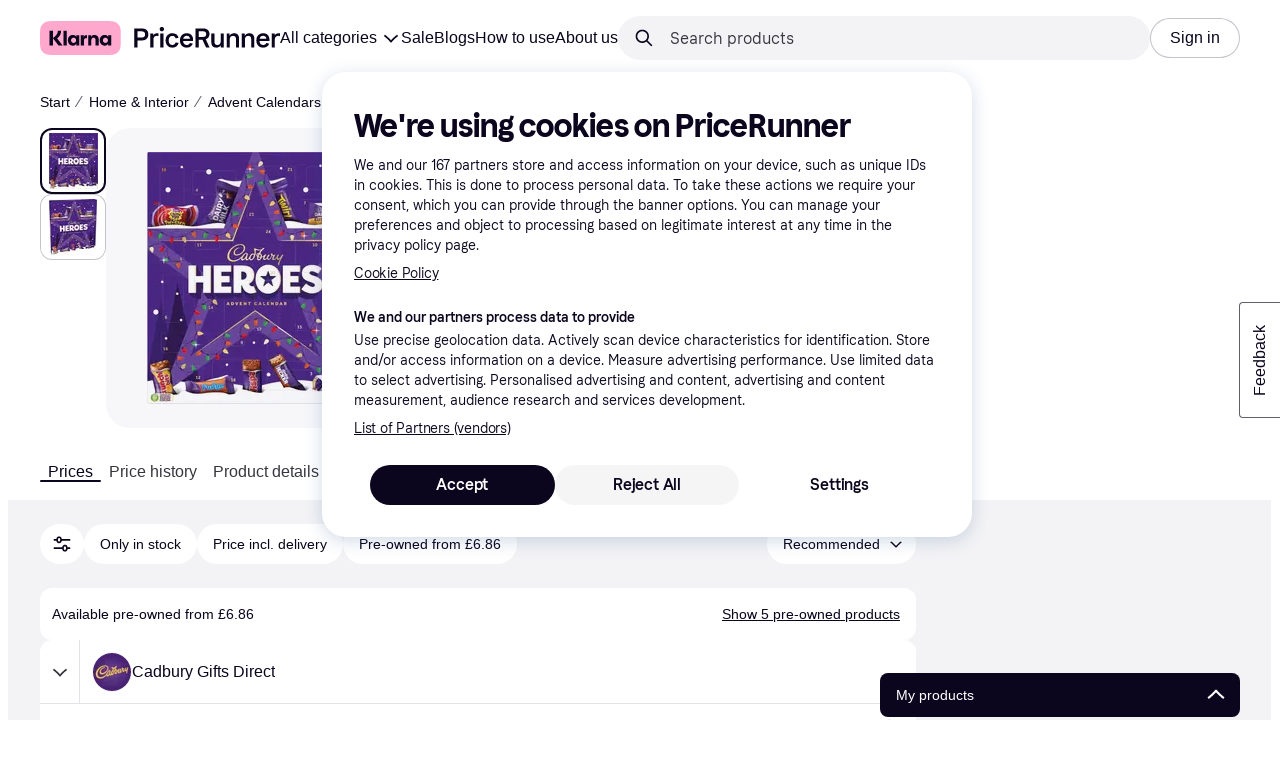

--- FILE ---
content_type: text/html; charset=utf-8
request_url: https://www.pricerunner.com/pl/10028-3202966758/Advent-Calendars/Cadbury-Heroes-Chocolate-Advent-Calendar-Compare-Prices
body_size: 168590
content:
<!DOCTYPE html><html lang="en-GB" xmlns:fb="http://www.facebook.com/2008/fbml"><head>
<meta data-react-helmet="true" name="description" content="Cadbury Heroes Advent Calendar - Lowest prices on PriceRunner ✓ Compare prices from 3 stores!"/><meta data-react-helmet="true" name="twitter:card" content="summary_large_image"/><meta data-react-helmet="true" property="og:image" content="https://owp.klarna.com/product/grid/3241080614?v=4"/><meta data-react-helmet="true" name="twitter:image" content="https://owp.klarna.com/product/grid/3241080614?v=4"/><meta data-react-helmet="true" name="twitter:site" content="PriceRunner UK"/><meta data-react-helmet="true" name="twitter:creator" content="PriceRunner UK"/><meta data-react-helmet="true" property="og:title" content="Cadbury Heroes Advent Calendar – Best deals on PriceRunner UK"/><meta data-react-helmet="true" name="twitter:title" content="Cadbury Heroes Advent Calendar – Best deals on PriceRunner UK"/><meta data-react-helmet="true" property="og:description" content="Find the cheapest prices on this Cadbury Heroes Advent Calendar on PriceRunner"/><meta data-react-helmet="true" name="twitter:description" content="Find the cheapest prices on this Cadbury Heroes Advent Calendar on PriceRunner"/><meta data-react-helmet="true" property="og:site_name" content="PriceRunner United Kingdom"/><meta data-react-helmet="true" property="og:type" content="website"/><meta data-react-helmet="true" property="og:url" content="https://www.pricerunner.com/pl/10028-3202966758/Advent-Calendars/Cadbury-Heroes-Chocolate-Advent-Calendar-Compare-Prices"/><meta data-react-helmet="true" property="product:price" content="£7.79"/>
<title data-react-helmet="true">Cadbury Heroes Advent Calendar • See best price »</title>
<link data-react-helmet="true" as="font" crossOrigin="" href="https://x.klarnacdn.net/ui/fonts/v1.5/KlarnaTitle-Bold.woff2" rel="preload" type="font/woff2"/><link data-react-helmet="true" as="font" crossOrigin="" href="https://x.klarnacdn.net/ui/fonts/v1.5/KlarnaText-Regular.woff2" rel="preload" type="font/woff2"/><link data-react-helmet="true" as="font" crossOrigin="" href="https://x.klarnacdn.net/ui/fonts/v1.5/KlarnaText-Italic.woff2" rel="preload" type="font/woff2"/><link data-react-helmet="true" as="font" crossOrigin="" href="https://x.klarnacdn.net/ui/fonts/v1.5/KlarnaText-Medium.woff2" rel="preload" type="font/woff2"/><link data-react-helmet="true" as="font" crossOrigin="" href="https://x.klarnacdn.net/ui/fonts/v1.5/KlarnaText-MediumItalic.woff2" rel="preload" type="font/woff2"/><link data-react-helmet="true" as="font" crossOrigin="" href="https://x.klarnacdn.net/ui/fonts/v1.5/KlarnaText-Bold.woff2" rel="preload" type="font/woff2"/><link data-react-helmet="true" as="font" crossOrigin="" href="https://x.klarnacdn.net/ui/fonts/v1.5/KlarnaText-BoldItalic.woff2" rel="preload" type="font/woff2"/><link data-react-helmet="true" rel="alternate" hrefLang="nb-NO" href="https://www.klarna.com/no/shopping/pl/cl10028/3202966758/Julekalendere/Cadbury-Heroes-Chocolate-Advent-Calendar/"/><link data-react-helmet="true" rel="alternate" hrefLang="en-IE" href="https://www.klarna.com/ie/shopping/pl/cl10028/3202966758/Advent-Calendars/Cadbury-Heroes-Chocolate-Advent-Calendar/"/><link data-react-helmet="true" rel="alternate" hrefLang="de-DE" href="https://www.klarna.com/de/shopping/pl/cl10028/3202966758/Adventskalender/Cadbury-Heroes-Chocolate-Advent-Calendar/"/><link data-react-helmet="true" rel="alternate" hrefLang="sv-SE" href="https://www.pricerunner.se/pl/10028-3202966758/Adventskalendrar/Cadbury-Heroes-Chocolate-Advent-Calendar-priser"/><link data-react-helmet="true" rel="alternate" hrefLang="en-GB" href="https://www.pricerunner.com/pl/10028-3202966758/Advent-Calendars/Cadbury-Heroes-Chocolate-Advent-Calendar-Compare-Prices"/><link data-react-helmet="true" rel="canonical" href="https://www.pricerunner.com/pl/10028-3202966758/Advent-Calendars/Cadbury-Heroes-Chocolate-Advent-Calendar-Compare-Prices"/><meta content="width=device-width,initial-scale=1" name="viewport"/><script async="" nonce="981a0a02-ee9d-4a12-a781-ee01f3e9a76b" src="//pagead2.googlesyndication.com/tag/js/gpt.js?network-code=70081414"></script><meta content="PriceRunner UK" name="application-name"/><meta content="d4J4chvCFeQ7PVWRVHlUNQpzZqfLX5WeKdCNgBoeX4M" name="google-site-verification"/><meta content="03FkFEE3VOuCmpCJR3oJ3Nc7v8Y9dN_uTXI3AJOMAmI" name="google-site-verification"/><meta content="216412011745219" name="fb:app_id"/><meta content="dea21ecced562c555fa6fe91b71ca039" name="p:domain_verify"/><meta content="ac985d15dae311379fa36a35c92fff2f" name="p:domain_verify"/><meta content="yes" name="mobile-web-app-capable"/><meta content="yes" name="apple-mobile-web-app-capable"/><meta content="#ffffff" name="theme-color"/><meta content="#ffffff" name="msapplication-TileColor"/><meta content="https://owp.klarna.com/public/pricerunner/tileImage.png" name="msapplication-TileImage"/><link href="/favicon.ico" rel="icon" type="image/x-icon"/><link href="https://owp.klarna.com/public/pricerunner/appIcon.png" rel="apple-touch-icon"/><link href="/manifest.json" rel="manifest"/><link href="/opensearch.xml" rel="search" title="PriceRunner United Kingdom" type="application/opensearchdescription+xml"/><link as="image" href="https://owp.klarna.com/product/252x252/3241080614/Cadbury-Heroes-Advent-Calendar.jpg?ph=true&fmt=avif" imagesrcset="https://owp.klarna.com/product/252x252/3241080614/Cadbury-Heroes-Advent-Calendar.jpg?ph=true&fmt=avif 1x, https://owp.klarna.com/product/504x504/3241080614/Cadbury-Heroes-Advent-Calendar.jpg?ph=true&fmt=avif 2x" rel="preload" />
<link data-chunk="slots-pricerunnerFooter-FooterContainerOnVisible" rel="preload" as="style" href="https://owp.klarna.com/static/slots-pricerunnerFooter-FooterContainerOnVisible-93fa38fd.css" media="screen,print" charset="utf-8" nonce="981a0a02-ee9d-4a12-a781-ee01f3e9a76b">
<link data-chunk="components-HeaderButton" rel="preload" as="style" href="https://owp.klarna.com/static/components-HeaderButton-e98c8a33.css" media="screen,print" charset="utf-8" nonce="981a0a02-ee9d-4a12-a781-ee01f3e9a76b">
<link data-chunk="slots-quickAccess-QuickAccessContainer" rel="preload" as="style" href="https://owp.klarna.com/static/slots-quickAccess-QuickAccessContainer-cd5bfa75.css" media="screen,print" charset="utf-8" nonce="981a0a02-ee9d-4a12-a781-ee01f3e9a76b">
<link data-chunk="features-searchCompare-modules-productDetailOffers-blocks-pricerunner-OfferListBlockRenderer" rel="preload" as="style" href="https://owp.klarna.com/static/features-searchCompare-modules-productDetailOffers-blocks-pricerunner-OfferListBlockRenderer-85a92275.css" media="screen,print" charset="utf-8" nonce="981a0a02-ee9d-4a12-a781-ee01f3e9a76b">
<link data-chunk="PriceRunnerUserListsAction" rel="preload" as="style" href="https://owp.klarna.com/static/PriceRunnerUserListsAction-55758679.css" media="screen,print" charset="utf-8" nonce="981a0a02-ee9d-4a12-a781-ee01f3e9a76b">
<link data-chunk="ProductList" rel="preload" as="style" href="https://owp.klarna.com/static/ProductList-43c62385.css" media="screen,print" charset="utf-8" nonce="981a0a02-ee9d-4a12-a781-ee01f3e9a76b">
<link data-chunk="slots-pricerunnerHeader-HeaderContainer" rel="preload" as="style" href="https://owp.klarna.com/static/slots-pricerunnerHeader-HeaderContainer-fcfdee46.css" media="screen,print" charset="utf-8" nonce="981a0a02-ee9d-4a12-a781-ee01f3e9a76b">
<link data-chunk="apps-pricerunner-Layout" rel="preload" as="style" href="https://owp.klarna.com/static/apps-pricerunner-Layout-2d160a77.css" media="screen,print" charset="utf-8" nonce="981a0a02-ee9d-4a12-a781-ee01f3e9a76b">
<link data-chunk="apps-pricerunner-routeConfigs-pricerunner-routeConfig" rel="preload" as="style" href="https://owp.klarna.com/static/86262-e771d97d.css" media="screen,print" charset="utf-8" nonce="981a0a02-ee9d-4a12-a781-ee01f3e9a76b"><link crossorigin="" href="https://x.klarnacdn.net" rel="preconnect"/><link crossorigin="" href="https://images.ctfassets.net" rel="preconnect"/><link href="https://www.googletagmanager.com" rel="preconnect"/><link href="https://www.googleadservices.com" rel="preconnect"/><link href="https://www.google.com" rel="preconnect"/><link href="https://www.google-analytics.com" rel="preconnect"/><link href="https://googleads.g.doubleclick.net" rel="preconnect"/><link href="https://stats.g.doubleclick.net" rel="preconnect"/><link href="https://adservice.google.com" rel="preconnect"/><link href="https://ff.doubleclick.net" rel="preconnect"/><link href="https://securepubads.g.doubleclick.net" rel="preconnect"/><link href="https://pagead2.googlesyndication.com" rel="preconnect"/><link href="https://cdn.cookielaw.org" rel="preconnect"/><link data-chunk="apps-pricerunner-routeConfigs-pricerunner-routeConfig" rel="stylesheet" href="https://owp.klarna.com/static/86262-e771d97d.css" type="text/css" media="screen,print" charset="utf-8" nonce="981a0a02-ee9d-4a12-a781-ee01f3e9a76b">
<link data-chunk="apps-pricerunner-Layout" rel="stylesheet" href="https://owp.klarna.com/static/apps-pricerunner-Layout-2d160a77.css" type="text/css" media="screen,print" charset="utf-8" nonce="981a0a02-ee9d-4a12-a781-ee01f3e9a76b">
<link data-chunk="slots-pricerunnerHeader-HeaderContainer" rel="stylesheet" href="https://owp.klarna.com/static/slots-pricerunnerHeader-HeaderContainer-fcfdee46.css" type="text/css" media="screen,print" charset="utf-8" nonce="981a0a02-ee9d-4a12-a781-ee01f3e9a76b">
<link data-chunk="ProductList" rel="stylesheet" href="https://owp.klarna.com/static/ProductList-43c62385.css" type="text/css" media="screen,print" charset="utf-8" nonce="981a0a02-ee9d-4a12-a781-ee01f3e9a76b">
<link data-chunk="PriceRunnerUserListsAction" rel="stylesheet" href="https://owp.klarna.com/static/PriceRunnerUserListsAction-55758679.css" type="text/css" media="screen,print" charset="utf-8" nonce="981a0a02-ee9d-4a12-a781-ee01f3e9a76b">
<link data-chunk="features-searchCompare-modules-productDetailOffers-blocks-pricerunner-OfferListBlockRenderer" rel="stylesheet" href="https://owp.klarna.com/static/features-searchCompare-modules-productDetailOffers-blocks-pricerunner-OfferListBlockRenderer-85a92275.css" type="text/css" media="screen,print" charset="utf-8" nonce="981a0a02-ee9d-4a12-a781-ee01f3e9a76b">
<link data-chunk="slots-quickAccess-QuickAccessContainer" rel="stylesheet" href="https://owp.klarna.com/static/slots-quickAccess-QuickAccessContainer-cd5bfa75.css" type="text/css" media="screen,print" charset="utf-8" nonce="981a0a02-ee9d-4a12-a781-ee01f3e9a76b">
<link data-chunk="components-HeaderButton" rel="stylesheet" href="https://owp.klarna.com/static/components-HeaderButton-e98c8a33.css" type="text/css" media="screen,print" charset="utf-8" nonce="981a0a02-ee9d-4a12-a781-ee01f3e9a76b">
<link data-chunk="slots-pricerunnerFooter-FooterContainerOnVisible" rel="stylesheet" href="https://owp.klarna.com/static/slots-pricerunnerFooter-FooterContainerOnVisible-93fa38fd.css" type="text/css" media="screen,print" charset="utf-8" nonce="981a0a02-ee9d-4a12-a781-ee01f3e9a76b"></head><body><div id="root"><style>
          *, *::before, *::after {
            animation-play-state: paused !important;
          }
      </style><div><style data-emotion="css-global elaa8i">:root{--colors-bg-page:#FFFFFF;--colors-bg-plain:#FFFFFF;--colors-bg-container:#F8F7FA;--colors-bg-subtle:#F3F3F5;--colors-bg-neutral:#E2E2E7;--colors-bg-inverse:#0B051D;--colors-bg-accent:#7039E2;--colors-bg-negative:#AE1D1D;--colors-bg-warning:#FBC64D;--colors-bg-positive:#046234;--colors-bg-brand:#FFA8CD;--colors-text-default:#0B051D;--colors-text-body:#282636;--colors-text-subtle:#504F5F;--colors-text-disabled:#96959F;--colors-text-placeholder:#96959F;--colors-text-inverse:#F9F8F5;--colors-text-accent:#582FB4;--colors-text-accent-heading:#7039E2;--colors-text-negative:#931414;--colors-text-negative-heading:#DC2B2B;--colors-text-warning:#664600;--colors-text-warning-heading:#885F00;--colors-text-positive:#046234;--colors-text-positive-heading:#06884A;--colors-text-link:#1F4DA3;--colors-border-default:#E2E2E7;--colors-border-neutral:#C4C3CA;--colors-border-active:#0B051D;--colors-border-negative:#AE1D1D;--colors-border-warning:#885F00;--colors-border-positive:#06884A;--colors-btn-primary:#0B051D;--colors-btn-secondary:#F3F3F5;--colors-btn-tertiary:#FFFFFF;--colors-btn-ghost:rgba(255, 255, 255, 0);--colors-btn-brand:#FFA8CD;--colors-btn-danger:#AE1D1D;--colors-btn-disabled:#F3F3F5;--colors-btn-idle:#C4C3CA;--colors-badge-strong:#000000;--colors-badge-pop:#CFF066;--colors-badge-brand:#FFA8CD;--colors-badge-accent:#7B57D8;--colors-badge-accent-inverse:#E4E0F7;--colors-badge-positive:#06884A;--colors-badge-positive-inverse:#8AEFB1;--colors-badge-negative:#AE1D1D;--colors-badge-negative-inverse:#FF8686;--colors-badge-warning:#AD7C00;--colors-badge-warning-inverse:#FFD987;--colors-overlay-hover-default:rgba(0, 0, 0, 0.04);--colors-overlay-hover-inverse:rgba(255, 255, 255, 0.12);--colors-overlay-press-default:rgba(0, 0, 0, 0.08);--colors-overlay-press-inverse:rgba(255, 255, 255, 0.16);--colors-overlay-fadeout:rgba(255, 255, 255, 0.56);--colors-overlay-dialog:rgba(0, 0, 0, 0.16);--colors-overlay-image-subtle:rgba(102, 102, 153, 0.05);--colors-overlay-image-darken:rgba(0, 0, 0, 0.24);--colors-overlay-border-subtle:rgba(11, 5, 29, 0.12);--colors-overlay-shimmer:#FFFFFF;--colors-data-strong:#000000;--colors-data-neutral:#96959F;--colors-data-pop:#AAD336;--colors-data-positive:#0EAA5D;--colors-data-negative:#DC2B2B;--colors-data-warning:#DFA200;--colors-data-1:#E57DAF;--colors-data-2:#7039E2;--colors-data-3:#379FAA;--colors-data-4:#CF7F3E;--colors-data-5:#A03DB3;--colors-data-6:#3F7FDC;--colors-data-7:#1A6773;--colors-data-8:#AC4A85;--colors-data-9:#3D2A70;--colors-data-10:#1F4DA3;--colors-data-11:#984E22;--colors-data-12:#65117D;--colors-klarna-pink:#FFA8CD;--colors-klarna-eggplant:#2C2242;--colors-klarna-black:#0B051D;--colors-klarna-balloon:#B798BE;--colors-klarna-off-white:#F9F8F5;--colors-klarna-herring:#E4E3DF;--colors-klarna-sticky-note:#E6FFA9;--colors-transparent:rgba(255, 255, 255, 0);--fonts-font-system:-apple-system,BlinkMacSystemFont,"Segoe UI",Roboto,Arial,sans-serif;--fonts-font-monospace:monospace,-apple-system,BlinkMacSystemFont,"Segoe UI",Roboto,Arial,sans-serif;--fonts-font-brand-title:Klarna Title,-apple-system,BlinkMacSystemFont,"Segoe UI",Roboto,Arial,sans-serif;--fonts-font-brand-text:Klarna Text,-apple-system,BlinkMacSystemFont,"Segoe UI",Roboto,Arial,sans-serif;--textSizes-display-mobile-s:2rem;--textSizes-display-desktop-s:2.5rem;--textSizes-display-mobile-m:2.5rem;--textSizes-display-desktop-m:3.25rem;--textSizes-display-mobile-l:3.25rem;--textSizes-display-desktop-l:4rem;--textSizes-display-mobile-xl:4.25rem;--textSizes-display-desktop-xl:5.25rem;--textSizes-heading-mobile-s:1.25rem;--textSizes-heading-desktop-s:1.5rem;--textSizes-heading-mobile-m:1.75rem;--textSizes-heading-desktop-m:2rem;--textSizes-heading-mobile-l:2.5rem;--textSizes-heading-desktop-l:2.75rem;--textSizes-heading-mobile-xl:2.75rem;--textSizes-heading-desktop-xl:3.25rem;--textSizes-text-mobile-xs:0.75rem;--textSizes-text-desktop-xs:0.75rem;--textSizes-text-mobile-s:0.875rem;--textSizes-text-desktop-s:0.875rem;--textSizes-text-mobile-m:1rem;--textSizes-text-desktop-m:1rem;--textSizes-text-mobile-l:1.125rem;--textSizes-text-desktop-l:1.25rem;--lineHeights-display-mobile-s:2rem;--lineHeights-display-desktop-s:2.5rem;--lineHeights-display-mobile-m:2.5rem;--lineHeights-display-desktop-m:2.75rem;--lineHeights-display-mobile-l:3rem;--lineHeights-display-desktop-l:3.5rem;--lineHeights-display-mobile-xl:3.5rem;--lineHeights-display-desktop-xl:4.5rem;--lineHeights-heading-mobile-s:1.5rem;--lineHeights-heading-desktop-s:2rem;--lineHeights-heading-mobile-m:2rem;--lineHeights-heading-desktop-m:2.5rem;--lineHeights-heading-mobile-l:2.5rem;--lineHeights-heading-desktop-l:3rem;--lineHeights-heading-mobile-xl:3rem;--lineHeights-heading-desktop-xl:3.5rem;--lineHeights-body-mobile-xs:1rem;--lineHeights-body-desktop-xs:1rem;--lineHeights-body-mobile-s:1.25rem;--lineHeights-body-desktop-s:1.25rem;--lineHeights-body-mobile-m:1.5rem;--lineHeights-body-desktop-m:1.5rem;--lineHeights-body-mobile-l:1.5rem;--lineHeights-body-desktop-l:1.75rem;--lineHeights-label-mobile-xs:0.75rem;--lineHeights-label-desktop-xs:0.75rem;--lineHeights-label-mobile-s:1rem;--lineHeights-label-desktop-s:1rem;--lineHeights-label-mobile-m:1.25rem;--lineHeights-label-desktop-m:1.25rem;--lineHeights-label-mobile-l:1.25rem;--lineHeights-label-desktop-l:1.5rem;--radiuses-radius-4:4px;--radiuses-radius-8:8px;--radiuses-radius-12:12px;--radiuses-radius-16:16px;--radiuses-radius-24:24px;--radiuses-radius-32:32px;--radiuses-radius-round:99999px;--shadows-shadow-s:0px 2px 4px 0px rgba(0, 0, 0, 0.1);--shadows-shadow-m:0px 6px 12px 0px rgba(0, 0, 0, 0.1);--shadows-shadow-l:0px 12px 24px 0px rgba(0, 0, 0, 0.1);--spaces-space-4:4px;--spaces-space-8:8px;--spaces-space-12:12px;--spaces-space-16:16px;--spaces-space-24:24px;--spaces-space-32:32px;--spaces-space-40:40px;--spaces-space-48:48px;--spaces-space-64:64px;--spaces-space-80:80px;--weights-normal:400;--weights-medium:500;--weights-bold:700;}</style><style data-emotion="css-global 1fh6v4g">body{font-family:var(--fonts-font-system);color:var(--colors-text-default);line-height:var(--lineHeights-label-desktop-m);font-size:var(--textSizes-text-desktop-m);}body *:focus-visible:not(input, textarea):not(.klarna-ui-focus-wrapper *),body input[type="checkbox"]:focus-visible:not(.klarna-ui-focus-wrapper *),body input[type="radio"]:focus-visible:not(.klarna-ui-focus-wrapper *),body .klarna-ui-focus-wrapper:focus-within:has(:focus-visible){outline:2px solid var(--colors-border-active);outline-offset:2px;}</style><style data-emotion="css 1obf64m">.css-1obf64m{display:contents;}</style><div class="css-1obf64m"><style data-emotion="pr-global gcxk1a">:root{--brand10:#EFECFF;--brand20:#E4E0F7;--brand30:#D9C2FB;--brand40:#AA89F2;--brand50:#7B57D8;--brand60:#7039E2;--brand70:#5C32B8;--brand80:#3D2A70;--brand90:#2C2242;--brand100:#0B051D;--primaryActionBase:#0B051D;--primary-action-base:#0B051D;--primaryActionHover:#28272E;--primary-action-hover:#28272E;--primaryActionActive:#0B051D;--primary-action-active:#0B051D;--primaryActionDisabled:#E2E2E7;--primary-action-disabled:#E2E2E7;--cta10:#FFD0E2;--cta20:#FFD0E2;--cta30:#FFA8CD;--cta40:#FFD0E2;--cta60:#FFA8CD;--cta80:#E27EAC;--cta100:#E27EAC;--content0:#ffffff;--content10:#feede2;--content20:#f3d5d0;--content40:#e2beb7;--content60:#bc627b;--content80:#910737;--content90:#3d0f1f;--headingContent:#282b30;--heading-content:#282b30;--positive10:#CCF9D4;--positive20:#A8F3B7;--positive30:#88DBA5;--positive40:#48A77B;--positive50:#287E59;--positive60:#136E43;--positive70:#1A5B33;--positive80:#014822;--positive90:#00331D;--positive100:#00331D;--warning10:#F9F0AA;--warning20:#F0E788;--warning30:#DBCA6E;--warning40:#A79542;--warning50:#7C7027;--warning60:#6D621D;--warning70:#554C14;--warning80:#423900;--warning90:#423900;--warning100:#423900;--negative10:#FFE9E9;--negative20:#FDE2E2;--negative30:#F5BECA;--negative40:#E47B93;--negative50:#B94966;--negative60:#B62454;--negative70:#942546;--negative80:#6A152F;--negative90:#500D22;--negative100:#500D22;--grayscale0:#FFFFFF;--grayscale10:#F3F3F5;--grayscale20:#E2E2E7;--grayscale30:#C4C3CA;--grayscale40:#96959F;--grayscale50:#706E7B;--grayscale60:#615F6D;--grayscale80:#37363F;--grayscale90:#28272E;--grayscale100:#0B051D;--saleText:#e61919;--sale-text:#e61919;--saleBackground:#ffcfcf;--sale-background:#ffcfcf;--sponsored10:#f5f6f5;--sponsored20:#d0dad4;--sponsored60:#2e5e40;--sponsored80:#2e5d40;--supportPrimary10:#EFECFF;--support-primary10:#EFECFF;--supportPrimary20:#E4E0F7;--support-primary20:#E4E0F7;--supportPrimary30:#D9C2FB;--support-primary30:#D9C2FB;--supportPrimary40:#AA89F2;--support-primary40:#AA89F2;--supportPrimary50:#7B57D8;--support-primary50:#7B57D8;--supportPrimary60:#7039E2;--support-primary60:#7039E2;--supportPrimary70:#5C32B8;--support-primary70:#5C32B8;--supportPrimary80:#3D2A70;--support-primary80:#3D2A70;--supportPrimary90:#2C2242;--support-primary90:#2C2242;--supportPrimary100:#0B051D;--support-primary100:#0B051D;--supportSecondary10:#CCF9D4;--support-secondary10:#CCF9D4;--supportSecondary20:#A8F3B7;--support-secondary20:#A8F3B7;--supportSecondary30:#88DBA5;--support-secondary30:#88DBA5;--supportSecondary40:#48A77B;--support-secondary40:#48A77B;--supportSecondary60:#136E43;--support-secondary60:#136E43;--supportSecondary80:#014822;--support-secondary80:#014822;--supportSecondary100:#00331D;--support-secondary100:#00331D;--info:#7039E2;--info10:#EFECFF;--info20:#E4E0F7;--info30:#D9C2FB;--info40:#AA89F2;--info60:#7039E2;--info80:#3D2A70;--info100:#0B051D;--balloon35:#B798BE;--border10:#F3F3F5;--border20:#E2E2E7;--border40:#C4C3CA;--border60:#615F6D;--border95:#1D192A;--border100:#0B051D;--stickynote10:#E6FFA9;--stickynote20:#CFF066;--stickynote30:#AAD336;--herring20:#E4E3DF;--offwhite:#F9F8F5;--inputDecoration:#C4C3CA;--input-decoration:#C4C3CA;--inputDecorationActive:#0B051D;--input-decoration-active:#0B051D;--inputPlaceholder:#37363F;--input-placeholder:#37363F;--inputBackground:#FFFFFF;--input-background:#FFFFFF;--inputBackgroundDisabled:#E2E2E7;--input-background-disabled:#E2E2E7;--inputDecorationSecondary:#E2E2E7;--input-decoration-secondary:#E2E2E7;--inputDecorationSecondaryActive:#C4C3CA;--input-decoration-secondary-active:#C4C3CA;--ribonDefaultText:#0B051D;--ribbon-default-text:#0B051D;--ribonDefaultBackground:#E4E0F7;--ribbon-default-background:#E4E3DF;--ribbonSaleText:#B62454;--ribbon-sale-text:#B62454;--ribbonSaleBackground:#FDE2E2;--ribbon-sale-background:#FDE2E2;--ribbonRankText:#0B051D;--ribbon-rank-text:#0B051D;--ribbonRankBackground:#E4E0F7;--ribbon-rank-background:#E4E0F7;--ribbonTrendingText:#0B051D;--ribbon-trending-text:#0B051D;--ribbonTrendingBackground:#E4E0F7;--ribbon-trending-background:#E4E0F7;--ribbonPopularText:#0B051D;--ribbon-popular-text:#0B051D;--ribbonPopularBackground:#E4E0F7;--ribbon-popular-background:#E4E0F7;--ribbonWatchedText:#0B051D;--ribbon-watched-text:#0B051D;--ribbonWatchedBackground:#E6FFA9;--ribbon-watched-background:#E6FFA9;--ribbonForeignStoreText:#37363F;--ribbon-foreign-store-text:#37363F;--ribbonForeignStoreBackground:#F3F3F5;--ribbon-foreign-store-background:#F3F3F5;--ribbonTestText:#FFFFFF;--ribbon-test-text:#FFFFFF;--ribbonTestBackground:#0B051D;--ribbon-test-background:#0B051D;--ribbonInStockText:#00331D;--ribbon-in-stock-text:#00331D;--ribbonInStockBackground:#A8F3B7;--ribbon-in-stock-background:#A8F3B7;--ribbonOutOfStockText:#500D22;--ribbon-out-of-stock-text:#500D22;--ribbonOutOfStockBackground:#FDE2E2;--ribbon-out-of-stock-background:#FDE2E2;--ribbonUnknownStockText:#37363F;--ribbon-unknown-stock-text:#37363F;--ribbonUnknownStockBackground:#F3F3F5;--ribbon-unknown-stock-background:#F3F3F5;--brand:#0B051D;--cta:#E27EAC;--positive:#48A77B;--warning:#A79542;--negative:#B62454;--border:#E2E2E7;--illustrationBackground:#0B051D;--illustration-background:#0B051D;--illustrationHighlight:#FFFFFF;--illustration-highlight:#FFFFFF;--linkPrimary:#0B051D;--link-primary:#0B051D;--linkPrimaryHover:inherit;--link-primary-hover:inherit;--textPrimary:#0B051D;--text-primary:#0B051D;--textSecondary:#37363F;--text-secondary:#37363F;--textTertiary:#a1a8b3;--text-tertiary:#a1a8b3;--textDisabled:#96959F;--text-disabled:#96959F;--textOnBackground:#FFFFFF;--text-on-background:#FFFFFF;--textInverse:#FFFFFF;--text-inverse:#FFFFFF;--textContentPrimary:#282b30;--text-content-primary:#282b30;--textContentSecondary:#5b6370;--text-content-secondary:#5b6370;--textCta:#0B051D;--text-cta:#0B051D;--buttonBackgroundSecondary:#F3F3F5;--button-background-secondary:#F3F3F5;--buttonBackgroundSecondaryHover:#E2E2E7;--button-background-secondary-hover:#E2E2E7;--overlayPrimary:rgba(52, 52, 52, 0.7);--overlay-primary:rgba(52, 52, 52, 0.7);--overlaySecondary:rgba(255, 255, 255, 0.5);--overlay-secondary:rgba(255, 255, 255, 0.5);--overlayContent:rgba(51, 53, 54, 0.04);--overlay-content:rgba(51, 53, 54, 0.04);--overlayImage:rgba(102, 102, 153, 0.05);--overlay-image:rgba(102, 102, 153, 0.05);--overlayWatched:rgba(77, 150, 105, 0.05);--overlay-watched:rgba(77, 150, 105, 0.05);--overlaySale:rgba(215, 24, 24, 0.05);--overlay-sale:rgba(215, 24, 24, 0.05);--overlayTrending:rgba(19, 121, 212, 0.05);--overlay-trending:rgba(19, 121, 212, 0.05);--overlayNewProduct:rgba(19, 121, 212, 0.05);--overlay-new-product:rgba(19, 121, 212, 0.05);--overlayContentImage:#52031e;--overlay-content-image:#52031e;--ratingText:#fefefe;--rating-text:#fefefe;--ratingBackground:#0B051D;--rating-background:#0B051D;--ratingEmpty:#C4C3CA;--rating-empty:#C4C3CA;--shadowPrimary:none;--shadow-primary:none;--shadowSecondary:none;--shadow-secondary:none;--headerLogo:#0B051D;--header-logo:#0B051D;--headerIcon:#0B051D;--header-icon:#0B051D;--headerLink:#0B051D;--header-link:#0B051D;--headerLinkHover:#37363F;--header-link-hover:#37363F;--headerLinkActive:#0B051D;--header-link-active:#0B051D;--headerBorder:#ebeff5;--header-border:#ebeff5;--headerBackground:#fefefe;--header-background:#fefefe;--footerBackground:#0B051D;--footer-background:#0B051D;--footerHeading:#FFFFFF;--footer-heading:#FFFFFF;--footerLogo:#FFFFFF;--footer-logo:#FFFFFF;--footerTopContentBackground:#0B051D;--footer-top-content-background:#0B051D;--footerTopContentHeading:#FFFFFF;--footer-top-content-heading:#FFFFFF;--footerTopContentText:#FFFFFF;--footer-top-content-text:#FFFFFF;--focus:#7B57D8;--frameBackgroundHover:#f1f1f1;--frame-background-hover:#f1f1f1;--frameBackgroundPressed:#e2e2e2;--frame-background-pressed:#e2e2e2;--backgroundPage:#FFFFFF;--background-page:#FFFFFF;--backgroundPrimary:#FFFFFF;--background-primary:#FFFFFF;--backgroundPrimaryHover:#F3F3F5;--background-primary-hover:#F3F3F5;--backgroundSecondary:#F3F3F5;--background-secondary:#F3F3F5;--backgroundSecondaryHover:#E2E2E7;--background-secondary-hover:#E2E2E7;--backgroundInverse:#0B051D;--background-inverse:#0B051D;--backgroundContentPrimary:#FFFFFF;--background-content-primary:#FFFFFF;--backgroundContentPrimaryHover:#F3F3F5;--background-content-primary-hover:#F3F3F5;--backgroundContentSecondary:#F3F3F5;--background-content-secondary:#F3F3F5;--backgroundContentSecondaryHover:#E2E2E7;--background-content-secondary-hover:#E2E2E7;--backgroundLoading1:#F3F3F5;--background-loading1:#F3F3F5;--backgroundLoading2:#E2E2E7;--background-loading2:#E2E2E7;--backgroundTertiary:#C4C3CA;--background-tertiary:#C4C3CA;--backgroundTertiaryHover:#96959F;--background-tertiary-hover:#96959F;--text-size-xs:0.75rem;--text-size-s:0.875rem;--text-size-m:1rem;--text-size-l:1.25rem;--text-size-xl:1.625rem;--text-lh-xxs:14px;--text-lh-xs:18px;--text-lh-s:20px;--text-lh-m:24px;--text-lh-l:32px;--text-lh-xl:36px;--heading-size-xxs:0.875rem;--heading-size-xs:1rem;--heading-size-s:1.25rem;--heading-size-m:1.625rem;--heading-size-l:2rem;--heading-size-xl:2.5625rem;--heading-size-xxl:3.25rem;--heading-lh-xxs:18px;--heading-lh-xs:22px;--heading-lh-s:26px;--heading-lh-m:32px;--heading-lh-l:36px;--heading-lh-xl:42px;--heading-lh-xxl:52px;--weight-normal:400;--weight-medium:500;--weight-bold:500;--weight-heavy:700;--font-normal:Klarna Text;--font-medium:Klarna Text;--font-bold:Klarna Text;--font-heavy:Klarna Text;--heading-font-normal:Klarna Text;--heading-font-medium:Klarna Text;--heading-font-bold:Klarna Text;--heading-font-heavy:Klarna Text;--radius-xs:2px;--radius-s:4px;--radius-sm:8px;--radius-m:12px;--radius-l:16px;--radius-xl:24px;--radius-xxl:32px;}</style><style data-emotion="pr-global ka8ec4">:root{--brand10:#EFECFF;--brand20:#E4E0F7;--brand30:#D9C2FB;--brand40:#AA89F2;--brand50:#7B57D8;--brand60:#7039E2;--brand70:#5C32B8;--brand80:#3D2A70;--brand90:#2C2242;--brand100:#0B051D;--primaryActionBase:#0B051D;--primary-action-base:#0B051D;--primaryActionHover:#28272E;--primary-action-hover:#28272E;--primaryActionActive:#0B051D;--primary-action-active:#0B051D;--primaryActionDisabled:#E2E2E7;--primary-action-disabled:#E2E2E7;--cta10:#FFD0E2;--cta20:#FFD0E2;--cta40:#FFD0E2;--cta60:#FFA8CD;--cta80:#E27EAC;--cta100:#E27EAC;--positive10:#CCF9D4;--positive20:#A8F3B7;--positive40:#48A77B;--positive60:#136E43;--positive80:#014822;--positive100:#00331D;--warning10:#F9F0AA;--warning20:#F0E788;--warning40:#A79542;--warning60:#6D621D;--warning80:#423900;--warning100:#423900;--negative10:#FFE9E9;--negative20:#FDE2E2;--negative40:#E47B93;--negative60:#B62454;--negative80:#6A152F;--negative100:#500D22;--grayscale0:#FFFFFF;--grayscale10:#F3F3F5;--grayscale20:#E2E2E7;--grayscale30:#C4C3CA;--grayscale40:#96959F;--grayscale50:#706E7B;--grayscale60:#615F6D;--grayscale80:#37363F;--grayscale90:#28272E;--grayscale100:#0B051D;--supportPrimary10:#EFECFF;--supportPrimary20:#E4E0F7;--supportPrimary40:#AA89F2;--supportPrimary60:#7039E2;--supportPrimary80:#3D2A70;--supportPrimary100:#0B051D;--supportSecondary10:#CCF9D4;--supportSecondary20:#A8F3B7;--supportSecondary40:#48A77B;--supportSecondary60:#136E43;--supportSecondary80:#014822;--supportSecondary100:#00331D;--info10:#EFECFF;--info20:#E4E0F7;--info40:#AA89F2;--info60:#7039E2;--info80:#3D2A70;--info100:#0B051D;--border20:#E2E2E7;--border40:#C4C3CA;--border60:#615F6D;--border100:#0B051D;--inputDecoration:#C4C3CA;--input-decoration:#C4C3CA;--inputDecorationActive:#0B051D;--input-decoration-active:#0B051D;--inputPlaceholder:#37363F;--input-placeholder:#37363F;--inputBackground:#FFFFFF;--input-background:#FFFFFF;--inputBackgroundDisabled:#E2E2E7;--input-background-disabled:#E2E2E7;--inputDecorationSecondary:#E2E2E7;--input-decoration-secondary:#E2E2E7;--inputDecorationSecondaryActive:#C4C3CA;--input-decoration-secondary-active:#C4C3CA;--ribbon-default-text:#0B051D;--ribbon-default-background:#E4E3DF;--ribbon-sale-text:#0B051D;--ribbon-sale-background:#FCD3D3;--ribbon-rank-text:#0B051D;--ribbon-rank-background:#E4E0F7;--ribbon-trending-text:#0B051D;--ribbon-trending-background:#E4E0F7;--ribbon-popular-text:#0B051D;--ribbon-popular-background:#E4E0F7;--ribbon-watched-text:#0B051D;--ribbon-watched-background:#E6FFA9;--ribbon-foreign-store-text:#37363F;--ribbon-foreign-store-background:#F3F3F5;--ribbon-test-text:#FFFFFF;--ribbon-test-background:#0B051D;--ribbon-in-stock-text:#00331D;--ribbon-in-stock-background:#A8F3B7;--ribbon-out-of-stock-text:#500D22;--ribbon-out-of-stock-background:#FDE2E2;--ribbon-unknown-stock-text:#37363F;--ribbon-unknown-stock-background:#F3F3F5;--brand:#0B051D;--cta:#E27EAC;--positive:#48A77B;--warning:#A79542;--negative:#B62454;--border:#E2E2E7;--info:#7039E2;--illustration-background:#0B051D;--illustration-highlight:#FFFFFF;--link-primary:#0B051D;--link-primary-hover:inherit;--text-primary:#0B051D;--text-secondary:#37363F;--text-cta:#0B051D;--text-disabled:#96959F;--text-on-background:#FFFFFF;--text-inverse:#FFFFFF;--button-background-secondary:#F3F3F5;--button-background-secondary-hover:#E2E2E7;--overlay-primary:rgba(52, 52, 52, 0.7);--overlay-secondary:rgba(255, 255, 255, 0.5);--overlay-content:rgba(51, 53, 54, 0.04);--overlay-image:rgba(102, 102, 153, 0.05);--rating-empty:#C4C3CA;--rating-background:#0B051D;--shadow-primary:none;--shadow-secondary:none;--header-logo:#0B051D;--header-icon:#0B051D;--header-link:#0B051D;--header-link-hover:#37363F;--header-link-active:#0B051D;--footer-background:#0B051D;--footer-heading:#FFFFFF;--footer-logo:#FFFFFF;--footer-top-content-background:#0B051D;--footer-top-content-heading:#FFFFFF;--footer-top-content-text:#FFFFFF;--focus:#7B57D8;--frame-background-hover:#f1f1f1;--frame-background-pressed:#e2e2e2;--background-page:#FFFFFF;--background-primary:#FFFFFF;--background-primary-hover:#F3F3F5;--background-secondary:#F3F3F5;--background-secondary-hover:#E2E2E7;--background-inverse:#0B051D;--background-content-primary:#FFFFFF;--background-content-primary-hover:#F3F3F5;--background-content-secondary:#F3F3F5;--background-content-secondary-hover:#E2E2E7;--background-loading1:#F3F3F5;--background-loading2:#E2E2E7;--background-tertiary:#C4C3CA;--background-tertiary-hover:#96959F;--text-tertiary:var(--grayscale60);--heading-content:var(--grayscale100);--text-content-primary:var(--text-primary);--text-content-secondary:var(--text-secondary);--rating-text:var(--text-on-background);--header-background:var(--grayscale0);--header-border:var(--border20);--text-size-xs:0.75rem;--text-size-s:0.875rem;--text-size-m:1rem;--text-size-l:1.25rem;--text-size-xl:1.625rem;--heading-size-xxs:0.875rem;--heading-size-xs:1rem;--heading-size-s:1.25rem;--heading-size-m:1.625rem;--heading-size-l:2rem;--heading-size-xl:2.5625rem;--heading-size-xxl:3.25rem;--weight-normal:400;--weight-medium:500;--weight-bold:500;--weight-heavy:700;--font-normal:Klarna Text;--font-medium:Klarna Text;--font-bold:Klarna Text;--font-heavy:Klarna Text;--heading-font-normal:Klarna Title;--heading-font-medium:Klarna Title;--heading-font-bold:Klarna Title;--heading-font-heavy:Klarna Title;}</style><div class="D6qLxYJoO6"><div class="ZNeIY1nljJ"><div class="u0mWb1ZwR8"><div class="BEoqEqEibO"><header class="lM7hpLFEdA yBJB_1b67n"><style data-emotion="pr d3qq81-Container-root">.pr-d3qq81-Container-root{display:flex;flex-direction:row;width:100%;margin:0 auto;max-width:1760px;padding:0 16px;}@media (min-width: 768px){.pr-d3qq81-Container-root{padding:0 40px;}}@media (min-width: 1536px){.pr-d3qq81-Container-root{padding:0 48px;}}</style><div class="pr-d3qq81-Container-root"><div class="iTKCS20pXF"><div class="m5nF_85t4g gixM40EWfI"><style data-emotion="pr qdiaw8">.pr-qdiaw8{font-size:var(--text-size-m);line-height:var(--text-lh-m);-webkit-font-smoothing:antialiased;cursor:pointer;background:transparent;-webkit-appearance:none;-moz-appearance:none;-ms-appearance:none;appearance:none;text-align:inherit;color:var(--link-primary);font-weight:normal;align-items:center;-webkit-text-decoration:underline!important;text-decoration:underline!important;padding:0;margin-bottom:0;}@media (max-width: 1023px){.pr-qdiaw8{-webkit-text-decoration:underline;text-decoration:underline;}}.pr-qdiaw8:hover{color:var(--link-primary-hover);-webkit-text-decoration:none!important;text-decoration:none!important;}</style><a class="pr-qdiaw8" href="/" data-discover="true"><style data-emotion="pr 1o3qtnc">.pr-1o3qtnc{display:flex;flex-direction:column;align-items:flex-start;justify-content:center;width:240px;height:59.25925925925925px;}</style><div class="pr-1o3qtnc"><svg aria-label="PriceRunner logotype" fill="var(--header-logo)" viewBox="0 0 1100 156" xmlns="http://www.w3.org/2000/svg"><path d="M431.8,121.3V34.2h34.5c18.2,0,30.4,9.3,30.4,27.5s-12.2,27.5-30.4,27.5h-19.4v32.1H431.8L431.8,121.3z  M446.8,76h18.3c11.1,0,16.5-4.6,16.5-14.3s-5.5-14.4-16.5-14.4h-18.3V76z" fill="var(--header-logo)"></path><path d="M543.4,69.6c-2.6-1.1-5.2-1.6-8.6-1.6c-8.2,0-15.1,6.5-15.1,16.5v36.7h-14.2V57.1h13.6v9.5  c2.9-6.3,9.5-10.5,18-10.5c2.6,0,4.4,0.4,6.2,0.9L543.4,69.6L543.4,69.6z" fill="var(--header-logo)"></path><path d="M558.5,47.2c-5.6,0-10-4.2-10-10s4.4-9.8,10-9.8s10,4.2,10,9.8S564.2,47.2,558.5,47.2z M551.4,121.3V57.1h14.2  v64.2C565.6,121.3,551.4,121.3,551.4,121.3z" fill="var(--header-logo)"></path><path d="M606.6,122.3c-17.4,0-31.1-12.2-31.1-33.1s13.7-33.1,31.1-33.1c14.8,0,25.4,7,28.5,21.1l-13.8,2.5  c-1.9-7.6-7.2-11.4-14.7-11.4c-9.7,0-16.9,7-16.9,20.9S597,110,606.7,110c7.5,0,12.8-4.1,14.7-11.4l13.9,1.7  C632,114.3,621.6,122.2,606.6,122.3L606.6,122.3z" fill="var(--header-logo)"></path><path d="M701.6,86.1v5.8h-45.9c0.9,12.1,7.7,18.2,16.8,18.2c7.1,0,12.2-3.4,14.3-9l13.4,2.5  c-3.4,11.8-13.7,18.7-27.7,18.7c-17.7,0-31.1-12.2-31.1-33.1S655.4,56,672.6,56C689.9,56,701.6,67.2,701.6,86.1L701.6,86.1z  M656.3,81.6h31.2c-1.1-9.3-7.2-13.8-15.1-13.8S658.4,72.3,656.3,81.6L656.3,81.6z" fill="var(--header-logo)"></path><path d="M712.6,121.3V34.2h35.2c17.7,0,29,9.2,29,25.6c0,12.8-7,20.8-17.3,23.6l17.7,37.8H761l-16.4-35.3h-16.9v35.3  L712.6,121.3L712.6,121.3z M727.7,73.2h19c10.2,0,15.2-4.4,15.2-12.9s-5-13.1-15.2-13.1h-19V73.2z" fill="var(--header-logo)"></path><path d="M807.9,122.3c-12.8,0-22.5-7.8-22.5-24.4V57.1h14.2V96c0,9.1,5,14.3,13.8,14.3c8,0,14.8-5.8,14.8-15.7V57.1  h14.2v64.2h-13.6v-10.5C825.5,117.4,818.1,122.2,807.9,122.3L807.9,122.3z" fill="var(--header-logo)"></path><path d="M855.5,121.3V57.1h13.6v10.5c3.2-6.6,10.7-11.4,20.9-11.4c12.9,0,22.5,7.8,22.5,24.4v40.8h-14.2V82.3  c0-9.1-5-14.3-13.8-14.3c-8,0-14.8,5.8-14.8,15.7v37.6L855.5,121.3L855.5,121.3z" fill="var(--header-logo)"></path><path d="M925.2,121.3V57.1h13.6v10.5c3.2-6.6,10.7-11.4,20.9-11.4c12.9,0,22.5,7.8,22.5,24.4v40.8H968V82.3  c0-9.1-5-14.3-13.8-14.3c-8,0-14.8,5.8-14.8,15.7v37.6L925.2,121.3L925.2,121.3z" fill="var(--header-logo)"></path><path d="M1051.8,86.1v5.8h-45.9c0.9,12.1,7.7,18.2,16.8,18.2c7.1,0,12.2-3.4,14.3-9l13.4,2.5  c-3.4,11.8-13.7,18.7-27.7,18.7c-17.7,0-31.1-12.2-31.1-33.1s13.9-33.1,31.2-33.1C1040.1,56,1051.8,67.2,1051.8,86.1L1051.8,86.1z  M1006.5,81.6h31.2c-1.1-9.3-7.2-13.8-15.1-13.8S1008.6,72.3,1006.5,81.6L1006.5,81.6z" fill="var(--header-logo)"></path><path d="M1100,69.6c-2.6-1.1-5.2-1.6-8.6-1.6c-8.2,0-15.1,6.5-15.1,16.5v36.7h-14.2V57.1h13.6v9.5  c2.9-6.3,9.5-10.5,18-10.5c2.6,0,4.4,0.4,6.2,0.9C1100,57,1100,69.6,1100,69.6z" fill="var(--header-logo)"></path><path d="M0,78c0-31,0-46.5,7.4-57.7c3.4-5.1,7.7-9.5,12.8-12.8c11.2-7.3,26.7-7.3,57.7-7.3h214.5c31,0,46.5,0,57.7,7.4  c5.1,3.4,9.5,7.7,12.8,12.8c7.4,11.2,7.4,26.7,7.4,57.7s0,46.5-7.4,57.7c-3.4,5.1-7.7,9.5-12.8,12.8c-11.2,7.4-26.7,7.4-57.7,7.4  H77.9c-31,0-46.5,0-57.7-7.4c-5.1-3.4-9.5-7.7-12.8-12.8C0,124.5,0,109,0,78z" fill="#FFA8CD"></path><path d="M299.8,100.6c-6.6,0-11.7-5.4-11.7-12s5.1-12,11.7-12s11.7,5.4,11.7,12S306.3,100.6,299.8,100.6z M296.5,113.3  c5.6,0,12.7-2.1,16.7-10.5l0.4,0.2c-1.7,4.6-1.7,7.3-1.7,7.9v1.1h14.1V65.1h-14.1v1.1c0,0.7,0,3.4,1.7,7.9l-0.4,0.2  c-4-8.3-11.1-10.5-16.7-10.5c-13.4,0-22.9,10.7-22.9,24.7S283.1,113.3,296.5,113.3z M249.1,63.8c-6.4,0-11.4,2.2-15.4,10.5l-0.4-0.2  c1.7-4.6,1.7-7.3,1.7-7.9v-1.1h-14.1V112h14.5V87.3c0-6.5,3.8-10.6,9.8-10.6s9.1,3.5,9.1,10.5V112h14.5V82.2  C268.8,71.5,260.5,63.8,249.1,63.8z M199.9,74.3l-0.4-0.2c1.7-4.6,1.7-7.3,1.7-7.9v-1.1h-14.1V112h14.5l0.1-22.6  c0-6.6,3.5-10.6,9.2-10.6c1.5,0,2.8,0.2,4.2,0.6V65.1C208.8,63.8,203.1,66.2,199.9,74.3L199.9,74.3z M153.9,100.6  c-6.6,0-11.7-5.4-11.7-12s5.1-12,11.7-12s11.7,5.4,11.7,12S160.4,100.6,153.9,100.6z M150.6,113.3c5.6,0,12.7-2.1,16.7-10.5l0.4,0.2  c-1.7,4.6-1.7,7.3-1.7,7.9v1.1H180V65.1h-14.1v1.1c0,0.7,0,3.4,1.7,7.9l-0.4,0.2c-4-8.3-11.1-10.5-16.7-10.5  c-13.4,0-22.9,10.7-22.9,24.7S137.2,113.3,150.6,113.3z M107.5,112H122V44.2h-14.5V112L107.5,112z M96.9,44.2H82.1  c0,12.1-7.4,23-18.7,30.7L59,78V44.2H43.6V112H59V78.4L84.4,112h18.7L78.7,79.9C89.8,71.8,97,59.3,96.9,44.2z" fill="#0B051D"></path></svg></div></a></div><nav class="dFwb9loXAI"></nav><div class="DySCHiqIGi Xn84Bf_1Il"><style data-emotion="pr 1f79o9e-Menu-root">.pr-1f79o9e-Menu-root{display:flex;flex-direction:row;gap:16px;color:var(--text-primary);}</style><style data-emotion="pr i3ztx9-Menu-root">.pr-i3ztx9-Menu-root{-webkit-column-gap:0;column-gap:0;row-gap:0;display:flex;flex-direction:row;gap:16px;color:var(--text-primary);}</style><style data-emotion="pr 1gwclic-Menu-root">.pr-1gwclic-Menu-root{display:flex;flex-direction:row;flex-wrap:wrap;-webkit-column-gap:0;column-gap:0;row-gap:0;display:flex;flex-direction:row;gap:16px;color:var(--text-primary);}</style><ul class="pr-1gwclic-Menu-root"><style data-emotion="pr 1gzfvuu-Menu-MenuItem-item">.pr-1gzfvuu-Menu-MenuItem-item{color:var(--header-link);font-weight:var(--weight-medium);}</style><li class="pr-1gzfvuu-Menu-MenuItem-item"><style data-emotion="pr nxkl5y-Menu-MenuItem-link">.pr-nxkl5y-Menu-MenuItem-link{line-height:20px;display:flex;align-items:center;width:100%;text-align:left;font-size:var(--text-size-m);transition:color 200ms ease;padding:8px 0px;}.pr-nxkl5y-Menu-MenuItem-link:focus-visible{outline:3px auto var(--focus);}.pr-nxkl5y-Menu-MenuItem-link:hover{color:var(--header-link-hover);}</style><button class="pr-nxkl5y-Menu-MenuItem-link">All categories<style data-emotion="pr 1hh8f2l-Menu-MenuItem-iconWrapper">.pr-1hh8f2l-Menu-MenuItem-iconWrapper{margin-left:4px;margin-right:0;}</style><span class="pr-1hh8f2l-Menu-MenuItem-iconWrapper"><style data-emotion="pr 1x66g5k-Icon-root">.pr-1x66g5k-Icon-root{display:block;position:relative;flex-shrink:0;height:20px;width:20px;color:var(--header-icon);}</style><div class="pr-1x66g5k-Icon-root"><style data-emotion="pr jhqgwl-Icon-svg">.pr-jhqgwl-Icon-svg{position:absolute;top:0;left:0;width:100%;height:100%;}</style><svg aria-hidden="true" fill="currentColor" preserveAspectRatio="none" viewBox="0 0 24 24" class="pr-jhqgwl-Icon-svg"><path d="M12.0043 17.3797C11.6976 17.3797 11.4062 17.2458 11.2063 17.0129C11.1719 16.9719 7.65968 12.8857 3.48999 9.66347L4.77421 8.00292C7.95401 10.4601 10.6989 13.3221 12.0014 14.7484C13.2973 13.3199 16.0327 10.4571 19.2381 8L20.515 9.66641C16.316 12.885 12.8397 16.9683 12.8053 17.0093C12.6062 17.2436 12.3148 17.379 12.0065 17.3797H12.0043Z"></path></svg></div></span></button></li><li class="pr-1gzfvuu-Menu-MenuItem-item"><a title="Sale" class="pr-nxkl5y-Menu-MenuItem-link" href="/deals" data-discover="true">Sale</a></li><li class="pr-1gzfvuu-Menu-MenuItem-item"><a title="Blogs" class="pr-nxkl5y-Menu-MenuItem-link" href="/blog" data-discover="true">Blogs</a></li><li class="pr-1gzfvuu-Menu-MenuItem-item"><a title="How to use" class="pr-nxkl5y-Menu-MenuItem-link" href="/info/find-the-right-product" data-discover="true">How to use</a></li><li class="pr-1gzfvuu-Menu-MenuItem-item"><a title="About us" class="pr-nxkl5y-Menu-MenuItem-link" href="/info/about-pricerunner" data-discover="true">About us</a></li></ul></div><div class="PfZWmm_de0"><style data-emotion="pr 1mt7gdj">.pr-1mt7gdj{-webkit-column-gap:16px;column-gap:16px;row-gap:16px;}</style><style data-emotion="pr 165prkl">.pr-165prkl{display:flex;justify-content:flex-end;align-items:center;flex-direction:row;width:100%;-webkit-column-gap:16px;column-gap:16px;row-gap:16px;}</style><div class="pr-165prkl"><form autoComplete="off" class="DHsAFsNOO4" action="/results"><div class="ajf40PYTZ7"></div><div><style data-emotion="pr 18jqfyr">.pr-18jqfyr{display:flex;flex-direction:column;position:relative;}</style><style data-emotion="pr 1hqu9qe">.pr-1hqu9qe{color:var(--text-primary);width:100%;display:flex;flex-direction:column;position:relative;}</style><div class="pr-1hqu9qe"><style data-emotion="pr 16te7rh">.pr-16te7rh{display:inline-flex;align-items:center;position:relative;height:44px;width:100%;overflow:hidden;transition:border-color 0.2s ease;}.pr-16te7rh:focus-within{border-color:var(--input-decoration-active);}</style><style data-emotion="pr 7kicmp">.pr-7kicmp{background-color:var(--background-content-secondary);border-radius:1000px;display:inline-flex;align-items:center;position:relative;height:44px;width:100%;overflow:hidden;transition:border-color 0.2s ease;}.pr-7kicmp:focus-within{border-color:var(--input-decoration-active);}</style><span class="pr-7kicmp"><style data-emotion="pr 1771a1">.pr-1771a1{display:inline-flex;height:100%;align-items:center;padding:12px 16px;white-space:nowrap;padding-right:0;padding-left:16px;}</style><span class="pr-1771a1"><style data-emotion="pr 19136no-Icon-root">.pr-19136no-Icon-root{display:block;position:relative;flex-shrink:0;height:20px;width:20px;}</style><div class="pr-19136no-Icon-root"><svg aria-hidden="true" fill="currentColor" preserveAspectRatio="none" viewBox="0 0 24 24" class="pr-jhqgwl-Icon-svg"><path d="M22.0365 20.6226L16.2747 14.8613C17.3288 13.5061 17.9633 11.8091 17.9633 9.96338C17.9633 5.55225 14.3744 1.96338 9.96326 1.96338C5.55213 1.96338 1.96326 5.55225 1.96326 9.96338C1.96326 14.3745 5.55213 17.9634 9.96326 17.9634C11.8088 17.9634 13.5055 17.329 14.8606 16.2753L20.6224 22.0366L22.0365 20.6226ZM9.96326 15.9634C6.65467 15.9634 3.96326 13.272 3.96326 9.96338C3.96326 6.65479 6.65467 3.96338 9.96326 3.96338C13.2718 3.96338 15.9633 6.65479 15.9633 9.96338C15.9633 13.272 13.2718 15.9634 9.96326 15.9634Z"></path></svg></div></span><style data-emotion="pr 1imk61e">.pr-1imk61e{font-size:var(--text-size-m);line-height:38px;-webkit-font-smoothing:antialiased;font-family:var(--font-normal);text-align:left;outline:none;height:44px;width:100%;padding:0 16px;border-radius:var(--radius-sm);-webkit-tap-highlight-color:transparent;}.pr-1imk61e:disabled{color:var(--text-disabled);cursor:not-allowed;}.pr-1imk61e::-webkit-input-placeholder{opacity:1;color:var(--input-placeholder);}.pr-1imk61e::-moz-placeholder{opacity:1;color:var(--input-placeholder);}.pr-1imk61e:-ms-input-placeholder{opacity:1;color:var(--input-placeholder);}.pr-1imk61e::placeholder{opacity:1;color:var(--input-placeholder);}.pr-1imk61e:focus::-webkit-input-placeholder{opacity:1;}.pr-1imk61e:focus::-moz-placeholder{opacity:1;}.pr-1imk61e:focus:-ms-input-placeholder{opacity:1;}.pr-1imk61e:focus::placeholder{opacity:1;}.pr-1imk61e::-webkit-inner-spin-button,.pr-1imk61e::-webkit-outer-spin-button{-webkit-appearance:none;margin:0;}.pr-1imk61e[type='number']{-moz-appearance:textfield;}</style><style data-emotion="pr xw3ahz">.pr-xw3ahz{background-color:var(--background-content-secondary);font-size:var(--text-size-m);line-height:38px;-webkit-font-smoothing:antialiased;font-family:var(--font-normal);text-align:left;outline:none;height:44px;width:100%;padding:0 16px;border-radius:var(--radius-sm);-webkit-tap-highlight-color:transparent;}.pr-xw3ahz:disabled{color:var(--text-disabled);cursor:not-allowed;}.pr-xw3ahz::-webkit-input-placeholder{opacity:1;color:var(--input-placeholder);}.pr-xw3ahz::-moz-placeholder{opacity:1;color:var(--input-placeholder);}.pr-xw3ahz:-ms-input-placeholder{opacity:1;color:var(--input-placeholder);}.pr-xw3ahz::placeholder{opacity:1;color:var(--input-placeholder);}.pr-xw3ahz:focus::-webkit-input-placeholder{opacity:1;}.pr-xw3ahz:focus::-moz-placeholder{opacity:1;}.pr-xw3ahz:focus:-ms-input-placeholder{opacity:1;}.pr-xw3ahz:focus::placeholder{opacity:1;}.pr-xw3ahz::-webkit-inner-spin-button,.pr-xw3ahz::-webkit-outer-spin-button{-webkit-appearance:none;margin:0;}.pr-xw3ahz[type='number']{-moz-appearance:textfield;}</style><input aria-label="Search products" autoCapitalize="off" autoComplete="off" autoCorrect="off" maxLength="100" spellCheck="false" class="pr-xw3ahz" id="search" placeholder="Search products" type="text" name="q" value=""/></span></div></div></form><style data-emotion="pr uhc7uz">.pr-uhc7uz{display:inline-flex;position:relative;flex-shrink:0;line-height:1;font-size:var(--text-size-m);height:40px;border-radius:100px;white-space:nowrap;transition:box-shadow 300ms ease,background 300ms ease,color 300ms ease,transform 300ms ease;background:transparent center;color:var(--header-link);font-weight:var(--weight-medium);-webkit-font-smoothing:antialiased;box-shadow:0 0 0 1px inset var(--grayscale30);font-weight:500;}.pr-uhc7uz:focus-visible{box-shadow:0 0 0 3px var(--focus);outline:none;}@media (hover: hover) and (pointer: fine){.pr-uhc7uz:hover,button:hover .pr-uhc7uz,a:hover .pr-uhc7uz{background:var(--grayscale10) radial-gradient(circle, transparent 1%, rgba(0, 0, 0, 0.1) 1%) center/15000%;color:var(--header-link);box-shadow:0 0 0 1px inset var(--grayscale30);}.pr-uhc7uz:active,button:active .pr-uhc7uz,a:active .pr-uhc7uz{-webkit-background-size:100%;background-size:100%;transition:background 0s,transform 300ms;-webkit-transform:scale(0.95);-moz-transform:scale(0.95);-ms-transform:scale(0.95);transform:scale(0.95);}}</style><style data-emotion="pr txv4f9">.pr-txv4f9{display:flex;justify-content:center;align-items:center;flex-direction:row;padding-top:12px;padding-left:20px;padding-right:20px;padding-bottom:12px;display:inline-flex;position:relative;flex-shrink:0;line-height:1;font-size:var(--text-size-m);height:40px;border-radius:100px;white-space:nowrap;transition:box-shadow 300ms ease,background 300ms ease,color 300ms ease,transform 300ms ease;background:transparent center;color:var(--header-link);font-weight:var(--weight-medium);-webkit-font-smoothing:antialiased;box-shadow:0 0 0 1px inset var(--grayscale30);font-weight:500;}.pr-txv4f9:focus-visible{box-shadow:0 0 0 3px var(--focus);outline:none;}@media (hover: hover) and (pointer: fine){.pr-txv4f9:hover,button:hover .pr-txv4f9,a:hover .pr-txv4f9{background:var(--grayscale10) radial-gradient(circle, transparent 1%, rgba(0, 0, 0, 0.1) 1%) center/15000%;color:var(--header-link);box-shadow:0 0 0 1px inset var(--grayscale30);}.pr-txv4f9:active,button:active .pr-txv4f9,a:active .pr-txv4f9{-webkit-background-size:100%;background-size:100%;transition:background 0s,transform 300ms;-webkit-transform:scale(0.95);-moz-transform:scale(0.95);-ms-transform:scale(0.95);transform:scale(0.95);}}</style><button class="pr-txv4f9"><style data-emotion="pr 8y9td3">.pr-8y9td3{display:flex;visibility:hidden;}</style><span style="display:contents">Sign in</span></button></div></div></div></div></header></div></div></div><div id="content-below-header"><div><div class="SNvASk0_9u" data-productid="3202966758" data-retailer-count="4" id="product-body"><div class="pr-d3qq81-Container-root"><style data-emotion="pr y0j7qq-Container-main">.pr-y0j7qq-Container-main{width:100%;min-width:0;}</style><div class="pr-y0j7qq-Container-main"><style data-emotion="pr 1vjba9l">.pr-1vjba9l{-webkit-column-gap:16px;column-gap:16px;row-gap:0;}</style><style data-emotion="pr 13sx8cy">.pr-13sx8cy{display:flex;flex-direction:column;margin-bottom:16px;max-width:100%;-webkit-column-gap:16px;column-gap:16px;row-gap:0;}</style><div class="pr-13sx8cy"><style data-emotion="pr hhupz2">.pr-hhupz2{padding-top:0;padding-bottom:0;}</style><div class="pr-hhupz2"><style data-emotion="pr n0t139">.pr-n0t139{margin:8px 0;}@media (min-width: 1024px){.pr-n0t139{margin:16px 0;}}</style><div class="pr-n0t139"><style data-emotion="pr 2904c9">.pr-2904c9{display:flex;flex-wrap:wrap;align-items:center;}.pr-2904c9 li{display:flex;}</style><ol itemScope="" itemType="http://schema.org/BreadcrumbList" class="pr-2904c9"><li itemScope="" itemProp="itemListElement" itemType="http://schema.org/ListItem"><style data-emotion="pr 1grzbnr">.pr-1grzbnr{display:flex;color:var(--text-primary);font-size:var(--text-size-s);font-weight:var(--weight-bold);}.pr-1grzbnr:hover{-webkit-text-decoration:underline;text-decoration:underline;}</style><a itemProp="item" title="Go to homepage" class="pr-1grzbnr" href="/" data-discover="true"><span itemProp="name">Start</span></a><meta content="1" itemProp="position"/></li><li><style data-emotion="pr 1m3an9d">.pr-1m3an9d{margin:0 8px;color:var(--border60);}</style><span aria-hidden="true" class="pr-1m3an9d">∕</span></li><li itemScope="" itemProp="itemListElement" itemType="http://schema.org/ListItem"><a itemProp="item" class="pr-1grzbnr" href="/t/34/Home-Interior" data-discover="true"><span itemProp="name"><span style="display:contents">Home &amp; Interior</span></span></a><meta content="2" itemProp="position"/></li><li><span aria-hidden="true" class="pr-1m3an9d">∕</span></li><li itemScope="" itemProp="itemListElement" itemType="http://schema.org/ListItem"><a itemProp="item" class="pr-1grzbnr" href="/cl/10028/Advent-Calendars" data-discover="true"><span itemProp="name"><span style="display:contents">Advent Calendars</span></span></a><meta content="3" itemProp="position"/></li></ol></div></div><style data-emotion="pr 5glo8r">.pr-5glo8r{-webkit-column-gap:32px;column-gap:32px;row-gap:32px;}</style><style data-emotion="pr 92j9ta">.pr-92j9ta{display:flex;flex-direction:row;-webkit-column-gap:32px;column-gap:32px;row-gap:32px;}</style><div itemScope="" itemType="http://schema.org/Product" class="pr-92j9ta"><meta content="" itemProp="description"/><style data-emotion="pr 1ocb50a">.pr-1ocb50a{display:flex;align-items:flex-start;flex-direction:row-reverse;-webkit-column-gap:16px;column-gap:16px;row-gap:16px;}</style><div class="pr-1ocb50a"><style data-emotion="pr 18fst3t">.pr-18fst3t{position:relative;}</style><div class="pr-18fst3t"><div aria-label="Open enlarged image" role="button" style="cursor:zoom-in" tabindex="0"><style data-emotion="pr 1u3o0p0">.pr-1u3o0p0{overflow:hidden;transition:filter 200ms linear;}</style><style data-emotion="pr 15dcama">.pr-15dcama{display:inline-flex;flex-direction:column;align-items:center;justify-content:center;padding-top:4px;padding-left:4px;padding-right:4px;padding-bottom:4px;position:relative;overflow:hidden;transition:filter 200ms linear;}@media (min-width: 640px){.pr-15dcama{display:inline-flex;flex-direction:column;align-items:center;justify-content:center;padding-top:8px;padding-left:8px;padding-right:8px;padding-bottom:8px;position:relative;}}@media (min-width: 768px){.pr-15dcama{display:inline-flex;flex-direction:column;align-items:center;justify-content:center;padding-top:4px;padding-left:4px;padding-right:4px;padding-bottom:4px;border-radius:var(--radius-xl);position:relative;}}@media (min-width: 1024px){.pr-15dcama{display:inline-flex;flex-direction:column;align-items:center;justify-content:center;padding-top:24px;padding-left:24px;padding-right:24px;padding-bottom:24px;position:relative;}}.pr-15dcama:after{background-color:var(--overlay-image);content:'';position:absolute;top:0;left:0;right:0;bottom:0;}</style><div class="pr-15dcama"><style data-emotion="pr jfggi0">.pr-jfggi0{background:white;}</style><style data-emotion="pr lpjxdi">.pr-lpjxdi{display:inline-block;line-height:0;}</style><picture class="pr-lpjxdi"><source srcSet="https://owp.klarna.com/product/252x252/3241080614/Cadbury-Heroes-Advent-Calendar.jpg?ph=true&amp;fmt=avif 1x, https://owp.klarna.com/product/504x504/3241080614/Cadbury-Heroes-Advent-Calendar.jpg?ph=true&amp;fmt=avif 2x" type="image/avif"/><source srcSet="https://owp.klarna.com/product/252x252/3241080614/Cadbury-Heroes-Advent-Calendar.jpg?ph=true&amp;fmt=webp 1x, https://owp.klarna.com/product/504x504/3241080614/Cadbury-Heroes-Advent-Calendar.jpg?ph=true&amp;fmt=webp 2x" type="image/webp"/><source srcSet="https://owp.klarna.com/product/252x252/3241080614/Cadbury-Heroes-Advent-Calendar.jpg?ph=true 1x, https://owp.klarna.com/product/504x504/3241080614/Cadbury-Heroes-Advent-Calendar.jpg?ph=true 2x" type="image/jpeg"/><style data-emotion="pr xahiol">.pr-xahiol{flex-shrink:0;transition:opacity 200ms ease-in-out;background:white;}</style><img class="pr-xahiol" itemProp="image" alt="Cadbury Heroes Advent Calendar" data-src="/product/3241080614/Cadbury-Heroes-Advent-Calendar.jpg" height="252" src="https://owp.klarna.com/product/252x252/3241080614/Cadbury-Heroes-Advent-Calendar.jpg?ph=true" srcSet="https://owp.klarna.com/product/504x504/3241080614/Cadbury-Heroes-Advent-Calendar.jpg?ph=true 2x" width="252"/></picture></div></div><style data-emotion="pr 1e3uid3">.pr-1e3uid3{max-width:100%;position:absolute;top:8px;right:8px;z-index:1;}</style><div class="pr-1e3uid3"><div><div class="pr-ffd9lx-Dropdown-root"><style data-emotion="pr 1baulvz">.pr-1baulvz{display:inline-block;}</style><div class="pr-1baulvz"><style data-emotion="pr bgmkie">.pr-bgmkie{display:inline-flex;position:relative;flex-shrink:0;line-height:1;font-size:var(--text-size-m);height:40px;width:40px;border-radius:100px;white-space:nowrap;transition:box-shadow 300ms ease,background 300ms ease,color 300ms ease,transform 300ms ease;background:var(--background-primary) center;color:var(--text-primary);font-weight:var(--weight-normal);-webkit-font-smoothing:antialiased;box-shadow:0 0 0 1px inset transparent;}.pr-bgmkie:focus-visible{box-shadow:0 0 0 3px var(--focus);outline:none;}@media (hover: hover) and (pointer: fine){.pr-bgmkie:hover,button:hover .pr-bgmkie,a:hover .pr-bgmkie{background:var(--grayscale20) radial-gradient(circle, transparent 1%, rgba(0, 0, 0, 0.1) 1%) center/15000%;color:var(--text-primary);box-shadow:0 0 0 1px inset transparent;}.pr-bgmkie:active,button:active .pr-bgmkie,a:active .pr-bgmkie{-webkit-background-size:100%;background-size:100%;transition:background 0s,transform 300ms;-webkit-transform:scale(0.95);-moz-transform:scale(0.95);-ms-transform:scale(0.95);transform:scale(0.95);}}</style><style data-emotion="pr 1w40r12">.pr-1w40r12{display:flex;justify-content:center;align-items:center;flex-direction:row;padding-left:0;padding-right:0;display:inline-flex;position:relative;flex-shrink:0;line-height:1;font-size:var(--text-size-m);height:40px;width:40px;border-radius:100px;white-space:nowrap;transition:box-shadow 300ms ease,background 300ms ease,color 300ms ease,transform 300ms ease;background:var(--background-primary) center;color:var(--text-primary);font-weight:var(--weight-normal);-webkit-font-smoothing:antialiased;box-shadow:0 0 0 1px inset transparent;}.pr-1w40r12:focus-visible{box-shadow:0 0 0 3px var(--focus);outline:none;}@media (hover: hover) and (pointer: fine){.pr-1w40r12:hover,button:hover .pr-1w40r12,a:hover .pr-1w40r12{background:var(--grayscale20) radial-gradient(circle, transparent 1%, rgba(0, 0, 0, 0.1) 1%) center/15000%;color:var(--text-primary);box-shadow:0 0 0 1px inset transparent;}.pr-1w40r12:active,button:active .pr-1w40r12,a:active .pr-1w40r12{-webkit-background-size:100%;background-size:100%;transition:background 0s,transform 300ms;-webkit-transform:scale(0.95);-moz-transform:scale(0.95);-ms-transform:scale(0.95);transform:scale(0.95);}}</style><button type="button" aria-label="Add or remove from lists" aria-expanded="false" aria-haspopup="dialog" class="pr-1w40r12"><span style="display:contents"><style data-emotion="pr 126k5sh-Icon-root">.pr-126k5sh-Icon-root{display:inline-block;position:relative;flex-shrink:0;height:20px;width:20px;}</style><span class="pr-126k5sh-Icon-root"><svg aria-hidden="true" fill="currentColor" preserveAspectRatio="none" viewBox="0 0 24 24" class="pr-jhqgwl-Icon-svg"><path d="M12 23.6143L11.2148 22.6201C10.0322 21.1211 8.54785 19.8506 7.1123 18.6211C4.10742 16.0479 1 13.3877 1 8.75C1 5.5791 3.69141 3 7 3C9.08496 3 10.9238 4.02441 12 5.57422C13.0762 4.02442 14.915 3 17 3C20.3086 3 23 5.5791 23 8.75C23 13.3877 19.8926 16.0479 16.8877 18.6211C15.4521 19.8506 13.9678 21.1211 12.7852 22.6201L12 23.6143ZM7 5C4.79395 5 3 6.68262 3 8.75C3 12.4668 5.50879 14.6152 8.41309 17.1025C9.62891 18.1426 10.8779 19.2129 12 20.4531C13.1221 19.2129 14.3711 18.1426 15.5869 17.1025C18.4912 14.6152 21 12.4668 21 8.75C21 6.68262 19.2061 5 17 5C14.794 5 13 6.68262 13 8.75H11C11 6.68262 9.20605 5 7 5Z"></path></svg></span></span></button></div></div></div><div></div></div><style data-emotion="pr 1yyrras">.pr-1yyrras{max-width:100%;position:absolute;bottom:16px;right:16px;z-index:1;pointer-events:none;}</style><div class="pr-1yyrras"><style data-emotion="pr k1w8s0">.pr-k1w8s0{display:none;padding-top:4px;padding-left:4px;padding-right:4px;padding-bottom:4px;background-color:var(--background-primary);border-radius:var(--radius-s);line-height:0;}@media (min-width: 1024px){.pr-k1w8s0{display:none;padding-top:8px;padding-left:8px;padding-right:8px;padding-bottom:8px;background-color:var(--background-primary);border-radius:var(--radius-s);}}</style><div class="pr-k1w8s0"><div itemScope="" itemProp="brand" itemType="http://schema.org/Brand"><meta content="Cadbury" itemProp="name"/></div></div></div></div><style data-emotion="pr xkhkj1">.pr-xkhkj1{-webkit-column-gap:4px;column-gap:4px;row-gap:4px;}</style><style data-emotion="pr rda78c">.pr-rda78c{display:flex;flex-direction:column;-webkit-column-gap:4px;column-gap:4px;row-gap:4px;}</style><div class="pr-rda78c"><style data-emotion="pr 2iu85t">.pr-2iu85t{display:inline-flex;position:relative;flex-shrink:0;line-height:1;font-size:var(--text-size-m);height:66px;width:66px;border-radius:var(--radius-m);white-space:nowrap;transition:box-shadow 300ms ease,background 300ms ease,color 300ms ease,transform 300ms ease;background:transparent center;color:var(--text-inverse);font-weight:var(--weight-normal);-webkit-font-smoothing:antialiased;box-shadow:0 0 0 2px inset var(--background-inverse);font-size:var(--text-size-s);}.pr-2iu85t:focus-visible{box-shadow:0 0 0 3px var(--focus);outline:none;}@media (hover: hover) and (pointer: fine){.pr-2iu85t:hover,button:hover .pr-2iu85t,a:hover .pr-2iu85t{background:transparent;color:var(--text-inverse);box-shadow:0 0 0 2px inset var(--border100);}.pr-2iu85t:active,button:active .pr-2iu85t,a:active .pr-2iu85t{-webkit-background-size:100%;background-size:100%;transition:background 0s,transform 300ms;-webkit-transform:scale(0.95);-moz-transform:scale(0.95);-ms-transform:scale(0.95);transform:scale(0.95);}}</style><style data-emotion="pr 1ncjn39">.pr-1ncjn39{display:flex;justify-content:center;align-items:center;flex-direction:row;padding-top:0;padding-left:0;padding-right:0;padding-bottom:0;display:inline-flex;position:relative;flex-shrink:0;line-height:1;font-size:var(--text-size-m);height:66px;width:66px;border-radius:var(--radius-m);white-space:nowrap;transition:box-shadow 300ms ease,background 300ms ease,color 300ms ease,transform 300ms ease;background:transparent center;color:var(--text-inverse);font-weight:var(--weight-normal);-webkit-font-smoothing:antialiased;box-shadow:0 0 0 2px inset var(--background-inverse);font-size:var(--text-size-s);}.pr-1ncjn39:focus-visible{box-shadow:0 0 0 3px var(--focus);outline:none;}@media (hover: hover) and (pointer: fine){.pr-1ncjn39:hover,button:hover .pr-1ncjn39,a:hover .pr-1ncjn39{background:transparent;color:var(--text-inverse);box-shadow:0 0 0 2px inset var(--border100);}.pr-1ncjn39:active,button:active .pr-1ncjn39,a:active .pr-1ncjn39{-webkit-background-size:100%;background-size:100%;transition:background 0s,transform 300ms;-webkit-transform:scale(0.95);-moz-transform:scale(0.95);-ms-transform:scale(0.95);transform:scale(0.95);}}</style><button aria-label="View image Cadbury Heroes Advent Calendar" class="pr-1ncjn39"><span style="display:contents"><style data-emotion="pr 1r6q1cs">.pr-1r6q1cs{display:inline-flex;flex-direction:column;align-items:center;justify-content:center;position:relative;overflow:hidden;transition:filter 200ms linear;}.pr-1r6q1cs:after{content:'';position:absolute;top:0;left:0;right:0;bottom:0;}</style><div class="pr-1r6q1cs"><picture class="pr-lpjxdi"><source srcSet="https://owp.klarna.com/product/56x56/3241080614/Cadbury-Heroes-Advent-Calendar.jpg?ph=true&amp;fmt=avif 1x, https://owp.klarna.com/product/112x112/3241080614/Cadbury-Heroes-Advent-Calendar.jpg?ph=true&amp;fmt=avif 2x" type="image/avif"/><source srcSet="https://owp.klarna.com/product/56x56/3241080614/Cadbury-Heroes-Advent-Calendar.jpg?ph=true&amp;fmt=webp 1x, https://owp.klarna.com/product/112x112/3241080614/Cadbury-Heroes-Advent-Calendar.jpg?ph=true&amp;fmt=webp 2x" type="image/webp"/><source srcSet="https://owp.klarna.com/product/56x56/3241080614/Cadbury-Heroes-Advent-Calendar.jpg?ph=true 1x, https://owp.klarna.com/product/112x112/3241080614/Cadbury-Heroes-Advent-Calendar.jpg?ph=true 2x" type="image/jpeg"/><img class="pr-xahiol" alt="Cadbury Heroes Advent Calendar" data-src="/product/3241080614/Cadbury-Heroes-Advent-Calendar.jpg" height="56" src="https://owp.klarna.com/product/56x56/3241080614/Cadbury-Heroes-Advent-Calendar.jpg?ph=true" srcSet="https://owp.klarna.com/product/112x112/3241080614/Cadbury-Heroes-Advent-Calendar.jpg?ph=true 2x" width="56"/></picture></div></span></button><style data-emotion="pr 1etjts4">.pr-1etjts4{display:inline-flex;position:relative;flex-shrink:0;line-height:1;font-size:var(--text-size-m);height:66px;width:66px;border-radius:var(--radius-m);white-space:nowrap;transition:box-shadow 300ms ease,background 300ms ease,color 300ms ease,transform 300ms ease;background:transparent center;color:var(--text-primary);font-weight:var(--weight-normal);-webkit-font-smoothing:antialiased;box-shadow:0 0 0 1px inset var(--border40);font-size:var(--text-size-s);}.pr-1etjts4:focus-visible{box-shadow:0 0 0 3px var(--focus);outline:none;}@media (hover: hover) and (pointer: fine){.pr-1etjts4:hover,button:hover .pr-1etjts4,a:hover .pr-1etjts4{background:transparent;color:var(--text-primary);box-shadow:0 0 0 1px inset var(--border100);}.pr-1etjts4:active,button:active .pr-1etjts4,a:active .pr-1etjts4{-webkit-background-size:100%;background-size:100%;transition:background 0s,transform 300ms;-webkit-transform:scale(0.95);-moz-transform:scale(0.95);-ms-transform:scale(0.95);transform:scale(0.95);}}</style><style data-emotion="pr vl0b4n">.pr-vl0b4n{display:flex;justify-content:center;align-items:center;flex-direction:row;padding-top:0;padding-left:0;padding-right:0;padding-bottom:0;display:inline-flex;position:relative;flex-shrink:0;line-height:1;font-size:var(--text-size-m);height:66px;width:66px;border-radius:var(--radius-m);white-space:nowrap;transition:box-shadow 300ms ease,background 300ms ease,color 300ms ease,transform 300ms ease;background:transparent center;color:var(--text-primary);font-weight:var(--weight-normal);-webkit-font-smoothing:antialiased;box-shadow:0 0 0 1px inset var(--border40);font-size:var(--text-size-s);}.pr-vl0b4n:focus-visible{box-shadow:0 0 0 3px var(--focus);outline:none;}@media (hover: hover) and (pointer: fine){.pr-vl0b4n:hover,button:hover .pr-vl0b4n,a:hover .pr-vl0b4n{background:transparent;color:var(--text-primary);box-shadow:0 0 0 1px inset var(--border100);}.pr-vl0b4n:active,button:active .pr-vl0b4n,a:active .pr-vl0b4n{-webkit-background-size:100%;background-size:100%;transition:background 0s,transform 300ms;-webkit-transform:scale(0.95);-moz-transform:scale(0.95);-ms-transform:scale(0.95);transform:scale(0.95);}}</style><button aria-label="View image Cadbury Heroes Advent Calendar" class="pr-vl0b4n"><span style="display:contents"><div class="pr-1r6q1cs"><picture class="pr-lpjxdi"><source srcSet="https://owp.klarna.com/product/56x56/3241080616/Cadbury-Heroes-Advent-Calendar.jpg?ph=true&amp;fmt=avif 1x, https://owp.klarna.com/product/112x112/3241080616/Cadbury-Heroes-Advent-Calendar.jpg?ph=true&amp;fmt=avif 2x" type="image/avif"/><source srcSet="https://owp.klarna.com/product/56x56/3241080616/Cadbury-Heroes-Advent-Calendar.jpg?ph=true&amp;fmt=webp 1x, https://owp.klarna.com/product/112x112/3241080616/Cadbury-Heroes-Advent-Calendar.jpg?ph=true&amp;fmt=webp 2x" type="image/webp"/><source srcSet="https://owp.klarna.com/product/56x56/3241080616/Cadbury-Heroes-Advent-Calendar.jpg?ph=true 1x, https://owp.klarna.com/product/112x112/3241080616/Cadbury-Heroes-Advent-Calendar.jpg?ph=true 2x" type="image/jpeg"/><img class="pr-xahiol" alt="Cadbury Heroes Advent Calendar" data-src="/product/3241080616/Cadbury-Heroes-Advent-Calendar.jpg" height="56" src="https://owp.klarna.com/product/56x56/3241080616/Cadbury-Heroes-Advent-Calendar.jpg?ph=true" srcSet="https://owp.klarna.com/product/112x112/3241080616/Cadbury-Heroes-Advent-Calendar.jpg?ph=true 2x" width="56"/></picture></div></span></button></div></div><style data-emotion="pr gk50i9">.pr-gk50i9{display:flex;flex-direction:column;flex-grow:1;-webkit-column-gap:16px;column-gap:16px;row-gap:16px;}</style><div class="pr-gk50i9"><style data-emotion="pr 1bvuyhd">.pr-1bvuyhd{-webkit-column-gap:12px;column-gap:12px;row-gap:12px;}</style><style data-emotion="pr 16udpxq">.pr-16udpxq{display:flex;flex-direction:column;-webkit-column-gap:12px;column-gap:12px;row-gap:12px;}</style><div class="pr-16udpxq"><div class="pr-18fst3t"><style data-emotion="pr 1cyv0k1">.pr-1cyv0k1{padding-right:40px;width:100%;}</style><div class="pr-1cyv0k1"><style data-emotion="pr mc0rki">.pr-mc0rki{display:-webkit-inline-box;font-size:var(--text-size-m);font-weight:inherit;line-height:var(--text-lh-m);-webkit-font-smoothing:antialiased;max-width:700px;white-space:pre-wrap;overflow-wrap:break-word;word-wrap:break-word;word-break:break-word;-webkit-line-clamp:2;-webkit-box-orient:vertical;overflow:hidden;vertical-align:bottom;font-weight:var(--weight-heavy);-webkit-font-smoothing:antialiased;font-size:var(--heading-size-xs);line-height:var(--heading-lh-xs);font-family:var(--font-heavy);overflow:hidden;display:-webkit-box;max-height:72px;cursor:default;}@media (min-width: 768px){.pr-mc0rki{font-weight:var(--weight-heavy);-webkit-font-smoothing:antialiased;font-size:var(--heading-size-l);line-height:var(--heading-lh-l);letter-spacing:-0.3px;font-family:var(--font-heavy);}}</style><h1 itemProp="name" class="pr-mc0rki">Cadbury Heroes Advent Calendar</h1></div></div><style data-emotion="pr 1r453td">.pr-1r453td{-webkit-column-gap:8px;column-gap:8px;row-gap:0;}</style><style data-emotion="pr 1ei2l7r">.pr-1ei2l7r{display:flex;flex-direction:row;flex-wrap:wrap;-webkit-column-gap:8px;column-gap:8px;row-gap:0;}</style><div class="pr-1ei2l7r"><button><style data-emotion="pr 5b3t93">.pr-5b3t93{display:inline-flex;position:relative;flex-shrink:0;line-height:1;font-size:var(--text-size-s);height:32px;border-radius:100px;white-space:nowrap;transition:box-shadow 300ms ease,background 300ms ease,color 300ms ease,transform 300ms ease;background:transparent center;color:var(--brand);font-weight:var(--weight-medium);-webkit-font-smoothing:antialiased;box-shadow:0 0 0 1px inset transparent;}.pr-5b3t93:focus-visible{box-shadow:0 0 0 3px var(--focus);outline:none;}@media (hover: hover) and (pointer: fine){.pr-5b3t93:hover,button:hover .pr-5b3t93,a:hover .pr-5b3t93{background:var(--grayscale10) radial-gradient(circle, transparent 1%, rgba(0, 0, 0, 0.1) 1%) center/15000%;color:var(--brand);box-shadow:0 0 0 1px inset transparent;}.pr-5b3t93:active,button:active .pr-5b3t93,a:active .pr-5b3t93{-webkit-background-size:100%;background-size:100%;transition:background 0s,transform 300ms;-webkit-transform:scale(0.95);-moz-transform:scale(0.95);-ms-transform:scale(0.95);transform:scale(0.95);}}</style><style data-emotion="pr 1m0yjvs">.pr-1m0yjvs{display:flex;justify-content:center;align-items:center;flex-direction:row;padding-top:9px;padding-left:12px;padding-right:16px;padding-bottom:9px;display:inline-flex;position:relative;flex-shrink:0;line-height:1;font-size:var(--text-size-s);height:32px;border-radius:100px;white-space:nowrap;transition:box-shadow 300ms ease,background 300ms ease,color 300ms ease,transform 300ms ease;background:transparent center;color:var(--brand);font-weight:var(--weight-medium);-webkit-font-smoothing:antialiased;box-shadow:0 0 0 1px inset transparent;}.pr-1m0yjvs:focus-visible{box-shadow:0 0 0 3px var(--focus);outline:none;}@media (hover: hover) and (pointer: fine){.pr-1m0yjvs:hover,button:hover .pr-1m0yjvs,a:hover .pr-1m0yjvs{background:var(--grayscale10) radial-gradient(circle, transparent 1%, rgba(0, 0, 0, 0.1) 1%) center/15000%;color:var(--brand);box-shadow:0 0 0 1px inset transparent;}.pr-1m0yjvs:active,button:active .pr-1m0yjvs,a:active .pr-1m0yjvs{-webkit-background-size:100%;background-size:100%;transition:background 0s,transform 300ms;-webkit-transform:scale(0.95);-moz-transform:scale(0.95);-ms-transform:scale(0.95);transform:scale(0.95);}}</style><div class="pr-1m0yjvs"><style data-emotion="pr r4t2oy-Icon-root">.pr-r4t2oy-Icon-root{display:block;position:relative;flex-shrink:0;height:16px;width:16px;color:var(--text-primary);margin-right:8px;margin-top:-4px;margin-bottom:-4px;}</style><div class="pr-r4t2oy-Icon-root"><svg aria-hidden="true" fill="currentColor" preserveAspectRatio="none" viewBox="0 0 24 24" class="pr-jhqgwl-Icon-svg"><path d="M22.9731 16.9999L22.2046 16.2734C20.2314 14.4081 20 13.8066 20 11.9999V8.26068C20 3.98529 16.7104 0.999939 12 0.999939C7.28955 0.999939 4 3.98529 4 8.25189V11.9999C4 13.7978 3.76855 14.4081 1.79541 16.2734L1.02686 16.9999L3.14209 18.9999H8.04224C8.33551 21.5212 9.76087 22.9999 11.9902 22.9999C14.2305 22.9999 15.6628 21.5212 15.9575 18.9999H20.8579L22.9731 16.9999ZM11.9902 20.9999C11.556 20.9999 10.3469 20.9992 10.0478 18.9999H13.9409C13.734 20.3203 13.0856 20.9999 11.9902 20.9999ZM3.93798 16.9999L3.92236 16.9853C5.5459 15.3036 5.96875 14.1728 5.96875 12.0087L6 8.26068C6 5.1142 8.41113 2.99994 12 2.99994C15.5889 2.99994 18 5.1142 18 8.26947L18.0312 11.9999C18.0312 14.1718 18.3765 15.3183 20 16.9999H3.93798Z"></path></svg></div><span style="display:contents">Price alert</span></div></button><style data-emotion="pr gmuwbf">.pr-gmuwbf{display:flex;align-items:center;justify-content:center;}</style><span class="pr-gmuwbf"><div class="QFL1cCUzYM"></div></span><a class="pr-1m0yjvs" href="/pc?10028=3202966758&amp;selectedCategory=10028" data-discover="true"><style data-emotion="pr 37wt0r-Icon-root">.pr-37wt0r-Icon-root{display:block;position:relative;flex-shrink:0;height:16px;width:16px;margin-right:8px;margin-top:-4px;margin-bottom:-4px;}</style><div class="pr-37wt0r-Icon-root"><svg aria-hidden="true" fill="currentColor" preserveAspectRatio="none" viewBox="0 0 24 24" class="pr-jhqgwl-Icon-svg"><path d="M21 6.5V4.5H23V2.5H1V4.5H3V6.5H0V8.5C0 10.706 1.79395 12.5 4 12.5C6.20605 12.5 8 10.706 8 8.5V6.5H5V4.5H10.8714L6.72656 21.5H17.2734L13.1286 4.5H19V6.5H16V8.5C16 10.706 17.794 12.5 20 12.5C22.206 12.5 24 10.706 24 8.5V6.5H21ZM4 10.5C2.89746 10.5 2 9.60254 2 8.5H6C6 9.60254 5.10254 10.5 4 10.5ZM9.27344 19.5L12 8.31348L14.7266 19.5H9.27344ZM20 10.5C18.8975 10.5 18 9.60254 18 8.5H22C22 9.60254 21.1025 10.5 20 10.5Z"></path></svg></div><span style="display:contents">Compare</span></a></div><style data-emotion="pr 8n0j2b">.pr-8n0j2b{-webkit-column-gap:8px;column-gap:8px;row-gap:8px;}</style><style data-emotion="pr 11bco82">.pr-11bco82{display:flex;flex-direction:column;-webkit-column-gap:8px;column-gap:8px;row-gap:8px;}</style><div class="pr-11bco82"><style data-emotion="pr 33ej86">.pr-33ej86{display:block;color:var(--text-primary);font-size:var(--text-size-m);font-weight:inherit;line-height:var(--text-lh-m);-webkit-font-smoothing:antialiased;max-width:700px;white-space:pre-wrap;overflow-wrap:break-word;word-wrap:break-word;word-break:break-word;}</style><p class="pr-33ej86"></p><style data-emotion="pr krqe0t">.pr-krqe0t{display:flex;align-items:center;flex-direction:row;flex-wrap:wrap;}</style><div class="pr-krqe0t"><div itemScope="" class="TvCi_8hX24" itemProp="offers" itemType="http://schema.org/AggregateOffer"><style data-emotion="pr jr0533">.pr-jr0533{display:flex;align-items:center;flex-direction:row;flex-wrap:wrap;-webkit-column-gap:4px;column-gap:4px;row-gap:4px;}</style><div class="rKCoHoUF9e pr-jr0533"><style data-emotion="pr 1th067r">.pr-1th067r{display:inline;font-size:inherit;font-weight:inherit;line-height:inherit;-webkit-font-smoothing:antialiased;max-width:700px;white-space:pre-wrap;overflow-wrap:break-word;word-wrap:break-word;word-break:break-word;}</style><span class="pr-1th067r">Compare prices from</span><a href="/uk/api/frontend-transition-page/gotostore/v1/UK/746a2711c8d3efcee6c750f52dfe8f83?productId=3202966758&amp;clickarea=retailer&amp;refPos=search_v6_1&amp;pagetype=pl&amp;amplitudeClickId=dee1dffb-0545-49a2-8662-5db9fd23fc5c&amp;clientClickId=dee1dffb-0545-49a2-8662-5db9fd23fc5c" rel="nofollow noopener noreferrer" target="_blank"><style data-emotion="pr kiinao">.pr-kiinao{font-size:inherit;line-height:inherit;-webkit-font-smoothing:antialiased;cursor:pointer;background:transparent;-webkit-appearance:none;-moz-appearance:none;-ms-appearance:none;appearance:none;text-align:inherit;color:var(--link-primary);font-weight:normal;align-items:center;-webkit-text-decoration:underline!important;text-decoration:underline!important;}@media (max-width: 1023px){.pr-kiinao{-webkit-text-decoration:underline;text-decoration:underline;}}.pr-kiinao:hover{color:var(--link-primary-hover);-webkit-text-decoration:none!important;text-decoration:none!important;}</style><span class="pr-kiinao"><style data-emotion="pr 1h7nogi">.pr-1h7nogi{display:inline;color:var(--text-primary);font-size:inherit;font-weight:var(--weight-bold);line-height:inherit;-webkit-font-smoothing:antialiased;max-width:700px;white-space:nowrap;}</style><span class="pr-1h7nogi">£7.79</span></span></a><span class="pr-1th067r">to</span><span class="pr-1h7nogi">£46.74</span></div><meta content="7.79" itemProp="lowPrice"/><meta content="46.74" itemProp="highPrice"/><meta content="GBP" itemProp="priceCurrency"/><meta content="5" itemProp="offerCount"/><meta content="https://www.pricerunner.com/pl/10028-3202966758/Advent-Calendars/Cadbury-Heroes-Chocolate-Advent-Calendar-Compare-Prices" itemProp="url"/></div><style data-emotion="pr 10pzsct">.pr-10pzsct{display:block;font-size:var(--text-size-m);font-weight:inherit;line-height:var(--text-lh-m);-webkit-font-smoothing:antialiased;max-width:700px;white-space:pre-wrap;overflow-wrap:break-word;word-wrap:break-word;word-break:break-word;}</style><p class="GrMIxOq_aD pr-10pzsct">·</p><p class="pr-10pzsct">Popularity </p><style data-emotion="pr coazlz">.pr-coazlz{display:block;font-size:var(--text-size-m);font-weight:var(--weight-bold);line-height:var(--text-lh-m);-webkit-font-smoothing:antialiased;max-width:700px;white-space:pre-wrap;overflow-wrap:break-word;word-wrap:break-word;word-break:break-word;}</style><p class="pr-coazlz">384 </p><p class="pr-10pzsct">in </p><style data-emotion="pr 1oettko">.pr-1oettko{font-size:var(--text-size-m);line-height:var(--text-lh-m);-webkit-font-smoothing:antialiased;cursor:pointer;background:transparent;-webkit-appearance:none;-moz-appearance:none;-ms-appearance:none;appearance:none;text-align:inherit;color:var(--link-primary);font-weight:normal;align-items:center;-webkit-text-decoration:underline!important;text-decoration:underline!important;}@media (max-width: 1023px){.pr-1oettko{-webkit-text-decoration:underline;text-decoration:underline;}}.pr-1oettko:hover{color:var(--link-primary-hover);-webkit-text-decoration:none!important;text-decoration:none!important;}</style><a class="pr-1oettko" href="/cl/10028/Advent-Calendars" data-discover="true">Advent Calendars</a></div></div></div><style data-emotion="pr ffzxnb">.pr-ffzxnb{-webkit-column-gap:24px;column-gap:24px;row-gap:24px;}</style><style data-emotion="pr 1ifzwv9">.pr-1ifzwv9{display:flex;flex-direction:column;-webkit-column-gap:24px;column-gap:24px;row-gap:24px;}</style><div class="pr-1ifzwv9"></div></div></div><style data-emotion="pr j6chmq">.pr-j6chmq{-webkit-column-gap:0;column-gap:0;row-gap:0;}</style><style data-emotion="pr hw1r3g">.pr-hw1r3g{display:flex;flex-direction:column;-webkit-column-gap:0;column-gap:0;row-gap:0;}</style><div class="pr-hw1r3g"></div></div><div class="QI2bIvqWgA" id="product-listing-navigation"><div class="KgWIf43c0y"><style data-emotion="pr 1ybq4ob-Tabs-root">.pr-1ybq4ob-Tabs-root{display:flex;height:48px;box-shadow:none;-ms-overflow-style:-ms-autohiding-scrollbar;overflow-x:auto;-webkit-column-gap:32px;column-gap:32px;}@supports (-webkit-overflow-scrolling: touch){.pr-1ybq4ob-Tabs-root{overflow-x:scroll;-webkit-overflow-scrolling:touch;}}@media (min-width: 1024px){.pr-1ybq4ob-Tabs-root{height:64px;}}</style><div role="tablist" class="x0jXrbVckc pr-1ybq4ob-Tabs-root"><style data-emotion="pr wyywe-Tabs-item">.pr-wyywe-Tabs-item{flex:0 0 auto;list-style:none;cursor:default;}</style><button type="button" role="tab" tabindex="-1" aria-selected="true" class="pr-wyywe-Tabs-item" data-tab-id="offers"><style data-emotion="pr zd9nqa-Tabs-content">.pr-zd9nqa-Tabs-content{position:relative;display:flex;background:transparent;width:100%;height:100%;text-align:center;align-items:center;justify-content:center;font-size:var(--text-size-s);font-weight:var(--weight-bold);color:var(--text-primary);}.pr-zd9nqa-Tabs-content:focus-visible{box-shadow:inset 0 0 0 3px var(--focus);outline:none;}@media (min-width: 768px){.pr-zd9nqa-Tabs-content{font-size:var(--text-size-m);}}.pr-zd9nqa-Tabs-content:hover,.pr-zd9nqa-Tabs-content:focus{color:var(--text-primary);}.pr-zd9nqa-Tabs-content>span{white-space:nowrap;overflow:hidden;text-overflow:ellipsis;}.pr-zd9nqa-Tabs-content:after{content:"";height:2px;width:100%;position:absolute;z-index:1;bottom:0;-webkit-transform:scaleX(1);-moz-transform:scaleX(1);-ms-transform:scaleX(1);transform:scaleX(1);transform-origin:left;background-color:var(--text-primary);border-radius:var(--radius-xs);transition:transform 200ms ease;}</style><div class="pr-zd9nqa-Tabs-content"><span class="rCcc4w0lQm">Prices</span></div></button><style data-emotion="pr 8sw2fp-Tabs-item">.pr-8sw2fp-Tabs-item{flex:0 0 auto;list-style:none;cursor:pointer;}</style><button type="button" role="tab" aria-selected="false" class="pr-8sw2fp-Tabs-item" data-tab-id="priceHistory"><style data-emotion="pr c7ymg9-Tabs-content">.pr-c7ymg9-Tabs-content{position:relative;display:flex;background:transparent;width:100%;height:100%;text-align:center;align-items:center;justify-content:center;font-size:var(--text-size-s);font-weight:var(--weight-normal);color:var(--text-secondary);}.pr-c7ymg9-Tabs-content:focus-visible{box-shadow:inset 0 0 0 3px var(--focus);outline:none;}@media (min-width: 768px){.pr-c7ymg9-Tabs-content{font-size:var(--text-size-m);}}.pr-c7ymg9-Tabs-content:hover,.pr-c7ymg9-Tabs-content:focus{color:var(--text-primary);}.pr-c7ymg9-Tabs-content>span{white-space:nowrap;overflow:hidden;text-overflow:ellipsis;}.pr-c7ymg9-Tabs-content:after{content:"";height:2px;width:100%;position:absolute;z-index:1;bottom:0;-webkit-transform:scaleX(0);-moz-transform:scaleX(0);-ms-transform:scaleX(0);transform:scaleX(0);transform-origin:right;background-color:var(--text-primary);border-radius:var(--radius-xs);transition:transform 0ms ease;}</style><div class="pr-c7ymg9-Tabs-content"><span class="rCcc4w0lQm">Price history</span></div></button><button type="button" role="tab" aria-selected="false" class="pr-8sw2fp-Tabs-item" data-tab-id="productInfo"><style data-emotion="pr 1sg2jdn-Tabs-content">.pr-1sg2jdn-Tabs-content{position:relative;display:flex;background:transparent;width:100%;height:100%;text-align:center;align-items:center;justify-content:center;font-size:var(--text-size-s);font-weight:var(--weight-normal);color:var(--text-secondary);}.pr-1sg2jdn-Tabs-content:focus-visible{box-shadow:inset 0 0 0 3px var(--focus);outline:none;}@media (min-width: 768px){.pr-1sg2jdn-Tabs-content{font-size:var(--text-size-m);}}.pr-1sg2jdn-Tabs-content:hover,.pr-1sg2jdn-Tabs-content:focus{color:var(--text-primary);}.pr-1sg2jdn-Tabs-content>span{white-space:nowrap;overflow:hidden;text-overflow:ellipsis;}.pr-1sg2jdn-Tabs-content:after{content:"";height:2px;width:100%;position:absolute;z-index:1;bottom:0;-webkit-transform:scaleX(0);-moz-transform:scaleX(0);-ms-transform:scaleX(0);transform:scaleX(0);transform-origin:left;background-color:var(--text-primary);border-radius:var(--radius-xs);transition:transform 0ms ease;}</style><div class="pr-1sg2jdn-Tabs-content"><span class="rCcc4w0lQm">Product details</span></div></button><button type="button" role="tab" aria-selected="false" class="pr-8sw2fp-Tabs-item" data-tab-id="productFeatures"><div class="pr-1sg2jdn-Tabs-content"><span class="rCcc4w0lQm">Features</span></div></button></div></div></div><style data-emotion="pr 1ac4bcf">.pr-1ac4bcf{-webkit-column-gap:16px;column-gap:16px;row-gap:80px;}</style><style data-emotion="pr oh36go">.pr-oh36go{display:flex;flex-direction:column;-webkit-column-gap:16px;column-gap:16px;row-gap:80px;}</style><div class="pr-oh36go"><div class="oHRtqrz5TA BLLevU1Ok0"><style data-emotion="pr 9b3uh9-Container-fullWidth">.pr-9b3uh9-Container-fullWidth{margin:0 -16px;}@media (min-width: 768px){.pr-9b3uh9-Container-fullWidth{margin:0 -40px;}}@media (min-width: 1024px){.pr-9b3uh9-Container-fullWidth{width:100%;margin:0;}}@media (min-width: 1536px){.pr-9b3uh9-Container-fullWidth{margin:initial;}}</style><div class="pr-9b3uh9-Container-fullWidth"><style data-emotion="pr 1g4iv55">.pr-1g4iv55{position:absolute;}@media (min-width: 768px){.pr-1g4iv55{margin-top:-60px;position:absolute;}}</style><div id="prices" class="pr-1g4iv55"></div><style data-emotion="pr 119huoz">.pr-119huoz{display:flex;align-items:center;flex-direction:row;padding-top:24px;padding-bottom:24px;-webkit-column-gap:12px;column-gap:12px;row-gap:12px;}</style><div class="pr-119huoz"><style data-emotion="pr 1hj7ko7">.pr-1hj7ko7{display:inline-flex;position:relative;flex-shrink:0;line-height:1;font-size:var(--text-size-s);height:40px;width:44px;border-radius:100px;white-space:nowrap;transition:box-shadow 300ms ease,background 300ms ease,color 300ms ease,transform 300ms ease;background:var(--background-primary) center;color:var(--text-primary);font-weight:var(--weight-normal);-webkit-font-smoothing:antialiased;box-shadow:0 0 0 1px inset transparent;font-size:var(--text-size-s);}.pr-1hj7ko7:focus-visible{box-shadow:0 0 0 3px var(--focus);outline:none;}@media (hover: hover) and (pointer: fine){.pr-1hj7ko7:hover,button:hover .pr-1hj7ko7,a:hover .pr-1hj7ko7{background:var(--grayscale0);color:var(--text-primary);box-shadow:0 0 0 1px inset var(--border100);}.pr-1hj7ko7:active,button:active .pr-1hj7ko7,a:active .pr-1hj7ko7{-webkit-background-size:100%;background-size:100%;transition:background 0s,transform 300ms;-webkit-transform:scale(0.95);-moz-transform:scale(0.95);-ms-transform:scale(0.95);transform:scale(0.95);}}</style><style data-emotion="pr 1k9e2lt">.pr-1k9e2lt{display:flex;justify-content:center;align-items:center;flex-direction:row;padding-top:0;padding-left:0;padding-right:0;padding-bottom:0;position:relative;display:inline-flex;position:relative;flex-shrink:0;line-height:1;font-size:var(--text-size-s);height:40px;width:44px;border-radius:100px;white-space:nowrap;transition:box-shadow 300ms ease,background 300ms ease,color 300ms ease,transform 300ms ease;background:var(--background-primary) center;color:var(--text-primary);font-weight:var(--weight-normal);-webkit-font-smoothing:antialiased;box-shadow:0 0 0 1px inset transparent;font-size:var(--text-size-s);}.pr-1k9e2lt:focus-visible{box-shadow:0 0 0 3px var(--focus);outline:none;}@media (hover: hover) and (pointer: fine){.pr-1k9e2lt:hover,button:hover .pr-1k9e2lt,a:hover .pr-1k9e2lt{background:var(--grayscale0);color:var(--text-primary);box-shadow:0 0 0 1px inset var(--border100);}.pr-1k9e2lt:active,button:active .pr-1k9e2lt,a:active .pr-1k9e2lt{-webkit-background-size:100%;background-size:100%;transition:background 0s,transform 300ms;-webkit-transform:scale(0.95);-moz-transform:scale(0.95);-ms-transform:scale(0.95);transform:scale(0.95);}}</style><button aria-label="Filter" class="pr-1k9e2lt"><span style="display:contents"><div class="pr-19136no-Icon-root"><svg aria-hidden="true" fill="currentColor" preserveAspectRatio="none" viewBox="0 0 24 24" class="pr-jhqgwl-Icon-svg"><path d="M8.48705 11.1098C10.2952 11.1098 11.4697 9.9636 11.761 8.00089H21.9851V6.00089H11.761C11.4697 4.03818 10.2952 2.892 8.48705 2.892C6.68486 2.892 5.5133 4.03818 5.22271 6.00089H1.99194V8.00089H5.22271C5.5133 9.9636 6.68487 11.1098 8.48705 11.1098ZM8.48705 4.89201C8.85619 4.89201 9.83666 4.89201 9.83666 7.0009C9.83666 9.10979 8.85619 9.10979 8.48705 9.10979C8.12084 9.10979 7.14721 9.10979 7.14721 7.0009C7.14721 4.89201 8.12084 4.89201 8.48705 4.89201ZM21.9919 16.0009H18.7612C18.4706 14.0382 17.299 12.892 15.4968 12.892C13.6887 12.892 12.5143 14.0382 12.223 16.0009H2.01146V18.0009H12.223C12.5143 19.9636 13.6887 21.1098 15.4968 21.1098C17.299 21.1098 18.4706 19.9636 18.7612 18.0009H21.9919L21.9919 16.0009ZM15.4968 19.1098C15.1277 19.1098 14.1472 19.1098 14.1472 17.0009C14.1472 14.892 15.1277 14.892 15.4968 14.892C15.863 14.892 16.8367 14.892 16.8367 17.0009C16.8367 19.1098 15.863 19.1098 15.4968 19.1098Z"></path></svg></div></span></button><style data-emotion="pr 1xr1br2">.pr-1xr1br2{display:inline-flex;position:relative;flex-shrink:0;line-height:1;font-size:var(--text-size-s);height:40px;border-radius:100px;white-space:nowrap;transition:box-shadow 300ms ease,background 300ms ease,color 300ms ease,transform 300ms ease;background:var(--background-primary) center;color:var(--text-primary);font-weight:var(--weight-normal);-webkit-font-smoothing:antialiased;box-shadow:0 0 0 1px inset transparent;font-size:var(--text-size-s);}.pr-1xr1br2:focus-visible{box-shadow:0 0 0 3px var(--focus);outline:none;}@media (hover: hover) and (pointer: fine){.pr-1xr1br2:hover,button:hover .pr-1xr1br2,a:hover .pr-1xr1br2{background:var(--grayscale0);color:var(--text-primary);box-shadow:0 0 0 1px inset var(--border100);}.pr-1xr1br2:active,button:active .pr-1xr1br2,a:active .pr-1xr1br2{-webkit-background-size:100%;background-size:100%;transition:background 0s,transform 300ms;-webkit-transform:scale(0.95);-moz-transform:scale(0.95);-ms-transform:scale(0.95);transform:scale(0.95);}}</style><style data-emotion="pr 160l4wg">.pr-160l4wg{display:flex;justify-content:center;align-items:center;flex-direction:row;padding-top:9px;padding-left:16px;padding-right:16px;padding-bottom:9px;display:inline-flex;position:relative;flex-shrink:0;line-height:1;font-size:var(--text-size-s);height:40px;border-radius:100px;white-space:nowrap;transition:box-shadow 300ms ease,background 300ms ease,color 300ms ease,transform 300ms ease;background:var(--background-primary) center;color:var(--text-primary);font-weight:var(--weight-normal);-webkit-font-smoothing:antialiased;box-shadow:0 0 0 1px inset transparent;font-size:var(--text-size-s);}.pr-160l4wg:focus-visible{box-shadow:0 0 0 3px var(--focus);outline:none;}@media (hover: hover) and (pointer: fine){.pr-160l4wg:hover,button:hover .pr-160l4wg,a:hover .pr-160l4wg{background:var(--grayscale0);color:var(--text-primary);box-shadow:0 0 0 1px inset var(--border100);}.pr-160l4wg:active,button:active .pr-160l4wg,a:active .pr-160l4wg{-webkit-background-size:100%;background-size:100%;transition:background 0s,transform 300ms;-webkit-transform:scale(0.95);-moz-transform:scale(0.95);-ms-transform:scale(0.95);transform:scale(0.95);}}</style><button class="pr-160l4wg"><span style="display:contents">Only in stock</span></button><button class="pr-160l4wg"><span style="display:contents">Price incl. delivery</span></button><button class="pr-160l4wg"><span style="display:contents">Pre-owned from <style data-emotion="pr 15fzge">.pr-15fzge{margin-left:4px;}</style><style data-emotion="pr 1qndtc9">.pr-1qndtc9{display:inline;color:inherit;font-size:inherit;font-weight:var(--weight-bold);line-height:inherit;-webkit-font-smoothing:antialiased;max-width:700px;white-space:nowrap;margin-left:4px;}</style><span class="pr-1qndtc9">£6.86</span></span></button><style data-emotion="pr 1iomkk6">.pr-1iomkk6{flex:1;}</style><div class="pr-1iomkk6"></div><div class="pr-ffd9lx-Dropdown-root"><div class="pr-1baulvz"><style data-emotion="pr d2psvc">.pr-d2psvc{display:flex;justify-content:center;align-items:center;flex-direction:row;padding-top:9px;padding-left:16px;padding-right:12px;padding-bottom:9px;display:inline-flex;position:relative;flex-shrink:0;line-height:1;font-size:var(--text-size-s);height:40px;border-radius:100px;white-space:nowrap;transition:box-shadow 300ms ease,background 300ms ease,color 300ms ease,transform 300ms ease;background:var(--background-primary) center;color:var(--text-primary);font-weight:var(--weight-normal);-webkit-font-smoothing:antialiased;box-shadow:0 0 0 1px inset transparent;font-size:var(--text-size-s);}.pr-d2psvc:focus-visible{box-shadow:0 0 0 3px var(--focus);outline:none;}@media (hover: hover) and (pointer: fine){.pr-d2psvc:hover,button:hover .pr-d2psvc,a:hover .pr-d2psvc{background:var(--grayscale0);color:var(--text-primary);box-shadow:0 0 0 1px inset var(--border100);}.pr-d2psvc:active,button:active .pr-d2psvc,a:active .pr-d2psvc{-webkit-background-size:100%;background-size:100%;transition:background 0s,transform 300ms;-webkit-transform:scale(0.95);-moz-transform:scale(0.95);-ms-transform:scale(0.95);transform:scale(0.95);}}</style><button aria-expanded="false" aria-haspopup="dialog" class="pr-d2psvc"><span style="display:contents">Recommended</span><style data-emotion="pr qh7ycy-Icon-root">.pr-qh7ycy-Icon-root{display:block;position:relative;flex-shrink:0;height:16px;width:16px;margin-left:8px;margin-top:-4px;margin-bottom:-4px;}</style><div class="pr-qh7ycy-Icon-root"><svg aria-hidden="true" fill="currentColor" preserveAspectRatio="none" viewBox="0 0 24 24" class="pr-jhqgwl-Icon-svg"><path d="M12.0043 17.3797C11.6976 17.3797 11.4062 17.2458 11.2063 17.0129C11.1719 16.9719 7.65968 12.8857 3.48999 9.66347L4.77421 8.00292C7.95401 10.4601 10.6989 13.3221 12.0014 14.7484C13.2973 13.3199 16.0327 10.4571 19.2381 8L20.515 9.66641C16.316 12.885 12.8397 16.9683 12.8053 17.0093C12.6062 17.2436 12.3148 17.379 12.0065 17.3797H12.0043Z"></path></svg></div></button></div></div></div><style data-emotion="pr 1thyeuq">.pr-1thyeuq{padding-left:8px;padding-right:8px;}@media (min-width: 768px){.pr-1thyeuq{padding-left:40px;padding-right:40px;}}@media (min-width: 1024px){.pr-1thyeuq{padding-left:0;padding-right:0;}}</style><div class="pr-1thyeuq"><style data-emotion="pr qq7jpa">.pr-qq7jpa{display:flex;flex-direction:column;padding-bottom:32px;-webkit-column-gap:8px;column-gap:8px;row-gap:8px;}</style><div class="pr-qq7jpa"><style data-emotion="pr j8h9sa">.pr-j8h9sa{padding-top:16px;padding-left:12px;padding-right:16px;padding-bottom:16px;background-color:var(--background-primary);border-radius:var(--radius-m);box-shadow:0 2px 6px 0 var(--shadow-primary);}</style><button class="pr-j8h9sa"><style data-emotion="pr g8dh0n">.pr-g8dh0n{display:flex;justify-content:space-between;align-items:center;flex-direction:row;width:100%;-webkit-column-gap:16px;column-gap:16px;row-gap:16px;}</style><div class="pr-g8dh0n"><style data-emotion="pr 1izobq2">.pr-1izobq2{display:block;font-size:var(--text-size-s);font-weight:inherit;line-height:var(--text-lh-s);-webkit-font-smoothing:antialiased;text-align:left;max-width:700px;white-space:pre-wrap;overflow-wrap:break-word;word-wrap:break-word;word-break:break-word;}</style><p class="pr-1izobq2">Available pre-owned from <span class="pr-1h7nogi">£6.86</span></p><style data-emotion="pr 6rporz">.pr-6rporz{display:block;font-size:var(--text-size-s);font-weight:var(--weight-normal);line-height:var(--text-lh-s);-webkit-font-smoothing:antialiased;max-width:700px;white-space:nowrap;}</style><p class="pr-6rporz"><style data-emotion="pr 1fz9gq1">.pr-1fz9gq1{font-size:inherit;line-height:inherit;-webkit-font-smoothing:antialiased;cursor:pointer;background:transparent;-webkit-appearance:none;-moz-appearance:none;-ms-appearance:none;appearance:none;text-align:inherit;color:var(--link-primary);align-items:center;-webkit-text-decoration:underline!important;text-decoration:underline!important;}@media (max-width: 1023px){.pr-1fz9gq1{-webkit-text-decoration:underline;text-decoration:underline;}}.pr-1fz9gq1:hover{color:var(--link-primary-hover);-webkit-text-decoration:none!important;text-decoration:none!important;}</style><span class="pr-1fz9gq1">Show 5 pre-owned products</span></p></div></button><div aria-label="Cadbury Gifts Direct, Secret Santa Cadbury Heroes Chocolate Advent Calendar 230g" style="-webkit-tap-highlight-color:transparent" class="pr-13wylk3"><style data-emotion="pr 1wwgxf7-Card-root">.pr-1wwgxf7-Card-root{display:flex;flex-direction:column;padding-top:0;padding-left:0;padding-right:0;padding-bottom:0;background-color:var(--background-primary);border-radius:var(--radius-m);box-shadow:0 2px 6px 0 var(--shadow-primary);width:100%;display:block;position:relative;text-align:left;transition:border 200ms ease,border-color 200ms ease,box-shadow 200ms ease;}a:hover .pr-1wwgxf7-Card-root,button:hover .pr-1wwgxf7-Card-root{cursor:pointer;box-shadow:0 4px 18px 0 var(--shadow-primary);}</style><div class="pr-1wwgxf7-Card-root"><style data-emotion="pr 1nm2mvj">.pr-1nm2mvj{display:flex;align-items:center;flex-direction:row;border-bottom:1px solid var(--border20);-webkit-column-gap:0;column-gap:0;row-gap:0;}</style><div class="pr-1nm2mvj"><style data-emotion="pr 1kjt9xn">.pr-1kjt9xn{display:flex;flex-direction:column;align-items:center;justify-content:center;width:36px;height:52px;border-right:1px solid var(--border20);}@media (min-width: 768px){.pr-1kjt9xn{display:flex;flex-direction:column;align-items:center;justify-content:center;width:40px;height:63px;}}</style><div class="pr-1kjt9xn"><style data-emotion="pr 1kyneod">.pr-1kyneod{display:inline-flex;position:relative;flex-shrink:0;line-height:1;font-size:var(--text-size-m);height:40px;width:40px;border-radius:100px;white-space:nowrap;transition:box-shadow 300ms ease,background 300ms ease,color 300ms ease,transform 300ms ease;background:transparent center;color:var(--text-secondary);font-weight:var(--weight-normal);-webkit-font-smoothing:antialiased;box-shadow:0 0 0 1px inset transparent;}.pr-1kyneod:focus-visible{box-shadow:0 0 0 3px var(--focus);outline:none;}@media (hover: hover) and (pointer: fine){.pr-1kyneod:hover,button:hover .pr-1kyneod,a:hover .pr-1kyneod{background:rgba(0,0,0,0.1) radial-gradient(circle, transparent 1%, rgba(0, 0, 0, 0.1) 1%) center/15000%;color:var(--text-secondary);box-shadow:0 0 0 1px inset transparent;}.pr-1kyneod:active,button:active .pr-1kyneod,a:active .pr-1kyneod{-webkit-background-size:100%;background-size:100%;transition:background 0s,transform 300ms;-webkit-transform:scale(0.95);-moz-transform:scale(0.95);-ms-transform:scale(0.95);transform:scale(0.95);}}</style><style data-emotion="pr 1oaxyun">.pr-1oaxyun{display:flex;justify-content:center;align-items:center;flex-direction:row;padding-left:0;padding-right:0;display:inline-flex;position:relative;flex-shrink:0;line-height:1;font-size:var(--text-size-m);height:40px;width:40px;border-radius:100px;white-space:nowrap;transition:box-shadow 300ms ease,background 300ms ease,color 300ms ease,transform 300ms ease;background:transparent center;color:var(--text-secondary);font-weight:var(--weight-normal);-webkit-font-smoothing:antialiased;box-shadow:0 0 0 1px inset transparent;}.pr-1oaxyun:focus-visible{box-shadow:0 0 0 3px var(--focus);outline:none;}@media (hover: hover) and (pointer: fine){.pr-1oaxyun:hover,button:hover .pr-1oaxyun,a:hover .pr-1oaxyun{background:rgba(0,0,0,0.1) radial-gradient(circle, transparent 1%, rgba(0, 0, 0, 0.1) 1%) center/15000%;color:var(--text-secondary);box-shadow:0 0 0 1px inset transparent;}.pr-1oaxyun:active,button:active .pr-1oaxyun,a:active .pr-1oaxyun{-webkit-background-size:100%;background-size:100%;transition:background 0s,transform 300ms;-webkit-transform:scale(0.95);-moz-transform:scale(0.95);-ms-transform:scale(0.95);transform:scale(0.95);}}</style><button type="button" aria-label="More information about Cadbury Gifts Direct" class="pr-1oaxyun"><span style="display:contents"><span class="pr-126k5sh-Icon-root"><svg aria-hidden="true" fill="currentColor" preserveAspectRatio="none" viewBox="0 0 24 24" class="pr-jhqgwl-Icon-svg"><path d="M12.0043 17.3797C11.6976 17.3797 11.4062 17.2458 11.2063 17.0129C11.1719 16.9719 7.65968 12.8857 3.48999 9.66347L4.77421 8.00292C7.95401 10.4601 10.6989 13.3221 12.0014 14.7484C13.2973 13.3199 16.0327 10.4571 19.2381 8L20.515 9.66641C16.316 12.885 12.8397 16.9683 12.8053 17.0093C12.6062 17.2436 12.3148 17.379 12.0065 17.3797H12.0043Z"></path></svg></span></span></button></div><a href="/uk/api/frontend-transition-page/gotostore/v1/UK/746a2711c8d3efcee6c750f52dfe8f83?productId=3202966758&amp;clickarea=retailer&amp;refPos=search_v6_1&amp;pagetype=pl&amp;amplitudeClickId=dee1dffb-0545-49a2-8662-5db9fd23fc5c&amp;clientClickId=dee1dffb-0545-49a2-8662-5db9fd23fc5c" rel="nofollow noopener noreferrer" target="_blank" aria-label="Open offer from Cadbury Gifts Direct. Price: £7.79." style="flex:1;min-width:0"><style data-emotion="pr dlme3s">.pr-dlme3s{display:flex;justify-content:space-between;align-items:center;flex-direction:row;padding-left:12px;padding-right:12px;width:100%;min-width:0;height:56px;-webkit-column-gap:16px;column-gap:16px;row-gap:16px;}</style><div class="pr-dlme3s"><style data-emotion="pr 10u4hgh">.pr-10u4hgh{display:flex;align-items:center;flex-direction:row;min-width:0;-webkit-column-gap:16px;column-gap:16px;row-gap:16px;}</style><div class="pr-10u4hgh"><style data-emotion="pr f5iiav">.pr-f5iiav{-webkit-column-gap:12px;column-gap:12px;row-gap:16px;}</style><style data-emotion="pr hz60jt">.pr-hz60jt{display:flex;align-items:center;flex-direction:row;min-width:0;-webkit-column-gap:12px;column-gap:12px;row-gap:16px;}</style><div class="pr-hz60jt"><style data-emotion="pr 1chozxu">.pr-1chozxu{display:flex;flex-direction:column;justify-content:center;position:relative;}</style><div class="pr-1chozxu"><style data-emotion="pr 72zel7-ExternalLogo">.pr-72zel7-ExternalLogo{display:inline-flex;align-items:center;justify-content:center;box-sizing:border-box;border:1px solid;border-color:var(--border10);}</style><style data-emotion="pr 1ff6waq-ExternalLogo">.pr-1ff6waq-ExternalLogo{border-radius:100%;width:40px;height:40px;display:inline-flex;align-items:center;justify-content:center;box-sizing:border-box;border:1px solid;border-color:var(--border10);}</style><div class="pr-1ff6waq-ExternalLogo"><style data-emotion="pr ja33la">.pr-ja33la{line-height:0;border-radius:50%;overflow:hidden;}</style><div class="pr-ja33la"><picture class="pr-lpjxdi"><source srcSet="https://assets.klarnacdn.net/rs:fit:200:200:1:1/bg:255:255:255/resize:fit:38:38/quality:80/format:avif/image/2b00d23e-f9ed-4ce9-a768-304fdd73b2ab/a2dcad357f3a90bcb749a3b0aba18640 1x, https://assets.klarnacdn.net/rs:fit:200:200:1:1/bg:255:255:255/resize:fit:76:76/quality:80/format:avif/image/2b00d23e-f9ed-4ce9-a768-304fdd73b2ab/a2dcad357f3a90bcb749a3b0aba18640 2x" type="image/avif"/><source srcSet="https://assets.klarnacdn.net/rs:fit:200:200:1:1/bg:255:255:255/resize:fit:38:38/quality:80/format:webp/image/2b00d23e-f9ed-4ce9-a768-304fdd73b2ab/a2dcad357f3a90bcb749a3b0aba18640 1x, https://assets.klarnacdn.net/rs:fit:200:200:1:1/bg:255:255:255/resize:fit:76:76/quality:80/format:webp/image/2b00d23e-f9ed-4ce9-a768-304fdd73b2ab/a2dcad357f3a90bcb749a3b0aba18640 2x" type="image/webp"/><source srcSet="https://assets.klarnacdn.net/rs:fit:200:200:1:1/bg:255:255:255/resize:fit:38:38/quality:80/format:png/image/2b00d23e-f9ed-4ce9-a768-304fdd73b2ab/a2dcad357f3a90bcb749a3b0aba18640 1x, https://assets.klarnacdn.net/rs:fit:200:200:1:1/bg:255:255:255/resize:fit:76:76/quality:80/format:png/image/2b00d23e-f9ed-4ce9-a768-304fdd73b2ab/a2dcad357f3a90bcb749a3b0aba18640 2x" type="image/png"/><style data-emotion="pr g9n5vx">.pr-g9n5vx{flex-shrink:0;transition:opacity 200ms ease-in-out;background:var(--background-primary);border-radius:var(--radius-xs);}</style><img alt="Cadbury Gifts Direct Logotype" data-src="https://assets.klarnacdn.net/rs:fit:200:200:1:1/bg:255:255:255/image/2b00d23e-f9ed-4ce9-a768-304fdd73b2ab/a2dcad357f3a90bcb749a3b0aba18640" height="38" src="https://assets.klarnacdn.net/rs:fit:200:200:1:1/bg:255:255:255/resize:fit:38:38/quality:80/image/2b00d23e-f9ed-4ce9-a768-304fdd73b2ab/a2dcad357f3a90bcb749a3b0aba18640" srcSet="https://assets.klarnacdn.net/rs:fit:200:200:1:1/bg:255:255:255/resize:fit:76:76/quality:80/image/2b00d23e-f9ed-4ce9-a768-304fdd73b2ab/a2dcad357f3a90bcb749a3b0aba18640 2x" width="38" class="pr-g9n5vx"/></picture></div></div></div><style data-emotion="pr atu8g6">.pr-atu8g6{-webkit-column-gap:2px;column-gap:2px;row-gap:2px;}</style><style data-emotion="pr 1e0yaja">.pr-1e0yaja{display:flex;flex-direction:column;-webkit-column-gap:2px;column-gap:2px;row-gap:2px;}</style><div class="pr-1e0yaja"><style data-emotion="pr 1icr5ul">.pr-1icr5ul{display:flex;align-items:center;flex-direction:row;flex-wrap:wrap;-webkit-column-gap:8px;column-gap:8px;row-gap:8px;}</style><div class="pr-1icr5ul"><style data-emotion="pr j4lwj">.pr-j4lwj{display:block;font-size:var(--text-size-m);font-weight:var(--weight-bold);line-height:16px;-webkit-font-smoothing:antialiased;max-width:700px;white-space:nowrap;overflow:hidden;text-overflow:ellipsis;}</style><p class="pr-j4lwj">Cadbury Gifts Direct</p></div><style data-emotion="pr 1tkucp5">.pr-1tkucp5{display:flex;align-items:center;flex-direction:row;-webkit-column-gap:8px;column-gap:8px;row-gap:8px;}</style><div class="pr-1tkucp5"></div></div></div></div><style data-emotion="pr 1oki1cs">.pr-1oki1cs{-webkit-column-gap:8px;column-gap:8px;row-gap:16px;}</style><style data-emotion="pr 17bmamb">.pr-17bmamb{display:flex;justify-content:space-between;align-items:center;flex-direction:row;-webkit-column-gap:8px;column-gap:8px;row-gap:16px;}</style><div class="pr-17bmamb"></div></div></a></div><a href="/uk/api/frontend-transition-page/gotostore/v1/UK/746a2711c8d3efcee6c750f52dfe8f83?productId=3202966758&amp;clickarea=retailer&amp;refPos=search_v6_1&amp;pagetype=pl&amp;amplitudeClickId=dee1dffb-0545-49a2-8662-5db9fd23fc5c&amp;clientClickId=dee1dffb-0545-49a2-8662-5db9fd23fc5c" rel="nofollow noopener noreferrer" target="_blank" aria-label="Open offer from Cadbury Gifts Direct. Price: £7.79." title="Secret Santa Cadbury Heroes Chocolate Advent Calendar 230g"><style data-emotion="pr 1c11ebi">.pr-1c11ebi{display:flex;justify-content:space-between;align-items:center;flex-direction:row;padding-top:8px;padding-left:12px;padding-right:12px;padding-bottom:8px;min-height:48px;-webkit-column-gap:16px;column-gap:16px;row-gap:16px;}</style><div class="pr-1c11ebi"><style data-emotion="pr 1058nz2">.pr-1058nz2{display:flex;flex-direction:column;white-space:nowrap;overflow:hidden;text-overflow:ellipsis;-webkit-column-gap:0;column-gap:0;row-gap:0;}</style><div class="pr-1058nz2"><style data-emotion="pr 153mi3a">.pr-153mi3a{display:inline;color:#1379d4;font-size:var(--text-size-m);font-weight:var(--weight-medium);line-height:16px;-webkit-font-smoothing:antialiased;max-width:700px;white-space:nowrap;overflow:hidden;text-overflow:ellipsis;max-width:500px;}a:hover .pr-153mi3a,button:hover .pr-153mi3a{-webkit-text-decoration:underline;text-decoration:underline;}</style><span class="pr-153mi3a">Secret Santa Cadbury Heroes Chocolate Advent Calendar 230g</span></div><style data-emotion="pr 8geai8">.pr-8geai8{display:flex;justify-content:space-between;align-items:center;flex-direction:row;-webkit-column-gap:12px;column-gap:12px;row-gap:16px;}</style><div class="pr-8geai8"><style data-emotion="pr 1laqrmq">.pr-1laqrmq{display:flex;align-items:center;flex-direction:row;-webkit-column-gap:4px;column-gap:4px;row-gap:4px;}</style><div class="pr-1laqrmq"><style data-emotion="pr 1lxi8vb">.pr-1lxi8vb{display:inline;color:var(--text-secondary);font-size:var(--text-size-s);font-weight:inherit;line-height:var(--text-lh-s);-webkit-font-smoothing:antialiased;max-width:700px;white-space:nowrap;overflow:hidden;text-overflow:ellipsis;}</style><span class="pr-1lxi8vb"><span>£3.99 shipping</span><span>, </span>3-4 days</span></div><style data-emotion="pr 1747bpp">.pr-1747bpp{-webkit-column-gap:24px;column-gap:24px;row-gap:0;}</style><style data-emotion="pr 9ck7nx">.pr-9ck7nx{display:flex;justify-content:flex-start;align-items:center;flex-direction:row-reverse;-webkit-column-gap:24px;column-gap:24px;row-gap:0;}</style><div class="pr-9ck7nx"><style data-emotion="pr 4ut6f3">.pr-4ut6f3{-webkit-column-gap:24px;column-gap:24px;row-gap:16px;}</style><style data-emotion="pr 1jkwn37">.pr-1jkwn37{display:flex;justify-content:flex-end;align-items:center;flex-direction:row;-webkit-column-gap:24px;column-gap:24px;row-gap:16px;}</style><div class="pr-1jkwn37"><div class="pr-hw1r3g"><style data-emotion="pr i6r3mg">.pr-i6r3mg{display:inline-flex;position:relative;flex-shrink:0;line-height:1;font-size:var(--text-size-m);height:auto;border-radius:100px;white-space:nowrap;transition:box-shadow 300ms ease,background 300ms ease,color 300ms ease,transform 300ms ease;background:transparent center;color:var(--text-on-background);font-weight:var(--weight-normal);-webkit-font-smoothing:antialiased;box-shadow:0 0 0 1px inset transparent;}.pr-i6r3mg:focus-visible{box-shadow:0 0 0 3px var(--focus);outline:none;}@media (hover: hover) and (pointer: fine){.pr-i6r3mg:hover{background:transparent radial-gradient(circle, transparent 1%, rgba(0, 0, 0, 0.1) 1%) center/15000%;color:var(--text-on-background);box-shadow:0 0 0 1px inset transparent;}.pr-i6r3mg:active{-webkit-background-size:100%;background-size:100%;transition:background 0s,transform 300ms;-webkit-transform:scale(0.95);-moz-transform:scale(0.95);-ms-transform:scale(0.95);transform:scale(0.95);}}</style><style data-emotion="pr 6g2dw1">.pr-6g2dw1{display:flex;justify-content:center;align-items:baseline;flex-direction:row;padding-left:0;padding-right:0;display:inline-flex;position:relative;flex-shrink:0;line-height:1;font-size:var(--text-size-m);height:auto;border-radius:100px;white-space:nowrap;transition:box-shadow 300ms ease,background 300ms ease,color 300ms ease,transform 300ms ease;background:transparent center;color:var(--text-on-background);font-weight:var(--weight-normal);-webkit-font-smoothing:antialiased;box-shadow:0 0 0 1px inset transparent;}.pr-6g2dw1:focus-visible{box-shadow:0 0 0 3px var(--focus);outline:none;}@media (hover: hover) and (pointer: fine){.pr-6g2dw1:hover{background:transparent radial-gradient(circle, transparent 1%, rgba(0, 0, 0, 0.1) 1%) center/15000%;color:var(--text-on-background);box-shadow:0 0 0 1px inset transparent;}.pr-6g2dw1:active{-webkit-background-size:100%;background-size:100%;transition:background 0s,transform 300ms;-webkit-transform:scale(0.95);-moz-transform:scale(0.95);-ms-transform:scale(0.95);transform:scale(0.95);}}</style><span class="pr-6g2dw1"><span style="display:contents"><style data-emotion="pr 1g7qv4a">.pr-1g7qv4a{line-height:20px;}</style><style data-emotion="pr xxxw1e">.pr-xxxw1e{display:inline;color:var(--text-primary);font-size:var(--text-size-l);font-weight:var(--weight-heavy);line-height:var(--text-lh-l);-webkit-font-smoothing:antialiased;max-width:700px;white-space:nowrap;line-height:20px;}</style><span class="pr-xxxw1e">£7.79</span></span></span></div></div></div><style data-emotion="pr i1fmmj-Icon-root">.pr-i1fmmj-Icon-root{display:block;position:relative;flex-shrink:0;height:24px;width:24px;color:#1379d4;}</style><div class="pr-i1fmmj-Icon-root"><svg aria-hidden="true" fill="currentColor" preserveAspectRatio="none" viewBox="0 0 24 24" class="pr-jhqgwl-Icon-svg"><path d="M9.66529 20.5336L8.00293 19.248C10.4628 16.0647 13.3279 13.3168 14.7557 12.0129C13.3257 10.7155 10.4598 7.97718 8 4.76828L9.66823 3.48999C12.8903 7.69353 16.9781 11.1736 17.0191 11.2081C17.2537 11.4075 17.3893 11.6992 17.39 12.0078C17.3907 12.3156 17.2566 12.608 17.0228 12.8089C16.9817 12.8433 12.8911 16.3593 9.66529 20.5336Z"></path></svg></div></div></div></a></div></div><div aria-label="OnBuy, Cadbury Heroes Advent Calendar Christmas Advent Calendar 230g" style="-webkit-tap-highlight-color:transparent" class="pr-13wylk3"><div class="pr-1wwgxf7-Card-root"><div class="pr-1nm2mvj"><div class="pr-1kjt9xn"><button type="button" aria-label="More information about OnBuy" class="pr-1oaxyun"><span style="display:contents"><span class="pr-126k5sh-Icon-root"><svg aria-hidden="true" fill="currentColor" preserveAspectRatio="none" viewBox="0 0 24 24" class="pr-jhqgwl-Icon-svg"><path d="M12.0043 17.3797C11.6976 17.3797 11.4062 17.2458 11.2063 17.0129C11.1719 16.9719 7.65968 12.8857 3.48999 9.66347L4.77421 8.00292C7.95401 10.4601 10.6989 13.3221 12.0014 14.7484C13.2973 13.3199 16.0327 10.4571 19.2381 8L20.515 9.66641C16.316 12.885 12.8397 16.9683 12.8053 17.0093C12.6062 17.2436 12.3148 17.379 12.0065 17.3797H12.0043Z"></path></svg></span></span></button></div><a href="/uk/api/frontend-transition-page/gotostore/v1/UK/f34a2127c0e67613d449a0ca87ac748a?productId=3202966758&amp;clickarea=retailer&amp;refPos=search_v6_1&amp;pagetype=pl&amp;amplitudeClickId=d43fdb80-bbc5-485d-8cab-596d63aca733&amp;clientClickId=d43fdb80-bbc5-485d-8cab-596d63aca733" rel="nofollow noopener " target="_blank" aria-label="Open offer from OnBuy. Price: £12.99." style="flex:1;min-width:0"><div class="pr-dlme3s"><div class="pr-10u4hgh"><div class="pr-hz60jt"><div class="pr-1chozxu"><div class="pr-1ff6waq-ExternalLogo"><div class="pr-ja33la"><picture class="pr-lpjxdi"><source srcSet="https://assets.klarnacdn.net/rs:fit:200:200:1:1/bg:255:255:255/resize:fit:38:38/quality:80/format:avif/image/679261f9-aebc-4588-bae1-cccc8bc01fe5/0abbfdb2a2625b34fbb10b4d74928fad 1x, https://assets.klarnacdn.net/rs:fit:200:200:1:1/bg:255:255:255/resize:fit:76:76/quality:80/format:avif/image/679261f9-aebc-4588-bae1-cccc8bc01fe5/0abbfdb2a2625b34fbb10b4d74928fad 2x" type="image/avif"/><source srcSet="https://assets.klarnacdn.net/rs:fit:200:200:1:1/bg:255:255:255/resize:fit:38:38/quality:80/format:webp/image/679261f9-aebc-4588-bae1-cccc8bc01fe5/0abbfdb2a2625b34fbb10b4d74928fad 1x, https://assets.klarnacdn.net/rs:fit:200:200:1:1/bg:255:255:255/resize:fit:76:76/quality:80/format:webp/image/679261f9-aebc-4588-bae1-cccc8bc01fe5/0abbfdb2a2625b34fbb10b4d74928fad 2x" type="image/webp"/><source srcSet="https://assets.klarnacdn.net/rs:fit:200:200:1:1/bg:255:255:255/resize:fit:38:38/quality:80/format:png/image/679261f9-aebc-4588-bae1-cccc8bc01fe5/0abbfdb2a2625b34fbb10b4d74928fad 1x, https://assets.klarnacdn.net/rs:fit:200:200:1:1/bg:255:255:255/resize:fit:76:76/quality:80/format:png/image/679261f9-aebc-4588-bae1-cccc8bc01fe5/0abbfdb2a2625b34fbb10b4d74928fad 2x" type="image/png"/><img alt="OnBuy Logotype" data-src="https://assets.klarnacdn.net/rs:fit:200:200:1:1/bg:255:255:255/image/679261f9-aebc-4588-bae1-cccc8bc01fe5/0abbfdb2a2625b34fbb10b4d74928fad" height="38" src="https://assets.klarnacdn.net/rs:fit:200:200:1:1/bg:255:255:255/resize:fit:38:38/quality:80/image/679261f9-aebc-4588-bae1-cccc8bc01fe5/0abbfdb2a2625b34fbb10b4d74928fad" srcSet="https://assets.klarnacdn.net/rs:fit:200:200:1:1/bg:255:255:255/resize:fit:76:76/quality:80/image/679261f9-aebc-4588-bae1-cccc8bc01fe5/0abbfdb2a2625b34fbb10b4d74928fad 2x" width="38" class="pr-g9n5vx"/></picture></div></div></div><div class="pr-1e0yaja"><div class="pr-1icr5ul"><p class="pr-j4lwj">OnBuy</p></div><div class="pr-1tkucp5"></div></div></div></div><div class="pr-17bmamb"></div></div></a></div><a href="/uk/api/frontend-transition-page/gotostore/v1/UK/f34a2127c0e67613d449a0ca87ac748a?productId=3202966758&amp;clickarea=retailer&amp;refPos=search_v6_1&amp;pagetype=pl&amp;amplitudeClickId=d43fdb80-bbc5-485d-8cab-596d63aca733&amp;clientClickId=d43fdb80-bbc5-485d-8cab-596d63aca733" rel="nofollow noopener " target="_blank" aria-label="Open offer from OnBuy. Price: £12.99." title="Cadbury Heroes Advent Calendar Christmas Advent Calendar 230g"><div class="pr-1c11ebi"><div class="pr-1058nz2"><span class="pr-153mi3a">Cadbury Heroes Advent Calendar Christmas Advent Calendar 230g</span></div><div class="pr-8geai8"><div class="pr-1laqrmq"><span class="pr-1lxi8vb">2-6 days</span></div><div class="pr-9ck7nx"><div class="pr-1jkwn37"><div class="pr-hw1r3g"><span class="pr-6g2dw1"><span style="display:contents"><span class="pr-xxxw1e">£12.99</span></span></span></div></div></div><div class="pr-i1fmmj-Icon-root"><svg aria-hidden="true" fill="currentColor" preserveAspectRatio="none" viewBox="0 0 24 24" class="pr-jhqgwl-Icon-svg"><path d="M9.66529 20.5336L8.00293 19.248C10.4628 16.0647 13.3279 13.3168 14.7557 12.0129C13.3257 10.7155 10.4598 7.97718 8 4.76828L9.66823 3.48999C12.8903 7.69353 16.9781 11.1736 17.0191 11.2081C17.2537 11.4075 17.3893 11.6992 17.39 12.0078C17.3907 12.3156 17.2566 12.608 17.0228 12.8089C16.9817 12.8433 12.8911 16.3593 9.66529 20.5336Z"></path></svg></div></div></div></a></div></div><div class="mR6m6EWHN_ Icf6M0L2mV"><style data-emotion="pr ex3ft5">.pr-ex3ft5{padding-left:4px;padding-right:4px;background-color:var(--overlay-primary);position:absolute;top:0;left:0;z-index:1;border-radius:0 0 3px 0;pointer-events:none;}</style><style data-emotion="pr 1odqzhu">.pr-1odqzhu{display:block;color:var(--text-inverse);font-size:var(--text-size-s);font-weight:inherit;line-height:var(--text-lh-s);-webkit-font-smoothing:antialiased;text-align:center;max-width:700px;white-space:pre-wrap;overflow-wrap:break-word;word-wrap:break-word;word-break:break-word;padding-left:4px;padding-right:4px;background-color:var(--overlay-primary);position:absolute;top:0;left:0;z-index:1;border-radius:0 0 3px 0;pointer-events:none;}</style><p class="pr-1odqzhu">Advertisement</p><div><div id="IC-Inlist-Leaderboard-1-0"></div></div></div><button class="pr-j8h9sa"><div class="pr-g8dh0n"><p class="pr-1izobq2">This product is also available at <style data-emotion="pr xolcwl">.pr-xolcwl{display:inline;font-size:inherit;font-weight:var(--weight-bold);line-height:inherit;-webkit-font-smoothing:antialiased;max-width:700px;white-space:pre-wrap;overflow-wrap:break-word;word-wrap:break-word;word-break:break-word;}</style><span class="pr-xolcwl">1</span> unverified <!-- -->store<!-- -->.</p><p class="pr-6rporz"><span class="pr-1fz9gq1">Show all offers</span></p></div></button></div></div></div></div><div><style data-emotion="pr nt3ork">.pr-nt3ork{width:50%;max-width:300px;display:flex;overflow:hidden;justify-content:center;min-width:40px;margin-right:0.5em;margin-bottom:8px;flex-direction:column;position:relative;height:var(--heading-lh-l);}@media (min-width: 1024px){.pr-nt3ork{height:var(--heading-lh-xl);margin-bottom:8px;}}</style><span class="pr-nt3ork"><style data-emotion="pr 155qak9 animation-7vbi67">.pr-155qak9{height:var(--heading-size-m);overflow:hidden;width:100%;background-color:var(--background-loading2);border-radius:var(--radius-s);}@media (min-width: 1024px){.pr-155qak9{height:var(--heading-size-l);}}.pr-155qak9:after{height:var(--heading-size-m);content:"";position:absolute;left:0;right:0;-webkit-transform:translateX(-100%);-moz-transform:translateX(-100%);-ms-transform:translateX(-100%);transform:translateX(-100%);-webkit-animation-name:animation-7vbi67;animation-name:animation-7vbi67;-webkit-animation-duration:1.5s;animation-duration:1.5s;-webkit-animation-fill-mode:forwards;animation-fill-mode:forwards;-webkit-animation-iteration-count:4;animation-iteration-count:4;-webkit-animation-timing-function:ease;animation-timing-function:ease;-webkit-animation-delay:1s;animation-delay:1s;-webkit-animation-play-state:paused;animation-play-state:paused;background:linear-gradient(90deg, rgba(255, 255, 255, 0) 0%, var(--background-loading1) 45%, var(--background-loading1) 55%, rgba(255, 255, 255, 0) 100%);}@media (min-width: 1024px){.pr-155qak9:after{height:var(--heading-size-l);}}@-webkit-keyframes animation-7vbi67{from{-webkit-transform:translate(-100%);-moz-transform:translate(-100%);-ms-transform:translate(-100%);transform:translate(-100%);}to{-webkit-transform:translate(100%);-moz-transform:translate(100%);-ms-transform:translate(100%);transform:translate(100%);}}@keyframes animation-7vbi67{from{-webkit-transform:translate(-100%);-moz-transform:translate(-100%);-ms-transform:translate(-100%);transform:translate(-100%);}to{-webkit-transform:translate(100%);-moz-transform:translate(100%);-ms-transform:translate(100%);transform:translate(100%);}}</style><span class="pr-155qak9">​</span></span><style data-emotion="pr 1yd5iqc">.pr-1yd5iqc{width:50%;max-width:550px;display:flex;overflow:hidden;justify-content:center;min-width:40px;margin-right:0.5em;margin-bottom:0;flex-direction:column;position:relative;height:var(--text-lh-m);}@media (min-width: 1024px){.pr-1yd5iqc{height:var(--text-lh-m);margin-bottom:0;}}</style><span class="pr-1yd5iqc"><style data-emotion="pr 1ydz3i0 animation-7vbi67">.pr-1ydz3i0{height:var(--text-size-m);overflow:hidden;width:100%;background-color:var(--background-loading2);border-radius:var(--radius-s);}@media (min-width: 1024px){.pr-1ydz3i0{height:var(--text-size-m);}}.pr-1ydz3i0:after{height:var(--text-size-m);content:"";position:absolute;left:0;right:0;-webkit-transform:translateX(-100%);-moz-transform:translateX(-100%);-ms-transform:translateX(-100%);transform:translateX(-100%);-webkit-animation-name:animation-7vbi67;animation-name:animation-7vbi67;-webkit-animation-duration:1.5s;animation-duration:1.5s;-webkit-animation-fill-mode:forwards;animation-fill-mode:forwards;-webkit-animation-iteration-count:4;animation-iteration-count:4;-webkit-animation-timing-function:ease;animation-timing-function:ease;-webkit-animation-delay:1s;animation-delay:1s;-webkit-animation-play-state:paused;animation-play-state:paused;background:linear-gradient(90deg, rgba(255, 255, 255, 0) 0%, var(--background-loading1) 45%, var(--background-loading1) 55%, rgba(255, 255, 255, 0) 100%);}@media (min-width: 1024px){.pr-1ydz3i0:after{height:var(--text-size-m);}}@-webkit-keyframes animation-7vbi67{from{-webkit-transform:translate(-100%);-moz-transform:translate(-100%);-ms-transform:translate(-100%);transform:translate(-100%);}to{-webkit-transform:translate(100%);-moz-transform:translate(100%);-ms-transform:translate(100%);transform:translate(100%);}}@keyframes animation-7vbi67{from{-webkit-transform:translate(-100%);-moz-transform:translate(-100%);-ms-transform:translate(-100%);transform:translate(-100%);}to{-webkit-transform:translate(100%);-moz-transform:translate(100%);-ms-transform:translate(100%);transform:translate(100%);}}</style><span class="pr-1ydz3i0">​</span></span><style data-emotion="pr gszmg9">.pr-gszmg9{margin-top:16px;}</style><div class="pr-gszmg9"></div><div class="pr-0"><style data-emotion="pr 3pp6ql-Carousel-root">.pr-3pp6ql-Carousel-root{position:relative;display:flex;align-items:center;overflow-y:hidden;overflow-x:scroll;-webkit-overflow-scrolling:touch;scroll-snap-type:x mandatory;scrollbar-width:none;margin:-6px -8px -6px -16px;padding-left:16px;padding-right:8px;padding-top:6px;padding-bottom:6px;scroll-snap-padding-left:16px;scroll-padding-left:16px;}.pr-3pp6ql-Carousel-root::-webkit-scrollbar{display:none;}.pr-3pp6ql-Carousel-root:hover [data-arrow-button-left]{opacity:1;}.pr-3pp6ql-Carousel-root:hover [data-arrow-button-right]{opacity:1;}</style><div class="pr-3pp6ql-Carousel-root"><style data-emotion="pr 5kxisv-Carousel-arrowButton-Carousel-arrowLeft">.pr-5kxisv-Carousel-arrowButton-Carousel-arrowLeft{position:-webkit-sticky;position:sticky;display:flex;justify-content:center;align-items:center;flex-shrink:0;cursor:pointer;height:40px;width:40px;margin-left:-40px;border-radius:100%;z-index:898;opacity:0;background-color:var(--background-primary);border:1px solid var(--border20);box-shadow:0 2px 6px 0 var(--border20);transition:opacity 200ms ease,backgroundColor 200ms ease,visibility 200ms ease;left:8px;}.pr-5kxisv-Carousel-arrowButton-Carousel-arrowLeft:hover,.pr-5kxisv-Carousel-arrowButton-Carousel-arrowLeft:focus{background-color:var(--background-primary-hover);}</style><button data-arrow-button-left="true" aria-label="Previous" data-arrow-button-left-visible="true" class="pr-5kxisv-Carousel-arrowButton-Carousel-arrowLeft"><style data-emotion="pr b0x81y-Icon-root">.pr-b0x81y-Icon-root{display:block;position:relative;flex-shrink:0;height:24px;width:24px;}</style><div class="pr-b0x81y-Icon-root"><svg aria-hidden="true" fill="currentColor" preserveAspectRatio="none" viewBox="0 0 24 24" class="pr-jhqgwl-Icon-svg"><path d="M14.3418 20.5336C11.1197 16.33 7.03192 12.8499 6.99088 12.8155C6.75633 12.6161 6.62073 12.3244 6.62 12.0158C6.61926 11.708 6.7534 11.4155 6.98721 11.2147C7.02826 11.1803 11.1189 7.66423 14.3447 3.48999L16.0071 4.77562C13.5472 7.95888 10.6821 10.7068 9.25427 12.0107C10.6843 13.308 13.5502 16.0464 16.01 19.2553L14.3418 20.5336Z"></path></svg></div></button><style data-emotion="pr gkzc8z-Carousel-scrollSnapChild">.pr-gkzc8z-Carousel-scrollSnapChild{scroll-snap-snap-align:start;scroll-snap-align:start;padding-right:8px;align-self:stretch;flex-shrink:0;}.pr-gkzc8z-Carousel-scrollSnapChild:last-of-type{padding-right:0;}</style><div class="pr-gkzc8z-Carousel-scrollSnapChild"><style data-emotion="pr 1iheoae">.pr-1iheoae{display:flex;flex-direction:column;padding-top:0;padding-left:0;padding-right:0;padding-bottom:0;background-color:var(--background-primary);width:218px;height:100%;position:relative;}</style><div class="pr-1iheoae"><style data-emotion="pr u1dpip">.pr-u1dpip{display:flex;flex-direction:column;align-items:center;padding-bottom:16px;}</style><div class="pr-u1dpip"><style data-emotion="pr 1arnqml">.pr-1arnqml{background-color:var(--background-content-secondary);border-radius:var(--radius-l);width:100%;height:auto;aspect-ratio:1/1;}</style><div class="pr-1arnqml"></div></div><style data-emotion="pr 1odmzaw">.pr-1odmzaw{display:flex;justify-content:flex-end;flex-direction:column;padding-left:8px;padding-right:8px;margin-top:auto!important;-webkit-column-gap:16px;column-gap:16px;row-gap:16px;}</style><div class="pr-1odmzaw"><style data-emotion="pr 1etl480">.pr-1etl480{width:50%;max-width:300px;display:flex;overflow:hidden;justify-content:center;min-width:40px;margin-right:0.5em;margin-bottom:0;flex-direction:column;position:relative;height:var(--text-lh-m);}@media (min-width: 1024px){.pr-1etl480{height:var(--text-lh-m);margin-bottom:0;}}</style><span class="pr-1etl480"><span class="pr-1ydz3i0">​</span></span><style data-emotion="pr 15r0ej5">.pr-15r0ej5{width:60px;max-width:300px;display:flex;overflow:hidden;justify-content:center;min-width:40px;margin-right:0.5em;margin-bottom:0;flex-direction:column;position:relative;height:var(--text-lh-l);}@media (min-width: 1024px){.pr-15r0ej5{height:var(--text-lh-l);margin-bottom:0;}}</style><span class="pr-15r0ej5"><style data-emotion="pr cgdtb2 animation-7vbi67">.pr-cgdtb2{height:var(--text-size-l);overflow:hidden;width:100%;background-color:var(--background-loading2);border-radius:var(--radius-s);}@media (min-width: 1024px){.pr-cgdtb2{height:var(--text-size-l);}}.pr-cgdtb2:after{height:var(--text-size-l);content:"";position:absolute;left:0;right:0;-webkit-transform:translateX(-100%);-moz-transform:translateX(-100%);-ms-transform:translateX(-100%);transform:translateX(-100%);-webkit-animation-name:animation-7vbi67;animation-name:animation-7vbi67;-webkit-animation-duration:1.5s;animation-duration:1.5s;-webkit-animation-fill-mode:forwards;animation-fill-mode:forwards;-webkit-animation-iteration-count:4;animation-iteration-count:4;-webkit-animation-timing-function:ease;animation-timing-function:ease;-webkit-animation-delay:1s;animation-delay:1s;-webkit-animation-play-state:paused;animation-play-state:paused;background:linear-gradient(90deg, rgba(255, 255, 255, 0) 0%, var(--background-loading1) 45%, var(--background-loading1) 55%, rgba(255, 255, 255, 0) 100%);}@media (min-width: 1024px){.pr-cgdtb2:after{height:var(--text-size-l);}}@-webkit-keyframes animation-7vbi67{from{-webkit-transform:translate(-100%);-moz-transform:translate(-100%);-ms-transform:translate(-100%);transform:translate(-100%);}to{-webkit-transform:translate(100%);-moz-transform:translate(100%);-ms-transform:translate(100%);transform:translate(100%);}}@keyframes animation-7vbi67{from{-webkit-transform:translate(-100%);-moz-transform:translate(-100%);-ms-transform:translate(-100%);transform:translate(-100%);}to{-webkit-transform:translate(100%);-moz-transform:translate(100%);-ms-transform:translate(100%);transform:translate(100%);}}</style><span class="pr-cgdtb2">​</span></span></div></div></div><div class="pr-gkzc8z-Carousel-scrollSnapChild"><div class="pr-1iheoae"><div class="pr-u1dpip"><div class="pr-1arnqml"></div></div><div class="pr-1odmzaw"><span class="pr-1etl480"><span class="pr-1ydz3i0">​</span></span><span class="pr-15r0ej5"><span class="pr-cgdtb2">​</span></span></div></div></div><div class="pr-gkzc8z-Carousel-scrollSnapChild"><div class="pr-1iheoae"><div class="pr-u1dpip"><div class="pr-1arnqml"></div></div><div class="pr-1odmzaw"><span class="pr-1etl480"><span class="pr-1ydz3i0">​</span></span><span class="pr-15r0ej5"><span class="pr-cgdtb2">​</span></span></div></div></div><div class="pr-gkzc8z-Carousel-scrollSnapChild"><div class="pr-1iheoae"><div class="pr-u1dpip"><div class="pr-1arnqml"></div></div><div class="pr-1odmzaw"><span class="pr-1etl480"><span class="pr-1ydz3i0">​</span></span><span class="pr-15r0ej5"><span class="pr-cgdtb2">​</span></span></div></div></div><div class="pr-gkzc8z-Carousel-scrollSnapChild"><div class="pr-1iheoae"><div class="pr-u1dpip"><div class="pr-1arnqml"></div></div><div class="pr-1odmzaw"><span class="pr-1etl480"><span class="pr-1ydz3i0">​</span></span><span class="pr-15r0ej5"><span class="pr-cgdtb2">​</span></span></div></div></div><div class="pr-gkzc8z-Carousel-scrollSnapChild"><div class="pr-1iheoae"><div class="pr-u1dpip"><div class="pr-1arnqml"></div></div><div class="pr-1odmzaw"><span class="pr-1etl480"><span class="pr-1ydz3i0">​</span></span><span class="pr-15r0ej5"><span class="pr-cgdtb2">​</span></span></div></div></div><div class="pr-gkzc8z-Carousel-scrollSnapChild"><div class="pr-1iheoae"><div class="pr-u1dpip"><div class="pr-1arnqml"></div></div><div class="pr-1odmzaw"><span class="pr-1etl480"><span class="pr-1ydz3i0">​</span></span><span class="pr-15r0ej5"><span class="pr-cgdtb2">​</span></span></div></div></div><style data-emotion="pr 1tgi3pt-Carousel-arrowButton-Carousel-arrowRight">.pr-1tgi3pt-Carousel-arrowButton-Carousel-arrowRight{position:-webkit-sticky;position:sticky;display:flex;justify-content:center;align-items:center;flex-shrink:0;cursor:pointer;height:40px;width:40px;margin-left:-40px;border-radius:100%;z-index:898;opacity:0;background-color:var(--background-primary);border:1px solid var(--border20);box-shadow:0 2px 6px 0 var(--border20);transition:opacity 200ms ease,backgroundColor 200ms ease,visibility 200ms ease;right:8px;}.pr-1tgi3pt-Carousel-arrowButton-Carousel-arrowRight:hover,.pr-1tgi3pt-Carousel-arrowButton-Carousel-arrowRight:focus{background-color:var(--background-primary-hover);}</style><button data-arrow-button-right="true" aria-label="Next" data-arrow-button-right-visible="true" class="pr-1tgi3pt-Carousel-arrowButton-Carousel-arrowRight"><div class="pr-b0x81y-Icon-root"><svg aria-hidden="true" fill="currentColor" preserveAspectRatio="none" viewBox="0 0 24 24" class="pr-jhqgwl-Icon-svg"><path d="M9.66529 20.5336L8.00293 19.248C10.4628 16.0647 13.3279 13.3168 14.7557 12.0129C13.3257 10.7155 10.4598 7.97718 8 4.76828L9.66823 3.48999C12.8903 7.69353 16.9781 11.1736 17.0191 11.2081C17.2537 11.4075 17.3893 11.6992 17.39 12.0078C17.3907 12.3156 17.2566 12.608 17.0228 12.8089C16.9817 12.8433 12.8911 16.3593 9.66529 20.5336Z"></path></svg></div></button></div></div><style data-emotion="pr 1ufrsxr">.pr-1ufrsxr{display:flex;margin-top:16px;margin-bottom:16px;height:8px;}@media (min-width: 768px){.pr-1ufrsxr{height:1px;margin-top:40px;margin-bottom:40px;}}</style><div role="separator" class="pr-1ufrsxr"><style data-emotion="pr 1yrajvc">.pr-1yrajvc{height:8px;background-color:transparent;width:100%;position:absolute;left:0;right:0;}@media (min-width: 768px){.pr-1yrajvc{height:1px;background-color:transparent;}}</style><div class="pr-1yrajvc"></div></div></div><div><div style="margin:128px 0;min-height:400px"><style data-emotion="pr dessuh">.pr-dessuh{display:flex;justify-content:center;overflow:hidden;}</style><div class="pr-dessuh"><style data-emotion="pr 1ne010f animation-dvh7yz">.pr-1ne010f{-webkit-animation-play-state:paused;animation-play-state:paused;-webkit-animation-name:animation-dvh7yz;animation-name:animation-dvh7yz;-webkit-animation-iteration-count:infinite;animation-iteration-count:infinite;-webkit-animation-fill-mode:none;animation-fill-mode:none;-webkit-animation-timing-function:linear;animation-timing-function:linear;-webkit-animation-direction:normal;animation-direction:normal;-webkit-animation-duration:2s;animation-duration:2s;}@-webkit-keyframes animation-dvh7yz{0%{-webkit-transform:rotateZ(0deg);-moz-transform:rotateZ(0deg);-ms-transform:rotateZ(0deg);transform:rotateZ(0deg);}100%{-webkit-transform:rotateZ(360deg);-moz-transform:rotateZ(360deg);-ms-transform:rotateZ(360deg);transform:rotateZ(360deg);}}@keyframes animation-dvh7yz{0%{-webkit-transform:rotateZ(0deg);-moz-transform:rotateZ(0deg);-ms-transform:rotateZ(0deg);transform:rotateZ(0deg);}100%{-webkit-transform:rotateZ(360deg);-moz-transform:rotateZ(360deg);-ms-transform:rotateZ(360deg);transform:rotateZ(360deg);}}</style><svg aria-label="Page loading - wait a moment" aria-live="polite" height="24px" viewBox="0 0 100 100" width="24px" class="pr-1ne010f"><style data-emotion="pr fjypb7">.pr-fjypb7{width:100%;fill:transparent;stroke:var(--grayscale20);stroke-width:10;}</style><circle cx="50" cy="50" r="45" class="pr-fjypb7"></circle><style data-emotion="pr 1nlh4r animation-925m9m">.pr-1nlh4r{display:inline;width:100%;fill:transparent;stroke:var(--primary-action-base);stroke-width:10;stroke-dasharray:283;transform-origin:50% 50%;-webkit-animation-play-state:paused;animation-play-state:paused;-webkit-animation-name:animation-925m9m;animation-name:animation-925m9m;-webkit-animation-direction:normal;animation-direction:normal;-webkit-animation-duration:2s;animation-duration:2s;-webkit-animation-fill-mode:both;animation-fill-mode:both;-webkit-animation-iteration-count:infinite;animation-iteration-count:infinite;-webkit-animation-timing-function:ease-in-out;animation-timing-function:ease-in-out;stroke-linecap:round;}@-webkit-keyframes animation-925m9m{0%{stroke-dashoffset:280;-webkit-transform:rotate(0);-moz-transform:rotate(0);-ms-transform:rotate(0);transform:rotate(0);}25%{stroke-dashoffset:280;-webkit-transform:rotate(0);-moz-transform:rotate(0);-ms-transform:rotate(0);transform:rotate(0);}50%{stroke-dashoffset:75;-webkit-transform:rotate(45deg);-moz-transform:rotate(45deg);-ms-transform:rotate(45deg);transform:rotate(45deg);}75%{stroke-dashoffset:75;-webkit-transform:rotate(45deg);-moz-transform:rotate(45deg);-ms-transform:rotate(45deg);transform:rotate(45deg);}100%{stroke-dashoffset:280;-webkit-transform:rotate(360deg);-moz-transform:rotate(360deg);-ms-transform:rotate(360deg);transform:rotate(360deg);}}@keyframes animation-925m9m{0%{stroke-dashoffset:280;-webkit-transform:rotate(0);-moz-transform:rotate(0);-ms-transform:rotate(0);transform:rotate(0);}25%{stroke-dashoffset:280;-webkit-transform:rotate(0);-moz-transform:rotate(0);-ms-transform:rotate(0);transform:rotate(0);}50%{stroke-dashoffset:75;-webkit-transform:rotate(45deg);-moz-transform:rotate(45deg);-ms-transform:rotate(45deg);transform:rotate(45deg);}75%{stroke-dashoffset:75;-webkit-transform:rotate(45deg);-moz-transform:rotate(45deg);-ms-transform:rotate(45deg);transform:rotate(45deg);}100%{stroke-dashoffset:280;-webkit-transform:rotate(360deg);-moz-transform:rotate(360deg);-ms-transform:rotate(360deg);transform:rotate(360deg);}}</style><circle cx="50" cy="50" r="45" class="pr-1nlh4r"></circle></svg></div></div></div></div></div><style data-emotion="pr 1qjsqko-Container-sidebar">.pr-1qjsqko-Container-sidebar{display:none;width:300px;padding-top:24px;z-index:1;}@media (min-width: 1200px){.pr-1qjsqko-Container-sidebar{display:block;position:relative;margin-left:24px;flex-shrink:0;}}@media (min-width: 1536px){.pr-1qjsqko-Container-sidebar{margin-left:40px;}}</style><aside style="--pr-header-offset:60px" class="pr-1qjsqko-Container-sidebar"><div class="TlxKUHk8nJ mR6m6EWHN_"><p class="pr-1odqzhu">Advertisement</p><div><div id="AF-Right-MPU1-0-0"></div></div></div><div class="TlxKUHk8nJ mR6m6EWHN_ WqY6IxM70o"><p class="pr-1odqzhu">Advertisement</p><div><div id="BF-Right-MPU2-0-0"></div></div></div></aside></div></div><button aria-label="Feedback" class="gjmA5Yuzdk" data-text="Feedback"></button></div><div class="qhCYNZHpiA"><div class="cd8MDu0uE_"><div><button aria-expanded="false" class="HKN4JXv8Dd"><style data-emotion="pr 17uo1c0">.pr-17uo1c0{display:block;color:var(--text-on-background);font-size:var(--text-size-s);font-weight:var(--weight-bold);line-height:var(--text-lh-s);-webkit-font-smoothing:antialiased;max-width:700px;white-space:pre-wrap;overflow-wrap:break-word;word-wrap:break-word;word-break:break-word;}</style><p class="pr-17uo1c0">My products</p><style data-emotion="pr 1pr8cch-Icon-root">.pr-1pr8cch-Icon-root{display:block;position:relative;flex-shrink:0;height:24px;width:24px;color:var(--text-on-background);}</style><div class="pr-1pr8cch-Icon-root"><svg aria-hidden="true" fill="currentColor" preserveAspectRatio="none" viewBox="0 0 24 24" class="pr-jhqgwl-Icon-svg"><path d="M4.76688 15.9997L3.48999 14.3333C7.68895 11.1148 11.1653 7.03148 11.1997 6.99047C11.3988 6.75618 11.6902 6.62073 11.9985 6.62H12.0006C12.3074 6.62 12.5988 6.75399 12.7987 6.98681C12.8331 7.02781 16.3453 11.114 20.515 14.3363L19.2308 15.9968C16.051 13.5397 13.3061 10.6777 12.0036 9.25139C10.7077 10.6798 7.97229 13.5426 4.76688 15.9997Z"></path></svg></div></button></div></div></div></div><div style="order:2"><div class="JxHyNLYH_i"></div></div><style data-emotion="pr 19aqrup">.pr-19aqrup{position:fixed;top:0;left:50%;-webkit-transform:translateX(-50%);-moz-transform:translateX(-50%);-ms-transform:translateX(-50%);transform:translateX(-50%);margin-top:16px;z-index:1100;height:0;}</style><div class="pr-19aqrup"><style data-emotion="pr 1wlxux2">.pr-1wlxux2{display:flex;justify-content:center;margin:0 auto;margin-top:8px;width:90vw;max-width:600px;display:flex;}</style><div class="pr-1wlxux2"></div></div></div></div></div></div><script nonce="981a0a02-ee9d-4a12-a781-ee01f3e9a76b">try {
    var w = window,
      l = w.location,
      t = performance.navigation.type;
    if (t === 1 || t === 2) {
      w.scrollTo(
        0,
        JSON.parse(w.sessionStorage.getItem('scrollHistory'))[
          l.pathname +
            (l.search.length > 1 ? l.search : '') +
            (l.hash.length > 1 ? l.hash : '')
        ] || 0
      );
    }
    if (t === 0 && l.hash.length > 0) {
      var e = document.getElementById(l.hash.replace('#', ''));
      if (e) {
        w.scrollTo(0, e.getBoundingClientRect().top);
      }
    }
  } catch (e) {}</script><script nonce="981a0a02-ee9d-4a12-a781-ee01f3e9a76b">var googletag = googletag || {};
    googletag.cmd = googletag.cmd || [];
    window.googletag.cmd.push(function () {
      window.googletag.pubads().enableSingleRequest();
      window.googletag.pubads().collapseEmptyDivs();
      window.googletag.pubads().enableLazyLoad({
        fetchMarginPercent: 50,
        renderMarginPercent: 20,
        mobileScaling: 2,
      });

      window.googletag.enableServices();
    });</script><script nonce="981a0a02-ee9d-4a12-a781-ee01f3e9a76b" type="text/javascript">window.dataLayer=window.dataLayer||[],window.dataLayer.push({"site":{"websiteId":"UK","websiteLanguage":"en-GB","environment":"production","klarnadom":"b2c"},"page":{"contentType":"b2c,shopping,price-comparison"}},{originalLocation: document.location.protocol +
    '//' + document.location.hostname + document.location.pathname + document.location.search});
      function gtag(){dataLayer.push(arguments);}
      gtag('consent', 'default', {"ad_storage":"denied","analytics_storage":"denied","functionality_storage":"denied","personalization_storage":"denied","ad_user_data":"denied","ad_personalization":"denied","security_storage":"denied","wait_for_update":500});</script><noscript><img alt="" src="/internal-api/js-disabled" style="display:none"/></noscript><script id="initial_payload" nonce="981a0a02-ee9d-4a12-a781-ee01f3e9a76b" type="application/json">{"__CORRELATION_ID__":"981a0a02-ee9d-4a12-a781-ee01f3e9a76b","__ENVIRONMENT__":{"APP_VERSION":"2133","SERVICE_TYPE":"pricerunner","SERVICE_STAGE":"production","SERVICE_PARTITION":"eu"},"__PUBLIC_PATH__":"https:\u002F\u002Fowp.klarna.com\u002Fstatic\u002F","__INITIAL_PROPS__":{"wrapper":{},"root":{},"header":{},"footer":{},"quickAccess":{},"dataProtection":{},"redirectScreen":{},"ProductList":{},"reviewsPL":{},"priceHistoryPL":{},"productInformationPL":{},"externalTestsPL":{}},"__INITIAL_ERROR__":null,"__SETTINGS__":{"siteSettings":{"one_trust_domain_id":"9840baf3-45a5-4e8f-8c9e-29b2dce984b8","signup_disabled":false,"fullstory":{"enable_fullstory":true,"org_id":"o-QV7-eu1"},"theme":{"theme":"BRAND_2","scheduledTheme":"CHRISTMAS,BRAND_2","scheduledThemeStart":"2025-12-17T23:00:00.001Z","scheduledThemeEnd":"2026-01-06T23:59:00.000Z","strictlyBlackDisclaimers":false},"ads_settings":{"account_network_code":"70081414","use_ads":true,"use_sidebar_ads":true},"contentful":{"enable_klarna_cdn":false,"klarna_cdn":"ctf.klarna.com","space_id":"31h9ykss8g0q"},"klarna_installments":{"enable_klarna_installments":true,"installment_disclaimer_position":"CLOSE_TO_DISPLAY","enable_installments_modal_on_product_card":true},"show_klarna_payment_message":true,"iframe_assets":{},"ri":{"show_store_page_cta":true,"show_partner_info":true},"t":{"show_payment_methods_on_store_card":true},"appsunset":{"apps_flyer_link":"https:\u002F\u002Fl.klarna.com\u002F22XC\u002F-ZhtXnV5"},"http_server_timeout":1500,"http_client_timeout":15000,"http_redirect_timeout":500,"prerender_split":1,"kill_switch":false,"default_og_image":"\u002Fimages\u002Fassets\u002Fcontent\u002Fstartpage\u002FPR_Homepage_OG_2023.jpg","cms_cache_bust":"","use_search_pricegraph":false,"use_gtm":true,"use_yellow_sale":false,"google":{"use_google_consent_mode":true,"gtm_container_id":"GTM-THL2F4","google_consent_default_mode":"denied","content_type":"b2c,shopping,price-comparison"},"featureFlags":{"show_newsletter_signup":false,"operational_disturbances_first_render_notification":false,"show_pz_link":true,"strict_privacy_setting":true,"show_apple_smart_banner":false,"top_banner":false,"enable_product_comparison":true,"enable_product_card_user_list_action":true,"show_search_legal_info":true,"enable_klarna_greeting_modal":false,"enable_kww_search":false,"enable_klarna_promotion_banner":false,"add_nofollow_to_header_banner_links":false,"enable_deals_page":true,"disable_product_reviews":false,"enable_redirect_screen":true,"enable_unclassified_products":true,"clean_expired_ot_cookies":false,"enable_klarna_auth":false,"enable_klarna_auth_for_vpn":false,"enable_klarna_auth_georedirect":true,"csp_report_only":true,"csp_enabled":false,"enable_text_placeholders":false,"apple_storefront_enabled":false,"enable_storefront_pdp_breadcrumbs":false,"enable_storefront_product_rating_reviews":false,"enable_storefront_klarna_product_data":false},"regulations":{"hfss_banned_categories":["620","10028"]},"cl":{"use_category_description":true,"sponsored_products":{},"showFeedbackButton":false,"inlistContent":true,"use_cat_for_subcategory":false,"showCarousel":"SALE"},"social_accounts":{"facebook_enabled":true,"google_enabled":true,"apple_enabled":true,"klarna_enabled":true,"facebook_client_id":"140355305984705","google_client_id":"496064615198-958ns547d4imiegag7indqj36cqmhfh8.apps.googleusercontent.com","apple_client_id":"com.pricerunner","klarna_client_id":"klarna_live_client_OUZVYzYpYkkkMilHbjlVYipyVWlnOEwhLXJKaC9IeiksNjdkOTJiMDYtNWJlZi00NTM2LWFlZjItZmU0Y2YzMzM4YjAyLDEseHI1VTJjeHNRdkVrS2lqNVF2YXp6V0k4ZTF2ZlgwTFJOM3NYN0kzSVMvOD0","klarna_oauth_url":"https:\u002F\u002Flogin.klarna.com\u002Feu\u002Flp\u002Fidp\u002Foauth2\u002Fauth"},"pl":{"show_user_error_reporting":true,"show_user_error_reporting_for_all":true,"show_xmas_delivery":true,"xmas_delivery_date":"12-25","show_black_week_price_graph":false,"show_popularity_graph":true,"show_feedback_button":true,"show_price_per_unit":false,"show_important_dates_in_pricegraph":false,"show_recommend_klarna_app_when_feature_unavailable":false,"default_sorting":"RECOMMENDED","recycle_identifiers":[],"show_recycling_message":false,"default_price_history_range":"THREE_MONTHS","recommended_sorting_categories":[],"fillup_minimum_available_offers":1,"apple_storefront_merchant_filter":"","enable_good_time_to_buy":true,"enable_product_issue_reporting":true,"reviews_lang_order":["en"]},"sp":{"show_related_boards":true,"enable_descriptions":false},"events":{"black_friday_url":"\u002Fc\u002Fblack-friday","cyber_monday_url":"\u002Fc\u002Fcyber-monday","singles_day_url":"\u002Fc\u002Fsingles-day"},"footer":{},"mi":{"show_store_page_cta":true,"show_partner_info":true},"stores":{"store_directory_enabled":false,"store_page_enabled":false,"otc_enabled":false,"pay_in_store_enabled":false,"cashback_enabled":false,"link_to_store_page":false,"use_google_pay":false,"url_override_prefix":"","store_page_one_pay_later_enabled":false,"store_page_klarna_card_enabled":false,"store_page_apple_pay_enabled":true,"store_page_google_pay_enabled":true,"store_page_force_otc_enabled":false},"kanvas":{"kanvas_enabled":false},"blogs":{"blog_directory_enabled":true},"home":{"use_new_home_page":false,"use_seo_edge":false,"show_search_in_hero":true,"footer_disclaimer":{"show_text":false,"show_title":false,"show_extra_text":false,"show_warning_icon":false}},"storefront":{"maintenance_mode":{"scheduled_maintenance_mode_start":null,"scheduled_maintenance_mode_end":null},"klarna_web_sdk_client_id":null},"checkout_redirect":{"catalogId":0,"url":""}},"abtest":[{"name":"no_test_baseline","share":0,"variations":2},{"name":"search_v6","share":100,"variations":2}],"metatags":[{"name":"application-name","content":"PriceRunner UK"},{"name":"google-site-verification","content":"d4J4chvCFeQ7PVWRVHlUNQpzZqfLX5WeKdCNgBoeX4M"},{"name":"google-site-verification","content":"03FkFEE3VOuCmpCJR3oJ3Nc7v8Y9dN_uTXI3AJOMAmI"},{"name":"fb:app_id","content":"216412011745219"},{"name":"p:domain_verify","content":"dea21ecced562c555fa6fe91b71ca039"},{"name":"p:domain_verify","content":"ac985d15dae311379fa36a35c92fff2f"}],"$schema":"..\u002F..\u002F..\u002Fschema.json"},"__CONTEXT__":{"correlationId":"981a0a02-ee9d-4a12-a781-ee01f3e9a76b","reqIp":"18.117.221.37:56262","requestProtocol":"https","requestHostname":"www.pricerunner.com","referrer":"","initialUrl":"\u002Fpl\u002F10028-3202966758\u002FAdvent-Calendars\u002FCadbury-Heroes-Chocolate-Advent-Calendar-Compare-Prices","isBot":false,"isInternal":false,"isMobile":false,"isTablet":false,"isApp":false,"isKlarnaApp":false,"userAgent":"Mozilla\u002F5.0 (Macintosh; Intel Mac OS X 10_15_7) AppleWebKit\u002F537.36 (KHTML, like Gecko) Chrome\u002F131.0.0.0 Safari\u002F537.36; ClaudeBot\u002F1.0; +claudebot@anthropic.com)","deviceCategory":"desktop"},"__SITE__":{"id":"pricerunner-uk","path":"\u002F","type":"pricerunner","locale":{"path":"\u002F","locale":"en-GB"},"countryCode":"UK","region":"eu","name":"PriceRunner United Kingdom","routeConfigId":"pricerunner"},"__DEHYDRATED_QUERY_STATE__":{"mutations":[],"queries":[{"dehydratedAt":1768689995920,"state":{"data":{"contentList":[{"id":"uiElement:FAB.Color.RED:en-GB","content":{"contentType":"uiElement","id":"5OStD9kmfCfTvdssqU0ArW","type":"Entry","locale":"en-GB","slug":"FAB.Color.RED","content":"Red"}},{"id":"uiElement:PR.Ads.ADS_OVERLAY_TEXT:en-GB","content":{"contentType":"uiElement","id":"51FyW8FXhgIET6mv5s9RXK","type":"Entry","locale":"en-GB","slug":"PR.Ads.ADS_OVERLAY_TEXT","content":"Advertisement"}},{"id":"uiElement:PR.SHOW_MORE_TEXT:en-GB","content":{"contentType":"uiElement","id":"5ARX7ihBBzZQsOxrKTuDiZ","type":"Entry","locale":"en-GB","slug":"PR.SHOW_MORE_TEXT","content":"Show more"}},{"id":"uiElement:PR.Global.SectionHeading.Span.RELATED:en-GB","content":{"contentType":"uiElement","id":"O0gAKr5M2iLGZn8kw7zUg","concepts":[],"type":"Entry","locale":"en-GB","slug":"PR.Global.SectionHeading.Span.RELATED","content":"Related"}},{"id":"uiElement:PR.UserLists.DELETE_LIST_HEADING:en-GB","content":{"contentType":"uiElement","id":"34UNRUUXAGKr96lBncPwCu","type":"Entry","locale":"en-GB","slug":"PR.UserLists.DELETE_LIST_HEADING","content":"Are you sure you want to delete this list?"}},{"id":"uiElement:PR.Global.FilterControl.Button.RESET_FILTER:en-GB","content":{"contentType":"uiElement","id":"5NKEwzdTgsaKaKSSWq4qie","type":"Entry","locale":"en-GB","slug":"PR.Global.FilterControl.Button.RESET_FILTER","content":"Reset filter"}},{"id":"uiElement:PR.PowerMode.REMOVE_COLUMN:en-GB","content":{"contentType":"uiElement","id":"30lAF4CKwjkQsafBi73LCG","type":"Entry","locale":"en-GB","slug":"PR.PowerMode.REMOVE_COLUMN","content":"Remove Column"}},{"id":"uiElement:PR.Notifications.UserList.PRODUCT_ADDED_TO_LIST:en-GB","content":{"contentType":"uiElement","id":"GTSU4Hjes1nz4BFxuZD9M","type":"Entry","locale":"en-GB","slug":"PR.Notifications.UserList.PRODUCT_ADDED_TO_LIST","content":"The product has been added to"}},{"id":"uiElement:PR.StorePage.AT_CHECKOUT:en-GB","content":{"contentType":"uiElement","id":"b3lxMdqMVlHWwQjc4ChEj","type":"Entry","locale":"en-GB","slug":"PR.StorePage.AT_CHECKOUT","content":"at checkout"}},{"id":"uiElement:PR.Campaign.MerchantCampaign.NO_MERCHANTS_HITS:en-GB","content":{"contentType":"uiElement","id":"IsFGERXGCFG4oaNHOLM0h","type":"Entry","locale":"en-GB","slug":"PR.Campaign.MerchantCampaign.NO_MERCHANTS_HITS","content":"We couldn't find any stores that match your current filtering"}},{"id":"uiElement:PR.PublicList.ERROR:en-GB","content":{"contentType":"uiElement","id":"7v0xOdTs6nzyHgxZfu9VFR","type":"Entry","locale":"en-GB","slug":"PR.PublicList.ERROR","content":"The list is not available"}},{"id":"uiElement:PR.Home.Carousel.SHOW_MORE:en-GB","content":{"contentType":"uiElement","id":"5h1hjpQxcw5Mz25cVr3hEQ","type":"Entry","locale":"en-GB","slug":"PR.Home.Carousel.SHOW_MORE","content":"Show all products"}},{"id":"uiElement:PR.RetailerInfoPage.InfoSection.TableLabel.RATING:en-GB","content":{"contentType":"uiElement","id":"5kCUH6ifTX0RPz1iYoj8co","type":"Entry","locale":"en-GB","slug":"PR.RetailerInfoPage.InfoSection.TableLabel.RATING","content":"Ratings and reviews"}},{"id":"uiElement:FAB.Country.BE:en-GB","content":{"contentType":"uiElement","id":"1cs4mOTZ9fTIwLRiCC3yaV","type":"Entry","locale":"en-GB","slug":"FAB.Country.BE","content":"Belgium"}},{"id":"uiElement:PR.ProductPage.FilterActions.INTERNATIONAL_OFFERS_DESC:en-GB","content":{"contentType":"uiElement","id":"6ac7QMHaQc5o5EhjrNtAc0","type":"Entry","locale":"en-GB","slug":"PR.ProductPage.FilterActions.INTERNATIONAL_OFFERS_DESC","content":"Price from"}},{"id":"uiElement:PR.QuickAccess.LAST_VISITED:en-GB","content":{"contentType":"uiElement","id":"1BIrFpvjGKcL6n3ToOVX3e","type":"Entry","locale":"en-GB","slug":"PR.QuickAccess.LAST_VISITED","content":"Recently visited"}},{"id":"uiElement:PR.Alerts.CREATE_AND_SUBMIT:en-GB","content":{"contentType":"uiElement","id":"IuncSVRgCDK9U70s648So","type":"Entry","locale":"en-GB","slug":"PR.Alerts.CREATE_AND_SUBMIT","content":"Create price alert"}},{"id":"uiElement:PR.Global.Color.PINK:en-GB","content":{"contentType":"uiElement","id":"7fEo3Jdw69W5JwBZTKazf1","type":"Entry","locale":"en-GB","slug":"PR.Global.Color.PINK","content":"Pink"}},{"id":"uiElement:FAB.Ribbon.CYBER_MONDAY_SALE:en-GB","content":{"contentType":"uiElement","id":"4tnRsixCB1ur6EEAdHF1Av","type":"Entry","locale":"en-GB","slug":"FAB.Ribbon.CYBER_MONDAY_SALE","content":"Cyber Monday sale"}},{"id":"uiElement:PR.Content.Report.MENU_TEXT:en-GB","content":{"contentType":"uiElement","id":"1MvsY7PU4jqeJOzQBnFMXM","type":"Entry","locale":"en-GB","slug":"PR.Content.Report.MENU_TEXT","content":"Report post"}},{"id":"uiElement:PR.ProfilePage.SectionHeading.PERSONAL_INFO:en-GB","content":{"contentType":"uiElement","id":"40RHXHvoJWMcaWWyqYs8CG","type":"Entry","locale":"en-GB","slug":"PR.ProfilePage.SectionHeading.PERSONAL_INFO","content":"Personal information"}},{"id":"uiElement:FAB.Country.ESTONIA:en-GB","content":{"contentType":"uiElement","id":"3nOgBBmyBCmCce2GL45AS3","type":"Entry","locale":"en-GB","slug":"FAB.Country.ESTONIA","content":"Estonia"}},{"id":"uiElement:FAB.Country.USA:en-GB","content":{"contentType":"uiElement","id":"2yGuQYGiyZVTW8Bg3igeuw","type":"Entry","locale":"en-GB","slug":"FAB.Country.USA","content":"USA"}},{"id":"uiElement:FAB.StoreItem.Tag.PAY_IN_STORE:en-GB","content":{"contentType":"uiElement","id":"7MWXWIPdSVb0WRUZjC99PI","type":"Entry","locale":"en-GB","slug":"FAB.StoreItem.Tag.PAY_IN_STORE","content":"Pay in-store"}},{"id":"uiElement:PR.ProfilePage.SectionHeading.NEWSLETTER_AND_DEALS:en-GB","content":{"contentType":"uiElement","id":"3WFcSNKU9QVzhOa7slsZJ2","type":"Entry","locale":"en-GB","slug":"PR.ProfilePage.SectionHeading.NEWSLETTER_AND_DEALS","content":"Deals"}},{"id":"uiElement:PR.PriceGraph.CHECKBOX_BUTTON_TEXT:en-GB","content":{"contentType":"uiElement","id":"4yvMQUnBC0oAeK6QKcyo8G","type":"Entry","locale":"en-GB","slug":"PR.PriceGraph.CHECKBOX_BUTTON_TEXT","content":"Show lowest price"}},{"id":"uiElement:PR.ProfilePage.DeleteProfileSection.HEADING:en-GB","content":{"contentType":"uiElement","id":"122w5QdT9WSu4k6sWYeWSU","type":"Entry","locale":"en-GB","slug":"PR.ProfilePage.DeleteProfileSection.HEADING","content":"Delete profile"}},{"id":"uiElement:PR.ProductInformation.PREAMBLE_DATA_SINGULAR:en-GB","content":{"contentType":"uiElement","id":"53jeRtHcH2NJvUIsA2BywQ","type":"Entry","locale":"en-GB","slug":"PR.ProductInformation.PREAMBLE_DATA_SINGULAR","content":"Lowest price for {{PRODUCT}} is {{PRICE}}. This is currently the cheapest offer from 1 retailer."}},{"id":"uiElement:PR.CategoryMenu.Span.CLOSE:en-GB","content":{"contentType":"uiElement","id":"7eBACtlSrSSGkUo28Gcukq","type":"Entry","locale":"en-GB","slug":"PR.CategoryMenu.Span.CLOSE","content":"Close"}},{"id":"uiElement:WebComponents.FileInput.INVALID_FILE_FORMAT_ERROR:en-GB","content":{"contentType":"uiElement","id":"6pey1gQTG16mZx8KFfqrTx","type":"Entry","locale":"en-GB","slug":"WebComponents.FileInput.INVALID_FILE_FORMAT_ERROR","content":"We do not support this file format"}},{"id":"uiElement:FAB.StoreItem.Tag.KLARNA_CARD:en-GB","content":{"contentType":"uiElement","id":"4Qmu9RkzR5Y9QnZ7Mo7hnb","type":"Entry","locale":"en-GB","slug":"FAB.StoreItem.Tag.KLARNA_CARD","content":"Shop in the Klarna app"}},{"id":"uiElement:PR.Signup.Button.KLARNA_SIGNUP:en-GB","content":{"contentType":"uiElement","id":"7sQ9MwuenwMa7GpkY7k7pQ","type":"Entry","locale":"en-GB","slug":"PR.Signup.Button.KLARNA_SIGNUP","content":"Continue with Klarna"}},{"id":"uiElement:FAB.Country.LITHUANIA:en-GB","content":{"contentType":"uiElement","id":"2OdfKmXhWEQbF3mQV7ItMx","type":"Entry","locale":"en-GB","slug":"FAB.Country.LITHUANIA","content":"Lithuania"}},{"id":"uiElement:PR.ProductInformation.VIEW_ALL_CTA:en-GB","content":{"contentType":"uiElement","id":"1ZYVoCkpQfjefzIX9vw522","type":"Entry","locale":"en-GB","slug":"PR.ProductInformation.VIEW_ALL_CTA","content":"View all specifications"}},{"id":"uiElement:PR.ProductPage.FilterModal.HEADING_FILTER_SELECTION:en-GB","content":{"contentType":"uiElement","id":"5INAWmhSZeRmPXw4IpPqrY","type":"Entry","locale":"en-GB","slug":"PR.ProductPage.FilterModal.HEADING_FILTER_SELECTION","content":"Store Options"}},{"id":"uiElement:PR.Global.SHOW_ALL_CATEGORIES:en-GB","content":{"contentType":"uiElement","id":"Ne2VXutkiWGqkA0Kouwc4","type":"Entry","locale":"en-GB","slug":"PR.Global.SHOW_ALL_CATEGORIES","content":"Show more"}},{"id":"uiElement:PR.ProfilePage.PersonalInfoSection.FormLabel.COUNTRY:en-GB","content":{"contentType":"uiElement","id":"4QXdelX9dYWsGUkWOWmQwc","type":"Entry","locale":"en-GB","slug":"PR.ProfilePage.PersonalInfoSection.FormLabel.COUNTRY","content":"Country"}},{"id":"uiElement:PR.Notification.Reviews.ALREADY_REVIEWED:en-GB","content":{"contentType":"uiElement","id":"1kRbMxJJtMpSsIWR9vi7Mm","concepts":[],"type":"Entry","locale":"en-GB","slug":"PR.Notification.Reviews.ALREADY_REVIEWED","content":"We are processing your review so it may take a couple of days before it’s available to the public."}},{"id":"uiElement:PR.Global.YES:en-GB","content":{"contentType":"uiElement","id":"12QOB1NWElLzUconRTJZaz","type":"Entry","locale":"en-GB","slug":"PR.Global.YES","content":"Yes"}},{"id":"uiElement:PR.StoreDirectory.StoreList.Search.PLACEHOLDER:en-GB","content":{"contentType":"uiElement","id":"4YfppKmh6cuWly0ur75bXn","type":"Entry","locale":"en-GB","slug":"PR.StoreDirectory.StoreList.Search.PLACEHOLDER","content":"Search for stores"}},{"id":"uiElement:FAB.Country.GREENLAND:en-GB","content":{"contentType":"uiElement","id":"40cjcdFVixjY0JKcds8eyn","type":"Entry","locale":"en-GB","slug":"FAB.Country.GREENLAND","content":"Greenland"}},{"id":"uiElement:PR.ProfilePage.Avatar.CHOOSE_IMAGE:en-GB","content":{"contentType":"uiElement","id":"2fJnFfERWAASkuimiekuOQ","type":"Entry","locale":"en-GB","slug":"PR.ProfilePage.Avatar.CHOOSE_IMAGE","content":"Choose picture"}},{"id":"uiElement:PR.QuickAccess.MemberPrompt.LIST_TITLE:en-GB","content":{"contentType":"uiElement","id":"3SPjkkx30zF7wgVrrZFSYq","type":"Entry","locale":"en-GB","slug":"PR.QuickAccess.MemberPrompt.LIST_TITLE","content":"Become a member to save products"}},{"id":"uiElement:PR.PriceWatch.SHOW_PRICE_WATCHES:en-GB","content":{"contentType":"uiElement","id":"6Ucu0WguW9SzQuBqeGkUim","type":"Entry","locale":"en-GB","slug":"PR.PriceWatch.SHOW_PRICE_WATCHES","content":"View price alerts"}},{"id":"uiElement:PR.PriceGraph.ImportantDates.BlackWeek:en-GB","content":{"contentType":"uiElement","id":"35QlvabVVEWaNZk0ygORs8","type":"Entry","locale":"en-GB","slug":"PR.PriceGraph.ImportantDates.BlackWeek","content":"Black Week"}},{"id":"uiElement:PR.ErrorReport.Ribbon.THANK_YOU:en-GB","content":{"contentType":"uiElement","id":"7fmr7X7LQ8M6hMv4uC72BR","type":"Entry","locale":"en-GB","slug":"PR.ErrorReport.Ribbon.THANK_YOU","content":"Thank you for helping us create an even better service!"}},{"id":"uiElement:FAB.Country.DK:en-GB","content":{"contentType":"uiElement","id":"6k60X28WV1etxcZQwbc5uw","type":"Entry","locale":"en-GB","slug":"FAB.Country.DK","content":"Denmark"}},{"id":"uiElement:PR.Global.FormLabel.CONFIRM_PASSWORD:en-GB","content":{"contentType":"uiElement","id":"2X2k6y1KneqQ6IKM6SiiQU","type":"Entry","locale":"en-GB","slug":"PR.Global.FormLabel.CONFIRM_PASSWORD","content":"Confirm password"}},{"id":"uiElement:FAB.Ribbon.PRICE_WATCHING:en-GB","content":{"contentType":"uiElement","id":"7MfSXqpeSbttklL7vbXOHu","type":"Entry","locale":"en-GB","slug":"FAB.Ribbon.PRICE_WATCHING","content":"watching"}},{"id":"uiElement:PR.Content.UNKOWN_USER:en-GB","content":{"contentType":"uiElement","id":"44fP0s0Lf08xvc9MgJoBNr","type":"Entry","locale":"en-GB","slug":"PR.Content.UNKOWN_USER","content":"Verified Customer"}},{"id":"uiElement:PR.Global.Span.AT:en-GB","content":{"contentType":"uiElement","id":"5oCdct9ayfAsojdBpa9paY","type":"Entry","locale":"en-GB","slug":"PR.Global.Span.AT","content":"at"}},{"id":"uiElement:PR.Global.Form.MIN_CHARACTERS:en-GB","content":{"contentType":"uiElement","id":"4UD2mGX4FoEq0EysF149WR","type":"Entry","locale":"en-GB","slug":"PR.Global.Form.MIN_CHARACTERS","content":"The minimum character limit is {{MIN}}"}},{"id":"uiElement:FAB.Country.RO:en-GB","content":{"contentType":"uiElement","id":"4C0OlUbA3zbcmnFmHauI7Y","type":"Entry","locale":"en-GB","slug":"FAB.Country.RO","content":"Romania"}},{"id":"uiElement:PR.StoreDirectory.StoreList.Category.CategoryOption.HEALTH_BEAUTY:en-GB","content":{"contentType":"uiElement","id":"4Pc4IPerFW9UoWESkbHUAV","type":"Entry","locale":"en-GB","slug":"PR.StoreDirectory.StoreList.Category.CategoryOption.HEALTH_BEAUTY","content":"Health & beauty"}},{"id":"uiElement:PR.BarcodeScanner.UNABLE_TO_ACCESS_CAMERA:en-GB","content":{"contentType":"uiElement","id":"5E1xIdTAFPh9sS2KBefZY9","type":"Entry","createdAt":"2025-12-10T08:56:56.258Z","updatedAt":"2025-12-10T08:56:56.258Z","locale":"en-GB","slug":"PR.BarcodeScanner.UNABLE_TO_ACCESS_CAMERA","content":"Unable to access camera. Please check your device settings."}},{"id":"uiElement:PR.UserLists.REMOVE_COMPARE:en-GB","content":{"contentType":"uiElement","id":"eLps0TUWWGWJBumkvREe6","type":"Entry","locale":"en-GB","slug":"PR.UserLists.REMOVE_COMPARE","content":"Remove from comparison"}},{"id":"uiElement:FAB.Countdown.MINUTES:en-GB","content":{"contentType":"uiElement","id":"oZKBCOe61wZZEOOLOayDu","type":"Entry","locale":"en-GB","slug":"FAB.Countdown.MINUTES","content":"minutes"}},{"id":"uiElement:PR.ProductPage.PriceListing.UnavailableOffer.UNAVAILABLE_ON_REQUEST:en-GB","content":{"contentType":"uiElement","id":"2Bb5HBU9IzeTVnIIgEXP4U","type":"Entry","locale":"en-GB","slug":"PR.ProductPage.PriceListing.UnavailableOffer.UNAVAILABLE_ON_REQUEST","content":"Links to this store are not available. We've included it anyway for transparency."}},{"id":"uiElement:PR.Signup.Modal.TERMS_ACCEPTANCE:en-GB","content":{"contentType":"uiElement","id":"dUKt4haHG0BbbXKBW1CZw","type":"Entry","locale":"en-GB","slug":"PR.Signup.Modal.TERMS_ACCEPTANCE","content":"By continuing you accept ours {{TERMS}}, {{PRIVACY}} and {{COOKIES}}."}},{"id":"uiElement:FAB.Color.STAINLESS_STEEL:en-GB","content":{"contentType":"uiElement","id":"1TKJ8IooqeVrnfCfG0km7b","type":"Entry","locale":"en-GB","slug":"FAB.Color.STAINLESS_STEEL","content":"Stainless steel"}},{"id":"uiElement:PR.UserLists.CREATE_PRICE_WATCH:en-GB","content":{"contentType":"uiElement","id":"AxbptuTXzFPo0S0VwFXXt","type":"Entry","locale":"en-GB","slug":"PR.UserLists.CREATE_PRICE_WATCH","content":"Price alert"}},{"id":"uiElement:PR.BoardHub.DefaultCategoryName:en-GB","content":{"contentType":"uiElement","id":"4Jnt14uavGo6rSZHUVJWyy","type":"Entry","locale":"en-GB","slug":"PR.BoardHub.DefaultCategoryName","content":"Choose category"}},{"id":"uiElement:PR.ProductPage.PriceListing.Offer.UNKNOWN_DELIVERY:en-GB","content":{"contentType":"uiElement","id":"49LGahjazjbyKijDAE61S9","concepts":[],"type":"Entry","locale":"en-GB","slug":"PR.ProductPage.PriceListing.Offer.UNKNOWN_DELIVERY","content":"Delivery: Unknown"}},{"id":"uiElement:PR.Notification.Title.ERROR:en-GB","content":{"contentType":"uiElement","id":"1lShImUJk8PkYJ42HTuz3b","type":"Entry","locale":"en-GB","slug":"PR.Notification.Title.ERROR","content":"Something went wrong"}},{"id":"uiElement:PR.ProductPage.FilterActions.INCLUDE_SHIPPING:en-GB","content":{"contentType":"uiElement","id":"78LGUxFYowG1n4bi6tYGzb","type":"Entry","locale":"en-GB","slug":"PR.ProductPage.FilterActions.INCLUDE_SHIPPING","content":"Price incl. delivery"}},{"id":"uiElement:PR.PartnerSignup.Merchant.HERO_FORM_FOOTER:en-GB","content":{"contentType":"uiElement","id":"65Ifz0tzNlaNDTYG9jAubG","type":"Entry","locale":"en-GB","slug":"PR.PartnerSignup.Merchant.HERO_FORM_FOOTER","content":"@PriceRunner"}},{"id":"uiElement:FAB.FactsCard.SHORT_FACTS:en-GB","content":{"contentType":"uiElement","id":"4VmfAAoZ3LnZLX7iatUmT3","type":"Entry","locale":"en-GB","slug":"FAB.FactsCard.SHORT_FACTS","content":"Short facts"}},{"id":"uiElement:PR.PowerMode.NO_MATCHING_FILTERS:en-GB","content":{"contentType":"uiElement","id":"1wUbUhAaMrElRTd3KN5fAb","type":"Entry","locale":"en-GB","slug":"PR.PowerMode.NO_MATCHING_FILTERS","content":"No filters matched your search"}},{"id":"uiElement:PR.BlogDirectory.PromotedBlock.CTA_BUTTON_TEXT:en-GB","content":{"contentType":"uiElement","id":"66CcegJze7S2Ta6G3kYgtk","type":"Entry","locale":"en-GB","slug":"PR.BlogDirectory.PromotedBlock.CTA_BUTTON_TEXT","content":"Read more"}},{"id":"uiElement:PR.StoreDirectory.StoreList.CHECKOUT_DESCRIPTION:en-GB","content":{"contentType":"uiElement","id":"1pLqH8Kq2cLlE1jLdQ0P0P","type":"Entry","locale":"en-GB","slug":"PR.StoreDirectory.StoreList.CHECKOUT_DESCRIPTION","content":"Click the pink badge to pay flexibly with Klarna."}},{"id":"uiElement:PR.Search.Sorting.DropdownText.POPULARITY:en-GB","content":{"contentType":"uiElement","id":"7fMSYlTyYRnowOUgTJBPHA","type":"Entry","locale":"en-GB","slug":"PR.Search.Sorting.DropdownText.POPULARITY","content":"Popularity"}},{"id":"uiElement:PR.NewEmail.DONE:en-GB","content":{"contentType":"uiElement","id":"1tudaUW1da6kacQOiS6wwW","type":"Entry","locale":"en-GB","slug":"PR.NewEmail.DONE","content":"We have sent a verification to your new email."}},{"id":"uiElement:PR.PartnerSignup.API.PARTNERS_LOGO_1:en-GB","content":{"contentType":"uiElement","id":"1DlNj8KMhDUn9RvMvUew4v","type":"Entry","locale":"en-GB","slug":"PR.PartnerSignup.API.PARTNERS_LOGO_1","content":"https:\u002F\u002Fwww.pricerunner.com\u002Fimages\u002Flogos\u002Fjohn_lewis_insurance.jpg?d=250x150"}},{"id":"uiElement:PR.Graph.Range.THREE_MONTHS_SHORT:en-GB","content":{"contentType":"uiElement","id":"331sWPn2KkSARAZjkBNSMy","type":"Entry","locale":"en-GB","slug":"PR.Graph.Range.THREE_MONTHS_SHORT","content":"3 mos"}},{"id":"uiElement:PR.ProductPageMenu.Mobile.RATINGS:en-GB","content":{"contentType":"uiElement","id":"6XLA9xUNIciJ82sPSeLoA1","type":"Entry","locale":"en-GB","slug":"PR.ProductPageMenu.Mobile.RATINGS","content":"Ratings"}},{"id":"uiElement:PR.InstallmentModal.FINANCING:en-GB","content":{"contentType":"uiElement","id":"7hShfYYhn0Aidtqm7likkR","type":"Entry","locale":"en-GB","slug":"PR.InstallmentModal.FINANCING","content":"Pay over time"}},{"id":"uiElement:PR.Search.SERP.NoResults.HEADING:en-GB","content":{"contentType":"uiElement","id":"3ln34t3jHi4aGUKCoIwu6O","type":"Entry","locale":"en-GB","slug":"PR.Search.SERP.NoResults.HEADING","content":"No results found for"}},{"id":"uiElement:PR.ProductPage.PriceListing.DAY_PLURAL:en-GB","content":{"contentType":"uiElement","id":"7MqKvLpdr5b3IFlry29HxB","type":"Entry","locale":"en-GB","slug":"PR.ProductPage.PriceListing.DAY_PLURAL","content":"{{days}} days"}},{"id":"uiElement:PR.PriceGraph.ImportantDates.BlackFriday:en-GB","content":{"contentType":"uiElement","id":"36fDSwlZsEtyLWyV4rsQva","type":"Entry","locale":"en-GB","slug":"PR.PriceGraph.ImportantDates.BlackFriday","content":"Black Friday"}},{"id":"uiElement:FAB.Country.AU:en-GB","content":{"contentType":"uiElement","id":"7EogY2Yb2CCUBK2V4XMvKa","type":"Entry","locale":"en-GB","slug":"FAB.Country.AU","content":"Australia"}},{"id":"uiElement:PR.Global.Color.YELLOW:en-GB","content":{"contentType":"uiElement","id":"3Si8qi23erri068FRFaaTh","type":"Entry","locale":"en-GB","slug":"PR.Global.Color.YELLOW","content":"Yellow"}},{"id":"uiElement:PR.ProductPage.PriceListing.Span.NOT_PAYING_RETAILER_DISCLAIMER:en-GB","content":{"contentType":"uiElement","id":"3YSkTgGuiAcKGw6iECAWY0","type":"Entry","locale":"en-GB","slug":"PR.ProductPage.PriceListing.Span.NOT_PAYING_RETAILER_DISCLAIMER","content":"This merchant is not verified. Nevertheless, we've included it to enrich your shopping experience. Please be aware, we cannot guarantee the accuracy of prices or products."}},{"id":"uiElement:PR.IssuesReport.Option.OFFER_SHIPPING_COST:en-GB","content":{"contentType":"uiElement","id":"6VzmgsYVDGQQ4JBV47qRdq","type":"Entry","locale":"en-GB","slug":"PR.IssuesReport.Option.OFFER_SHIPPING_COST","content":"Incorrect shipping cost"}},{"id":"uiElement:PR.RetailerInfoPage.InfoSection.TableLabel.CLUB_MEMBERSHIP_COST:en-GB","content":{"contentType":"uiElement","id":"4DarlBN4tutuqBqhj67qn5","type":"Entry","locale":"en-GB","slug":"PR.RetailerInfoPage.InfoSection.TableLabel.CLUB_MEMBERSHIP_COST","content":"Club membership cost"}},{"id":"uiElement:PR.BuyingGuide.END_TITLE:en-GB","content":{"contentType":"uiElement","id":"11Bpp4xNsmxgSep7G88gAL","type":"Entry","locale":"en-GB","slug":"PR.BuyingGuide.END_TITLE","content":"Nicely done, here are your results"}},{"id":"uiElement:PR.ProductSheet.PriceHistorySection.HEADING:en-GB","content":{"contentType":"uiElement","id":"3iBXbE2Nz2KjFXZ0WaRV2q","type":"Entry","locale":"en-GB","slug":"PR.ProductSheet.PriceHistorySection.HEADING","content":"Price history"}},{"id":"uiElement:PR.CategoryPage.Filters.STOCK_STATUS:en-GB","content":{"contentType":"uiElement","id":"1pSgktdTDAF0KLmtG7yhKG","type":"Entry","locale":"en-GB","slug":"PR.CategoryPage.Filters.STOCK_STATUS","content":"Inventory status"}},{"id":"uiElement:PR.Guide.ProductCard.BEST_PRICE_AT:en-GB","content":{"contentType":"uiElement","id":"3uNdQmhsIVPMEYmJUBurKb","type":"Entry","locale":"en-GB","slug":"PR.Guide.ProductCard.BEST_PRICE_AT","content":"Best price at {{merchant}}"}},{"id":"uiElement:FAB.StockStatus.UNKNOWN_STOCK:en-GB","content":{"contentType":"uiElement","id":"Cn4rRCv71hFEZIBYQQ9Td","type":"Entry","locale":"en-GB","slug":"FAB.StockStatus.UNKNOWN_STOCK","content":"Unknown stock status"}},{"id":"uiElement:PR.Global.SAVE:en-GB","content":{"contentType":"uiElement","id":"3HuS3esgCunkIu5rqzULjC","type":"Entry","locale":"en-GB","slug":"PR.Global.SAVE","content":"Save"}},{"id":"uiElement:PR.Signup.Modal.TERMS:en-GB","content":{"contentType":"uiElement","id":"4PiyI7I6J1p92SQteDs7x9","type":"Entry","locale":"en-GB","slug":"PR.Signup.Modal.TERMS","content":"Terms and Conditions"}},{"id":"uiElement:PR.AccountCollision.TEXT:en-GB","content":{"contentType":"uiElement","id":"6bGrmz74j0d5E96VO9nRg7","type":"Entry","locale":"en-GB","slug":"PR.AccountCollision.TEXT","content":"You tried to sign in with {{provider}}, but this email is already registered with an existing account."}},{"id":"uiElement:PR.UserDialog.Teaser.HEADING:en-GB","content":{"contentType":"uiElement","id":"2dNfV7S3yYI8wykmypFRPv","type":"Entry","locale":"en-GB","slug":"PR.UserDialog.Teaser.HEADING","content":"We’re so happy you want to join us!"}},{"id":"uiElement:PR.ProductPage.PriceListing.Offer.Campaign.LESS_THAN_AN_HOUR_LEFT_SHORT:en-GB","content":{"contentType":"uiElement","id":"qW1xAyO2XfL6Kcx0TBt95","type":"Entry","locale":"en-GB","slug":"PR.ProductPage.PriceListing.Offer.Campaign.LESS_THAN_AN_HOUR_LEFT_SHORT","content":"1 hour!"}},{"id":"uiElement:PR.ProfilePage.SectionHeading.PRICE_ALERT_SETTINGS:en-GB","content":{"contentType":"uiElement","id":"4LpzV9362k4WQOGM0Ik2sc","type":"Entry","locale":"en-GB","slug":"PR.ProfilePage.SectionHeading.PRICE_ALERT_SETTINGS","content":"Price Alerts"}},{"id":"uiElement:PR.ProfilePage.PersonalInfoSection.FormLabel.PRICE_ALERT_MAIL:en-GB","content":{"contentType":"uiElement","id":"16WDhE2XvOuAaiicq2OKAq","type":"Entry","locale":"en-GB","slug":"PR.ProfilePage.PersonalInfoSection.FormLabel.PRICE_ALERT_MAIL","content":"Notifications via email"}},{"id":"uiElement:PR.ProductPage.DeliveryOption.STORAGE_BOX:en-GB","content":{"contentType":"uiElement","id":"ry36L8bV58ZNxJOqbwfl2","type":"Entry","locale":"en-GB","slug":"PR.ProductPage.DeliveryOption.STORAGE_BOX","content":"Storage box"}},{"id":"uiElement:PR.Reviews.Auto.Title.RATING_1:en-GB","content":{"contentType":"uiElement","id":"CRLDFk14VpK7FYghhPSea","type":"Entry","locale":"en-GB","slug":"PR.Reviews.Auto.Title.RATING_1","content":"Terrible"}},{"id":"uiElement:FAB.Breadcrumb.HOME_TITLE:en-GB","content":{"contentType":"uiElement","id":"1g86KyhinN7mEd9Aj0UT7V","type":"Entry","locale":"en-GB","slug":"FAB.Breadcrumb.HOME_TITLE","content":"Go to homepage"}},{"id":"uiElement:PR.ProductPage.FilterModal.Sorting.RECOMMENDED:en-GB","content":{"contentType":"uiElement","id":"260Lu5RqU5z2MbezLClWMx","type":"Entry","locale":"en-GB","slug":"PR.ProductPage.FilterModal.Sorting.RECOMMENDED","content":"Recommended"}},{"id":"uiElement:PR.StorePage.Tabs.PAY_WITH_KLARNA:en-GB","content":{"contentType":"uiElement","id":"6R6K3ZMCTR68T6XpJi0lAH","type":"Entry","locale":"en-GB","slug":"PR.StorePage.Tabs.PAY_WITH_KLARNA","content":"Pay with Klarna"}},{"id":"uiElement:PR.Reviews.EMAIL_USER_DISPLAY_NAME:en-GB","content":{"contentType":"uiElement","id":"BvESDXhwlOzY8b25zDXBn","type":"Entry","locale":"en-GB","slug":"PR.Reviews.EMAIL_USER_DISPLAY_NAME","content":"Email user"}},{"id":"uiElement:PR.ProfilePage.PriceAlerts.PRICE_NOW:en-GB","content":{"contentType":"uiElement","id":"2gp3yFDqgQvuxvOnHIYfgN","type":"Entry","locale":"en-GB","slug":"PR.ProfilePage.PriceAlerts.PRICE_NOW","content":"Price now"}},{"id":"uiElement:PR.Campaign.Filter.CLEAR_FILTERS:en-GB","content":{"contentType":"uiElement","id":"7wtkuz4zpRQwt445awQZWf","type":"Entry","locale":"en-GB","slug":"PR.Campaign.Filter.CLEAR_FILTERS","content":"Clear filters"}},{"id":"uiElement:PR.InstantModal.RecentSearches.HEADING:en-GB","content":{"contentType":"uiElement","id":"WXHUm9yiHjFORuJjKjBqY","type":"Entry","locale":"en-GB","slug":"PR.InstantModal.RecentSearches.HEADING","content":"Your recent searches"}},{"id":"uiElement:PR.ErrorPage.500.HEADING:en-GB","content":{"contentType":"uiElement","id":"6VSxWoSzPnzRVJ19XFZkL8","type":"Entry","locale":"en-GB","slug":"PR.ErrorPage.500.HEADING","content":"Sorry, we are having a problem with our system"}},{"id":"uiElement:PR.BuyingProtection.RETAILER_HEADER:en-GB","content":{"contentType":"uiElement","id":"6wHuztRyV2Mi006MWEEQSc","type":"Entry","locale":"en-GB","slug":"PR.BuyingProtection.RETAILER_HEADER","content":"{{RETAILER}} is covered by PriceRunner Buyer Protection up to £5,000"}},{"id":"uiElement:PR.Campaign.BRAND_FILTER_NO_HITS:en-GB","content":{"contentType":"uiElement","id":"3qO4zQsprx4W88A3tTiEbB","type":"Entry","locale":"en-GB","slug":"PR.Campaign.BRAND_FILTER_NO_HITS","content":"No result - try selecting a category"}},{"id":"uiElement:FAB.ProductCard.PriceInfo.PAY_IN_4:en-GB","content":{"contentType":"uiElement","id":"4I7QIqA6k8WOae6v3ANnbv","type":"Entry","locale":"en-GB","slug":"FAB.ProductCard.PriceInfo.PAY_IN_4","content":"4 interest-free payments of {{price}}"}},{"id":"uiElement:PR.Reviews.Tab.USERS:en-GB","content":{"contentType":"uiElement","id":"i3GYI4JguXogzpXWWHwWA","type":"Entry","locale":"en-GB","slug":"PR.Reviews.Tab.USERS","content":"Users"}},{"id":"uiElement:FAB.ProductCard.Label.PROMOTED:en-GB","content":{"contentType":"uiElement","id":"5BQpTJfIe4wG2MIbqNbqzC","type":"Entry","locale":"en-GB","slug":"FAB.ProductCard.Label.PROMOTED","content":"Promoted"}},{"id":"uiElement:PR.ProductPage.PriceListing.Installment.NONINTEGRATED_INFO:en-GB","content":{"contentType":"uiElement","id":"4M5CLLBCxbDm9c1RCZXK6b","type":"Entry","createdAt":"2025-02-18T10:40:12.768Z","updatedAt":"2025-11-17T09:30:44.796Z","locale":"en-GB","slug":"PR.ProductPage.PriceListing.Installment.NONINTEGRATED_INFO","content":"Use the Klarna app to pay with Klarna at {{store}}."}},{"id":"uiElement:PR.UserLists.Sort.PRICE:en-GB","content":{"contentType":"uiElement","id":"36vSgfiG8tumNWQOf9a8e","type":"Entry","locale":"en-GB","slug":"PR.UserLists.Sort.PRICE","content":"Price"}},{"id":"uiElement:PR.Campaign.Filter.AT_LEAST_PRICE:en-GB","content":{"contentType":"uiElement","id":"uHmejve8sWujfZ1B3twNT","type":"Entry","locale":"en-GB","slug":"PR.Campaign.Filter.AT_LEAST_PRICE","content":"At least £{{price}}"}},{"id":"uiElement:PR.ProfilePage.PersonalInfoSection.MERCHANT_MAIL_SETTINGS:en-GB","content":{"contentType":"uiElement","id":"3mSJ3EAfvpVf9rERPn0sUf","type":"Entry","locale":"en-GB","slug":"PR.ProfilePage.PersonalInfoSection.MERCHANT_MAIL_SETTINGS","content":"Merchant summary emails"}},{"id":"uiElement:PR.LoginPage.Heading.LOGIN:en-GB","content":{"contentType":"uiElement","id":"2HP9Qs6B5C4eKAm40YACwG","type":"Entry","locale":"en-GB","slug":"PR.LoginPage.Heading.LOGIN","content":"Sign in"}},{"id":"uiElement:PR.UserLists.Button.PRICEWATCH_LIST:en-GB","content":{"contentType":"uiElement","id":"2Yu5NN3uFF98mhiZlzf8Lk","type":"Entry","locale":"en-GB","slug":"PR.UserLists.Button.PRICEWATCH_LIST","content":"Price Alert"}},{"id":"uiElement:PR.BarcodeScanner.CAMERA_ACCESS_DENIED:en-GB","content":{"contentType":"uiElement","id":"2A4Fu2RqDLk72CkSv8IvFs","type":"Entry","createdAt":"2025-12-10T08:56:54.051Z","updatedAt":"2025-12-10T08:56:54.051Z","locale":"en-GB","slug":"PR.BarcodeScanner.CAMERA_ACCESS_DENIED","content":"Camera access denied. Please allow camera access in your browser settings to scan barcodes."}},{"id":"uiElement:FAB.Color.NATURAL:en-GB","content":{"contentType":"uiElement","id":"130TMUKmvVuCHALovx0bCk","type":"Entry","locale":"en-GB","slug":"FAB.Color.NATURAL","content":"Natural"}},{"id":"uiElement:PR.Button.ScrollToTop:en-GB","content":{"contentType":"uiElement","id":"jjkZ2DPwMHlGsZWAySOcy","type":"Entry","locale":"en-GB","slug":"PR.Button.ScrollToTop","content":"To the top"}},{"id":"uiElement:PR.ProductReviews.DESCRIPTION_WITH_RATING_SINGULAR:en-GB","content":{"contentType":"uiElement","id":"72H8eIY5IqQpIhTWGPTtI7","type":"Entry","locale":"en-GB","slug":"PR.ProductReviews.DESCRIPTION_WITH_RATING_SINGULAR","content":"This product is rated __{{SCORE}}__ based on __{{RATING_COUNT}}__ rating."}},{"id":"uiElement:PR.RetailerInfoPage.InfoSection.TableLabel.REFUND_POLICY:en-GB","content":{"contentType":"uiElement","id":"TYzuJsnDOi0HyvYq8uMes","type":"Entry","locale":"en-GB","slug":"PR.RetailerInfoPage.InfoSection.TableLabel.REFUND_POLICY","content":"Refund Policy"}},{"id":"uiElement:PR.IssuesReport.Notification.REPORT_SENT:en-GB","content":{"contentType":"uiElement","id":"1YZYelpTklHRLh69YkrdWv","type":"Entry","locale":"en-GB","slug":"PR.IssuesReport.Notification.REPORT_SENT","content":"The report has been sent. We'll review it as soon as possible."}},{"id":"uiElement:PR.Notification.Title.THANK_YOU:en-GB","content":{"contentType":"uiElement","id":"3iX5C9AlgGnxpJj8gV5TNJ","type":"Entry","locale":"en-GB","slug":"PR.Notification.Title.THANK_YOU","content":"Thank you!"}},{"id":"uiElement:FAB.Logo.PRICERUNNER_LOGO:en-GB","content":{"contentType":"uiElement","id":"4YLF5si2Rpj0hlUYt51l3O","type":"Entry","locale":"en-GB","slug":"FAB.Logo.PRICERUNNER_LOGO","content":"PriceRunner logotype"}},{"id":"uiElement:PR.Authentication.Error.ACCOUNT_BLOCKED:en-GB","content":{"contentType":"uiElement","id":"6HGzzIUsTKsuPayVwVqPcu","type":"Entry","locale":"en-GB","slug":"PR.Authentication.Error.ACCOUNT_BLOCKED","content":"You've tried to sign in too many times, so please try again later. If the issue continues, please contact PriceRunner support."}},{"id":"uiElement:PR.ProductPage.PriceListing.UNKNOWN_MATCH_DESCRIPTION:en-GB","content":{"contentType":"uiElement","id":"1ltKjZrkx56cvvlFvIlAmb","type":"Entry","locale":"en-GB","slug":"PR.ProductPage.PriceListing.UNKNOWN_MATCH_DESCRIPTION","content":"We're uncertain if the stores below have the exact product version you have selected"}},{"id":"uiElement:PR.Global.Color.SILVER:en-GB","content":{"contentType":"uiElement","id":"75qYFuO6KgrdtmU6zh4PF7","type":"Entry","locale":"en-GB","slug":"PR.Global.Color.SILVER","content":"Silver"}},{"id":"uiElement:PR.ProductPage.DeliveryOption.HOME_DELIVERY_SHORT:en-GB","content":{"contentType":"uiElement","id":"5azZg75GSnvjo4PKFbNcg7","type":"Entry","locale":"en-GB","slug":"PR.ProductPage.DeliveryOption.HOME_DELIVERY_SHORT","content":"Home delivery"}},{"id":"uiElement:PR.ProductPage.SimilarProductSeries.SHOW_ALL:en-GB","content":{"contentType":"uiElement","id":"23TwdSO2hosIhUiUUctzNH","type":"Entry","locale":"en-GB","slug":"PR.ProductPage.SimilarProductSeries.SHOW_ALL","content":"Show all"}},{"id":"uiElement:FAB.Global.PREVIOUS:en-GB","content":{"contentType":"uiElement","id":"4kHypSCV3rt3vgbQc8t8Qb","type":"Entry","locale":"en-GB","slug":"FAB.Global.PREVIOUS","content":"Previous"}},{"id":"uiElement:FAB.ProductCard.PriceInfo.FINANCING_SHORT:en-GB","content":{"contentType":"uiElement","id":"1JY2JIwgRpWE8tILbIn1fx","type":"Entry","locale":"en-GB","slug":"FAB.ProductCard.PriceInfo.FINANCING_SHORT","content":"{{termLength}} payments of {{price}}"}},{"id":"uiElement:PR.StorePage.OtcOnboarding.TITLE:en-GB","content":{"contentType":"uiElement","id":"ljNDq6DKfiIvZjC4UWsrY","type":"Entry","locale":"en-GB","slug":"PR.StorePage.OtcOnboarding.TITLE","content":"Pay with Klarna at {{merchant}}"}},{"id":"uiElement:PR.RetailerReviewWidget.LINK_TEXT:en-GB","content":{"contentType":"uiElement","id":"4YWDf8RVJFp8Tke9p414Dc","type":"Entry","locale":"en-GB","slug":"PR.RetailerReviewWidget.LINK_TEXT","content":"Read our reviews"}},{"id":"uiElement:PR.ProfilePage.TabLabel.ACCOUNT:en-GB","content":{"contentType":"uiElement","id":"cjhnq7AjHU08AOKKWQIiM","type":"Entry","locale":"en-GB","slug":"PR.ProfilePage.TabLabel.ACCOUNT","content":"Settings"}},{"id":"uiElement:PR.StartPage.CertifiedMerchant.HEADER:en-GB","content":{"contentType":"uiElement","id":"7z8f1gVhd6qmbdvBhJ1s8S","type":"Entry","locale":"en-GB","slug":"PR.StartPage.CertifiedMerchant.HEADER","content":"Certified Merchant"}},{"id":"uiElement:PR.ErrorPage.504.HEADING:en-GB","content":{"contentType":"uiElement","id":"1Mpvfyq5xvm7iurNeRzpoT","type":"Entry","locale":"en-GB","slug":"PR.ErrorPage.504.HEADING","content":"Something went wrong when loading the page"}},{"id":"uiElement:FAB.Country.SPAIN:en-GB","content":{"contentType":"uiElement","id":"71E93aJNDRlqihvXLep9oU","type":"Entry","locale":"en-GB","slug":"FAB.Country.SPAIN","content":"Spain"}},{"id":"uiElement:PR.ProductPage.PriceListing.SPONSORED:en-GB","content":{"contentType":"uiElement","id":"1oeLtXn6FhWS5HAGQuhAgf","type":"Entry","locale":"en-GB","slug":"PR.ProductPage.PriceListing.SPONSORED","content":"AD"}},{"id":"uiElement:PR.PowerMode.ACTIVE_OPTIONS:en-GB","content":{"contentType":"uiElement","id":"3b9fCfLj24SgaEKSSjExzA","type":"Entry","locale":"en-GB","slug":"PR.PowerMode.ACTIVE_OPTIONS","content":"{{OPTIONS}} choices made"}},{"id":"uiElement:PR.Global.Validation.MISMATCHING_PASSWORDS:en-GB","content":{"contentType":"uiElement","id":"6rn2nj2g52qrWZNYJsUdIi","type":"Entry","locale":"en-GB","slug":"PR.Global.Validation.MISMATCHING_PASSWORDS","content":"Passwords don't match. Please try again."}},{"id":"uiElement:PR.LoginPage.GoToSignupPage.LinkText:en-GB","content":{"contentType":"uiElement","id":"bCUd5WmNc4y4QG80m6WQ2","type":"Entry","locale":"en-GB","slug":"PR.LoginPage.GoToSignupPage.LinkText","content":"Sign up here"}},{"id":"uiElement:FAB.EmptyState.NO_CURRENT_DISCOUNT_CODES:en-GB","content":{"contentType":"uiElement","id":"1XeQXXLG1wYMGAgj1qsKIE","type":"Entry","locale":"en-GB","slug":"FAB.EmptyState.NO_CURRENT_DISCOUNT_CODES","content":"No current discount codes"}},{"id":"uiElement:PR.Global.Color.MIXED:en-GB","content":{"contentType":"uiElement","id":"3c15HXB4sBjP4o8v7l2asg","type":"Entry","locale":"en-GB","slug":"PR.Global.Color.MIXED","content":"Mixed"}},{"id":"uiElement:PR.ProfilePage.PersonalInfoSection.FormLabel.STREET:en-GB","content":{"contentType":"uiElement","id":"x8QG3zkLDwIqsGSoeMEMw","type":"Entry","locale":"en-GB","slug":"PR.ProfilePage.PersonalInfoSection.FormLabel.STREET","content":"Street"}},{"id":"uiElement:PR.CategoryPage.Alert.NO_PRODUCTS_FOUND:en-GB","content":{"contentType":"uiElement","id":"3DWCZrvR9zS8vP6FsrAqLa","type":"Entry","locale":"en-GB","slug":"PR.CategoryPage.Alert.NO_PRODUCTS_FOUND","content":"We couldn't find any products that match your current filtering"}},{"id":"uiElement:PR.ProductTable.UnverifiedGroup.SHOW_ALL:en-GB","content":{"contentType":"uiElement","id":"4FtbXOdPXnWCsfmHLGr1O6","type":"Entry","locale":"en-GB","slug":"PR.ProductTable.UnverifiedGroup.SHOW_ALL","content":"Show all offers"}},{"id":"uiElement:PR.BLOGS.SPONSORED_BYAUTHOR:en-GB","content":{"contentType":"uiElement","id":"4scYiQGEYshBarTBrI2nw2","type":"Entry","locale":"en-GB","slug":"PR.BLOGS.SPONSORED_BYAUTHOR","content":"Sponsored by {{AUTHOR}}"}},{"id":"uiElement:PR.ProductPage.PriceListing.XMAS_DELIVERY_ICON:en-GB","content":{"contentType":"uiElement","id":"6EOa47BHHiNgsEufZHaQk3","type":"Entry","locale":"en-GB","slug":"PR.ProductPage.PriceListing.XMAS_DELIVERY_ICON","content":"Delivery before Christmas"}},{"id":"uiElement:PR.Unmatch.ERROR:en-GB","content":{"contentType":"uiElement","id":"1kf8dPrq6g6agk226KM8cU","type":"Entry","locale":"en-GB","slug":"PR.Unmatch.ERROR","content":"Something went wrong..."}},{"id":"uiElement:PR.StorePage.STORE_INFO_BOX_CONTENT:en-GB","content":{"contentType":"uiElement","id":"5Ea97CPUigoqD2S1JnF6vq","type":"Entry","locale":"en-GB","slug":"PR.StorePage.STORE_INFO_BOX_CONTENT","content":"Shop in the Klarna app to earn cashback at {{merchant}} and hundreds of other stores. [Learn more](https:\u002F\u002Fwww.klarna.com\u002Fuk\u002Fcashback\u002F)"}},{"id":"uiElement:PR.BasketPresets.CHEAPEST_OVERALL:en-GB","content":{"contentType":"uiElement","id":"7gk8b4XlJfkf3FKPcx2xE2","type":"Entry","locale":"en-GB","slug":"PR.BasketPresets.CHEAPEST_OVERALL","content":"Cheapest"}},{"id":"uiElement:PR.CategoryListPage.DealCarousel.ALL_DEALS:en-GB","content":{"contentType":"uiElement","id":"1Aj0WCJNnIzly688bxVV7q","type":"Entry","locale":"en-GB","slug":"PR.CategoryListPage.DealCarousel.ALL_DEALS","content":"All {{CATEGORY}} on sale"}},{"id":"uiElement:PR.ProfilePage.Button.MY_PROFILE:en-GB","content":{"contentType":"uiElement","id":"5OnB1DufIIiWAWgeOkyue4","type":"Entry","locale":"en-GB","slug":"PR.ProfilePage.Button.MY_PROFILE","content":"My profile"}},{"id":"uiElement:PR.ProductPage.FilterModal.Sorting.DELIVERY:en-GB","content":{"contentType":"uiElement","id":"69hLaOevsiS2Emk8lVpouQ","concepts":[],"type":"Entry","locale":"en-GB","slug":"PR.ProductPage.FilterModal.Sorting.DELIVERY","content":"Fastest Delivery"}},{"id":"uiElement:FAB.Shipping.DELIVERY:en-GB","content":{"contentType":"uiElement","id":"6B3J75c0CjjpamqCeVl526","type":"Entry","locale":"en-GB","slug":"FAB.Shipping.DELIVERY","content":"Delivery time"}},{"id":"uiElement:PR.OnBoarding.GO_TO_PROFILE:en-GB","content":{"contentType":"uiElement","id":"5OnHdgpyabIaQh2jSDQ1WK","type":"Entry","locale":"en-GB","slug":"PR.OnBoarding.GO_TO_PROFILE","content":"My profile"}},{"id":"uiElement:PR.ProductReviews.GENERAL_USER_REVIEW_DESCRIPTION:en-GB","content":{"contentType":"uiElement","id":"gEievu1IEd5sqwvIQXPKQ","type":"Entry","locale":"en-GB","slug":"PR.ProductReviews.GENERAL_USER_REVIEW_DESCRIPTION","content":"Have a look at what others think before you buy."}},{"id":"uiElement:PR.Search.SERP.Navigation.ToggleButton.GUIDES:en-GB","content":{"contentType":"uiElement","id":"2DYDcAfhaVq12e6S8iOZXW","type":"Entry","locale":"en-GB","slug":"PR.Search.SERP.Navigation.ToggleButton.GUIDES","content":"Guides"}},{"id":"uiElement:FAB.ProductCard.PreviewMerchants.IN:en-GB","content":{"contentType":"uiElement","id":"x5hG7oyP3lvXWmFEIO23p","type":"Entry","locale":"en-GB","slug":"FAB.ProductCard.PreviewMerchants.IN","content":"in"}},{"id":"uiElement:PR.Global.StockStatus.OUT_OF_STOCK:en-GB","content":{"contentType":"uiElement","id":"3I9yB8WIm2YAVnGuWDf89Y","type":"Entry","locale":"en-GB","slug":"PR.Global.StockStatus.OUT_OF_STOCK","content":"Out of stock"}},{"id":"uiElement:PR.Campaign.Dropdown.FILTER_ON_CATEGORIES:en-GB","content":{"contentType":"uiElement","id":"56Jkv96OU0Q2U4gUmW8mi6","type":"Entry","locale":"en-GB","slug":"PR.Campaign.Dropdown.FILTER_ON_CATEGORIES","content":"Filter by category"}},{"id":"uiElement:PR.StoreInfo.PAY_IN_STORE:en-GB","content":{"contentType":"uiElement","id":"3TKTsKBofIIQpejKOfHRNG","type":"Entry","locale":"en-GB","slug":"PR.StoreInfo.PAY_IN_STORE","content":"Pay in store"}},{"id":"uiElement:PR.RetailerInfoPage.InfoSection.TableLabel.GUARANTEE_POLICY:en-GB","content":{"contentType":"uiElement","id":"gn9Igcjobphfo5VaPesB7","type":"Entry","locale":"en-GB","slug":"PR.RetailerInfoPage.InfoSection.TableLabel.GUARANTEE_POLICY","content":"Guarantee Policy"}},{"id":"uiElement:PR.Global.FilterControl.Button.OPEN_FILTERS:en-GB","content":{"contentType":"uiElement","id":"5zj6UEyDBewIWcsOec2sy8","type":"Entry","locale":"en-GB","slug":"PR.Global.FilterControl.Button.OPEN_FILTERS","content":"Filter"}},{"id":"uiElement:PR.Campaign.Filter.ALL_CATEGORIES:en-GB","content":{"contentType":"uiElement","id":"avuM4eFmDTpQ9xLxZUY6m","type":"Entry","locale":"en-GB","slug":"PR.Campaign.Filter.ALL_CATEGORIES","content":"All categories"}},{"id":"uiElement:PR.OnBoarding.GET_STARTED:en-GB","content":{"contentType":"uiElement","id":"rLyZksmuNTRb6eiPuM6W0","type":"Entry","locale":"en-GB","slug":"PR.OnBoarding.GET_STARTED","content":"Get started!"}},{"id":"uiElement:PR.ProfilePage.PersonalInfoSection.BRAND_MAIL_SETTINGS:en-GB","content":{"contentType":"uiElement","id":"379L0g2j3aSUegaJEcxbME","type":"Entry","locale":"en-GB","slug":"PR.ProfilePage.PersonalInfoSection.BRAND_MAIL_SETTINGS","content":"Brand summary emails"}},{"id":"uiElement:PR.ProductPage.PriceListing.LONG_INSTALLMENT_TEXT:en-GB","content":{"contentType":"uiElement","id":"10a1ALdXRjNjD8dcg8pU7v","type":"Entry","locale":"en-GB","slug":"PR.ProductPage.PriceListing.LONG_INSTALLMENT_TEXT","content":"For {{installments}} {{unit}}* with Upgrade financing"}},{"id":"uiElement:PR.PartnerSignup.Merchant.HERO_INFO_TEXT:en-GB","content":{"contentType":"uiElement","id":"4Kz69jSn5SEQwF6uaUlpF3","type":"Entry","locale":"en-GB","slug":"PR.PartnerSignup.Merchant.HERO_INFO_TEXT","content":"#### Join today\n- Get more high converting traffic at a low cost\n- Benefit from our industry leading SEO expertise - we have over 100K top 10 positions on Google\n- Gain access to PriceRunner’s Merchant Zone with insightful click reports, price statistics and market analysis"}},{"id":"uiElement:PR.Notification.PRICE_ALERT_CREATED:en-GB","content":{"contentType":"uiElement","id":"skD0l1kKvQS4KCkka24Ca","type":"Entry","locale":"en-GB","slug":"PR.Notification.PRICE_ALERT_CREATED","content":"Your price alert is created!"}},{"id":"uiElement:PR.LoginPage.WithEmail.Button.LOGIN:en-GB","content":{"contentType":"uiElement","id":"4ET1ebwo08MS8YmicMuiuu","type":"Entry","locale":"en-GB","slug":"PR.LoginPage.WithEmail.Button.LOGIN","content":"Sign in"}},{"id":"uiElement:PR.Global.SectionHeading.Span.INSPIRATION:en-GB","content":{"contentType":"uiElement","id":"5ZLQZWIfXUaUeiICGqWaOC","type":"Entry","locale":"en-GB","slug":"PR.Global.SectionHeading.Span.INSPIRATION","content":"Inspiration"}},{"id":"uiElement:PR.ProfilePage.SectionHeading.STOCK_ALERT_SETTINGS:en-GB","content":{"contentType":"uiElement","id":"31awjzHCMEyDyRuKHTUqGy","type":"Entry","locale":"en-GB","slug":"PR.ProfilePage.SectionHeading.STOCK_ALERT_SETTINGS","content":"Stock alerts"}},{"id":"uiElement:PR.Global.FilterControl.TRY_REMOVING_SOME_FILTERS:en-GB","content":{"contentType":"uiElement","id":"1wlSp2JFa7RYiAiEt0M9re","type":"Entry","locale":"en-GB","slug":"PR.Global.FilterControl.TRY_REMOVING_SOME_FILTERS","content":"Try removing some filters or doing a different search"}},{"id":"uiElement:PR.Global.FilterControl.Button.APPLY_FILTERS:en-GB","content":{"contentType":"uiElement","id":"6jgQvSwq6oMu0RHWu0NGkB","type":"Entry","locale":"en-GB","slug":"PR.Global.FilterControl.Button.APPLY_FILTERS","content":"Show results"}},{"id":"uiElement:PR.ProfilePage.GO_TO_LIST:en-GB","content":{"contentType":"uiElement","id":"4s1qWSuV32YBzxBXv8rB68","type":"Entry","locale":"en-GB","slug":"PR.ProfilePage.GO_TO_LIST","content":"Go to your list"}},{"id":"uiElement:PR.ProfilePage.PersonalInfoSection.FormLabel.BIOGRAPHY:en-GB","content":{"contentType":"uiElement","id":"1hvDIWpmAq4O4qsO0c0USO","type":"Entry","locale":"en-GB","slug":"PR.ProfilePage.PersonalInfoSection.FormLabel.BIOGRAPHY","content":"Biography"}},{"id":"uiElement:PR.UserLists.NO_FAVORITES_INFO_HEADING:en-GB","content":{"contentType":"uiElement","id":"Ybn1SIrsHOLAQJgFuZaUf","type":"Entry","locale":"en-GB","slug":"PR.UserLists.NO_FAVORITES_INFO_HEADING","content":"Save products to lists"}},{"id":"uiElement:PR.ProfilePage.PersonalInfoSection.FormLabel.CountryName.SE:en-GB","content":{"contentType":"uiElement","id":"1IOdexdVjSQOCmQ8wCwEcm","type":"Entry","locale":"en-GB","slug":"PR.ProfilePage.PersonalInfoSection.FormLabel.CountryName.SE","content":"Sweden"}},{"id":"uiElement:PR.StartPage.SHOW_MORE_CATEGORIES:en-GB","content":{"contentType":"uiElement","id":"5hy4nRWwS9Ush1rYd8jZJ5","type":"Entry","locale":"en-GB","slug":"PR.StartPage.SHOW_MORE_CATEGORIES","content":"Show all categories"}},{"id":"uiElement:PR.Global.PopularSearchesSection.Heading.HEADING_PREFIX:en-GB","content":{"contentType":"uiElement","id":"4MAXIcsEWIKAo2KMgSGQOI","type":"Entry","locale":"en-GB","slug":"PR.Global.PopularSearchesSection.Heading.HEADING_PREFIX","content":"Popular searches in"}},{"id":"uiElement:FAB.Global.SHOW_MORE:en-GB","content":{"contentType":"uiElement","id":"3Dm9ZzAfJsPG9UMFIkQtfo","type":"Entry","locale":"en-GB","slug":"FAB.Global.SHOW_MORE","content":"Show more"}},{"id":"uiElement:PR.ProductPage.PriceListing.SPONSORED_VIA:en-GB","content":{"contentType":"uiElement","id":"3MYxmwGCfbzxntjPBQhyur","type":"Entry","locale":"en-GB","slug":"PR.ProductPage.PriceListing.SPONSORED_VIA","content":"From"}},{"id":"uiElement:PR.Guide.ProductCard.AT_MERCHANT:en-GB","content":{"contentType":"uiElement","id":"1ODzX3mWNnX0L59CpNZFlp","type":"Entry","locale":"en-GB","slug":"PR.Guide.ProductCard.AT_MERCHANT","content":"at {{merchant}}"}},{"id":"uiElement:PR.InstallmentModal.GET_EVEN_MORE_TIME_TO_PAY:en-GB","content":{"contentType":"uiElement","id":"3JrmrmIidt9mo9s0YrTdHz","type":"Entry","locale":"en-GB","slug":"PR.InstallmentModal.GET_EVEN_MORE_TIME_TO_PAY","content":"Get even more time to pay."}},{"id":"uiElement:PR.ProductPage.FilterModal.Sorting.DELIVERY_TIME:en-GB","content":{"contentType":"uiElement","id":"2GQQRoZJqQDnsB8xEczLHM","type":"Entry","locale":"en-GB","slug":"PR.ProductPage.FilterModal.Sorting.DELIVERY_TIME","content":"Fastest Delivery"}},{"id":"uiElement:PR.OfferCard.NON_PAYING_DISCLAIMER:en-GB","content":{"contentType":"uiElement","id":"4dBSZvfJZ5Q0ESHzKkBvYL","type":"Entry","locale":"en-GB","slug":"PR.OfferCard.NON_PAYING_DISCLAIMER","content":"We can't be sure that this price is accurate as we don't work directly with this store, but we've included them to give you the greatest choice."}},{"id":"uiElement:PR.ErrorReport.Ribbon.REPORT_BUTTON:en-GB","content":{"contentType":"uiElement","id":"hH4L5A5bX71HG7HDFwZfx","type":"Entry","locale":"en-GB","slug":"PR.ErrorReport.Ribbon.REPORT_BUTTON","content":"Report error"}},{"id":"uiElement:PR.VerificationPage.Text.ALREADY_VERIFIED:en-GB","content":{"contentType":"uiElement","id":"1uXTtVBdR4AMVIMUUVkDdw","type":"Entry","locale":"en-GB","slug":"PR.VerificationPage.Text.ALREADY_VERIFIED","content":"Sign in and start using our many smart features! 🤗"}},{"id":"uiElement:PR.ProductPage.RetargetingPriceModal.INFORMATION:en-GB","content":{"contentType":"uiElement","id":"2FDoxf4Fa5siBVnDx1rVvS","type":"Entry","locale":"en-GB","slug":"PR.ProductPage.RetargetingPriceModal.INFORMATION","content":"Since this ad was created, the lowest price has changed. We apologise that the product is no longer available at the advertised price and we're working to prevent the same mistakes being made in the future."}},{"id":"uiElement:PR.FeedbackForm.Button.SUBMIT:en-GB","content":{"contentType":"uiElement","id":"567p6Dkgyk6SCE4ksU2caw","type":"Entry","locale":"en-GB","slug":"PR.FeedbackForm.Button.SUBMIT","content":"Submit"}},{"id":"uiElement:PR.HEADER.MENU.SHOW_MORE:en-GB","content":{"contentType":"uiElement","id":"2xZJ7UF8AyukYoI3NXGML4","type":"Entry","locale":"en-GB","slug":"PR.HEADER.MENU.SHOW_MORE","content":"Show more"}},{"id":"uiElement:PR.PartnerSignup.API.HERO_FORM_TITLE:en-GB","content":{"contentType":"uiElement","id":"TXMQhA0krjSBvUrXg3KF3","type":"Entry","locale":"en-GB","slug":"PR.PartnerSignup.API.HERO_FORM_TITLE","content":"Contact us"}},{"id":"uiElement:PR.Graph.ResetZoomText:en-GB","content":{"contentType":"uiElement","id":"6hvaAsgxb6pi5ObrrqlyJ5","concepts":[],"type":"Entry","locale":"en-GB","slug":"PR.Graph.ResetZoomText","content":"Reset zoom"}},{"id":"uiElement:PR.Alerts.Validation.THRESHOLD_OVER_MAXPRICE:en-GB","content":{"contentType":"uiElement","id":"6Mte1mFE66q10VUFb3ICpa","type":"Entry","locale":"en-GB","slug":"PR.Alerts.Validation.THRESHOLD_OVER_MAXPRICE","content":"Threshold cannot exceed current price ({{MAX_PRICE}})"}},{"id":"uiElement:PR.ProductPage.FilterActions.PRICE_FROM:en-GB","content":{"contentType":"uiElement","id":"7rsLTgVVzXYvSPgnDyj6Hi","type":"Entry","locale":"en-GB","slug":"PR.ProductPage.FilterActions.PRICE_FROM","content":"Price from {{price}}"}},{"id":"uiElement:PR.Alerts.NO_ALERTS_INFO_TEXT:en-GB","content":{"contentType":"uiElement","id":"6DaAfDo9Zv61WJMFlmpYMY","type":"Entry","locale":"en-GB","slug":"PR.Alerts.NO_ALERTS_INFO_TEXT","content":"If you’d like to be notified when a product goes on sale, click on the alert bell icon to set a price alert.\n"}},{"id":"uiElement:PR.ProductPage.PriceListing.UnavailableOffer.TEMPORARILY_UNAVAILABLE:en-GB","content":{"contentType":"uiElement","id":"5ZPTQS7kxlZq2j2LRqTScU","type":"Entry","locale":"en-GB","slug":"PR.ProductPage.PriceListing.UnavailableOffer.TEMPORARILY_UNAVAILABLE","content":"Links to this store are not available. We've included it anyway for transparency."}},{"id":"uiElement:PR.ProductPage.PriceListing.UNFILTERED_OFFERS:en-GB","content":{"contentType":"uiElement","id":"4v8Wq49P5jOlLu6r9CwJIz","type":"Entry","locale":"en-GB","slug":"PR.ProductPage.PriceListing.UNFILTERED_OFFERS","content":"Stores outside your filtering"}},{"id":"uiElement:PR.Notification.Title.INFO:en-GB","content":{"contentType":"uiElement","id":"20umNiyCx25oMHOtciJlXM","type":"Entry","locale":"en-GB","slug":"PR.Notification.Title.INFO","content":"Did you know?"}},{"id":"uiElement:PR.ProductPage.PriceListing.SHOW_ALL_OFFERS:en-GB","content":{"contentType":"uiElement","id":"1ZKeboShYqqmDfJaSEHwUO","type":"Entry","locale":"en-GB","slug":"PR.ProductPage.PriceListing.SHOW_ALL_OFFERS","content":"Show all ({{offers}})"}},{"id":"uiElement:PR.Global.Color.RED:en-GB","content":{"contentType":"uiElement","id":"5PG9iST1inDgyXb86RowxS","type":"Entry","locale":"en-GB","slug":"PR.Global.Color.RED","content":"Red"}},{"id":"uiElement:PR.Notification.USER_UPDATED:en-GB","content":{"contentType":"uiElement","id":"7vmT8tLoVaAcCQIaEUUKsq","type":"Entry","locale":"en-GB","slug":"PR.Notification.USER_UPDATED","content":"Your profile has been updated"}},{"id":"uiElement:PR.Global.NoResults.Sub-heading:en-GB","content":{"contentType":"uiElement","id":"UydpSgX1OUCYQ2wSi2Qmu","type":"Entry","locale":"en-GB","slug":"PR.Global.NoResults.Sub-heading","content":"Maybe you slipped on the keyboard or maybe it's on us, but we can't find the item you're looking for"}},{"id":"uiElement:PR.Global.KlarnaPaymentMessage.INTERVAL_MONTH_SHORT:en-GB","content":{"contentType":"uiElement","id":"BaJ6fgcm7jXrzRLBFt8Yq","type":"Entry","locale":"en-GB","slug":"PR.Global.KlarnaPaymentMessage.INTERVAL_MONTH_SHORT","content":"mo."}},{"id":"uiElement:PR.ProfilePage.LIST_SUM:en-GB","content":{"contentType":"uiElement","id":"3RAXdvcP5tmZCQ2Bl4vgbM","type":"Entry","locale":"en-GB","slug":"PR.ProfilePage.LIST_SUM","content":"Total:"}},{"id":"uiElement:PR.HeaderContainer.OPEN_MENU:en-GB","content":{"contentType":"uiElement","id":"4HwFZ5Wcr5ux8xbOiWrv2B","type":"Entry","locale":"en-GB","slug":"PR.HeaderContainer.OPEN_MENU","content":"Open menu"}},{"id":"uiElement:PR.Alerts.THRESHOLD_SUCCESSIVE_DROP:en-GB","content":{"contentType":"uiElement","id":"1cQjUM7tIoTEfAF6JcjnjC","type":"Entry","locale":"en-GB","slug":"PR.Alerts.THRESHOLD_SUCCESSIVE_DROP","content":"And each time the price is reduced by"}},{"id":"uiElement:PR.ProductPage.MerchantDeliveryOptions.FREE_SHIPPING:en-GB","content":{"contentType":"uiElement","id":"4hmG3PKqH57uuaYhB1W4fL","type":"Entry","locale":"en-GB","slug":"PR.ProductPage.MerchantDeliveryOptions.FREE_SHIPPING","content":"Free"}},{"id":"uiElement:PR.Notification.SignupAction.STOCK_WATCH:en-GB","content":{"contentType":"uiElement","id":"lFBhj7AEjF5E5wLvPahfW","type":"Entry","locale":"en-GB","slug":"PR.Notification.SignupAction.STOCK_WATCH","content":"Nice! Now you're a member and your stock alert is set!"}},{"id":"uiElement:FAB.EmptyState.NO_CURRENT_OFFERS_1:en-GB","content":{"contentType":"uiElement","id":"3rD0j04bTNuy2enJ9jeimg","type":"Entry","locale":"en-GB","slug":"FAB.EmptyState.NO_CURRENT_OFFERS_1","content":"No current offers"}},{"id":"uiElement:FAB.Countdown.SECONDS:en-GB","content":{"contentType":"uiElement","id":"3XoEjMkC0LNh40zzUVoMnw","type":"Entry","locale":"en-GB","slug":"FAB.Countdown.SECONDS","content":"seconds"}},{"id":"uiElement:PR.QuickAccess.HANDLE_LIST:en-GB","content":{"contentType":"uiElement","id":"30Kaum95EQeoxzWpPjhvsv","type":"Entry","locale":"en-GB","slug":"PR.QuickAccess.HANDLE_LIST","content":"Show list"}},{"id":"uiElement:PR.ProductPage.PriceListing.Offer.FREE_SHIPPING:en-GB","content":{"contentType":"uiElement","id":"10rYlE8aQ0xZy3qC0uTNVQ","type":"Entry","locale":"en-GB","slug":"PR.ProductPage.PriceListing.Offer.FREE_SHIPPING","content":"Free shipping"}},{"id":"uiElement:PR.VerifiedReview.Done.GO_TO_MERCHANT:en-GB","content":{"contentType":"uiElement","id":"7eeNQ5g97yOugogifPpVDg","type":"Entry","locale":"en-GB","slug":"PR.VerifiedReview.Done.GO_TO_MERCHANT","content":"See other reviews of this shop"}},{"id":"uiElement:PR.ProfilePage.Header.SocialProgress.ANSWERS:en-GB","content":{"contentType":"uiElement","id":"6y2wv8t0Kv1KRhaGD5mWq6","type":"Entry","locale":"en-GB","slug":"PR.ProfilePage.Header.SocialProgress.ANSWERS","content":"Answers"}},{"id":"uiElement:PR.Search.Sorting.DropdownText.LATESTPRICEDROP_DESC:en-GB","content":{"contentType":"uiElement","id":"1JDZI6ypbK9SlRvL5qaUKn","type":"Entry","locale":"en-GB","slug":"PR.Search.Sorting.DropdownText.LATESTPRICEDROP_DESC","content":"Latest deal"}},{"id":"uiElement:FAB.Country.LV:en-GB","content":{"contentType":"uiElement","id":"6YGt5otKg2pXxEf2IMxh4y","type":"Entry","locale":"en-GB","slug":"FAB.Country.LV","content":"Latvia"}},{"id":"uiElement:FAB.Board.ARTICLE_CAPTION:en-GB","content":{"contentType":"uiElement","id":"6YHc0NrJpcLk5Pl53q4ktM","type":"Entry","locale":"en-GB","slug":"FAB.Board.ARTICLE_CAPTION","content":"Article image"}},{"id":"uiElement:PR.Reviews.REVIEW_PLURAL:en-GB","content":{"contentType":"uiElement","id":"3oxsRI6Yli8W0G6qCMwYCi","type":"Entry","locale":"en-GB","slug":"PR.Reviews.REVIEW_PLURAL","content":"ratings"}},{"id":"uiElement:FAB.Board.AUTHOR_PREFIX:en-GB","content":{"contentType":"uiElement","id":"5hFTWLRoeIigCFQ9GR47mN","type":"Entry","locale":"en-GB","slug":"FAB.Board.AUTHOR_PREFIX","content":"Sponsored by"}},{"id":"uiElement:PR.Offers.ItemCondition.USED:en-GB","content":{"contentType":"uiElement","id":"2NoQbKiYGADzlRDHqqRDoB","type":"Entry","locale":"en-GB","slug":"PR.Offers.ItemCondition.USED","content":"Used"}},{"id":"uiElement:PR.PartnerSignup.API.THIRD_USP_CONTENT:en-GB","content":{"contentType":"uiElement","id":"ujv9X6KVNpziudVdVszgK","type":"Entry","locale":"en-GB","slug":"PR.PartnerSignup.API.THIRD_USP_CONTENT","content":"### Simple integration, higher quality\nThe PriceRunner API is a __modern solution__ that in a simple and efficient way can ensure the data quality of your assortment and product information. A __smart and affordable option__ when compared to building the same support by yourself.\n\n#### Optimize for maximal potential\n\n-\tPrice data updated in real-time \n-\tA quality ensured assortment \n-\tAutomatic price matching\n\n\u003E An incredibly powerful tool that can give a service a real boost, it’s also very simple to work with. You really just need to plug and play – it doesn’t get much better than this!\n\u003E \n\u003E ![Andreas Sandberg](https:\u002F\u002Fpricerunner.se\u002Fimages\u002Fassets\u002Flibrary\u002Fillustrations\u002Fb2b\u002Fsignup\u002Fandreas.jpg?d=96x96)\n\u003E __Andreas Sandberg__ Development Manager"}},{"id":"uiElement:PR.PowerMode.PRIMARY_SORT:en-GB","content":{"contentType":"uiElement","id":"WgsvlRXR3OmivD2NWiCXU","type":"Entry","locale":"en-GB","slug":"PR.PowerMode.PRIMARY_SORT","content":"Primary sort"}},{"id":"uiElement:PR.ProductFeatures.HEADING:en-GB","content":{"contentType":"uiElement","id":"4FzmobJkBO47p0huVOhOiK","concepts":[],"type":"Entry","locale":"en-GB","slug":"PR.ProductFeatures.HEADING","content":"Features"}},{"id":"uiElement:PR.BasketPresets.CHEAPEST_OVERALL_IN_STOCK:en-GB","content":{"contentType":"uiElement","id":"494M3UnO9cvFWLKRiSwVRa","type":"Entry","locale":"en-GB","slug":"PR.BasketPresets.CHEAPEST_OVERALL_IN_STOCK","content":"Cheapest and In Stock"}},{"id":"uiElement:PR.RetailerInfoPage.InfoSection.TableLabel.HEAD_OFFICE_ADDRESS:en-GB","content":{"contentType":"uiElement","id":"3rJHwJcOCnUuPhE8FbI6cn","type":"Entry","locale":"en-GB","slug":"PR.RetailerInfoPage.InfoSection.TableLabel.HEAD_OFFICE_ADDRESS","content":"Head Office Address"}},{"id":"uiElement:PR.Graph.Range.THREE_MONTHS:en-GB","content":{"contentType":"uiElement","id":"4NFmxB1Wo1hzkxjUpwcDnw","type":"Entry","locale":"en-GB","slug":"PR.Graph.Range.THREE_MONTHS","content":"3 months"}},{"id":"uiElement:PR.InstallmentModal.PAY_IN_X:en-GB","content":{"contentType":"uiElement","id":"3fRARjluIjI3gyHWljshhn","type":"Entry","locale":"en-GB","slug":"PR.InstallmentModal.PAY_IN_X","content":"Flexible payments"}},{"id":"uiElement:PR.ProductTable.NO_OFFERS_MATCH_FILTER:en-GB","content":{"contentType":"uiElement","id":"9eBTU9xcSbPtxmXBKnNaW","concepts":[],"type":"Entry","locale":"en-GB","slug":"PR.ProductTable.NO_OFFERS_MATCH_FILTER","content":"Sorry, no offers matched your selected filters"}},{"id":"uiElement:PR.PrivacySettings.COOKIE_SETTINGS_BUTTON:en-GB","content":{"contentType":"uiElement","id":"7f6ORIjBNpNxLoVz2H8ePM","type":"Entry","locale":"en-GB","slug":"PR.PrivacySettings.COOKIE_SETTINGS_BUTTON","content":"Change settings"}},{"id":"uiElement:PR.IssuesReport.Option.PRODUCT_BRAND:en-GB","content":{"contentType":"uiElement","id":"2QmQRGhSw92AeMF31wBMGS","type":"Entry","locale":"en-GB","slug":"PR.IssuesReport.Option.PRODUCT_BRAND","content":"Incorrect brand"}},{"id":"uiElement:PR.Signup.Modal.SEPARATOR:en-GB","content":{"contentType":"uiElement","id":"2hC7j31GEn7pXEectRRiVb","type":"Entry","locale":"en-GB","slug":"PR.Signup.Modal.SEPARATOR","content":"or"}},{"id":"uiElement:PR.ProductPage.PriceListing.Offer.SHIPPING_COST_TEXT:en-GB","content":{"contentType":"uiElement","id":"7AzY4KXvFgQF5h9bNtZtEV","type":"Entry","locale":"en-GB","slug":"PR.ProductPage.PriceListing.Offer.SHIPPING_COST_TEXT","content":"{{cost}} shipping"}},{"id":"uiElement:PR.Alerts.Validation.DROP_OVER_MAXPRICE:en-GB","content":{"contentType":"uiElement","id":"4nRTjWIZbOEb33Du8DXXm3","type":"Entry","locale":"en-GB","slug":"PR.Alerts.Validation.DROP_OVER_MAXPRICE","content":"Minimum drop cannot exceed current price ({{MAX_PRICE}})"}},{"id":"uiElement:PR.AppSunset.Heading:en-GB","content":{"contentType":"uiElement","id":"1NvxlYCUCpudtQy7lnpUN1","type":"Entry","locale":"en-GB","slug":"PR.AppSunset.Heading","content":"We are available in the Klarna app"}},{"id":"uiElement:PR.Avatar.SAVE_IMAGE:en-GB","content":{"contentType":"uiElement","id":"5nktErPXvas6a6s0MYa4qc","type":"Entry","locale":"en-GB","slug":"PR.Avatar.SAVE_IMAGE","content":"Save image"}},{"id":"uiElement:PR.StoreDirectory.Hero.FeatureBlock.Heading.CASHBACK:en-GB","content":{"contentType":"uiElement","id":"j0dgFcgo83AHnUz6fGBXL","type":"Entry","locale":"en-GB","slug":"PR.StoreDirectory.Hero.FeatureBlock.Heading.CASHBACK","content":"Cashback"}},{"id":"uiElement:PR.PartnerSignup.Brand.HERO_INFO_FOOTER_TITLE:en-GB","content":{"contentType":"uiElement","id":"5qHRJ54kt43FUqUFwFdPGg","type":"Entry","locale":"en-GB","slug":"PR.PartnerSignup.Brand.HERO_INFO_FOOTER_TITLE","content":"Give it a go with Brand Zone!"}},{"id":"uiElement:FAB.Color.BLACK:en-GB","content":{"contentType":"uiElement","id":"7jYaNutkfswASs1mW9j3ha","type":"Entry","locale":"en-GB","slug":"FAB.Color.BLACK","content":"Black"}},{"id":"uiElement:PR.PartnerSignup.Merchant.FIRST_USP_CONTENT:en-GB","content":{"contentType":"uiElement","id":"395Q3ec70Ym2ZNVaf7sEi2","type":"Entry","locale":"en-GB","slug":"PR.PartnerSignup.Merchant.FIRST_USP_CONTENT","content":"### More people in the UK are comparing with PriceRunner before buying\nNot only are __more people price comparing using PriceRunner than ever before__, visitors on PriceRunner are also extra motivated to buy since they come to us in search of the best prices or for more information regarding the products they’re interested in. In other words, this is the place to be if you want to __position your shop in a natural, accurate and effective way.__\n"}},{"id":"uiElement:PR.Global.LOAD_MORE_PRODUCTS:en-GB","content":{"contentType":"uiElement","id":"48etNWZgKEhPKBx38AECWa","type":"Entry","locale":"en-GB","slug":"PR.Global.LOAD_MORE_PRODUCTS","content":"Show more"}},{"id":"uiElement:PR.MerchantInformation.DESCRIPTION:en-GB","content":{"contentType":"uiElement","id":"6jEjLyMJRmX0oUxBnpFI2M","type":"Entry","createdAt":"2024-11-06T08:41:04.455Z","updatedAt":"2025-12-02T08:56:12.094Z","locale":"en-GB","slug":"PR.MerchantInformation.DESCRIPTION","content":"Here we have gathered all products from {{merchant}} from different categories.\nSee also current [{{merchant}} offers](\u002Fdeals?attr_merchant_deal={{merchant_id}}) and prices »"}},{"id":"uiElement:FAB.Countdown.DAYS:en-GB","content":{"contentType":"uiElement","id":"2fQVo2cvNFSKQU2Su8JEK7","type":"Entry","locale":"en-GB","slug":"FAB.Countdown.DAYS","content":"days"}},{"id":"uiElement:PR.FeedbackForm.FormLabel.TEXT:en-GB","content":{"contentType":"uiElement","id":"fQFTnZGDDi0sKO8Ioqm2E","type":"Entry","locale":"en-GB","slug":"PR.FeedbackForm.FormLabel.TEXT","content":"Your feedback"}},{"id":"uiElement:FAB.Country.SI:en-GB","content":{"contentType":"uiElement","id":"2VQjr5opBmt2GuLKQw6ehd","type":"Entry","locale":"en-GB","slug":"FAB.Country.SI","content":"Slovenia"}},{"id":"uiElement:PR.Guide.ProductCard.PRICE_FROM:en-GB","content":{"contentType":"uiElement","id":"prlqqTUpkitPR6U3dR8Mu","type":"Entry","locale":"en-GB","slug":"PR.Guide.ProductCard.PRICE_FROM","content":"Price from:"}},{"id":"uiElement:PR.BasketComparison.OfferSelector.HEADING:en-GB","content":{"contentType":"uiElement","id":"51uDxEmRokZRjWL0JSirbm","type":"Entry","locale":"en-GB","slug":"PR.BasketComparison.OfferSelector.HEADING","content":"Select a store"}},{"id":"uiElement:PR.Global.Form.SEND:en-GB","content":{"contentType":"uiElement","id":"2NFLMVqoOwmohqVOkNfeUr","type":"Entry","locale":"en-GB","slug":"PR.Global.Form.SEND","content":"Send"}},{"id":"uiElement:PR.KlarnaPromo.AnimationPage.Heading:en-GB","content":{"contentType":"uiElement","id":"4wLaz348CfjKLzBzvf4oqC","type":"Entry","locale":"en-GB","slug":"PR.KlarnaPromo.AnimationPage.Heading","content":"Like our new look?"}},{"id":"uiElement:PR.Global.Button.LOGIN:en-GB","content":{"contentType":"uiElement","id":"6azgS3OuAMWY6O804yoAWS","type":"Entry","locale":"en-GB","slug":"PR.Global.Button.LOGIN","content":"Sign in"}},{"id":"uiElement:PR.ProductTable.HEADER:en-GB","content":{"contentType":"uiElement","id":"1q5MsjM4n8moFxmcXYjsxj","type":"Entry","locale":"en-GB","slug":"PR.ProductTable.HEADER","content":"Prices"}},{"id":"uiElement:PR.Campaign.Filter.BETWEEN_PRICES:en-GB","content":{"contentType":"uiElement","id":"6tY1PupF6TeiSqLF70Ab4j","type":"Entry","locale":"en-GB","slug":"PR.Campaign.Filter.BETWEEN_PRICES","content":"£{{from}} - £{{to}}"}},{"id":"uiElement:PR.ProductInformation.Attribute.BRAND:en-GB","content":{"contentType":"uiElement","id":"7uxmLntWe1HsKdFMrsOZhA","type":"Entry","locale":"en-GB","slug":"PR.ProductInformation.Attribute.BRAND","content":"Brand"}},{"id":"uiElement:PR.ProductPage.PriceListing.Offer.DELIVERY:en-GB","content":{"contentType":"uiElement","id":"5p2rKDSgMYWiqa0yM14AA9","type":"Entry","locale":"en-GB","slug":"PR.ProductPage.PriceListing.Offer.DELIVERY","content":"Delivery:"}},{"id":"uiElement:PR.Notification.Title.POSITIVE:en-GB","content":{"contentType":"uiElement","id":"4yBneeeestQZ51n9uFzbeZ","concepts":[],"type":"Entry","locale":"en-GB","slug":"PR.Notification.Title.POSITIVE","content":"Success!"}},{"id":"uiElement:PR.Reviews.Auto.Title.RATING_3:en-GB","content":{"contentType":"uiElement","id":"2eWrJrw0AaXSfjNWloESnN","type":"Entry","locale":"en-GB","slug":"PR.Reviews.Auto.Title.RATING_3","content":"Good"}},{"id":"uiElement:PR.StoreDirectory.Hero.FeatureBlock.Heading.HOW_TO_PAY_ONE_TIME_CARD:en-GB","content":{"contentType":"uiElement","id":"3iZSQglrwe0JuzJenjxE2Q","type":"Entry","locale":"en-GB","slug":"PR.StoreDirectory.Hero.FeatureBlock.Heading.HOW_TO_PAY_ONE_TIME_CARD","content":"Pay by"}},{"id":"uiElement:PR.PowerMode.ASCENDING:en-GB","content":{"contentType":"uiElement","id":"1Cv3RPlCbYHsXvpw64YO66","type":"Entry","locale":"en-GB","slug":"PR.PowerMode.ASCENDING","content":"Ascending"}},{"id":"uiElement:FAB.Country.IT:en-GB","content":{"contentType":"uiElement","id":"FG2vL6DyDm1qFjuN3D0cY","type":"Entry","locale":"en-GB","slug":"FAB.Country.IT","content":"Italy"}},{"id":"uiElement:PR.BasketComparison.REMOVE_PRODUCT:en-GB","content":{"contentType":"uiElement","id":"6MJsXIVlkitCGfZgCOd99F","type":"Entry","locale":"en-GB","slug":"PR.BasketComparison.REMOVE_PRODUCT","content":"Remove from comparison"}},{"id":"uiElement:PR.RetailerInfoPage.InfoSection.TableLabel.TELEPHONE:en-GB","content":{"contentType":"uiElement","id":"1qcOAutHB97ND4xRH1Mnpt","type":"Entry","locale":"en-GB","slug":"PR.RetailerInfoPage.InfoSection.TableLabel.TELEPHONE","content":"Telephone"}},{"id":"uiElement:FAB.Country.PL:en-GB","content":{"contentType":"uiElement","id":"2r7LOmCbMJVDQ3WTDGuBBc","type":"Entry","locale":"en-GB","slug":"FAB.Country.PL","content":"Poland"}},{"id":"uiElement:PR.Alerts.MINIMUM_DROP_LABEL:en-GB","content":{"contentType":"uiElement","id":"2DrB6I8tS5lDHeJeHEkL00","type":"Entry","locale":"en-GB","slug":"PR.Alerts.MINIMUM_DROP_LABEL","content":"Minimum price reduction per message"}},{"id":"uiElement:PR.Signup.Form.Phone.Error.INVALID:en-GB","content":{"contentType":"uiElement","id":"3efxw6qwH2NvFSuz4WKWko","type":"Entry","locale":"en-GB","slug":"PR.Signup.Form.Phone.Error.INVALID","content":"Please enter a correct phone number"}},{"id":"uiElement:PR.ProfilePage.PersonalInfoSection.FormLabel.ALLOW_PERSONALIZATION:en-GB","content":{"contentType":"uiElement","id":"3S0bFSsVK0ia86kuAKS2oS","type":"Entry","locale":"en-GB","slug":"PR.ProfilePage.PersonalInfoSection.FormLabel.ALLOW_PERSONALIZATION","content":"Personalized content and offers on our site"}},{"id":"uiElement:FAB.Country.FI:en-GB","content":{"contentType":"uiElement","id":"2pYRtucP1N64KNQKS1u5Oi","type":"Entry","locale":"en-GB","slug":"FAB.Country.FI","content":"Finland"}},{"id":"uiElement:PR.QuickAccess.NO_PRODUCTS_VISITED:en-GB","content":{"contentType":"uiElement","id":"1viXzhLRxpmZyZe0zN7lZB","type":"Entry","locale":"en-GB","slug":"PR.QuickAccess.NO_PRODUCTS_VISITED","content":"You haven't visited any products yet"}},{"id":"uiElement:FAB.CategoryIconList.CATEGORIES:en-GB","content":{"contentType":"uiElement","id":"6sV1ekO8nFihgjUCqpt4NM","type":"Entry","locale":"en-GB","slug":"FAB.CategoryIconList.CATEGORIES","content":"categories"}},{"id":"uiElement:FAB.ProductImage.CAPTION:en-GB","content":{"contentType":"uiElement","id":"6uQ908ORyinTYw1P2t57Ie","type":"Entry","locale":"en-GB","slug":"FAB.ProductImage.CAPTION","content":"Product image"}},{"id":"uiElement:PR.PartnerSignup.Merchant.HERO_INFO_TITLE:en-GB","content":{"contentType":"uiElement","id":"3MAZHownVJxxx8kT6V5rkJ","type":"Entry","locale":"en-GB","slug":"PR.PartnerSignup.Merchant.HERO_INFO_TITLE","content":"Welcome to ***the UK’s leading*** comparison service for __online shopping__"}},{"id":"uiElement:PR.Graph.SETTINGS:en-GB","content":{"contentType":"uiElement","id":"6QWAlGmzcpd7xS5Q3nNRnV","type":"Entry","locale":"en-GB","slug":"PR.Graph.SETTINGS","content":"Settings"}},{"id":"uiElement:FAB.EmptyState.NO_PRICES:en-GB","content":{"contentType":"uiElement","id":"ZrnaJKK91qCPkroyb3Whr","type":"Entry","locale":"en-GB","slug":"FAB.EmptyState.NO_PRICES","content":"There are no prices right now"}},{"id":"uiElement:FAB.Author.LEVEL:en-GB","content":{"contentType":"uiElement","id":"78HfcOYl7XmVXuW98BOcCS","type":"Entry","locale":"en-GB","slug":"FAB.Author.LEVEL","content":"Level"}},{"id":"uiElement:PR.StorePage.OtcOnboarding.CALL_TO_ACTION:en-GB","content":{"contentType":"uiElement","id":"QaiRDjCzop1OSDXuj9wCq","type":"Entry","locale":"en-GB","slug":"PR.StorePage.OtcOnboarding.CALL_TO_ACTION","content":"Continue"}},{"id":"uiElement:PR.StoreDirectory.StoreList.Sorting.SortOption.FEATURED:en-GB","content":{"contentType":"uiElement","id":"014FMjOSRrCL74U7dIfVuH","type":"Entry","locale":"en-GB","slug":"PR.StoreDirectory.StoreList.Sorting.SortOption.FEATURED","content":"Recommended"}},{"id":"uiElement:PR.InstallmentModal.FINANCING_24_APR_VALUE:en-GB","content":{"contentType":"uiElement","id":"7DakpO0r4u7QwPAdSb4784","type":"Entry","locale":"en-GB","slug":"PR.InstallmentModal.FINANCING_24_APR_VALUE","content":"0.00% - 35.99%"}},{"id":"uiElement:FAB.StoreItem.Tag.ONE_TIME_CARD:en-GB","content":{"contentType":"uiElement","id":"2c5RS3LKXtOD7kf9bhoKnG","type":"Entry","locale":"en-GB","slug":"FAB.StoreItem.Tag.ONE_TIME_CARD","content":"One-time card"}},{"id":"uiElement:PR.RetailerInfoPage.ReviewSection.DESCRIPTION:en-GB","content":{"contentType":"uiElement","id":"7dHKp3k6UrFFdEco0A6MKC","type":"Entry","locale":"en-GB","slug":"PR.RetailerInfoPage.ReviewSection.DESCRIPTION","content":"Help others to a better purchase by leaving a review and telling them what you think was good or less good when shopping from this store."}},{"id":"uiElement:PR.Global.NoResults.Heading:en-GB","content":{"contentType":"uiElement","id":"4TTeaFlSxyUUwyqyIu0gui","type":"Entry","locale":"en-GB","slug":"PR.Global.NoResults.Heading","content":"Oops, no result here"}},{"id":"uiElement:PR.ProductSheet.Message.LIMITED_INFORMATION:en-GB","content":{"contentType":"uiElement","id":"1yFhKdMjsxNccPpuYsRBvx","type":"Entry","locale":"en-GB","slug":"PR.ProductSheet.Message.LIMITED_INFORMATION","content":"At this time, we have limited details about this product"}},{"id":"uiElement:FAB.Country.LT:en-GB","content":{"contentType":"uiElement","id":"186HkxsanRsijTKidIxNXO","type":"Entry","locale":"en-GB","slug":"FAB.Country.LT","content":"Lithuania"}},{"id":"uiElement:PR.Campaign.MerchantCampaign.TEXT:en-GB","content":{"contentType":"uiElement","id":"5N5xjekKK6DkP1JjtHkh4C","type":"Entry","locale":"en-GB","slug":"PR.Campaign.MerchantCampaign.TEXT","content":"Hundreds of UK shops (and brands) are looking forward to celebrating the day with you. We do that, of course, here at PriceRunner too throughout the entire Black Week. This overview is your shortcut to the stores' sales and offers.\n\nDo you have a store? [Sign up for Black Friday](https:\u002F\u002Fpricerunner-6.hubspotpagebuilder.com\u002Fblack-friday-uk) or check out [The best deals right now!](\u002Fc\u002Fblack-friday#deals)"}},{"id":"uiElement:FAB.Shipping.DELIVERY_UNKNOWN:en-GB","content":{"contentType":"uiElement","id":"hPfkp33pmHTrj0Hq6Wg35","type":"Entry","locale":"en-GB","slug":"FAB.Shipping.DELIVERY_UNKNOWN","content":"Unknown freight"}},{"id":"uiElement:PR.KlarnaPromo.AnimationPage.Preamble:en-GB","content":{"contentType":"uiElement","id":"3tcdPaBuW28Xu7uiCGAiPT","type":"Entry","locale":"en-GB","slug":"PR.KlarnaPromo.AnimationPage.Preamble","content":"We are always working hard to make sure that you get more products and more shops to compare from, but that’s not all. Now we are redesigning the website to make online shopping easier. As a part of Klarna, we have also launched PriceRunner in the Klarna app. Now, you can use PriceRunner in even more places!"}},{"id":"uiElement:PR.Carousel.SPONSORED_BY:en-GB","content":{"contentType":"uiElement","id":"2diBNexTJJRZpYk3afVUgz","type":"Entry","locale":"en-GB","slug":"PR.Carousel.SPONSORED_BY","content":"Sponsored by {{sponsor}}"}},{"id":"uiElement:PR.Signup.Button.FACEBOOK_SIGNUP:en-GB","content":{"contentType":"uiElement","id":"7mQZ5Ap26WIPTPAFPZ79JO","type":"Entry","locale":"en-GB","slug":"PR.Signup.Button.FACEBOOK_SIGNUP","content":"Continue with Facebook"}},{"id":"uiElement:PR.ProductPage.PriceListing.Installment.INTEGRATED_LINK_TEXT:en-GB","content":{"contentType":"uiElement","id":"3ydW5Wv6h1xz8Bq9lycnfg","type":"Entry","locale":"en-GB","slug":"PR.ProductPage.PriceListing.Installment.INTEGRATED_LINK_TEXT","content":"Learn more"}},{"id":"uiElement:PR.Notification.Reviews.ALREADY_REVIEWED_TITLE:en-GB","content":{"contentType":"uiElement","id":"4FcEGDLpJowNbSKmMHG3Ym","concepts":[],"type":"Entry","locale":"en-GB","slug":"PR.Notification.Reviews.ALREADY_REVIEWED_TITLE","content":"We are processing your review!"}},{"id":"uiElement:PR.Alerts.CREATE_SHORT:en-GB","content":{"contentType":"uiElement","id":"1XIHiLgqrPFhlVzSE4ucUm","type":"Entry","locale":"en-GB","slug":"PR.Alerts.CREATE_SHORT","content":"Alert"}},{"id":"uiElement:PR.Global.TopBanner.LINK_HREF:en-GB","content":{"contentType":"uiElement","id":"4EBNnLo7IShLk3BMx6crVC","type":"Entry","createdAt":"2024-11-19T12:12:23.072Z","updatedAt":"2025-12-01T07:42:57.641Z","locale":"en-GB","slug":"PR.Global.TopBanner.LINK_HREF","content":"\u002Fc\u002Fcyber-monday"}},{"id":"uiElement:PR.Boards.Header.CREATED:en-GB","content":{"contentType":"uiElement","id":"1yQrv37zs0qKSAeWUamGAg","type":"Entry","locale":"en-GB","slug":"PR.Boards.Header.CREATED","content":"Updated"}},{"id":"uiElement:PR.CategoryPage.SHARE_CL:en-GB","content":{"contentType":"uiElement","id":"4vFpWYc7YpoyiIxfMcSywK","type":"Entry","locale":"en-GB","slug":"PR.CategoryPage.SHARE_CL","content":"View the best prices on {{CATEGORY_TITLE}} at PriceRunner {{CATEGORY_URL}}"}},{"id":"uiElement:PR.Footer.Description.SE:en-GB","content":{"contentType":"uiElement","id":"5m3LXzrnk6J2Z3cdoYHr9y","type":"Entry","locale":"en-GB","slug":"PR.Footer.Description.SE","content":"Since 1999, PriceRunner has helped millions of visitors find the best products at the best prices.\n\nPriceRunner is entirely independent and free to use. Our vision is to be your go-to site that you can always count on when comparing products and prices. PriceRunner is owned by Klarna. \n\nYou can compare prices and products with us in:"}},{"id":"uiElement:PR.ErrorReport.Modal.HEADING:en-GB","content":{"contentType":"uiElement","id":"1TtVBCq0cm38paSE6IE5ds","type":"Entry","locale":"en-GB","slug":"PR.ErrorReport.Modal.HEADING","content":"Report an error"}},{"id":"uiElement:PR.Content.DELETED_DISPLAY_NAME:en-GB","content":{"contentType":"uiElement","id":"4IqOayCwSdim9T0eKi2orV","type":"Entry","locale":"en-GB","slug":"PR.Content.DELETED_DISPLAY_NAME","content":"Deleted user"}},{"id":"uiElement:PR.PowerMode.SelectedProductsPanel.PIN_PRODUCTS:en-GB","content":{"contentType":"uiElement","id":"2dmrtwsmGPHWEJAE1W3peO","concepts":[],"type":"Entry","locale":"en-GB","slug":"PR.PowerMode.SelectedProductsPanel.PIN_PRODUCTS","content":"Pin"}},{"id":"uiElement:FAB.PageLoader.LOADING_PAGE:en-GB","content":{"contentType":"uiElement","id":"1aXUtflRwvVAyIdVgVxACl","type":"Entry","locale":"en-GB","slug":"FAB.PageLoader.LOADING_PAGE","content":"Page loading - wait a moment"}},{"id":"uiElement:PR.VerifyAccount.Error.DISPLAYNAME_INVALID:en-GB","content":{"contentType":"uiElement","id":"4WU1wn4dXicM2fMLAqO5nL","type":"Entry","locale":"en-GB","slug":"PR.VerifyAccount.Error.DISPLAYNAME_INVALID","content":"Choose a display name 4–32 characters long. It can be a combination of letters and numbers (A–Z, 0–9)"}},{"id":"uiElement:FAB.Ribbon.OUT_OF_STOCK:en-GB","content":{"contentType":"uiElement","id":"41oG4kjH8wOkmrgCcjva2H","type":"Entry","locale":"en-GB","slug":"FAB.Ribbon.OUT_OF_STOCK","content":"Out of stock"}},{"id":"uiElement:PR.CategoryListPage.BuyingGuide.TAB:en-GB","content":{"contentType":"uiElement","id":"27FZRbofKZfMrGAJM6Wye9","type":"Entry","locale":"en-GB","slug":"PR.CategoryListPage.BuyingGuide.TAB","content":"Buying Guide"}},{"id":"uiElement:PR.StoreDirectory.StoreList.CTA:en-GB","content":{"contentType":"uiElement","id":"tfAMvKIDidXSBoz6PJOVQ","type":"Entry","locale":"en-GB","slug":"PR.StoreDirectory.StoreList.CTA","content":"Info"}},{"id":"uiElement:FAB.Global.HIDE:en-GB","content":{"contentType":"uiElement","id":"2FCEDml7tkbQFbehMxnOvs","type":"Entry","locale":"en-GB","slug":"FAB.Global.HIDE","content":"Hide"}},{"id":"uiElement:PR.ProductCard.PRICES:en-GB","content":{"contentType":"uiElement","id":"60YTWHw1j46UzBwvMHmZRM","type":"Entry","locale":"en-GB","slug":"PR.ProductCard.PRICES","content":"prices"}},{"id":"uiElement:PR.Boards.Header.SPONSORED_LABEL_TEXT:en-GB","content":{"contentType":"uiElement","id":"7JX15YG4qQ2s60QG6EwK6O","type":"Entry","locale":"en-GB","slug":"PR.Boards.Header.SPONSORED_LABEL_TEXT","content":"Sponsored content"}},{"id":"uiElement:PR.QuickAccess.MY_LISTS:en-GB","content":{"contentType":"uiElement","id":"3FcrSFU5ndABrkZFHe8OpB","type":"Entry","locale":"en-GB","slug":"PR.QuickAccess.MY_LISTS","content":"My lists"}},{"id":"uiElement:PR.StockWatch.Box.TEXT_SHORT:en-GB","content":{"contentType":"uiElement","id":"ILnWvrUaIqtNwW2yK6mxw","type":"Entry","locale":"en-GB","slug":"PR.StockWatch.Box.TEXT_SHORT","content":"Get notified when in stock"}},{"id":"uiElement:PR.Campaign.Filter.BUTTON_TEXT:en-GB","content":{"contentType":"uiElement","id":"5LERo86agxSLpv1y64yAlN","type":"Entry","locale":"en-GB","slug":"PR.Campaign.Filter.BUTTON_TEXT","content":"Show {{totalHits}} products"}},{"id":"uiElement:PR.Global.FilterControl.Button.APPLY_FILTER:en-GB","content":{"contentType":"uiElement","id":"4DWhhagjGEYciKmC4ouquK","type":"Entry","locale":"en-GB","slug":"PR.Global.FilterControl.Button.APPLY_FILTER","content":"Apply"}},{"id":"uiElement:PR.Report.SPAM:en-GB","content":{"contentType":"uiElement","id":"L0xTThLszwsX53wKILdBt","type":"Entry","locale":"en-GB","slug":"PR.Report.SPAM","content":"Spam"}},{"id":"uiElement:PR.ConnectAccounts.Error.REMOVE_ACCOUNT:en-GB","content":{"contentType":"uiElement","id":"XAo5L9BEUgdDP2KEckfdU","type":"Entry","locale":"en-GB","slug":"PR.ConnectAccounts.Error.REMOVE_ACCOUNT","content":"We couldn't disconnect your account from PriceRunner, please try again"}},{"id":"uiElement:PR.Search.SERP.SectionHeading.Span.UNCATEGORIZED_PRODUCTS:en-GB","content":{"contentType":"uiElement","id":"1T63ySx6fmiGgwUCGCYkY2","type":"Entry","locale":"en-GB","slug":"PR.Search.SERP.SectionHeading.Span.UNCATEGORIZED_PRODUCTS","content":"Related store offers"}},{"id":"uiElement:PR.Alerts.Sort.NAME:en-GB","content":{"contentType":"uiElement","id":"sKd3YdgdLjxBrHYcABjgC","type":"Entry","locale":"en-GB","slug":"PR.Alerts.Sort.NAME","content":"Name"}},{"id":"uiElement:PR.Unmatch.Button.CLOSE:en-GB","content":{"contentType":"uiElement","id":"6DY1A8xrHyiEomWokcy2ae","type":"Entry","locale":"en-GB","slug":"PR.Unmatch.Button.CLOSE","content":"Close"}},{"id":"uiElement:PR.ProductPage.MerchantDeliveryOptions.DELIVERY_TYPE:en-GB","content":{"contentType":"uiElement","id":"4vg4ujWOSG9uzRp17tu1Mq","type":"Entry","locale":"en-GB","slug":"PR.ProductPage.MerchantDeliveryOptions.DELIVERY_TYPE","content":"Delivery Type"}},{"id":"uiElement:PR.RetailerInfoPage.InfoSection.TableLabel.ORDER_TELEPHONE:en-GB","content":{"contentType":"uiElement","id":"2kM8ILLE46w6Rynz1x6BwS","type":"Entry","locale":"en-GB","slug":"PR.RetailerInfoPage.InfoSection.TableLabel.ORDER_TELEPHONE","content":"Telephone Order"}},{"id":"uiElement:PR.Search.SERP.SubHeading.SEARCH_INSTEAD_FOR:en-GB","content":{"contentType":"uiElement","id":"6TQCOFhiSzhXDKHrWBBdAW","type":"Entry","locale":"en-GB","slug":"PR.Search.SERP.SubHeading.SEARCH_INSTEAD_FOR","content":"Search for"}},{"id":"uiElement:PR.ProductPage.FilterActions.MERCHANT:en-GB","content":{"contentType":"uiElement","id":"4YmMxDNjCOVcSYd5RARclc","type":"Entry","locale":"en-GB","slug":"PR.ProductPage.FilterActions.MERCHANT","content":"{{merchant}}"}},{"id":"uiElement:PR.ErrorPage.500.SUB_HEADING:en-GB","content":{"contentType":"uiElement","id":"2YJ6sdrixPxXLZzpANCd20","type":"Entry","locale":"en-GB","slug":"PR.ErrorPage.500.SUB_HEADING","content":"We will have things fixed in no time."}},{"id":"uiElement:PR.StockWatch.Box.Button.CREATE:en-GB","content":{"contentType":"uiElement","id":"4jhvTEN2jl7JMp6psSQah2","type":"Entry","locale":"en-GB","slug":"PR.StockWatch.Box.Button.CREATE","content":"Set stock alert"}},{"id":"uiElement:PR.StoreDirectory.StoreList.Filter.NO_STORES_FOUND:en-GB","content":{"contentType":"uiElement","id":"3ZcuyyiNSIya5BNNHDmfNJ","type":"Entry","locale":"en-GB","slug":"PR.StoreDirectory.StoreList.Filter.NO_STORES_FOUND","content":"No stores found"}},{"id":"uiElement:FAB.ActionButton.MENU:en-GB","content":{"contentType":"uiElement","id":"6tq2yMDIVwNVC47aEJLEN2","type":"Entry","locale":"en-GB","slug":"FAB.ActionButton.MENU","content":"Show more"}},{"id":"uiElement:FAB.Form.OPTIONAL:en-GB","content":{"contentType":"uiElement","id":"21sMUGUZHIOUbqKVLFfS1N","type":"Entry","locale":"en-GB","slug":"FAB.Form.OPTIONAL","content":"Optional"}},{"id":"uiElement:FAB.ProductCard.PriceInfo.PAY_IN_4_SHORT:en-GB","content":{"contentType":"uiElement","id":"vSpJQ7e9YY2F3buK9xx6J","type":"Entry","locale":"en-GB","slug":"FAB.ProductCard.PriceInfo.PAY_IN_4_SHORT","content":"4 payments of {{price}}"}},{"id":"uiElement:PR.PartnerSignup.API.HERO_INFO_FOOTER_TEXT:en-GB","content":{"contentType":"uiElement","id":"6UdR63gfse04fzD5SOhnSi","type":"Entry","locale":"en-GB","slug":"PR.PartnerSignup.API.HERO_INFO_FOOTER_TEXT","content":"Contact us for more information and we’ll let you know how your service can make best use of the APIs"}},{"id":"uiElement:PR.Authentication.Error.ACCOUNT_SUSPENDED:en-GB","content":{"contentType":"uiElement","id":"51GB3ce4f61uERrX1Jb7ad","type":"Entry","locale":"en-GB","slug":"PR.Authentication.Error.ACCOUNT_SUSPENDED","content":"This account is suspended. Contact support."}},{"id":"uiElement:PR.ProductPage.Header.READ_MORE:en-GB","content":{"contentType":"uiElement","id":"4ttRGpOrqQl5eIHRmnW1vh","type":"Entry","locale":"en-GB","slug":"PR.ProductPage.Header.READ_MORE","content":"Read more"}},{"id":"uiElement:FAB.StockStatus.OUT_OF_STOCK:en-GB","content":{"contentType":"uiElement","id":"2HzWtAvqxipguUrYNWATsO","type":"Entry","locale":"en-GB","slug":"FAB.StockStatus.OUT_OF_STOCK","content":"Out of stock"}},{"id":"uiElement:PR.Search.SERP.Type.SERVICE:en-GB","content":{"contentType":"uiElement","id":"4qfXGwElPVF5O0RyBh05gI","concepts":[],"type":"Entry","locale":"en-GB","slug":"PR.Search.SERP.Type.SERVICE","content":"Service"}},{"id":"uiElement:PR.ProfilePage.PersonalInfoSection.FormLabel.RECEIVE_NEWSLETTER:en-GB","content":{"contentType":"uiElement","id":"2M9TtywiIgW8gseQ2YQ0GQ","type":"Entry","locale":"en-GB","slug":"PR.ProfilePage.PersonalInfoSection.FormLabel.RECEIVE_NEWSLETTER","content":"Newsletter by e-mail"}},{"id":"uiElement:PR.QuickAccess.MemberPrompt.BUTTON:en-GB","content":{"contentType":"uiElement","id":"EcgrjlRTfwAgjUaOx9SMj","type":"Entry","locale":"en-GB","slug":"PR.QuickAccess.MemberPrompt.BUTTON","content":"Become a member or sign in"}},{"id":"uiElement:PR.opensearch.SHORT_NAME:en-GB","content":{"contentType":"uiElement","id":"2TDPOAhtvSlUHMJSBhHojw","type":"Entry","locale":"en-GB","slug":"PR.opensearch.SHORT_NAME","content":"PriceRunner"}},{"id":"uiElement:PR.Alerts.AutoCreate.TEXT:en-GB","content":{"contentType":"uiElement","id":"7sNRifWE59CeFKodexo2O9","type":"Entry","locale":"en-GB","slug":"PR.Alerts.AutoCreate.TEXT","content":"You'll be notified when the price drops by **{{PRICE}}** or more and is in stock."}},{"id":"uiElement:PR.ProfilePage.Export.SELECT:en-GB","content":{"contentType":"uiElement","id":"5v8lLcLoo0bqnLCFXbgVFm","type":"Entry","locale":"en-GB","slug":"PR.ProfilePage.Export.SELECT","content":"Select format"}},{"id":"uiElement:PR.Footer.GO_TO_FACEBOOK:en-GB","content":{"contentType":"uiElement","id":"8RrEaTxq7bJ4pKMiOTp9Y","type":"Entry","locale":"en-GB","slug":"PR.Footer.GO_TO_FACEBOOK","content":"Go to Facebook"}},{"id":"uiElement:FAB.Color.COPPER:en-GB","content":{"contentType":"uiElement","id":"QKRjBVRwWqL35QbF78s5d","type":"Entry","locale":"en-GB","slug":"FAB.Color.COPPER","content":"Copper"}},{"id":"uiElement:Global.CHOOSE_CATEGORY_SHORT:en-GB","content":{"contentType":"uiElement","id":"51PNbhll362OdAFSeZAvQX","type":"Entry","locale":"en-GB","slug":"Global.CHOOSE_CATEGORY_SHORT","content":"Choose category"}},{"id":"uiElement:PR.ProductPage.PriceListing.Offer.Campaign.VALID_UNTIL:en-GB","content":{"contentType":"uiElement","id":"4TZE6asApRLE9h8XtskwBo","type":"Entry","locale":"en-GB","slug":"PR.ProductPage.PriceListing.Offer.Campaign.VALID_UNTIL","content":"Valid until {{date}}"}},{"id":"uiElement:PR.InstallmentModal.FLEXIBLE_FINANCING:en-GB","content":{"contentType":"uiElement","id":"4f7oPwZ7dJXB3rYWtoTKeb","type":"Entry","locale":"en-GB","slug":"PR.InstallmentModal.FLEXIBLE_FINANCING","content":"Break up the cost of your purchase into smaller monthly payments."}},{"id":"uiElement:FAB.Country.GERMANY:en-GB","content":{"contentType":"uiElement","id":"1DZjvO6WC5yh9oy5fP3SBz","type":"Entry","locale":"en-GB","slug":"FAB.Country.GERMANY","content":"Germany"}},{"id":"uiElement:PR.Alerts.CREATE:en-GB","content":{"contentType":"uiElement","id":"1palv7lhbWsEK42Sy48sMa","type":"Entry","locale":"en-GB","slug":"PR.Alerts.CREATE","content":"Price alert"}},{"id":"uiElement:PR.Search.SERP.SectionHeading.Span.CATEGORIES:en-GB","content":{"contentType":"uiElement","id":"2FyZIjthZCOW0MSGisaiAK","concepts":[],"type":"Entry","locale":"en-GB","slug":"PR.Search.SERP.SectionHeading.Span.CATEGORIES","content":"Categories"}},{"id":"uiElement:PR.Global.BLACK_FRIDAY:en-GB","content":{"contentType":"uiElement","id":"63rUpBE84SaucBEt7EhqY2","type":"Entry","locale":"en-GB","slug":"PR.Global.BLACK_FRIDAY","content":"Black Friday"}},{"id":"uiElement:PR.BecomePlusMember.Modal.PLUS_MEMBER:en-GB","content":{"contentType":"uiElement","id":"Q2aq6Z9ZMAckqSkqy46Ic","type":"Entry","locale":"en-GB","slug":"PR.BecomePlusMember.Modal.PLUS_MEMBER","content":"As a PriceRunner member you shop smart, easy, and secure, with access to a generous buyer protection that covers purchases up to £5,000 and many features that help you shop online."}},{"id":"uiElement:PR.StorePage.ProductListing.EMPTY_STATE:en-GB","content":{"contentType":"uiElement","id":"1FkbN1GpUszZdmkalmis72","type":"Entry","locale":"en-GB","slug":"PR.StorePage.ProductListing.EMPTY_STATE","content":"We couldn't find any products that match your current filtering"}},{"id":"uiElement:PR.PlusModal.PREAMBLE:en-GB","content":{"contentType":"uiElement","id":"6rDW80ZfAZli65v3aetpkl","type":"Entry","locale":"en-GB","slug":"PR.PlusModal.PREAMBLE","content":"As a member you will receive a generous Buyer Protection that covers purchases up to £5,000, be able to see products' full price history, set price alerts and much more!"}},{"id":"uiElement:FAB.Product.COMPARE:en-GB","content":{"contentType":"uiElement","id":"3mR18D5bnAGVNdCb9FPxQ4","type":"Entry","locale":"en-GB","slug":"FAB.Product.COMPARE","content":"Compare price"}},{"id":"uiElement:PR.ProfilePage.PersonalInfoSection.FormLabel.PRICE_ALERT_SMS_START_TIME:en-GB","content":{"contentType":"uiElement","id":"ICa6pQgzhh8tDwcSEaiU8","type":"Entry","locale":"en-GB","slug":"PR.ProfilePage.PersonalInfoSection.FormLabel.PRICE_ALERT_SMS_START_TIME","content":"From"}},{"id":"uiElement:FAB.Color.SILVER:en-GB","content":{"contentType":"uiElement","id":"3LvurfmwcPCF3gYqy7kA6e","type":"Entry","locale":"en-GB","slug":"FAB.Color.SILVER","content":"Silver"}},{"id":"uiElement:PR.InstallmentModal.SPLIT_COST_OVER_X_MONTHS:en-GB","content":{"contentType":"uiElement","id":"4YyNnGhi998nIgQjL5lTcO","type":"Entry","locale":"en-GB","slug":"PR.InstallmentModal.SPLIT_COST_OVER_X_MONTHS","content":"Break up the cost of your purchase into smaller monthly payments."}},{"id":"uiElement:PR.StoreDirectory.Hero.FeatureBlock.Heading.SHIPPING:en-GB","content":{"contentType":"uiElement","id":"51ypgIPmh4G6vKf9fu4Xof","type":"Entry","locale":"en-GB","slug":"PR.StoreDirectory.Hero.FeatureBlock.Heading.SHIPPING","content":"Shipping"}},{"id":"uiElement:PR.ProductPage.PriceListing.Offer.Campaign.LESS_THAN_AN_HOUR_LEFT:en-GB","content":{"contentType":"uiElement","id":"7ukcHkF3VQ0zx7F9d47GED","type":"Entry","locale":"en-GB","slug":"PR.ProductPage.PriceListing.Offer.Campaign.LESS_THAN_AN_HOUR_LEFT","content":"Less than an hour left!"}},{"id":"uiElement:PR.Reviews.SHOW_ALL_REVIEWS:en-GB","content":{"contentType":"uiElement","id":"c4IfTTCveR4dbm1HtBiR6","type":"Entry","locale":"en-GB","slug":"PR.Reviews.SHOW_ALL_REVIEWS","content":"Show all reviews"}},{"id":"uiElement:PR.VerifiedReview.Form.Anonymous.DISCLAIMER:en-GB","content":{"contentType":"uiElement","id":"4m8dFQSboy0U1GUnnhL9Yp","type":"Entry","locale":"en-GB","slug":"PR.VerifiedReview.Form.Anonymous.DISCLAIMER","content":"Your review will be published anonymously on PriceRunner and shared with the merchant"}},{"id":"uiElement:PR.Graph.Range.ONE_YEAR_SHORT:en-GB","content":{"contentType":"uiElement","id":"1ZdDwCvoRerRNCA0lnk9vs","type":"Entry","locale":"en-GB","slug":"PR.Graph.Range.ONE_YEAR_SHORT","content":"12 mos"}},{"id":"uiElement:PR.InstallmentModal.LEGAL_COPY_FINANCING:en-GB","content":{"contentType":"uiElement","id":"63lfjFr13M1qSpIZUKD5bT","type":"Entry","locale":"en-GB","slug":"PR.InstallmentModal.LEGAL_COPY_FINANCING","content":"A £1,000 purchase might cost £173.53 per month over 6 months at 13.99% APR. Rate ranges from 0.00%-35.99% APR based on creditworthiness, term length, and subject to credit approval, resulting in, for example, 3 equal monthly payments of £333.33 at 0.00% APR to £353.52 at 35.99% APR per £1,000 borrowed. Minimum purchase amount and down payment may be required. Estimation of monthly payment excludes potential tax and shipping costs. Monthly financing through Klarna issued by WebBank."}},{"id":"uiElement:FAB.EmptyState.500_INTERNAL_SERVER_ERROR:en-GB","content":{"contentType":"uiElement","id":"5N8482rhXkYb4XcExUFQfs","type":"Entry","locale":"en-GB","slug":"FAB.EmptyState.500_INTERNAL_SERVER_ERROR","content":"Internal server error"}},{"id":"uiElement:PR.Footer.SECOND_COLUMN_HEADING:en-GB","content":{"contentType":"uiElement","id":"66yD13qkoIrevmBcpCDGMW","type":"Entry","locale":"en-GB","slug":"PR.Footer.SECOND_COLUMN_HEADING","content":"Learn more"}},{"id":"uiElement:PR.ProfilePage.DeleteProfileSection.FormErrorMessage.ERROR:en-GB","content":{"contentType":"uiElement","id":"1PuG4i53n2MkEyyMCmIyWI","type":"Entry","locale":"en-GB","slug":"PR.ProfilePage.DeleteProfileSection.FormErrorMessage.ERROR","content":"Uh-oh, something went wrong... Please try again!"}},{"id":"uiElement:PR.BlogDirectory.BlogListing.Category.Selection:en-GB","content":{"contentType":"uiElement","id":"1KIsXVShTu5haHwaDvCOt5","type":"Entry","locale":"en-GB","slug":"PR.BlogDirectory.BlogListing.Category.Selection","content":"Select Categories"}},{"id":"uiElement:PR.Notification.PRICE_ALERT_CREATED_PLURAL:en-GB","content":{"contentType":"uiElement","id":"uY1ZlePHNb4h4VOzDWaQl","type":"Entry","locale":"en-GB","slug":"PR.Notification.PRICE_ALERT_CREATED_PLURAL","content":"Your price alerts are created!"}},{"id":"uiElement:PR.ProductTable.InternationalOfferInfo.TEXT_FIRST:en-GB","content":{"contentType":"uiElement","id":"1C2ew26ZMEI2LBt3H4IPV9","type":"Entry","locale":"en-GB","slug":"PR.ProductTable.InternationalOfferInfo.TEXT_FIRST","content":"The product is available from"}},{"id":"uiElement:PR.Login.DefaultText:en-GB","content":{"contentType":"uiElement","id":"2616Dg7Tt3FCudSkf01I6k","type":"Entry","locale":"en-GB","slug":"PR.Login.DefaultText","content":"## Welcome!\n\nLog in to track your alerts, or create an account and become a member today."}},{"id":"uiElement:PR.ProfilePage.Header.POINTS:en-GB","content":{"contentType":"uiElement","id":"MwsoiIndeV2umsjKhWjpA","type":"Entry","locale":"en-GB","slug":"PR.ProfilePage.Header.POINTS","content":"points"}},{"id":"uiElement:FAB.Color.YELLOW:en-GB","content":{"contentType":"uiElement","id":"6r03r2q8ISE8StwnCGYnN4","type":"Entry","locale":"en-GB","slug":"FAB.Color.YELLOW","content":"Yellow"}},{"id":"uiElement:PR.ProductPage.PriceListing.KLARNA_FINANCING_DURATION:en-GB","content":{"contentType":"uiElement","id":"6ociv0q4OfnDu1BoasOa37","type":"Entry","locale":"en-GB","slug":"PR.ProductPage.PriceListing.KLARNA_FINANCING_DURATION","content":"Or {{price}} \u002F {{unit}} (x{{termLength}})*"}},{"id":"uiElement:PR.ProductPage.PriceListing.Offer.Campaign.CAMPAIGN_LABEL:en-GB","content":{"contentType":"uiElement","id":"1I0TE8bNHYlTgRjGWOATo4","type":"Entry","locale":"en-GB","slug":"PR.ProductPage.PriceListing.Offer.Campaign.CAMPAIGN_LABEL","content":"Campaign"}},{"id":"uiElement:PR.InstallmentModal.MONTHS:en-GB","content":{"contentType":"uiElement","id":"2Uclai6cIipLOP8eDYMH0a","type":"Entry","locale":"en-GB","slug":"PR.InstallmentModal.MONTHS","content":"months"}},{"id":"uiElement:PR.StoreDirectory.StoreList.Category.CategoryOption.LUXURY:en-GB","content":{"contentType":"uiElement","id":"5hAH0Yl5qhoCVaU5NKPnzi","type":"Entry","locale":"en-GB","slug":"PR.StoreDirectory.StoreList.Category.CategoryOption.LUXURY","content":"Luxury"}},{"id":"uiElement:PR.PowerMode.TOGGLE_EXCLUDE:en-GB","content":{"contentType":"uiElement","id":"67faWJAFQuc2Ho5xopqQIZ","type":"Entry","locale":"en-GB","slug":"PR.PowerMode.TOGGLE_EXCLUDE","content":"Exclude"}},{"id":"uiElement:PR.StoreDirectory.StoreList.Filter.ONE_TIME_CARD:en-GB","content":{"contentType":"uiElement","id":"6vDDmvbLKf0xBfqzEbvFtA","type":"Entry","locale":"en-GB","slug":"PR.StoreDirectory.StoreList.Filter.ONE_TIME_CARD","content":"One-time card"}},{"id":"uiElement:FAB.Global.SHOW:en-GB","content":{"contentType":"uiElement","id":"1d79k5bbJrdzRV9TtbGIFr","type":"Entry","locale":"en-GB","slug":"FAB.Global.SHOW","content":"Show"}},{"id":"uiElement:PR.MobileUserMenu.PROFILE_LINK:en-GB","content":{"contentType":"uiElement","id":"45cJ4XZmGbjVlriLobYqKe","type":"Entry","locale":"en-GB","slug":"PR.MobileUserMenu.PROFILE_LINK","content":"My profile"}},{"id":"uiElement:FAB.Product.NON_PAYING_DISCLAIMER:en-GB","content":{"contentType":"uiElement","id":"4mFImcT4xg2zyv7J42gTgb","type":"Entry","locale":"en-GB","slug":"FAB.Product.NON_PAYING_DISCLAIMER","content":"We can't be sure that this price is accurate as we don't work directly with this store, but we've included them to give you the greatest choice."}},{"id":"uiElement:PR.PartnerSignup.Merchant.PARTNERS_LOGO_2:en-GB","content":{"contentType":"uiElement","id":"2ML8UXLLCUKJBZRNgGy2d5","type":"Entry","locale":"en-GB","slug":"PR.PartnerSignup.Merchant.PARTNERS_LOGO_2","content":"https:\u002F\u002Fwww.pricerunner.com\u002Fimages\u002Flogos\u002Fargosnewer.gif?d=250x150"}},{"id":"uiElement:PR.InstallmentModal.APR:en-GB","content":{"contentType":"uiElement","id":"3LBpdjEqOoki6wFPQnZMFU","type":"Entry","locale":"en-GB","slug":"PR.InstallmentModal.APR","content":"APR"}},{"id":"uiElement:PR.ConfirmEmail.MISSING_TOKEN:en-GB","content":{"contentType":"uiElement","id":"4VjS63tkGAiO44MC60uAgo","type":"Entry","locale":"en-GB","slug":"PR.ConfirmEmail.MISSING_TOKEN","content":"Invalid URL"}},{"id":"uiElement:PR.StorePage.PAY_WITH_KLARNA_CARD:en-GB","content":{"contentType":"uiElement","id":"7FSGdfsyzcM6VuAshPBXnQ","type":"Entry","locale":"en-GB","slug":"PR.StorePage.PAY_WITH_KLARNA_CARD","content":"Shop in the Klarna app to pay with Klarna"}},{"id":"uiElement:FAB.ActionButton.FAVORITE:en-GB","content":{"contentType":"uiElement","id":"4aFgb43EKSQtdEGGPX1MPj","type":"Entry","locale":"en-GB","slug":"FAB.ActionButton.FAVORITE","content":"Add to list"}},{"id":"uiElement:PR.ProductPage.Installment.Disclaimer.KLARNA_INSTALLMENTS_DISCLAIMERS:en-GB","content":{"contentType":"uiElement","id":"1ZZDHXfEvmoVsG3HWNbyJV","type":"Entry","createdAt":"2025-02-05T12:57:30.493Z","updatedAt":"2025-11-19T11:34:09.352Z","locale":"en-GB","slug":"PR.ProductPage.Installment.Disclaimer.KLARNA_INSTALLMENTS_DISCLAIMERS","content":"*__Pay in 24 installments with Klarna, APR 21.90%__: Borrowing more than you can afford, or paying late, may make it harder to get credit in the future. Credit subject to status. 18+. UK residents only. A downpayment of 10% or higher may be required. Klarna Financing has a representative 21.9% APR (fixed). Representative example: 21.9% APR representative based on a loan amount of £1200 repayable over 24 months at an interest rate of 21.9% p.a. (Fixed). 23 monthly payments of £61.06 and last payment of £55.01. Total amount payable of £1,463.39. Total charge for credit £263.39. Minimum and maximum purchase amount £250 - £10,000. Lender: Klarna Financial Services UK Limited (nr 14290857). [T&Cs apply](http:\u002F\u002Fklarna.com\u002Fuk\u002Fterms-and-conditions). __Pay in 3__: Klarna’s Pay in 3 is an unregulated credit agreement. Borrowing more than you can afford or paying late may negatively impact your financial status and ability to obtain credit. 18+, UK residents only. Subject to status. [T&Cs](http:\u002F\u002Fklarna.com\u002Fuk\u002Fterms-and-conditions) and late fees apply."}},{"id":"uiElement:PR.BasketComparison.OfferSelector.CHOOSE_BUTTON:en-GB","content":{"contentType":"uiElement","id":"4bvu1Gkqeu73IoEWyiLk5E","type":"Entry","locale":"en-GB","slug":"PR.BasketComparison.OfferSelector.CHOOSE_BUTTON","content":"Select a store"}},{"id":"uiElement:PR.UserDialog.Signup.PREAMBLE:en-GB","content":{"contentType":"uiElement","id":"2WIUTLC40LGHOytAO6z6yn","type":"Entry","locale":"en-GB","slug":"PR.UserDialog.Signup.PREAMBLE","content":"As a member you will have access to many functions - price tracking, stock statuses and much more!"}},{"id":"uiElement:PR.PriceGraph.ImportantDates.CyberMonday:en-GB","content":{"contentType":"uiElement","id":"1eNt8ZtQcMpKAuio8G0mgC","type":"Entry","locale":"en-GB","slug":"PR.PriceGraph.ImportantDates.CyberMonday","content":"Cyber Monday"}},{"id":"uiElement:PR.PartnerSignup.Merchant.TITLE:en-GB","content":{"contentType":"uiElement","id":"71NbBMBD4jD5FTEXeaV0mf","type":"Entry","locale":"en-GB","slug":"PR.PartnerSignup.Merchant.TITLE","content":"Register your shop"}},{"id":"uiElement:PR.BasketComparison.DeliveryInfo.DAYS:en-GB","content":{"contentType":"uiElement","id":"3GaQNpIZmUF2M1fbrwlXEy","type":"Entry","locale":"en-GB","slug":"PR.BasketComparison.DeliveryInfo.DAYS","content":"Days"}},{"id":"uiElement:PR.Notification.LoginAction.STOCK_WATCH:en-GB","content":{"contentType":"uiElement","id":"1b55TlDrs0Pfj0EuNPa7sU","type":"Entry","locale":"en-GB","slug":"PR.Notification.LoginAction.STOCK_WATCH","content":"Your stock alert has been set! We'll notify you when this product is back in stock"}},{"id":"uiElement:PR.Guideboard.ProductList.ToStoreDescription:en-GB","content":{"contentType":"uiElement","id":"25EaSMPVwKKo9dc4tIOuBR","type":"Entry","locale":"en-GB","slug":"PR.Guideboard.ProductList.ToStoreDescription","content":"Find deal at"}},{"id":"uiElement:PR.PartnerSignup.Merchant.PARTNERS_LOGO_4:en-GB","content":{"contentType":"uiElement","id":"kO5pBglqtIBoPd6vpCLcY","type":"Entry","locale":"en-GB","slug":"PR.PartnerSignup.Merchant.PARTNERS_LOGO_4","content":"https:\u002F\u002Fwww.pricerunner.com\u002Fimages\u002Flogos\u002Fverynew.gif?d=250x150\n"}},{"id":"uiElement:PR.Global.Button.GO_TO_STORE:en-GB","content":{"contentType":"uiElement","id":"6H5nAkJjZmcoU6wUSWq8M2","type":"Entry","locale":"en-GB","slug":"PR.Global.Button.GO_TO_STORE","content":"Go to store"}},{"id":"uiElement:PR.Global.SINGLES_DAY:en-GB","content":{"contentType":"uiElement","id":"7rLaxtWPp4cAf5G5qtjDEj","type":"Entry","locale":"en-GB","slug":"PR.Global.SINGLES_DAY","content":"Singles' Day"}},{"id":"uiElement:PR.ProductPage.PriceListing.Delivery.TODAY:en-GB","content":{"contentType":"uiElement","id":"5ONpA9FIAdkUy8hszwEWl8","type":"Entry","locale":"en-GB","slug":"PR.ProductPage.PriceListing.Delivery.TODAY","content":"Today"}},{"id":"uiElement:PR.Global.ActiveFilters.EXCLUDE:en-GB","content":{"contentType":"uiElement","id":"xP6iv0grnCo4bKHPxry5N","type":"Entry","locale":"en-GB","slug":"PR.Global.ActiveFilters.EXCLUDE","content":"Exclude:"}},{"id":"uiElement:FAB.Rating.REVIEWS:en-GB","content":{"contentType":"uiElement","id":"37hNUE9TtI6Kc6JZcQe3Xv","type":"Entry","locale":"en-GB","slug":"FAB.Rating.REVIEWS","content":"ratings"}},{"id":"uiElement:PR.DelayedReview.TEXT:en-GB","content":{"contentType":"uiElement","id":"3W5W5v3DO9qfcAfvTqaOw","type":"Entry","locale":"en-GB","slug":"PR.DelayedReview.TEXT","content":"Have you bought {{PRODUCT}}?\nHelp others learn more by sharing your experience."}},{"id":"uiElement:FAB.Global.CLEAR:en-GB","content":{"contentType":"uiElement","id":"RZNQjRVYajjQXuBKqNcyF","type":"Entry","locale":"en-GB","slug":"FAB.Global.CLEAR","content":"Clear"}},{"id":"uiElement:PR.Alerts.THRESHOLD:en-GB","content":{"contentType":"uiElement","id":"2GzNxDB4uksIos6okC220G","type":"Entry","locale":"en-GB","slug":"PR.Alerts.THRESHOLD","content":"Notify me when my target price has been reached"}},{"id":"uiElement:FAB.EmptyState.NO_PRODUCT_COMPARISON:en-GB","content":{"contentType":"uiElement","id":"7GyYSCwDZHbcnLAYctAbMQ","type":"Entry","locale":"en-GB","slug":"FAB.EmptyState.NO_PRODUCT_COMPARISON","content":"No product comparison"}},{"id":"uiElement:PR.Search.SERP.STORE:en-GB","content":{"contentType":"uiElement","id":"6at1kL0rj8IujIxkTvHWZE","type":"Entry","locale":"en-GB","slug":"PR.Search.SERP.STORE","content":"Store"}},{"id":"uiElement:PR.PowerMode.FILTER_INFO:en-GB","content":{"contentType":"uiElement","id":"dmmpRKH7LvmsEnzcshUAN","type":"Entry","locale":"en-GB","slug":"PR.PowerMode.FILTER_INFO","content":"More information"}},{"id":"uiElement:PR.ProfilePage.Account.Labs.APPLY_THEME:en-GB","content":{"contentType":"uiElement","id":"5OO8gGOJQp54ty7tpD3dMf","type":"Entry","locale":"en-GB","slug":"PR.ProfilePage.Account.Labs.APPLY_THEME","content":"Apply theme"}},{"id":"uiElement:PR.Report.OFFENSIVE_CONTENT:en-GB","content":{"contentType":"uiElement","id":"2I9dhcmEj6vNesFLLinAlB","type":"Entry","locale":"en-GB","slug":"PR.Report.OFFENSIVE_CONTENT","content":"Offensive content"}},{"id":"uiElement:PR.ProductPage.PriceListing.Offer.LOWEST_PRICE_LABEL:en-GB","content":{"contentType":"uiElement","id":"4FwjSH9HOgbjqN3G4YgPRD","type":"Entry","locale":"en-GB","slug":"PR.ProductPage.PriceListing.Offer.LOWEST_PRICE_LABEL","content":"Lowest price"}},{"id":"uiElement:PR.DealOfTheDay.Button.LOAD_MORE:en-GB","content":{"contentType":"uiElement","id":"3qxcHXbbo4SGSmcgM4mCiI","type":"Entry","locale":"en-GB","slug":"PR.DealOfTheDay.Button.LOAD_MORE","content":"Show more"}},{"id":"uiElement:PR.A11y.ProductDetailsPage.Offers.OFFER_PRICE_CAMPAIGN:en-GB","content":{"contentType":"uiElement","id":"2BlZCymqk2p3DwXWhZJFjs","type":"Entry","locale":"en-GB","slug":"PR.A11y.ProductDetailsPage.Offers.OFFER_PRICE_CAMPAIGN","content":"Sale price: {{price}}, original price: {{originalPrice}}"}},{"id":"uiElement:PR.Alerts.AutoCreate.OK:en-GB","content":{"contentType":"uiElement","id":"3LsHsoTs0SrPUBpyimDxCj","concepts":[],"type":"Entry","locale":"en-GB","slug":"PR.Alerts.AutoCreate.OK","content":"Okay!"}},{"id":"uiElement:PR.StoreDirectory.StoreList.IN_STORE_DESCRIPTION:en-GB","content":{"contentType":"uiElement","id":"4v1VZR233LvGDJ6ZYoNX6e","type":"Entry","locale":"en-GB","slug":"PR.StoreDirectory.StoreList.IN_STORE_DESCRIPTION","content":"Use the Klarna app to find stores where you can pay with a One-time card or QR code."}},{"id":"uiElement:FAB.Country.IS:en-GB","content":{"contentType":"uiElement","id":"2eEa9ouGeYH8VkvcRASwGX","type":"Entry","locale":"en-GB","slug":"FAB.Country.IS","content":"Iceland"}},{"id":"uiElement:PR.DealOfTheDay.EmptyState.NO_DEALS:en-GB","content":{"contentType":"uiElement","id":"3S7YcrdaC4I3vjtDDHPYMC","concepts":[],"type":"Entry","locale":"en-GB","slug":"PR.DealOfTheDay.EmptyState.NO_DEALS","content":"Unfortunately, there are no deals that match your preferences"}},{"id":"uiElement:PR.ProfilePage.PersonalInfoSection.FormLabel.LAST_NAME:en-GB","content":{"contentType":"uiElement","id":"74dwyXpKikAMogq88seeOI","type":"Entry","locale":"en-GB","slug":"PR.ProfilePage.PersonalInfoSection.FormLabel.LAST_NAME","content":"Last name"}},{"id":"uiElement:FAB.Shipping.DAY_PLURAL:en-GB","content":{"contentType":"uiElement","id":"10dqwSsYOM74nyzlBfi2is","type":"Entry","locale":"en-GB","slug":"FAB.Shipping.DAY_PLURAL","content":"days"}},{"id":"uiElement:PR.Reviews.Product.Modal.TEXTAREA_PLACEHOLDER:en-GB","content":{"contentType":"uiElement","id":"6KzewtUaekqswCG8MiEciO","type":"Entry","locale":"en-GB","slug":"PR.Reviews.Product.Modal.TEXTAREA_PLACEHOLDER","content":"Leave a review"}},{"id":"uiElement:PR.Search.CommonAttribute.NAME:en-GB","content":{"contentType":"uiElement","id":"4021hsDNSUGqGiEgc8CYw","type":"Entry","locale":"en-GB","slug":"PR.Search.CommonAttribute.NAME","content":"Name"}},{"id":"uiElement:PR.QuickAccess.ALERTS:en-GB","content":{"contentType":"uiElement","id":"44qwIwHkIbgC0bJMp8KLD","type":"Entry","locale":"en-GB","slug":"PR.QuickAccess.ALERTS","content":"Price Alerts"}},{"id":"uiElement:PR.Campaign.Button.LOAD_MORE_OFFERS:en-GB","content":{"contentType":"uiElement","id":"2gqmvCB8g0I2iWmGm2yM48","type":"Entry","locale":"en-GB","slug":"PR.Campaign.Button.LOAD_MORE_OFFERS","content":"Show more"}},{"id":"uiElement:PR.Boards.Components.ProductList.SPONSORED_TO_STORE_DESCRIPTION:en-GB","content":{"contentType":"uiElement","id":"5mHZ6ikv3iDPFVIXmR8OWP","type":"Entry","locale":"en-GB","slug":"PR.Boards.Components.ProductList.SPONSORED_TO_STORE_DESCRIPTION","content":"Price right now at"}},{"id":"uiElement:PR.ConnectAccounts.ACCOUNT_DISCONNECTED:en-GB","content":{"contentType":"uiElement","id":"1HjEOu5dKDnRo2HDXfo2Rn","type":"Entry","locale":"en-GB","slug":"PR.ConnectAccounts.ACCOUNT_DISCONNECTED","content":"The account is now unlinked and is no longer available for social login."}},{"id":"uiElement:FAB.ProductCard.PreviewMerchants.MERCHANTS_COUNT_SINGLE:en-GB","content":{"contentType":"uiElement","id":"1nn2aFdaShQyj25XgEt95Z","type":"Entry","locale":"en-GB","slug":"FAB.ProductCard.PreviewMerchants.MERCHANTS_COUNT_SINGLE","content":"{{count}} store"}},{"id":"uiElement:PR.ProductInformation.Attribute.CREATION_DATE:en-GB","content":{"contentType":"uiElement","id":"2so8L6tVJB7rTFI8s362YS","type":"Entry","locale":"en-GB","slug":"PR.ProductInformation.Attribute.CREATION_DATE","content":"Created at PriceRunner"}},{"id":"uiElement:PR.Search.Sorting.DropdownText.RATING_DESC:en-GB","content":{"contentType":"uiElement","id":"bBalIlvy9us8bLb2HFsjS","type":"Entry","locale":"en-GB","slug":"PR.Search.Sorting.DropdownText.RATING_DESC","content":"Rating"}},{"id":"uiElement:PR.Stepper.Modal.START:en-GB","content":{"contentType":"uiElement","id":"5Ph4yvkBFMzxtCB0aNtPOm","type":"Entry","locale":"en-GB","slug":"PR.Stepper.Modal.START","content":"Start"}},{"id":"uiElement:PR.Global.COMPARE_PRODUCTS_SHORT:en-GB","content":{"contentType":"uiElement","id":"3NtDpawn9s3ZV35983mfPD","type":"Entry","locale":"en-GB","slug":"PR.Global.COMPARE_PRODUCTS_SHORT","content":"Compare"}},{"id":"uiElement:PR.VerifyAccount.Error.DISPLAYNAME_TAKEN:en-GB","content":{"contentType":"uiElement","id":"758RnP2xavI4CZ86yzVAC5","type":"Entry","locale":"en-GB","slug":"PR.VerifyAccount.Error.DISPLAYNAME_TAKEN","content":"The display name is already taken"}},{"id":"uiElement:PR.ProductListing.Sorting.DropdownText.POPULARITY_ASC:en-GB","content":{"contentType":"uiElement","id":"4PGMSDTYQlfbkxsN8D9uq","type":"Entry","locale":"en-GB","slug":"PR.ProductListing.Sorting.DropdownText.POPULARITY_ASC","content":"Popularity"}},{"id":"uiElement:PR.ProfilePage.Header.BACKLINK:en-GB","content":{"contentType":"uiElement","id":"65sYbHeL53BYg1n7CkNBZr","type":"Entry","locale":"en-GB","slug":"PR.ProfilePage.Header.BACKLINK","content":"My profile"}},{"id":"uiElement:PR.Global.KlarnaPaymentMessage.TRY_FLEXIBLE_PAYMENTS_WITH:en-GB","content":{"contentType":"uiElement","id":"5yyVSZvMCCFSjGtehavsTI","type":"Entry","locale":"en-GB","slug":"PR.Global.KlarnaPaymentMessage.TRY_FLEXIBLE_PAYMENTS_WITH","content":"Try flexible payments with"}},{"id":"uiElement:PR.UserList.Card.PRODUCT_PLURAL:en-GB","content":{"contentType":"uiElement","id":"24lvKddtmrQHq7nJQtVOye","type":"Entry","locale":"en-GB","slug":"PR.UserList.Card.PRODUCT_PLURAL","content":"products"}},{"id":"uiElement:PR.Boards.Updated.Label:en-GB","content":{"contentType":"uiElement","id":"4UKl2cSJjOD8aatMJy8lwq","type":"Entry","locale":"en-GB","slug":"PR.Boards.Updated.Label","content":"Updated"}},{"id":"uiElement:PR.NoTransition.DESCRIPTION:en-GB","content":{"contentType":"uiElement","id":"7e9BhH1BZucU6S4scC4Y2O","type":"Entry","locale":"en-GB","slug":"PR.NoTransition.DESCRIPTION","content":"It seems to be a bit difficult to reach this site right now but we're working getting it fixed ASAP"}},{"id":"uiElement:PR.ProfilePage.Header.SocialProgress.LIKED:en-GB","content":{"contentType":"uiElement","id":"23BdJBc0aB91FAMCdHbg2f","type":"Entry","locale":"en-GB","slug":"PR.ProfilePage.Header.SocialProgress.LIKED","content":"Likes"}},{"id":"uiElement:PR.Global.StockStatus.IN_STOCK:en-GB","content":{"contentType":"uiElement","id":"3lqxpJpZlpP95ycOAUwr8a","type":"Entry","locale":"en-GB","slug":"PR.Global.StockStatus.IN_STOCK","content":"In stock"}},{"id":"uiElement:PR.Search.SERP.SectionHeading.Span.TESTS:en-GB","content":{"contentType":"uiElement","id":"6KS7vdLo2WwkCQgi0yemga","concepts":[],"type":"Entry","locale":"en-GB","slug":"PR.Search.SERP.SectionHeading.Span.TESTS","content":"Guides"}},{"id":"uiElement:PR.PowerMode.ProductList.SELECT_PRODUCT_LABEL:en-GB","content":{"contentType":"uiElement","id":"5XcHAFCh7KUmeKIUhe5lIC","type":"Entry","locale":"en-GB","slug":"PR.PowerMode.ProductList.SELECT_PRODUCT_LABEL","content":"Select product"}},{"id":"uiElement:PR.Global.TimeLabel.DAYS:en-GB","content":{"contentType":"uiElement","id":"5eq5vsfqbYGK448IE4A2i8","type":"Entry","locale":"en-GB","slug":"PR.Global.TimeLabel.DAYS","content":"Days"}},{"id":"uiElement:PR.VerifyAccount.SUBMIT:en-GB","content":{"contentType":"uiElement","id":"ZpmuznxBYexi6qsnZwI40","type":"Entry","locale":"en-GB","slug":"PR.VerifyAccount.SUBMIT","content":"Create profile"}},{"id":"uiElement:PR.PartnerSignup.API.PARTNERS_LOGO_4:en-GB","content":{"contentType":"uiElement","id":"76aDGr5SQHbHJoFt3WIXlx","type":"Entry","locale":"en-GB","slug":"PR.PartnerSignup.API.PARTNERS_LOGO_4","content":"https:\u002F\u002Fwww.pricerunner.com\u002Fimages\u002Flogos\u002Fverynew.gif?d=250x150\n"}},{"id":"uiElement:PR.Global.EDIT:en-GB","content":{"contentType":"uiElement","id":"4XCjkgAb1SW4IWqEyy6awQ","type":"Entry","locale":"en-GB","slug":"PR.Global.EDIT","content":"Edit"}},{"id":"uiElement:PR.Alerts.DELETE_ALARM:en-GB","content":{"contentType":"uiElement","id":"6NKyQT68Yo0WEcaggCKksk","type":"Entry","locale":"en-GB","slug":"PR.Alerts.DELETE_ALARM","content":"Delete price alert"}},{"id":"uiElement:PR.IssuesReport.Option.PRODUCT_NAME:en-GB","content":{"contentType":"uiElement","id":"7tMp2y5euuR4hbgiTSI8pn","type":"Entry","locale":"en-GB","slug":"PR.IssuesReport.Option.PRODUCT_NAME","content":"Incorrect name"}},{"id":"uiElement:PR.ProfilePage.SectionHeading.CONNECT_ACCOUNTS:en-GB","content":{"contentType":"uiElement","id":"3nK2f7JxeGL61dyt5eX5jL","type":"Entry","locale":"en-GB","slug":"PR.ProfilePage.SectionHeading.CONNECT_ACCOUNTS","content":"Connected accounts"}},{"id":"uiElement:PR.Search.Sorting.DropdownText.TREND:en-GB","content":{"contentType":"uiElement","id":"65j5ptqOM1R6g7QjTqDalr","type":"Entry","locale":"en-GB","slug":"PR.Search.Sorting.DropdownText.TREND","content":"Trend"}},{"id":"uiElement:PR.Notifications.UserList.LIST_DELETED:en-GB","content":{"contentType":"uiElement","id":"1vXnSVctSinjwRKwDiEU2X","type":"Entry","locale":"en-GB","slug":"PR.Notifications.UserList.LIST_DELETED","content":"Your list has been deleted"}},{"id":"uiElement:PR.StockWatch.Box.HEADING_SHORT:en-GB","content":{"contentType":"uiElement","id":"4EHOx0oaZyqODN69YMCZPf","type":"Entry","locale":"en-GB","slug":"PR.StockWatch.Box.HEADING_SHORT","content":"No products in stock"}},{"id":"uiElement:PR.Signup.Modal.EMAIL_SIGNUP:en-GB","content":{"contentType":"uiElement","id":"5iF792Jot42thsPOX0GlGE","type":"Entry","locale":"en-GB","slug":"PR.Signup.Modal.EMAIL_SIGNUP","content":"Continue with email"}},{"id":"uiElement:PR.ProfilePage.Description.GOODBYE:en-GB","content":{"contentType":"uiElement","id":"5G9g1iJhw4MwEW0Y8AwEGO","type":"Entry","locale":"en-GB","slug":"PR.ProfilePage.Description.GOODBYE","content":"We are sad to see you go. You are always welcome back if you change your mind!"}},{"id":"uiElement:PR.Product.QuestionBar.RATE_QUESTION:en-GB","content":{"contentType":"uiElement","id":"2VNyDMv5ZjPDc4XYT2Tf8K","type":"Entry","locale":"en-GB","slug":"PR.Product.QuestionBar.RATE_QUESTION","content":"What do you think about"}},{"id":"uiElement:PR.LoginPage.Link.FORGOT_PASSWORD:en-GB","content":{"contentType":"uiElement","id":"3c6Lda8DLGaQEu2og848G","type":"Entry","locale":"en-GB","slug":"PR.LoginPage.Link.FORGOT_PASSWORD","content":"Forgot password?"}},{"id":"uiElement:PR.BitBoardHub.MetaDescription:en-GB","content":{"contentType":"uiElement","id":"62DWxmkDm03Mwme4gvUIYZ","type":"Entry","locale":"en-GB","slug":"PR.BitBoardHub.MetaDescription","content":"Find helpful and trustworthy reviews made by our experts and tested in real conditions and on a long period. The best way to chose the right product."}},{"id":"uiElement:PR.PartnerSignup.API.SECOND_USP_CONTENT:en-GB","content":{"contentType":"uiElement","id":"6GMyjDSNZyYriGHijOJOYG","type":"Entry","locale":"en-GB","slug":"PR.PartnerSignup.API.SECOND_USP_CONTENT","content":"### Customized solutions, for every idea\nDepending on what type of data and insight you’re looking for, the API solution can be applied to __several areas of usage__. Everything from market analysis to bestselling products and shops to further developing your pricing strategy.\n\n#### Powerful data for new possibilities \n-\tImplementation of product searches\n-\tEasily create a strong case for competitor analysis\n-\tGet an overview of the most popular products on the market\n-\tGain access to several years of price history"}},{"id":"uiElement:PR.ProductPage.MerchantDeliveryOptions.DELIVERY_OPTION:en-GB","content":{"contentType":"uiElement","id":"6Slng2GVPsGM6oK6Xz5qeh","type":"Entry","locale":"en-GB","slug":"PR.ProductPage.MerchantDeliveryOptions.DELIVERY_OPTION","content":"Delivery Option"}},{"id":"uiElement:PR.Related.Products.Filter.PRODUCT_SERIES:en-GB","content":{"contentType":"uiElement","id":"2m2UKJZawxG3uyHV2OMlF8","type":"Entry","locale":"en-GB","slug":"PR.Related.Products.Filter.PRODUCT_SERIES","content":"Of the same product series"}},{"id":"uiElement:PR.ProductPage.FilterModal.HEADING_SORTING:en-GB","content":{"contentType":"uiElement","id":"3PZvQsaPNl46A6eeGRBKvA","type":"Entry","locale":"en-GB","slug":"PR.ProductPage.FilterModal.HEADING_SORTING","content":"Sort by"}},{"id":"uiElement:PR.StoreDirectory.StoreList.Category.CategoryOption.ELECTRONICS:en-GB","content":{"contentType":"uiElement","id":"ap07dz4FtmHPRnQhqBVCJ","type":"Entry","locale":"en-GB","slug":"PR.StoreDirectory.StoreList.Category.CategoryOption.ELECTRONICS","content":"Electronics"}},{"id":"uiElement:PR.UserLists.EMPTY_STATE:en-GB","content":{"contentType":"uiElement","id":"5ZGgUZb6Iok0ZQexrK7ELh","type":"Entry","locale":"en-GB","slug":"PR.UserLists.EMPTY_STATE","content":"This list contains no products"}},{"id":"uiElement:PR.BitBoard.PRICE_COMPARISON:en-GB","content":{"contentType":"uiElement","id":"2WzkuTulWuB1V9ExICEdIZ","type":"Entry","locale":"en-GB","slug":"PR.BitBoard.PRICE_COMPARISON","content":"Price Comparison"}},{"id":"uiElement:PR.ProfilePage.SectionHeading.PUBLIC_PROFILE:en-GB","content":{"contentType":"uiElement","id":"68Q4slJinKCGAyKcIeK6mM","type":"Entry","locale":"en-GB","slug":"PR.ProfilePage.SectionHeading.PUBLIC_PROFILE","content":"Public profile"}},{"id":"uiElement:PR.ProductPage.DeliveryOption.SERVICE_POINT:en-GB","content":{"contentType":"uiElement","id":"2uWBFWmahU2Zljx5O60ltm","type":"Entry","locale":"en-GB","slug":"PR.ProductPage.DeliveryOption.SERVICE_POINT","content":"Service point"}},{"id":"uiElement:PR.ProductPage.ExternalTests.GENERAL_DESCRIPTION:en-GB","content":{"contentType":"uiElement","id":"26ip1GEqVV4bHTUcZYsp97","type":"Entry","locale":"en-GB","slug":"PR.ProductPage.ExternalTests.GENERAL_DESCRIPTION","content":"We've collected tests and reviews written by experts to help you choose the right product."}},{"id":"uiElement:PR.Search.SERP.SectionHeading.Span.PRODUCTS:en-GB","content":{"contentType":"uiElement","id":"3glYV7XEeA2AwIiC0AMmeo","type":"Entry","locale":"en-GB","slug":"PR.Search.SERP.SectionHeading.Span.PRODUCTS","content":"Products"}},{"id":"uiElement:FAB.Country.IRELAND:en-GB","content":{"contentType":"uiElement","id":"1NNiNlhlBIbfbMGzLD2VAP","type":"Entry","locale":"en-GB","slug":"FAB.Country.IRELAND","content":"Ireland"}},{"id":"uiElement:FAB.Product.STORES:en-GB","content":{"contentType":"uiElement","id":"39lT8sJg9Qaxki8EY2KTpc","type":"Entry","locale":"en-GB","slug":"FAB.Product.STORES","content":"stores"}},{"id":"uiElement:PR.Content.Report.Notification.SUCCESS:en-GB","content":{"contentType":"uiElement","id":"6wkojOGwW4pc0y9ZFb3NfY","type":"Entry","locale":"en-GB","slug":"PR.Content.Report.Notification.SUCCESS","content":"Your report has been submitted"}},{"id":"uiElement:PR.Graph.Summary.PRICE_IN_RANGE:en-GB","content":{"contentType":"uiElement","id":"679IT98MaKcXTBRYJWYwaW","type":"Entry","locale":"en-GB","slug":"PR.Graph.Summary.PRICE_IN_RANGE","content":"Lowest Price {{range}}"}},{"id":"uiElement:FAB.Color.BRONZE:en-GB","content":{"contentType":"uiElement","id":"7ewDH9PhO8cO32c6EaG1Rw","type":"Entry","locale":"en-GB","slug":"FAB.Color.BRONZE","content":"Bronze"}},{"id":"uiElement:PR.OnBoarding.READ_MORE:en-GB","content":{"contentType":"uiElement","id":"2JCQTNDJcquf2Vujw1zjpQ","type":"Entry","locale":"en-GB","slug":"PR.OnBoarding.READ_MORE","content":"Read more"}},{"id":"uiElement:PR.Alerts.ALERT_LABEL_PRODUCT:en-GB","content":{"contentType":"uiElement","id":"eScWrlK1Qt6BXYS0prXgd","type":"Entry","locale":"en-GB","slug":"PR.Alerts.ALERT_LABEL_PRODUCT","content":"Product"}},{"id":"uiElement:FAB.Country.INTERNATIONAL:en-GB","content":{"contentType":"uiElement","id":"ykjaOb1TeXgmEjgk35XYi","type":"Entry","locale":"en-GB","slug":"FAB.Country.INTERNATIONAL","content":"International"}},{"id":"uiElement:PR.ProductPage.TestedProduct.HEADING:en-GB","content":{"contentType":"uiElement","id":"1ZZ0vjKXXerZWDjalIFEhv","type":"Entry","locale":"en-GB","slug":"PR.ProductPage.TestedProduct.HEADING","content":"Test"}},{"id":"uiElement:PR.ProfilePage.PersonalInfoSection.FormLabel.NOTIFY_ME_BY_EMAIL:en-GB","content":{"contentType":"uiElement","id":"krbGi08zSlQtmxqO25x34","type":"Entry","locale":"en-GB","slug":"PR.ProfilePage.PersonalInfoSection.FormLabel.NOTIFY_ME_BY_EMAIL","content":"Notify me by email"}},{"id":"uiElement:FAB.Country.LATVIA:en-GB","content":{"contentType":"uiElement","id":"55yWx1pCKFBxLItfLfHBFs","type":"Entry","locale":"en-GB","slug":"FAB.Country.LATVIA","content":"Latvia"}},{"id":"uiElement:PR.ProductInformation.Section.EXTRA_INFO:en-GB","content":{"contentType":"uiElement","id":"44VTjqL5GDVq9Y5yx7nY9H","type":"Entry","locale":"en-GB","slug":"PR.ProductInformation.Section.EXTRA_INFO","content":"Additional Info"}},{"id":"uiElement:PR.Global.KlarnaPaymentMessage.DESCRIPTION_SHORT:en-GB","content":{"contentType":"uiElement","id":"6aZLQhjN5KB8g8mg5d6LtJ","type":"Entry","locale":"en-GB","slug":"PR.Global.KlarnaPaymentMessage.DESCRIPTION_SHORT","content":"Enjoy flexible payment options."}},{"id":"uiElement:PR.ProductPage.FilterModal.HEADING_DELIVERY_OPTIONS:en-GB","content":{"contentType":"uiElement","id":"3NtmgZN1gfhEAwcN6eA5Uo","type":"Entry","locale":"en-GB","slug":"PR.ProductPage.FilterModal.HEADING_DELIVERY_OPTIONS","content":"Delivery Options"}},{"id":"uiElement:PR.ProfilePage.SectionHeading.DELETE_PROFILE:en-GB","content":{"contentType":"uiElement","id":"2jlCdUPoMU0gKsseeUayQa","type":"Entry","locale":"en-GB","slug":"PR.ProfilePage.SectionHeading.DELETE_PROFILE","content":"Do you want to remove your account?"}},{"id":"uiElement:PR.ProductPage.TEST_AND_REVIEW_HEADING:en-GB","content":{"contentType":"uiElement","id":"2FCqiNKxVl5WFGQtc3044T","type":"Entry","locale":"en-GB","slug":"PR.ProductPage.TEST_AND_REVIEW_HEADING","content":"Reviews"}},{"id":"uiElement:PR.ProductPage.FilterModal.Sorting.PRICE:en-GB","content":{"contentType":"uiElement","id":"5Q0RSxFumS3AFINJOSkF0P","type":"Entry","locale":"en-GB","slug":"PR.ProductPage.FilterModal.Sorting.PRICE","content":"Lowest Price"}},{"id":"uiElement:PR.Search.Instant.Label.Span.SUGGESTIONS:en-GB","content":{"contentType":"uiElement","id":"1SRvZ3MxJSuum8cQyouq0k","type":"Entry","locale":"en-GB","slug":"PR.Search.Instant.Label.Span.SUGGESTIONS","content":"Suggestions"}},{"id":"uiElement:PR.ResetPassword.Link.PASSWORD_CHANGE_FAILED:en-GB","content":{"contentType":"uiElement","id":"5JfES7GKIMm4I4c04kIssc","type":"Entry","locale":"en-GB","slug":"PR.ResetPassword.Link.PASSWORD_CHANGE_FAILED","content":"Send new link"}},{"id":"uiElement:PR.Global.FilterControl.Button.SHOW_ONE_PRODUCT:en-GB","content":{"contentType":"uiElement","id":"3E6DIxkx0I64kMuIUSCWAu","type":"Entry","locale":"en-GB","slug":"PR.Global.FilterControl.Button.SHOW_ONE_PRODUCT","content":"Show 1 product"}},{"id":"uiElement:PR.ConfirmEmail.FAILED:en-GB","content":{"contentType":"uiElement","id":"1MKJ8fOY36sQOYQuqmAYsC","type":"Entry","locale":"en-GB","slug":"PR.ConfirmEmail.FAILED","content":"Failed to change email."}},{"id":"uiElement:PR.Form.ZipCode.Error.INVALID:en-GB","content":{"contentType":"uiElement","id":"3LNZlAQAqcy5zKfrnQWn2i","type":"Entry","locale":"en-GB","slug":"PR.Form.ZipCode.Error.INVALID","content":"Please enter a valid postcode"}},{"id":"uiElement:PR.Graph.Summary.RANGE_ALL:en-GB","content":{"contentType":"uiElement","id":"1u0KpNc3ofEmc40my2Fpt6","type":"Entry","locale":"en-GB","slug":"PR.Graph.Summary.RANGE_ALL","content":"Ever"}},{"id":"uiElement:PR.Unmatch.SUCCESS:en-GB","content":{"contentType":"uiElement","id":"1DkkkleEZeAimey8mCwAsa","type":"Entry","locale":"en-GB","slug":"PR.Unmatch.SUCCESS","content":"Thanks for improving our data quality"}},{"id":"uiElement:PR.Global.UPDATED:en-GB","content":{"contentType":"uiElement","id":"7y4Q5aOdoTVsFqNbQPkP52","type":"Entry","locale":"en-GB","slug":"PR.Global.UPDATED","content":"Updated"}},{"id":"uiElement:FAB.Country.CA:en-GB","content":{"contentType":"uiElement","id":"2BbZWhbalQB4PD0WrXEQb8","type":"Entry","locale":"en-GB","slug":"FAB.Country.CA","content":"Canada"}},{"id":"uiElement:PR.ProductPageMenu.Mobile.PRICES:en-GB","content":{"contentType":"uiElement","id":"6Oa8pwj0ulOR1cYLRBVqZQ","type":"Entry","locale":"en-GB","slug":"PR.ProductPageMenu.Mobile.PRICES","content":"Prices"}},{"id":"uiElement:PR.ProductIssues.IssueAndFeedbackText.FEEDBACK:en-GB","content":{"contentType":"uiElement","id":"4MNGM3COaPdeYlV3lpDoXY","type":"Entry","locale":"en-GB","slug":"PR.ProductIssues.IssueAndFeedbackText.FEEDBACK","content":"feedback"}},{"id":"uiElement:PR.ResetPassword.Paragraph.EMAIL_SUCCESSFULLY_SENT:en-GB","content":{"contentType":"uiElement","id":"5wEnC2fdx6eESMqCKAcQ8Q","type":"Entry","locale":"en-GB","slug":"PR.ResetPassword.Paragraph.EMAIL_SUCCESSFULLY_SENT","content":"Reset your password via the link that we've sent to your email."}},{"id":"uiElement:PR.Reviews.DELETED_DISPLAY_NAME:en-GB","content":{"contentType":"uiElement","id":"ISvarW6Bm80E6CkcgMYAM","type":"Entry","locale":"en-GB","slug":"PR.Reviews.DELETED_DISPLAY_NAME","content":"Deleted user"}},{"id":"uiElement:PR.PartnerSignup.Merchant.THIRD_USP_CONTENT:en-GB","content":{"contentType":"uiElement","id":"5ofTV3td76IGQasYPyAl9s","type":"Entry","locale":"en-GB","slug":"PR.PartnerSignup.Merchant.THIRD_USP_CONTENT","content":"### Knowledge is power\nBy accessing our __unique statistics in the Merchant Zone__, which is free of charge for all our clients, you will be able to consolidate your position within your categories and __establish your brand with strong shoppers__.\n\n#### From insight to action\n\n-\tSee collected price statistics and payment overview\n-\tIncrease your presence in the product category’s sponsored sections with up to 15%\n-\tCreate insightful click reports and optimize categories with development potential\n-\tManage invoices and schedule important reports\n\n\u003E Listing one’s shop on a quick growing platform such as PriceRunner is equivalent to that of investing in your sales and strengthening your brand name.\n\u003E \n\u003E ![Erik Lundin](\u002F\u002Fimages.ctfassets.net\u002F31h9ykss8g0q\u002F6XyEtKCFc7KZISROGWKtXY\u002F63706a78eeb4828b21b6c5d62c71c816\u002FE029T4GB082-U03B9BAFU7L-9e67e997060c-192.png)\n\u003E __Erik Lundin__ Senior Client Manager\n\n### Get listed in 3 easy steps\nOnce you have connected with us through the form, we will:\n\n1. Discuss with you your shop’s setup and needs\n2. Send you an agreement to sign\n3. Set up your account and it will be __&nbsp;live within 1-2 working days__"}},{"id":"uiElement:PR.RecommendKlarnaApp.Title:en-GB","content":{"contentType":"uiElement","id":"8FtLxxZCHpZ3mX19tMps1","type":"Entry","locale":"en-GB","slug":"PR.RecommendKlarnaApp.Title","content":"Try the Klarna app"}},{"id":"uiElement:PR.Stepper.Modal.NEXT:en-GB","content":{"contentType":"uiElement","id":"6TsB0EAje3e6es5k8mKCWi","type":"Entry","locale":"en-GB","slug":"PR.Stepper.Modal.NEXT","content":"Next"}},{"id":"uiElement:FAB.ProductCard.PriceInfo.OR:en-GB","content":{"contentType":"uiElement","id":"22ZKNFsfwy3csNmPGzjOkB","type":"Entry","locale":"en-GB","slug":"FAB.ProductCard.PriceInfo.OR","content":"or"}},{"id":"uiElement:PR.ProfilePage.Account.Labs.DESCRIPTION:en-GB","content":{"contentType":"uiElement","id":"13PDXd3SrU3MkX7bn93dMU","type":"Entry","locale":"en-GB","slug":"PR.ProfilePage.Account.Labs.DESCRIPTION","content":"For employees at PriceRunner\u002FKlarna who want to try out experimental settings that are not yet available to all users. The setting is saved in your browser through cookies."}},{"id":"uiElement:PR.RetailerInfoPage.InfoSection.TableLabel.NAME:en-GB","content":{"contentType":"uiElement","id":"6sQHf00byo64U2GKysM22o","type":"Entry","locale":"en-GB","slug":"PR.RetailerInfoPage.InfoSection.TableLabel.NAME","content":"Name"}},{"id":"uiElement:PR.Search.Sorting.DropdownText.RATING:en-GB","content":{"contentType":"uiElement","id":"27GvTJO95sYUf3DqhIYF9g","type":"Entry","locale":"en-GB","slug":"PR.Search.Sorting.DropdownText.RATING","content":"Rating"}},{"id":"uiElement:PR.ProfilePage.GO_TO_LIST_CARD:en-GB","content":{"contentType":"uiElement","id":"57SLDnJ00QUv7uKghGymps","type":"Entry","locale":"en-GB","slug":"PR.ProfilePage.GO_TO_LIST_CARD","content":"See all products in your list"}},{"id":"uiElement:FAB.Country.GR:en-GB","content":{"contentType":"uiElement","id":"4pKAbP9inm2amEFyNdE4SS","type":"Entry","locale":"en-GB","slug":"FAB.Country.GR","content":"Greece"}},{"id":"uiElement:PR.Global.RETAILER:en-GB","content":{"contentType":"uiElement","id":"3HWFPa342Vv7IKOfIOwbZJ","type":"Entry","locale":"en-GB","slug":"PR.Global.RETAILER","content":"Retailer"}},{"id":"uiElement:FAB.EmptyState.401_UNAUTHORIZED:en-GB","content":{"contentType":"uiElement","id":"LLVBk3UYvpayeG2L1Ba8K","type":"Entry","locale":"en-GB","slug":"FAB.EmptyState.401_UNAUTHORIZED","content":"Unauthorized"}},{"id":"uiElement:FAB.Country.DENMARK:en-GB","content":{"contentType":"uiElement","id":"01Jrvi0xFQ5atdemAUHjGt","type":"Entry","locale":"en-GB","slug":"FAB.Country.DENMARK","content":"Denmark"}},{"id":"uiElement:PR.Search.Instant.Label.Span.PAGE:en-GB","content":{"contentType":"uiElement","id":"6kRMROlydq2EEQCySWKOU6","type":"Entry","locale":"en-GB","slug":"PR.Search.Instant.Label.Span.PAGE","content":"Campaign"}},{"id":"uiElement:PR.BlogDirectory.BlogList.Sorting.SortOption.CREATED_AT_DESC:en-GB","content":{"contentType":"uiElement","id":"GuM9a1k9kl7eyF99AfDDN","type":"Entry","locale":"en-GB","slug":"PR.BlogDirectory.BlogList.Sorting.SortOption.CREATED_AT_DESC","content":"Newest"}},{"id":"uiElement:PR.ErrorPage.404.HEADING:en-GB","content":{"contentType":"uiElement","id":"6rGY8jABY0wIOnF4zC5WmL","type":"Entry","locale":"en-GB","slug":"PR.ErrorPage.404.HEADING","content":"We can't find the page you are looking for"}},{"id":"uiElement:FAB.Country.CY:en-GB","content":{"contentType":"uiElement","id":"5NqQx5J5m2n2cmdEf9guWL","type":"Entry","locale":"en-GB","slug":"FAB.Country.CY","content":"Cyprus"}},{"id":"uiElement:PR.Signup.Form.Newsletter.LABEL:en-GB","content":{"contentType":"uiElement","id":"3RDvpsuNN2GrFqPkQcMUMz","type":"Entry","locale":"en-GB","slug":"PR.Signup.Form.Newsletter.LABEL","content":"Subscribe to our newsletter"}},{"id":"uiElement:PR.Blogs.SPONSORED:en-GB","content":{"contentType":"uiElement","id":"2uI4bAC4w1r29siuBMyvSK","type":"Entry","locale":"en-GB","slug":"PR.Blogs.SPONSORED","content":"Sponsored"}},{"id":"uiElement:PR.BuyingProtection.LINK:en-GB","content":{"contentType":"uiElement","id":"1FhEdM4EYo0uEkU6iMA2AY","type":"Entry","locale":"en-GB","slug":"PR.BuyingProtection.LINK","content":"More about PriceRunner Buyer Protection"}},{"id":"uiElement:PR.UserLists.Button.EDIT_LIST:en-GB","content":{"contentType":"uiElement","id":"7lurOJrFZStsGpcvmmXDMM","type":"Entry","locale":"en-GB","slug":"PR.UserLists.Button.EDIT_LIST","content":"Edit"}},{"id":"uiElement:PR.Global.BLACK_WEEK:en-GB","content":{"contentType":"uiElement","id":"38l5yKISqZlgjfMuLGiKGd","concepts":[],"type":"Entry","locale":"en-GB","slug":"PR.Global.BLACK_WEEK","content":"Black Week"}},{"id":"uiElement:WebComponents.FileInput.INVALID_FILE_SIZE_ERROR:en-GB","content":{"contentType":"uiElement","id":"2OPaO3Uf3GzeyIYOmU4FOZ","type":"Entry","locale":"en-GB","slug":"WebComponents.FileInput.INVALID_FILE_SIZE_ERROR","content":"File too large (max {{ size }}MB). Please select a smaller file."}},{"id":"uiElement:PR.Signup.Form.TOS.TEXT_WITH_LINKS:en-GB","content":{"contentType":"uiElement","id":"3MySQqMps7oIMu6vqcD3o","type":"Entry","locale":"en-GB","slug":"PR.Signup.Form.TOS.TEXT_WITH_LINKS","content":"Accept Klarna's [terms and conditions](\u002Fterms-of-use), [privacy policy](\u002Fprivacy-and-security \"Privacy Policy\") and [cookie policy](\u002Fcookies \"Cookie Policy\")"}},{"id":"uiElement:PR.Global.Header.Placeholder.SEARCH_BOX_PLACEHOLDER:en-GB","content":{"contentType":"uiElement","id":"6fsGpsGm0EkKWU8c8O2Ocg","type":"Entry","locale":"en-GB","slug":"PR.Global.Header.Placeholder.SEARCH_BOX_PLACEHOLDER","content":"What are you looking for today?"}},{"id":"uiElement:PR.PriceHistoryTable.PriceChange:en-GB","content":{"contentType":"uiElement","id":"4cBnORp6dnWulE0FRerQCC","type":"Entry","locale":"en-GB","slug":"PR.PriceHistoryTable.PriceChange","content":"Price change"}},{"id":"uiElement:PR.Content.MORE_OPTIONS:en-GB","content":{"contentType":"uiElement","id":"13qLMpDlqU71gnALX9cRkZ","type":"Entry","locale":"en-GB","slug":"PR.Content.MORE_OPTIONS","content":"More options"}},{"id":"uiElement:PR.Search.Sorting.DropdownText.NAME:en-GB","content":{"contentType":"uiElement","id":"1rbJOKk3i4zE7YK2LgWvF2","type":"Entry","locale":"en-GB","slug":"PR.Search.Sorting.DropdownText.NAME","content":"Name"}},{"id":"uiElement:PR.ProductPage.GO_TO_CATEGORY_LINK:en-GB","content":{"contentType":"uiElement","id":"5qdQmNSS71q31o3EpeatKz","type":"Entry","locale":"en-GB","slug":"PR.ProductPage.GO_TO_CATEGORY_LINK","content":"Show all products in the category {{CATEGORY}}"}},{"id":"uiElement:PR.Global.Color.WHITE:en-GB","content":{"contentType":"uiElement","id":"1CUzmJGBG0RM5Hmcq2ocA2","type":"Entry","locale":"en-GB","slug":"PR.Global.Color.WHITE","content":"White"}},{"id":"uiElement:FAB.Shipping.INCLUDING_SHIPPING:en-GB","content":{"contentType":"uiElement","id":"4302LoFxFej25cke44BORS","type":"Entry","locale":"en-GB","slug":"FAB.Shipping.INCLUDING_SHIPPING","content":"incl. shipping"}},{"id":"uiElement:PR.Global.DELETE:en-GB","content":{"contentType":"uiElement","id":"663p91PzVqGN7aKlR0RWKu","type":"Entry","locale":"en-GB","slug":"PR.Global.DELETE","content":"Delete"}},{"id":"uiElement:FAB.Ribbon.PRICE_WATCHES:en-GB","content":{"contentType":"uiElement","id":"2O6ybFFOPXPlBpANq3D32P","type":"Entry","locale":"en-GB","slug":"FAB.Ribbon.PRICE_WATCHES","content":"Price alerts"}},{"id":"uiElement:PR.NoTransition.HEADER:en-GB","content":{"contentType":"uiElement","id":"5kcU72cfeMq06GWc4QIS6o","type":"Entry","locale":"en-GB","slug":"PR.NoTransition.HEADER","content":"Well, something's gone wrong"}},{"id":"uiElement:PR.ProductPage.FilterActions.SAFE_BUY_MERCHANTS:en-GB","content":{"contentType":"uiElement","id":"1a9IoesJFYLfJFNDzCi7QZ","type":"Entry","locale":"en-GB","slug":"PR.ProductPage.FilterActions.SAFE_BUY_MERCHANTS","content":"Resellers with Buyer Protection"}},{"id":"uiElement:PR.ProductPage.FilterActions.USED_PRODUCTS:en-GB","content":{"contentType":"uiElement","id":"5QB4NH8L3PQjM74nDGdeTL","type":"Entry","locale":"en-GB","slug":"PR.ProductPage.FilterActions.USED_PRODUCTS","content":"Used products"}},{"id":"uiElement:PR.Global.Meta.DEFAULT_DESCRIPTION:en-GB","content":{"contentType":"uiElement","id":"7FxF8a8l7qOIG0c4Ya20Uy","type":"Entry","locale":"en-GB","slug":"PR.Global.Meta.DEFAULT_DESCRIPTION","content":"PriceRunner is a free-to-use price comparison service designed and guided by consumer needs"}},{"id":"uiElement:PR.AppSunset.WEBSITE_AVAILABLE:en-GB","content":{"contentType":"uiElement","id":"3No0XjfRePOR7YjDXA5MLR","type":"Entry","locale":"en-GB","slug":"PR.AppSunset.WEBSITE_AVAILABLE","content":"The {{website_link}} is still available."}},{"id":"uiElement:PR.StoreDirectory.StoreList.Category.CategoryOption.MARKETPLACES:en-GB","content":{"contentType":"uiElement","id":"7xiTwz5L9mxwKE3eui5bLp","type":"Entry","locale":"en-GB","slug":"PR.StoreDirectory.StoreList.Category.CategoryOption.MARKETPLACES","content":"Marketplaces"}},{"id":"uiElement:PR.PowerMode.COULD_NOT_PIN_PRODUCTS:en-GB","content":{"contentType":"uiElement","id":"2UIs92eNs445xMCFrieZQa","type":"Entry","locale":"en-GB","slug":"PR.PowerMode.COULD_NOT_PIN_PRODUCTS","content":"Could not pin products"}},{"id":"uiElement:PR.Signup.Button.APPLE_SIGNUP:en-GB","content":{"contentType":"uiElement","id":"Mll8s9zK1rNcUVphKrfFc","type":"Entry","locale":"en-GB","slug":"PR.Signup.Button.APPLE_SIGNUP","content":"Continue with Apple"}},{"id":"uiElement:PR.ErrorPage.403.HEADING:en-GB","content":{"contentType":"uiElement","id":"6zrdeJRM8oR57io14X5g9E","type":"Entry","locale":"en-GB","slug":"PR.ErrorPage.403.HEADING","content":"Sorry, the page you are trying to visit has restricted access"}},{"id":"uiElement:PR.ProfilePage.Account.TabLabel.LABS:en-GB","content":{"contentType":"uiElement","id":"2Y1PvlqGpxGw7hIcie1tVI","type":"Entry","locale":"en-GB","slug":"PR.ProfilePage.Account.TabLabel.LABS","content":"Labs"}},{"id":"uiElement:PR.LoginPage.GoToSignupPage.Paragraph:en-GB","content":{"contentType":"uiElement","id":"QmBL0ldz6mycSa08ycUOC","type":"Entry","locale":"en-GB","slug":"PR.LoginPage.GoToSignupPage.Paragraph","content":"Not a member yet?"}},{"id":"uiElement:PR.Campaign.Filter.POPULARITY_MOBILE:en-GB","content":{"contentType":"uiElement","id":"75WqBOZAplJ9mVqxVBMGMO","type":"Entry","locale":"en-GB","slug":"PR.Campaign.Filter.POPULARITY_MOBILE","content":"Popularity"}},{"id":"uiElement:PR.VerifyAccount.CHOOSE_DISPLAYNAME:en-GB","content":{"contentType":"uiElement","id":"2NHlrDYk7v2Geif04gE5Cr","type":"Entry","locale":"en-GB","slug":"PR.VerifyAccount.CHOOSE_DISPLAYNAME","content":"Choose your display name"}},{"id":"uiElement:PR.Global.Validation.PASSWORD_LENGTH:en-GB","content":{"contentType":"uiElement","id":"2PR4eu4sEMsMEky2AUY8Ga","concepts":[],"type":"Entry","locale":"en-GB","slug":"PR.Global.Validation.PASSWORD_LENGTH","content":"Needs to be more than 6 characters"}},{"id":"uiElement:PR.Alerts.BUTTON_UPDATE:en-GB","content":{"contentType":"uiElement","id":"642d2XW9uCvxGtkJZqPo7w","type":"Entry","locale":"en-GB","slug":"PR.Alerts.BUTTON_UPDATE","content":"Update"}},{"id":"uiElement:PR.ProfilePage.Action.Button.SAVE_CHANGES:en-GB","content":{"contentType":"uiElement","id":"3c0IyfkSbScMCWswO0CyWc","type":"Entry","locale":"en-GB","slug":"PR.ProfilePage.Action.Button.SAVE_CHANGES","content":"Update profile"}},{"id":"uiElement:PR.Reviews.FROM:en-GB","content":{"contentType":"uiElement","id":"7BRrtOcXZD8xMbdpf4aVBP","type":"Entry","locale":"en-GB","slug":"PR.Reviews.FROM","content":"from"}},{"id":"uiElement:PR.Review.Question.YES:en-GB","content":{"contentType":"uiElement","id":"4DMz0quPYqWGHSNHrOz5h8","type":"Entry","locale":"en-GB","slug":"PR.Review.Question.YES","content":"Yes"}},{"id":"uiElement:PR.KlarnaPromo.Page4.Text:en-GB","content":{"contentType":"uiElement","id":"2useQ38mu8sH6CSRY3Y4Ff","type":"Entry","locale":"en-GB","slug":"PR.KlarnaPromo.Page4.Text","content":"In the near future, you can look forward to more expert reviews on the website, as well as an updated version of our reporting system for product errors (available for everyone who uses PriceRunner). We will continue to find ways to sync the experience between the two different platforms for a smoother experience for those who use both PriceRunner and Klarna.\n\n__Feel free to share your feedback and thoughts with us__ so that we know what you want and how we can improve!\n"}},{"id":"uiElement:PR.HandHero.PAY_WITH:en-GB","content":{"contentType":"uiElement","id":"5w7YAcOzPILFba0J36eW2M","type":"Entry","locale":"en-GB","slug":"PR.HandHero.PAY_WITH","content":"Pay with"}},{"id":"uiElement:FAB.Breadcrumb.START:en-GB","content":{"contentType":"uiElement","id":"1ikJLijdpcBSdzbcLpTXuH","type":"Entry","locale":"en-GB","slug":"FAB.Breadcrumb.START","content":"Start"}},{"id":"uiElement:PR.REDIRECTSCREEN.TITLE:en-GB","content":{"contentType":"uiElement","id":"5O3Ze5WgfSP04HzFM535FB","type":"Entry","locale":"en-GB","slug":"PR.REDIRECTSCREEN.TITLE","content":"Finding you great deals on"}},{"id":"uiElement:PR.Footer.Description.DK:en-GB","content":{"contentType":"uiElement","id":"73RdqFhQ79R0KOn6gky50B","type":"Entry","locale":"en-GB","slug":"PR.Footer.Description.DK","content":"Since 1999, PriceRunner has helped millions of visitors find the best products at the best prices.\n\nPriceRunner is entirely independent and free to use. Our vision is to be your go-to site that you can always count on when comparing products and prices. PriceRunner is owned by Klarna.\n\nYou can compare prices and products with us in:"}},{"id":"uiElement:PR.StoreDirectory.StoreList.Filter.SHOWING_N_STORES:en-GB","content":{"contentType":"uiElement","id":"3qeOBZ892iGaWXyVMl5suM","type":"Entry","locale":"en-GB","slug":"PR.StoreDirectory.StoreList.Filter.SHOWING_N_STORES","content":"Showing {{amount}} stores"}},{"id":"uiElement:PR.StorePage.HERO_PAY_WITH_KLARNA_CARD:en-GB","content":{"contentType":"uiElement","id":"bwmH4lpd2BNBmdXMQDrmV","type":"Entry","locale":"en-GB","slug":"PR.StorePage.HERO_PAY_WITH_KLARNA_CARD","content":"Pay in the app with {{klarnaLogo}}"}},{"id":"uiElement:PR.StorePage.Tabs.EXPLORE_PRODUCTS:en-GB","content":{"contentType":"uiElement","id":"7GqPGsm2Lcm2g4MGg5FYqn","type":"Entry","locale":"en-GB","slug":"PR.StorePage.Tabs.EXPLORE_PRODUCTS","content":"Explore products"}},{"id":"uiElement:FAB.Product.TO_STORE:en-GB","content":{"contentType":"uiElement","id":"6IIs2lAm1TfffIh8I8jM42","type":"Entry","locale":"en-GB","slug":"FAB.Product.TO_STORE","content":"Go to store"}},{"id":"uiElement:PR.NewPassword.HEADING:en-GB","content":{"contentType":"uiElement","id":"3rmWZGy3Di0si0CKqAsWWo","concepts":[],"type":"Entry","locale":"en-GB","slug":"PR.NewPassword.HEADING","content":"Change password"}},{"id":"uiElement:FAB.Author.BYLINE_SUFFIX:en-GB","content":{"contentType":"uiElement","id":"7GcpJDd9IQQffHY0nFyoFF","type":"Entry","locale":"en-GB","slug":"FAB.Author.BYLINE_SUFFIX","content":"at PriceRunner"}},{"id":"uiElement:FAB.Country.ROMANIA:en-GB","content":{"contentType":"uiElement","id":"1AcJydjTnIFek5661KV3fR","type":"Entry","locale":"en-GB","slug":"FAB.Country.ROMANIA","content":"Romania"}},{"id":"uiElement:FAB.Color.GOLD:en-GB","content":{"contentType":"uiElement","id":"4M6rs1ghvc1lx3vn7RkXNV","type":"Entry","locale":"en-GB","slug":"FAB.Color.GOLD","content":"Gold"}},{"id":"uiElement:FAB.Board.LABEL_SPONSORED:en-GB","content":{"contentType":"uiElement","id":"47rUWe4f2KuHSl8O8TBXVl","type":"Entry","locale":"en-GB","slug":"FAB.Board.LABEL_SPONSORED","content":"Sponsored content"}},{"id":"uiElement:PR.ResetPassword.Heading.CHOOSE_NEW_PASSWORD:en-GB","content":{"contentType":"uiElement","id":"12vXs9x9omAuiCWWkU0iQK","type":"Entry","locale":"en-GB","slug":"PR.ResetPassword.Heading.CHOOSE_NEW_PASSWORD","content":"Choose new password"}},{"id":"uiElement:PR.Global.BY:en-GB","content":{"contentType":"uiElement","id":"4tnzLYXRxTgK6BMdMkGYgU","type":"Entry","locale":"en-GB","slug":"PR.Global.BY","content":"by"}},{"id":"uiElement:PR.AccountCollision.CREATE_NEW_ACCOUNT:en-GB","content":{"contentType":"uiElement","id":"3w9Xa8HbUiLa2P4MBz7MFg","type":"Entry","locale":"en-GB","slug":"PR.AccountCollision.CREATE_NEW_ACCOUNT","content":"Create a new account with a different email"}},{"id":"uiElement:PR.opensearch.URL_TEMPLATE:en-GB","content":{"contentType":"uiElement","id":"65fh3jrOgohOTrYbFgYXtp","type":"Entry","locale":"en-GB","slug":"PR.opensearch.URL_TEMPLATE","content":"https:\u002F\u002Fwww.pricerunner.com\u002Fresults"}},{"id":"uiElement:PR.Global.StockStatus.COLLECT_IN_STORE:en-GB","content":{"contentType":"uiElement","id":"49fQsbAlByyxtELCrj8B8z","type":"Entry","locale":"en-GB","slug":"PR.Global.StockStatus.COLLECT_IN_STORE","content":"Click & Collect"}},{"id":"uiElement:PR.CategoryPage.SHOW_ALL_FILTERS:en-GB","content":{"contentType":"uiElement","id":"VQn2ho5v6NZAUpEZJwHOn","type":"Entry","locale":"en-GB","slug":"PR.CategoryPage.SHOW_ALL_FILTERS","content":"Add filter"}},{"id":"uiElement:PR.ProductOffer.ADDED_VALUES_CERTIFICATIONS:en-GB","content":{"contentType":"uiElement","id":"4oo1crXEYK13EfChQJzrUc","type":"Entry","locale":"en-GB","slug":"PR.ProductOffer.ADDED_VALUES_CERTIFICATIONS","content":"Certifications"}},{"id":"uiElement:PR.InstallmentModal.WEEK:en-GB","content":{"contentType":"uiElement","id":"R3DkuQwl6YZkfsxdygb4y","type":"Entry","locale":"en-GB","slug":"PR.InstallmentModal.WEEK","content":"week"}},{"id":"uiElement:PR.ProductOffer.ADDED_VALUES_CERTIFICATE:en-GB","content":{"contentType":"uiElement","id":"7pFDUn3Ipv1v37bMJL6naA","type":"Entry","locale":"en-GB","slug":"PR.ProductOffer.ADDED_VALUES_CERTIFICATE","content":"Certificate"}},{"id":"uiElement:PR.REDIRECTSCREEN.TITLE_WITH_PRICERUNNER:en-GB","content":{"contentType":"uiElement","id":"3BBRJQHRnjhrn0s3kM31FM","type":"Entry","locale":"en-GB","slug":"PR.REDIRECTSCREEN.TITLE_WITH_PRICERUNNER","content":"Finding you great deals on PriceRunner"}},{"id":"uiElement:FAB.Country.LUXEMBOURG:en-GB","content":{"contentType":"uiElement","id":"2W7l3QtDTvnOyExVTi3jIs","type":"Entry","locale":"en-GB","slug":"FAB.Country.LUXEMBOURG","content":"Luxembourg"}},{"id":"uiElement:FAB.Country.GL:en-GB","content":{"contentType":"uiElement","id":"3kbHej0a9Q34Le2bGJtBGE","type":"Entry","locale":"en-GB","slug":"FAB.Country.GL","content":"Greenland"}},{"id":"uiElement:PR.BlogDirectory.BlogList.NoResults.PARAGRAPH:en-GB","content":{"contentType":"uiElement","id":"2pBykCmLO5MnwFnm8EiblB","type":"Entry","locale":"en-GB","slug":"PR.BlogDirectory.BlogList.NoResults.PARAGRAPH","content":"Try removing some filters or doing a different search"}},{"id":"uiElement:PR.Global.TopBanner.HERE_LINK:en-GB","content":{"contentType":"uiElement","id":"3mTCSM9um2EjTxZFMkBde6","type":"Entry","createdAt":"2024-11-19T10:05:37.087Z","updatedAt":"2025-12-01T07:42:16.960Z","locale":"en-GB","slug":"PR.Global.TopBanner.HERE_LINK","content":"\u002Fc\u002Fcyber-monday"}},{"id":"uiElement:PR.IssuesReport.Option.OFFER_PRODUCT:en-GB","content":{"contentType":"uiElement","id":"ZBgBjnlFqbblpipCMZAG7","type":"Entry","locale":"en-GB","slug":"PR.IssuesReport.Option.OFFER_PRODUCT","content":"Link leads to a different product"}},{"id":"uiElement:PR.StoreDirectory.Hero.FeatureBlock.Heading.FREE_RETURNS:en-GB","content":{"contentType":"uiElement","id":"6qAoyxDW8QUN8vI9WDTugw","type":"Entry","locale":"en-GB","slug":"PR.StoreDirectory.Hero.FeatureBlock.Heading.FREE_RETURNS","content":"Free returns"}},{"id":"uiElement:PR.Search.SERP.SectionHeading.Span.GUIDES:en-GB","content":{"contentType":"uiElement","id":"59alu6lFZkbU1uAStIBWp8","type":"Entry","locale":"en-GB","slug":"PR.Search.SERP.SectionHeading.Span.GUIDES","content":"Guides"}},{"id":"uiElement:FAB.Country.FO:en-GB","content":{"contentType":"uiElement","id":"7vq5lhs1W8rSIwDvQqiOxy","type":"Entry","locale":"en-GB","slug":"FAB.Country.FO","content":"Faroe Islands"}},{"id":"uiElement:PR.ProductPage.PriceListing.DELIVERY:en-GB","content":{"contentType":"uiElement","id":"5JLL7QAjgDv41x4Etn5UPL","type":"Entry","locale":"en-GB","slug":"PR.ProductPage.PriceListing.DELIVERY","content":"Delivery time"}},{"id":"uiElement:PR.Alerts.MUST_BE_IN_STOCK:en-GB","content":{"contentType":"uiElement","id":"ONba61g4wSfDYLfICYKtl","type":"Entry","locale":"en-GB","slug":"PR.Alerts.MUST_BE_IN_STOCK","content":"Be notified only when product is in stock"}},{"id":"uiElement:FAB.ProductCard.SHOW_MORE:en-GB","content":{"contentType":"uiElement","id":"6tRHmYDwSXjGwhmn2rSmLs","type":"Entry","locale":"en-GB","slug":"FAB.ProductCard.SHOW_MORE","content":"More"}},{"id":"uiElement:PR.BuyingProtection.HEAD_DESC:en-GB","content":{"contentType":"uiElement","id":"1TK0DlkgY0MaA2Ig2cweew","type":"Entry","locale":"en-GB","slug":"PR.BuyingProtection.HEAD_DESC","content":"When you make a purchase from {{MERCHANT}}, you automatically get all the benefits of the PriceRunner Buyer Protection program. Get free protection up to £5 000! Conditions apply."}},{"id":"uiElement:PR.FeedbackForm.DESCRIPTION:en-GB","content":{"contentType":"uiElement","id":"10FcOI1KbE4m6SI2mg6OQM","type":"Entry","locale":"en-GB","slug":"PR.FeedbackForm.DESCRIPTION","content":"If you enter your email address, we will save it in order to get back to you. Once we have processed your inquiry, we will delete your email address."}},{"id":"uiElement:PR.MerchantInformation.MERCHANT_RESPONSE:en-GB","content":{"contentType":"uiElement","id":"1ecESqModacUXt6LxAWp8A","type":"Entry","locale":"en-GB","slug":"PR.MerchantInformation.MERCHANT_RESPONSE","content":"Response from merchant:"}},{"id":"uiElement:PR.ProductListing.Sorting.DropdownText.TREND_ASC:en-GB","content":{"contentType":"uiElement","id":"1x5E7eMLsGJrxfsm5jo4aj","type":"Entry","locale":"en-GB","slug":"PR.ProductListing.Sorting.DropdownText.TREND_ASC","content":"Trend"}},{"id":"uiElement:FAB.Country.BELGIUM:en-GB","content":{"contentType":"uiElement","id":"5PrGwrIB1IesjKTKFzJigk","type":"Entry","locale":"en-GB","slug":"FAB.Country.BELGIUM","content":"Belgium"}},{"id":"uiElement:PR.ProductPage.Header.PriceRange.TO:en-GB","content":{"contentType":"uiElement","id":"5iCP4bPn9SM6skIwseOqwU","type":"Entry","locale":"en-GB","slug":"PR.ProductPage.Header.PriceRange.TO","content":"to"}},{"id":"uiElement:PR.Search.Instant.Label.Span.CATEGORY:en-GB","content":{"contentType":"uiElement","id":"aweKQeANYO0WUccWmmMSU","type":"Entry","locale":"en-GB","slug":"PR.Search.Instant.Label.Span.CATEGORY","content":"Category"}},{"id":"uiElement:PR.Campaign.Deals.NO_OFFERS:en-GB","content":{"contentType":"uiElement","id":"1GSegUTyK2nGUL1VMtiC6x","type":"Entry","locale":"en-GB","slug":"PR.Campaign.Deals.NO_OFFERS","content":"Sorry, no deals matched your criteria"}},{"id":"uiElement:PR.ProfilePage.Account.TabLabel.GENERAL:en-GB","content":{"contentType":"uiElement","id":"16ZUpuR9SwiAmZKeHIHJ17","type":"Entry","locale":"en-GB","slug":"PR.ProfilePage.Account.TabLabel.GENERAL","content":"General Settings"}},{"id":"uiElement:PR.Notification.NEWSLETTER_SIGNUP:en-GB","content":{"contentType":"uiElement","id":"6jJ6lbi7WskOHYwAk55nu5","type":"Entry","locale":"en-GB","slug":"PR.Notification.NEWSLETTER_SIGNUP","content":"You have signed up for the newsletter."}},{"id":"uiElement:PR.OnBoarding.DESCRIPTION:en-GB","content":{"contentType":"uiElement","id":"1eeji0lNsaLrMHFyGiSAZY","type":"Entry","locale":"en-GB","slug":"PR.OnBoarding.DESCRIPTION","content":"PriceRunner's membership is perfect if you want to shop smarter, safely and securely online. Membership includes a unqiue and generous Buyer Protection Guarantee that covers purchases of up to £5,000! You also get full access to multiple features that will help you when shopping online."}},{"id":"uiElement:PR.ProductPage.PriceListing.PAY_WITH_KLARNA_AT_CHECKOUT:en-GB","content":{"contentType":"uiElement","id":"43U9dtsAzyswySRYJjQk8o","type":"Entry","locale":"en-GB","slug":"PR.ProductPage.PriceListing.PAY_WITH_KLARNA_AT_CHECKOUT","content":"Pay with {{klarnaBadge}} at checkout"}},{"id":"uiElement:FAB.Country.PT:en-GB","content":{"contentType":"uiElement","id":"6KMawuOP4rn4HdmITZjp3g","type":"Entry","locale":"en-GB","slug":"FAB.Country.PT","content":"Portugal"}},{"id":"uiElement:PR.NewPassword.Input.NEW_PASSWORD:en-GB","content":{"contentType":"uiElement","id":"4kqc1rwqZyY8mcYQOswak8","concepts":[],"type":"Entry","locale":"en-GB","slug":"PR.NewPassword.Input.NEW_PASSWORD","content":"New password"}},{"id":"uiElement:FAB.Board.LABEL_GENERIC:en-GB","content":{"contentType":"uiElement","id":"1tbO4rdrbxOEQSeIbYcJSe","type":"Entry","locale":"en-GB","slug":"FAB.Board.LABEL_GENERIC","content":"Inspiration"}},{"id":"uiElement:PR.ProductCard.ONE_PRICE:en-GB","content":{"contentType":"uiElement","id":"6TMB2YNZrp1C4zNidYzVNS","type":"Entry","locale":"en-GB","slug":"PR.ProductCard.ONE_PRICE","content":"price"}},{"id":"uiElement:PR.ErrorReport.Ribbon.TEXT:en-GB","content":{"contentType":"uiElement","id":"469KDfXOR03BtFIkDn59lK","type":"Entry","locale":"en-GB","slug":"PR.ErrorReport.Ribbon.TEXT","content":"Was something wrong?"}},{"id":"uiElement:PR.Alerts.DELETE_INFO:en-GB","content":{"contentType":"uiElement","id":"42Jjln6CgUoeuaSw8wGy4c","type":"Entry","locale":"en-GB","slug":"PR.Alerts.DELETE_INFO","content":"Are you sure you want to delete the price alert? You can always create a new one."}},{"id":"uiElement:PR.Global.filters.TOP_RANKED_OPTIONS:en-GB","content":{"contentType":"uiElement","id":"2DgJFNBPL6Wg2IqYYM4QQO","type":"Entry","locale":"en-GB","slug":"PR.Global.filters.TOP_RANKED_OPTIONS","content":"Popular"}},{"id":"uiElement:PR.BuyingProtection.HEAD_TITLE:en-GB","content":{"contentType":"uiElement","id":"5Gu7xU6oBqQM2qSqMiQA2a","type":"Entry","locale":"en-GB","slug":"PR.BuyingProtection.HEAD_TITLE","content":"{{RETAILER}} is covered by PriceRunner Buyer Protection up to £5,000"}},{"id":"uiElement:PR.ProductPage.PriceListing.DAY_RANGE:en-GB","content":{"contentType":"uiElement","id":"35yCpUJ2ofGusoTPJeDXM8","type":"Entry","locale":"en-GB","slug":"PR.ProductPage.PriceListing.DAY_RANGE","content":"{{minDays}}-{{maxDays}} days"}},{"id":"uiElement:PR.Reviews.NO_WRITTEN_REVIEWS:en-GB","content":{"contentType":"uiElement","id":"2Q7wADplKHoVlv6R0nv9rU","type":"Entry","locale":"en-GB","slug":"PR.Reviews.NO_WRITTEN_REVIEWS","content":"This product has no reviews"}},{"id":"uiElement:PR.Footer.FOURTH_COLUMN_HEADING:en-GB","content":{"contentType":"uiElement","id":"2hepUlQzd1pHBff4fGo0sr","type":"Entry","locale":"en-GB","slug":"PR.Footer.FOURTH_COLUMN_HEADING","content":"What is PriceRunner?"}},{"id":"uiElement:PR.VerifiedReview.Done.HEADING:en-GB","content":{"contentType":"uiElement","id":"5Yt4Bhf2dlzNMJFPgmXBeH","type":"Entry","locale":"en-GB","slug":"PR.VerifiedReview.Done.HEADING","content":"Thank you for contributing!"}},{"id":"uiElement:FAB.Image.FAIL_CAPTION:en-GB","content":{"contentType":"uiElement","id":"ljn6FgjniZ8fU9VNaiPjq","type":"Entry","locale":"en-GB","slug":"FAB.Image.FAIL_CAPTION","content":"Image missing"}},{"id":"uiElement:PR.PartnerSignup.API.FIRST_USP_CONTENT:en-GB","content":{"contentType":"uiElement","id":"ghJKJnuj3GTeHfskpEl6d","type":"Entry","locale":"en-GB","slug":"PR.PartnerSignup.API.FIRST_USP_CONTENT","content":"### Work smart, not hard\nWhen you use PriceRunner APIs __you free up valuable time with the help of smart automatization processes__. With our product and price data you can for example automatically match prices, create competitor analyses, and get an overview of the most popular products on the market. You will also be able to __expand your service by making use of the APIs smart custom functions for integrated price data__, or by adding a strong product searching function to significantly increase usability.\n"}},{"id":"uiElement:PR.ResetPassword.Button.SEND:en-GB","content":{"contentType":"uiElement","id":"3hkHxxdk40oSsey8ygOicO","type":"Entry","locale":"en-GB","slug":"PR.ResetPassword.Button.SEND","content":"Send"}},{"id":"uiElement:PR.ProductPage.Installment.BI_WEEKLY:en-GB","content":{"contentType":"uiElement","id":"7gNMfntqu6aTrOsSDxlEzX","type":"Entry","locale":"en-GB","slug":"PR.ProductPage.Installment.BI_WEEKLY","content":"2 weeks"}},{"id":"uiElement:PR.ProductReviews.DESCRIPTION_WITH_RATING_PLURAL:en-GB","content":{"contentType":"uiElement","id":"2wDpekIs2zpQ7bXxL4Twrq","type":"Entry","locale":"en-GB","slug":"PR.ProductReviews.DESCRIPTION_WITH_RATING_PLURAL","content":"This product is rated __{{SCORE}}__ based on __{{RATING_COUNT}}__ ratings."}},{"id":"uiElement:PR.PartnerSignup.API.TITLE:en-GB","content":{"contentType":"uiElement","id":"25R8kuhbhKOtUz0CM3CNVd","type":"Entry","locale":"en-GB","slug":"PR.PartnerSignup.API.TITLE","content":"API solution"}},{"id":"uiElement:PR.AppSunset.TO_PR_APP:en-GB","content":{"contentType":"uiElement","id":"42qFLqNjNbFR1ZEdl7bGwG","type":"Entry","locale":"en-GB","slug":"PR.AppSunset.TO_PR_APP","content":"Continue with Pricerunner App"}},{"id":"uiElement:PR.KlarnaPromo.Page2.Heading:en-GB","content":{"contentType":"uiElement","id":"0EpWPRx5klwrdCAeb5hz","type":"Entry","locale":"en-GB","slug":"PR.KlarnaPromo.Page2.Heading","content":"New at PriceRunner."}},{"id":"uiElement:PR.VerifiedReview.SavePoints.SUCCESS:en-GB","content":{"contentType":"uiElement","id":"2BNmy34OWu3enCithVgECR","type":"Entry","locale":"en-GB","slug":"PR.VerifiedReview.SavePoints.SUCCESS","content":"You're now signed in and your points will be activated."}},{"id":"uiElement:FAB.EmptyState.404_PAGE_NOT_FOUND:en-GB","content":{"contentType":"uiElement","id":"28S6IYU7GmXsllh12fNPlN","type":"Entry","locale":"en-GB","slug":"FAB.EmptyState.404_PAGE_NOT_FOUND","content":"Page not found"}},{"id":"uiElement:PR.StoreDirectory.StoreList.CHECKOUT_HEADING:en-GB","content":{"contentType":"uiElement","id":"2SyzcU0GnS27hi80Nipa3z","type":"Entry","locale":"en-GB","slug":"PR.StoreDirectory.StoreList.CHECKOUT_HEADING","content":"Choose Klarna at checkout"}},{"id":"uiElement:PR.Graphs.HEADER:en-GB","content":{"contentType":"uiElement","id":"7cVrSM21DYLepXUH4omXOg","type":"Entry","locale":"en-GB","slug":"PR.Graphs.HEADER","content":"Price History and Popularity"}},{"id":"uiElement:PR.Global.SponsoredProducts.TITLE_PREFIX:en-GB","content":{"contentType":"uiElement","id":"7lmF5cz1qiasq6QZYRSD6p","concepts":[],"type":"Entry","locale":"en-GB","slug":"PR.Global.SponsoredProducts.TITLE_PREFIX","content":"Sponsored products from"}},{"id":"uiElement:PR.ProductPage.Header.PriceRange.FROM:en-GB","content":{"contentType":"uiElement","id":"2fLytSSRPKmAQSSAcAM88M","type":"Entry","locale":"en-GB","slug":"PR.ProductPage.Header.PriceRange.FROM","content":"Compare prices from"}},{"id":"uiElement:PR.Search.SERP.SectionHeading.Span.STORES:en-GB","content":{"contentType":"uiElement","id":"1mDfT23HBgAw2TL5zwryZN","type":"Entry","locale":"en-GB","slug":"PR.Search.SERP.SectionHeading.Span.STORES","content":"Stores"}},{"id":"uiElement:FAB.Country.GB:en-GB","content":{"contentType":"uiElement","id":"106IIqRUIxf443Q10nCaFw","type":"Entry","locale":"en-GB","slug":"FAB.Country.GB","content":"United Kingdom"}},{"id":"uiElement:PR.Global.SHIPPING:en-GB","content":{"contentType":"uiElement","id":"7L4grhfnWXCzRvBvuOZeiX","type":"Entry","locale":"en-GB","slug":"PR.Global.SHIPPING","content":"Shipping"}},{"id":"uiElement:PR.StoreInfo.ONE_TIME_CARD:en-GB","content":{"contentType":"uiElement","id":"2VJU6RfPwghUMLxq0ClwTS","type":"Entry","locale":"en-GB","slug":"PR.StoreInfo.ONE_TIME_CARD","content":"One-time card"}},{"id":"uiElement:PR.InstallmentModal.FINANCING_18_APR_VALUE:en-GB","content":{"contentType":"uiElement","id":"2w1ZgrKI147finYTl4Nqp3","type":"Entry","locale":"en-GB","slug":"PR.InstallmentModal.FINANCING_18_APR_VALUE","content":"0.00% - 35.99%"}},{"id":"uiElement:PR.BuyingProtection.RETAILER_REVIEWS:en-GB","content":{"contentType":"uiElement","id":"66gmTThQZy4MI20KsWyKcq","type":"Entry","locale":"en-GB","slug":"PR.BuyingProtection.RETAILER_REVIEWS","content":"Rating {{RATING}} based on {{REVIEWS}} reviews"}},{"id":"uiElement:PR.NewEmail.HEADING:en-GB","content":{"contentType":"uiElement","id":"8voWsBYLqEaw0yYAuoemI","type":"Entry","locale":"en-GB","slug":"PR.NewEmail.HEADING","content":"Change email"}},{"id":"uiElement:PR.StoreDirectory.StoreList.Filter.KLARNA_AT_CHECKOUT:en-GB","content":{"contentType":"uiElement","id":"5WBfj3vv4jEX6wcXuGm52D","type":"Entry","locale":"en-GB","slug":"PR.StoreDirectory.StoreList.Filter.KLARNA_AT_CHECKOUT","content":"Klarna at checkout"}},{"id":"uiElement:PR.StoreDirectory.StoreList.Filter.SHOWING_SINGLE_STORE:en-GB","content":{"contentType":"uiElement","id":"5lKQKMuffXMVQ92RlwljYX","type":"Entry","locale":"en-GB","slug":"PR.StoreDirectory.StoreList.Filter.SHOWING_SINGLE_STORE","content":"Showing {{amount}} store"}},{"id":"uiElement:PR.BasketComparison.INCLUDE_INTERNATIONAL:en-GB","content":{"contentType":"uiElement","id":"4FDunipZIO8mEQkIz99jdt","type":"Entry","locale":"en-GB","slug":"PR.BasketComparison.INCLUDE_INTERNATIONAL","content":"Include international stores"}},{"id":"uiElement:PR.PartnerSignup.Brand.HERO_INFO_TITLE:en-GB","content":{"contentType":"uiElement","id":"3v6jHPnWM47qEhcXG6JThG","type":"Entry","locale":"en-GB","slug":"PR.PartnerSignup.Brand.HERO_INFO_TITLE","content":"Let your brand reach its ***full potential*** with __Brand Zone__"}},{"id":"uiElement:PR.A11y.PriceHistory.Graph.DISPLAY_GRAPH:en-GB","content":{"contentType":"uiElement","id":"nzzEG1OcohXeqli0kKUAu","type":"Entry","locale":"en-GB","slug":"PR.A11y.PriceHistory.Graph.DISPLAY_GRAPH","content":"View graph"}},{"id":"uiElement:PR.PartnerSignup.API.PARTNERS_LOGO_5:en-GB","content":{"contentType":"uiElement","id":"21Ixcp9WBNrEebCySopMzi","type":"Entry","locale":"en-GB","slug":"PR.PartnerSignup.API.PARTNERS_LOGO_5","content":"https:\u002F\u002Fwww.pricerunner.com\u002Fimages\u002Flogos\u002FAPD-600x200.jpg.jpg?d=250x150"}},{"id":"uiElement:PR.StartPage.PopularCategories.HEADER:en-GB","content":{"contentType":"uiElement","id":"6u3UfdYF2gWGASKmI8uUi4","type":"Entry","locale":"en-GB","slug":"PR.StartPage.PopularCategories.HEADER","content":"Popular categories"}},{"id":"uiElement:PR.ProductPage.FilterModal.HEADER:en-GB","content":{"contentType":"uiElement","id":"7hm2fTRQqzWyDYV34fQXxk","type":"Entry","locale":"en-GB","slug":"PR.ProductPage.FilterModal.HEADER","content":"Filter"}},{"id":"uiElement:PR.Global.Filters.TOP_FILTERS:en-GB","content":{"contentType":"uiElement","id":"2eFookDdoA3wBqVOlUrAeu","type":"Entry","locale":"en-GB","slug":"PR.Global.Filters.TOP_FILTERS","content":"Filter"}},{"id":"uiElement:PR.ProfilePage.PersonalInfoSection.MAIL_SETTINGS:en-GB","content":{"contentType":"uiElement","id":"51udp7JFEO8Qvfw9vGZg7C","type":"Entry","locale":"en-GB","slug":"PR.ProfilePage.PersonalInfoSection.MAIL_SETTINGS","content":"Merchant summary emails"}},{"id":"uiElement:PR.StorePage.DOWNLOAD_APP:en-GB","content":{"contentType":"uiElement","id":"2gPOx34pgIrRdbdqCXwnBr","type":"Entry","locale":"en-GB","slug":"PR.StorePage.DOWNLOAD_APP","content":"Download the app"}},{"id":"uiElement:PR.PopularityScore.HEADING:en-GB","content":{"contentType":"uiElement","id":"Ovd3rijniuiaQoMKGgeyg","type":"Entry","locale":"en-GB","slug":"PR.PopularityScore.HEADING","content":"Popularity"}},{"id":"uiElement:PR.ProductPageMenu.Desktop.STATS:en-GB","content":{"contentType":"uiElement","id":"3pvYLd0HtdwW8jBK1JciQb","concepts":[],"type":"Entry","locale":"en-GB","slug":"PR.ProductPageMenu.Desktop.STATS","content":"Statistics"}},{"id":"uiElement:PR.ProductListing.Sorting.DropdownText.POPULARITY:en-GB","content":{"contentType":"uiElement","id":"6skZO2cO1xvuYj2IYmAvCP","type":"Entry","locale":"en-GB","slug":"PR.ProductListing.Sorting.DropdownText.POPULARITY","content":"popularity"}},{"id":"uiElement:FAB.Ribbon.BLACK_FRIDAY_SALE:en-GB","content":{"contentType":"uiElement","id":"p06zTW9iUTLcFkpPYOtlP","type":"Entry","locale":"en-GB","slug":"FAB.Ribbon.BLACK_FRIDAY_SALE","content":"Black Friday sale"}},{"id":"uiElement:PR.StockWatch.REMOVED:en-GB","content":{"contentType":"uiElement","id":"55d7Zon20TgDjCD2BOhAhY","type":"Entry","locale":"en-GB","slug":"PR.StockWatch.REMOVED","content":"Your stock alert has now been removed."}},{"id":"uiElement:PR.BuyingProtection.LABEL:en-GB","content":{"contentType":"uiElement","id":"6ZJcri6RfqacMI6qesCsC0","type":"Entry","locale":"en-GB","slug":"PR.BuyingProtection.LABEL","content":"Buyer Protection"}},{"id":"uiElement:PR.A11Y.ProductDetailsPage.Offers.OFFER_LINK_WITH_CAMPAIGN_PRICE:en-GB","content":{"contentType":"uiElement","id":"4MdQEHXkJD8DqEZigRnj6b","type":"Entry","locale":"en-GB","slug":"PR.A11Y.ProductDetailsPage.Offers.OFFER_LINK_WITH_CAMPAIGN_PRICE","content":"Open campaign offer from {{merchantName}}. Price now {{price}}, was {{originalPrice}}."}},{"id":"uiElement:PR.PartnerSignup.Brand.SECOND_USP_CONTENT:en-GB","content":{"contentType":"uiElement","id":"1FhRhRrhVqY6Jkh0mBMyXw","type":"Entry","locale":"en-GB","slug":"PR.PartnerSignup.Brand.SECOND_USP_CONTENT","content":"### Big Data for your benefit\n\nStarting today, you will have access to **unique information** regarding how your products are performing in thousands of stores.\n\n#### Your brand's market shares\n- See data in real-time of market share per category\n- Follow trends within your different segments\n- Schedule reports for regular updates"}},{"id":"uiElement:FAB.Country.MT:en-GB","content":{"contentType":"uiElement","id":"2i3MyhaCkZMMNc3dp8lIar","type":"Entry","locale":"en-GB","slug":"FAB.Country.MT","content":"Malta"}},{"id":"uiElement:PR.Footer.Description.UK:en-GB","content":{"contentType":"uiElement","id":"7rYQ6SPbvLZlgIrjXfJNep","type":"Entry","locale":"en-GB","slug":"PR.Footer.Description.UK","content":"Since 1999, PriceRunner has helped millions of visitors find the best products at the best prices.\n\nPriceRunner is entirely independent and free to use. Our vision is to be your go-to site that you can always count on when comparing products and prices. PriceRunner became a part of Klarna 2022.\n\nYou can compare prices and products with us in:"}},{"id":"uiElement:PR.DelayedReview.Button.NO:en-GB","content":{"contentType":"uiElement","id":"1as1JOo6cVvUipswrDMa4P","type":"Entry","locale":"en-GB","slug":"PR.DelayedReview.Button.NO","content":"Maybe later"}},{"id":"uiElement:PR.ErrorPage.401.SUB_HEADING:en-GB","content":{"contentType":"uiElement","id":"ibRCXzA4eY38d6C9R9r6o","type":"Entry","locale":"en-GB","slug":"PR.ErrorPage.401.SUB_HEADING","content":"To access it, please login first."}},{"id":"uiElement:PR.FeedbackForm.Button.CLOSE:en-GB","content":{"contentType":"uiElement","id":"1nErfHuJssOuaQoeqIusgG","type":"Entry","locale":"en-GB","slug":"PR.FeedbackForm.Button.CLOSE","content":"Cancel"}},{"id":"uiElement:PR.KlarnaPromo.Page3.Text:en-GB","content":{"contentType":"uiElement","id":"1hBwLszg58tsQXnL4Fqw85","type":"Entry","locale":"en-GB","slug":"PR.KlarnaPromo.Page3.Text","content":"During the spring of 2022, PriceRunner became part of the payment and shopping service, Klarna. __PriceRunner as an independent service will remain the same,__ but everyone who uses Klarna will now be able to partake in the PriceRunner magic! With PriceRunner’s technology moving into the Klarna app, you can now __search__ for products, __compare__ prices and, of course, __pay__ with Klarna.\n\n### Curious?\nYou are just [one app](https:\u002F\u002Fl.klarna.com\u002F22XC?pid=PriceRunner&c=UK.ConsumerGtM.SearchAndCompare&af_adset=Install&af_ad=Link.&af_dp=klarna%3A%2F%2F&deep_link_value=%2Fklarna%3A%2F%2Fshopping-search-deeplink%3Ftarget%3Dlanding) away from a completely new shopping experience."}},{"id":"uiElement:FAB.EmptyState.BACK_IN_STOCK:en-GB","content":{"contentType":"uiElement","id":"1Ckbmd3LQhLM5GcNcmj8Fe","type":"Entry","locale":"en-GB","slug":"FAB.EmptyState.BACK_IN_STOCK","content":"Back in stock"}},{"id":"uiElement:PR.Review.Question.NO:en-GB","content":{"contentType":"uiElement","id":"6gnQopLZz7Efpg0sPNprHP","type":"Entry","locale":"en-GB","slug":"PR.Review.Question.NO","content":"No"}},{"id":"uiElement:PR.Notification.UserList.LIST_UPDATED:en-GB","content":{"contentType":"uiElement","id":"3buk6M4T05RZeh1fkHxSTk","type":"Entry","locale":"en-GB","slug":"PR.Notification.UserList.LIST_UPDATED","content":"Your list is updated."}},{"id":"uiElement:PR.ProductPage.MerchantDeliveryOptions.CARRIER:en-GB","content":{"contentType":"uiElement","id":"kLEJ0jguxrvCzAb6sjTNi","type":"Entry","locale":"en-GB","slug":"PR.ProductPage.MerchantDeliveryOptions.CARRIER","content":"Delivery Service"}},{"id":"uiElement:FAB.Country.CZ:en-GB","content":{"contentType":"uiElement","id":"31QSGjUK8RtfUFeSebbzcA","type":"Entry","locale":"en-GB","slug":"FAB.Country.CZ","content":"Czech Republic"}},{"id":"uiElement:PR.BlogDirectory.BlogList.Sorting.HEADING:en-GB","content":{"contentType":"uiElement","id":"7tL3OfHqy6tfMM9l7w6M5O","type":"Entry","locale":"en-GB","slug":"PR.BlogDirectory.BlogList.Sorting.HEADING","content":"Sort by"}},{"id":"uiElement:PR.StoreInfo.SHIPPING_METHODS:en-GB","content":{"contentType":"uiElement","id":"3QhflgEds1CItxEIgFQkXu","type":"Entry","locale":"en-GB","slug":"PR.StoreInfo.SHIPPING_METHODS","content":"Delivery Options"}},{"id":"uiElement:PR.InstallmentModal.FINANCING_36_APR_VALUE:en-GB","content":{"contentType":"uiElement","id":"4kmDFvgy8M33ZAkfLQSILb","type":"Entry","locale":"en-GB","slug":"PR.InstallmentModal.FINANCING_36_APR_VALUE","content":"0.00% - 35.99%"}},{"id":"uiElement:PR.Reviews.NO_REVIEWS_HEADING:en-GB","content":{"contentType":"uiElement","id":"1noEWvwVQ1Bh73T6h5GAL7","type":"Entry","locale":"en-GB","slug":"PR.Reviews.NO_REVIEWS_HEADING","content":"No reviews yet"}},{"id":"uiElement:PR.ProfilePage.Action.Button.DELETE_PROFILE:en-GB","content":{"contentType":"uiElement","id":"70V7gQZe3ScomqSu0gyEGM","type":"Entry","locale":"en-GB","slug":"PR.ProfilePage.Action.Button.DELETE_PROFILE","content":"Delete my profile"}},{"id":"uiElement:PR.StoreDirectory.StoreList.GOOGLE_PAY_HEADING:en-GB","content":{"contentType":"uiElement","id":"6RCHLJLdrGO73mJH8pXlbl","type":"Entry","locale":"en-GB","slug":"PR.StoreDirectory.StoreList.GOOGLE_PAY_HEADING","content":"Google Pay + Klarna"}},{"id":"uiElement:PR.ProductRank.SUMMARY:en-GB","content":{"contentType":"uiElement","id":"5qqUCLbzaHHuD9ScQrjhvm","type":"Entry","locale":"en-GB","slug":"PR.ProductRank.SUMMARY","content":"Position __{rank}__ in {categoryName}"}},{"id":"uiElement:FAB.StoreItem.Tag.APPLE_PAY:en-GB","content":{"contentType":"uiElement","id":"1ELUIm0WdOZHLU7qjvNv9Y","type":"Entry","locale":"en-GB","slug":"FAB.StoreItem.Tag.APPLE_PAY","content":"Apple Pay"}},{"id":"uiElement:PR.Global.CYBER_MONDAY:en-GB","content":{"contentType":"uiElement","id":"48bbEE3i2MTEVLCgMW5oF8","type":"Entry","locale":"en-GB","slug":"PR.Global.CYBER_MONDAY","content":"Cyber Monday"}},{"id":"uiElement:PR.ProductTable.UnverifiedGroup.TEXT:en-GB","content":{"contentType":"uiElement","id":"6bNufIaJeUaxatDAjFC6Su","type":"Entry","locale":"en-GB","slug":"PR.ProductTable.UnverifiedGroup.TEXT","content":"This product is also available at {{offers}} unverified {{merchant}}."}},{"id":"uiElement:PR.VerifiedReview.Done.BODY_TEXT:en-GB","content":{"contentType":"uiElement","id":"2Nc7ecRUutjS3adPrCZ9oV","type":"Entry","locale":"en-GB","slug":"PR.VerifiedReview.Done.BODY_TEXT","content":"By evaluating your purchase, you contribute to better online shopping. Based on your and others' reviews of this webshop, other customers will be able to make better purchases and shop safely online."}},{"id":"uiElement:PR.StoreDirectory.StoreList.Category.CategoryOption.FASHION:en-GB","content":{"contentType":"uiElement","id":"4ATkVpqY2bbuuBJ190BnTN","type":"Entry","locale":"en-GB","slug":"PR.StoreDirectory.StoreList.Category.CategoryOption.FASHION","content":"Fashion"}},{"id":"uiElement:PR.ProductPage.ShopByBrand.SHOP_AT:en-GB","content":{"contentType":"uiElement","id":"1sgLcJL9kusoeonq4FRuHG","type":"Entry","locale":"en-GB","slug":"PR.ProductPage.ShopByBrand.SHOP_AT","content":"Shop at "}},{"id":"uiElement:PR.ProductIssues.HEADING:en-GB","content":{"contentType":"uiElement","id":"7JlBJ2lyEjhRCxw04Gx2xo","type":"Entry","locale":"en-GB","slug":"PR.ProductIssues.HEADING","content":"Feedback"}},{"id":"uiElement:PR.BasketComparison.Table.AMOUNT:en-GB","content":{"contentType":"uiElement","id":"4a9okmcNF95cYL4kIN6mUz","type":"Entry","locale":"en-GB","slug":"PR.BasketComparison.Table.AMOUNT","content":"Amount"}},{"id":"uiElement:PR.StoreDirectory.Hero.FeatureBlock.Heading.PAY_IN_STORE_LABEL:en-GB","content":{"contentType":"uiElement","id":"3UeG3H79kfFYua5l6B7Yrt","type":"Entry","locale":"en-GB","slug":"PR.StoreDirectory.Hero.FeatureBlock.Heading.PAY_IN_STORE_LABEL","content":"Pay in store"}},{"id":"uiElement:PR.PartnerSignup.Merchant.PARTNERS_LIST:en-GB","content":{"contentType":"uiElement","id":"2h6S6gnbpn5N0iw4Cz4Zds","type":"Entry","locale":"en-GB","slug":"PR.PartnerSignup.Merchant.PARTNERS_LIST","content":"SELECTED SHOPS ON PRICERUNNER"}},{"id":"uiElement:PR.Related.Products.Compare.TITLE:en-GB","content":{"contentType":"uiElement","id":"4XRCo4mZQpdP5hxqdYCVwo","type":"Entry","publishedVersion":11,"locale":"en-GB","slug":"PR.Related.Products.Compare.TITLE","content":"Compare similar products"}},{"id":"uiElement:PR.ProductPage.PriceListing.Offer.XMAS_DEADLINE:en-GB","content":{"contentType":"uiElement","id":"1plojnIsrRSzlPVs8Ihusg","type":"Entry","locale":"en-GB","slug":"PR.ProductPage.PriceListing.Offer.XMAS_DEADLINE","content":"Delivery before Christmas"}},{"id":"uiElement:PR.CategoryListPage.POWER_MODE:en-GB","content":{"contentType":"uiElement","id":"3mQhyt0zdensLm9po8aBdp","concepts":[],"type":"Entry","locale":"en-GB","slug":"PR.CategoryListPage.POWER_MODE","content":"Show as table"}},{"id":"uiElement:PR.InstallmentModal.FINANCING_DISCLAIMER:en-GB","content":{"contentType":"uiElement","id":"2mQ5MnVbnWMTL4UUeBQI3c","type":"Entry","locale":"en-GB","slug":"PR.InstallmentModal.FINANCING_DISCLAIMER","content":"Borrowing more than you can afford, or paying late, may make it harder to get credit in the future. Credit subject to status. 18+. UK residents only. A downpayment of 10% or higher may be required. Klarna Financing has a representative 21.9% APR (fixed). Representative example: 21.9% APR representative based on a loan amount of £1200 repayable over 24 months at an interest rate of 21.9% p.a. (Fixed). 23 monthly payments of £61.06 and last payment of £55.01. Total amount payable of £1,463.39. Total charge for credit £263.39. Minimum and maximum purchase amount £250 - £10,000. Lender: Klarna Financial Services UK Limited (nr 14290857). [T&Cs apply](http:\u002F\u002Fklarna.com\u002Fuk\u002Fterms-and-conditions)."}},{"id":"uiElement:PR.IssuesReport.Option.OFFER_DELIVERY_TIME:en-GB","content":{"contentType":"uiElement","id":"129hldEdkIK7KyWxgRUGde","type":"Entry","locale":"en-GB","slug":"PR.IssuesReport.Option.OFFER_DELIVERY_TIME","content":"Incorrect delivery time"}},{"id":"uiElement:FAB.Global.REMOVE:en-GB","content":{"contentType":"uiElement","id":"7jfOi8FZ559UdmevgxWzBF","type":"Entry","locale":"en-GB","slug":"FAB.Global.REMOVE","content":"Remove"}},{"id":"uiElement:PR.ProductPage.Installment.MONTH:en-GB","content":{"contentType":"uiElement","id":"5Ddw07W2RzyIshghj1VTLE","type":"Entry","locale":"en-GB","slug":"PR.ProductPage.Installment.MONTH","content":"mo."}},{"id":"uiElement:PR.CategoryPage.Filters.NO_OPTIONS_FOUND:en-GB","content":{"contentType":"uiElement","id":"1x0DWRiILMVt9yveqruyFJ","type":"Entry","locale":"en-GB","slug":"PR.CategoryPage.Filters.NO_OPTIONS_FOUND","content":"Something went wrong when the filter loaded"}},{"id":"uiElement:FAB.Country.CHINA_HONG_KONG:en-GB","content":{"contentType":"uiElement","id":"3t8fej6wSkNavPWSPMMg6Q","type":"Entry","locale":"en-GB","slug":"FAB.Country.CHINA_HONG_KONG","content":"China\u002FHong Kong"}},{"id":"uiElement:PR.opensearch.DESCRIPTION:en-GB","content":{"contentType":"uiElement","id":"1GDs6N38Y3DAtdJnrCyUKM","type":"Entry","locale":"en-GB","slug":"PR.opensearch.DESCRIPTION","content":"Search PriceRunner.com"}},{"id":"uiElement:FAB.Stepper.INCREASE:en-GB","content":{"contentType":"uiElement","id":"6Gsws1Tvu4rRKEcV7p6K9T","type":"Entry","locale":"en-GB","slug":"FAB.Stepper.INCREASE","content":"Increase"}},{"id":"uiElement:FAB.ProductCard.PriceInfo.MONTHLY:en-GB","content":{"contentType":"uiElement","id":"25XwWlUA0WxBedQNBLO52I","type":"Entry","locale":"en-GB","slug":"FAB.ProductCard.PriceInfo.MONTHLY","content":"mo."}},{"id":"uiElement:PR.UserLists.Sort.ADDED_DATE:en-GB","content":{"contentType":"uiElement","id":"Dqrt7WtN2odsZo1B4dK4M","type":"Entry","locale":"en-GB","slug":"PR.UserLists.Sort.ADDED_DATE","content":"Date"}},{"id":"uiElement:FAB.Country.BULGARIA:en-GB","content":{"contentType":"uiElement","id":"3WYjXMmC8Rafo6vvZHB3k9","type":"Entry","locale":"en-GB","slug":"FAB.Country.BULGARIA","content":"Bulgaria"}},{"id":"uiElement:PR.FeedbackForm.Placeholder.EMAIL:en-GB","content":{"contentType":"uiElement","id":"610i2sgZMc2i4C4kCcSOcq","type":"Entry","locale":"en-GB","slug":"PR.FeedbackForm.Placeholder.EMAIL","content":"If you would like a response from us"}},{"id":"uiElement:PR.AccountCollision.MERGE_INFORMATION:en-GB","content":{"contentType":"uiElement","id":"7wnmtc2GXNXNzuwX3WR0Pk","type":"Entry","locale":"en-GB","slug":"PR.AccountCollision.MERGE_INFORMATION","content":"After logging in, you can connect {{provider}} to your account in your profile settings."}},{"id":"uiElement:PR.UserLists.EDIT_LIST:en-GB","content":{"contentType":"uiElement","id":"7CYXxLjeRegT2glPLiuOfe","type":"Entry","locale":"en-GB","slug":"PR.UserLists.EDIT_LIST","content":"Edit List"}},{"id":"uiElement:PR.Search.Sorting.DropdownText.RANK_ASC:en-GB","content":{"contentType":"uiElement","id":"5gUNIuFoVqUwm4gAqkI0ws","type":"Entry","locale":"en-GB","slug":"PR.Search.Sorting.DropdownText.RANK_ASC","content":"Popularity"}},{"id":"uiElement:PR.Signup.Modal.LOGIN_LINK:en-GB","content":{"contentType":"uiElement","id":"3iBLSPFEFebieWBGBFSMtr","type":"Entry","locale":"en-GB","slug":"PR.Signup.Modal.LOGIN_LINK","content":"Sign in"}},{"id":"uiElement:PR.ProductPage.ExternalTests.NUMBER_OF_TESTS:en-GB","content":{"contentType":"uiElement","id":"11FrbOift5MdXC1U6NeiOF","type":"Entry","locale":"en-GB","slug":"PR.ProductPage.ExternalTests.NUMBER_OF_TESTS","content":"{{numberOfTests}} tests"}},{"id":"uiElement:PR.StoreInfo.PAY_WITH_KLARNA:en-GB","content":{"contentType":"uiElement","id":"6yyDOaqZJI9p3ydDU3DqLJ","type":"Entry","locale":"en-GB","slug":"PR.StoreInfo.PAY_WITH_KLARNA","content":"Pay with Klarna"}},{"id":"uiElement:PR.ErrorPage.404.SUB_HEADING:en-GB","content":{"contentType":"uiElement","id":"3DLXHTWv7QFocN4SDe97Dy","type":"Entry","locale":"en-GB","slug":"PR.ErrorPage.404.SUB_HEADING","content":"Don't worry, we'll help you get to where you need to go."}},{"id":"uiElement:PR.Alerts.Heading.DELETE_ALARM:en-GB","content":{"contentType":"uiElement","id":"6b09kog080qyeWEwcUwQYq","type":"Entry","locale":"en-GB","slug":"PR.Alerts.Heading.DELETE_ALARM","content":"Delete price alert"}},{"id":"uiElement:PR.ProductOffer.ADDED_VALUES_PAYMENT_METHOD:en-GB","content":{"contentType":"uiElement","id":"2alRtofIwgUo9bLd6yO1kS","type":"Entry","locale":"en-GB","slug":"PR.ProductOffer.ADDED_VALUES_PAYMENT_METHOD","content":"Payment methods"}},{"id":"uiElement:PR.ProductDetails.HEADING:en-GB","content":{"contentType":"uiElement","id":"27q3eYAUopLRg47PitvucP","type":"Entry","locale":"en-GB","slug":"PR.ProductDetails.HEADING","content":"Product details"}},{"id":"uiElement:FAB.StoreItem.Tag.ONE_PAY_LATER:en-GB","content":{"contentType":"uiElement","id":"3yu7aKivg7Cbyt3atl4IL4","type":"Entry","locale":"en-GB","slug":"FAB.StoreItem.Tag.ONE_PAY_LATER","content":"OnePay Later, powered by Klarna"}},{"id":"uiElement:PR.StorePage.KLARNA_AT:en-GB","content":{"contentType":"uiElement","id":"7HFJ4PJir7MDIRTPqZzUD0","type":"Entry","locale":"en-GB","slug":"PR.StorePage.KLARNA_AT","content":"Simply select {{method}} at checkout"}},{"id":"uiElement:PR.Search.SERP.Heading.SHOWING_RESULTS_FOR:en-GB","content":{"contentType":"uiElement","id":"2822JgNpq00usP1xUQ6URy","type":"Entry","locale":"en-GB","slug":"PR.Search.SERP.Heading.SHOWING_RESULTS_FOR","content":"Showing results for \"{{QUERY}}\""}},{"id":"uiElement:FAB.Board.LABEL_SPONSORED_SHORT_PLURAL:en-GB","content":{"contentType":"uiElement","id":"5IrEdVzr1ulgJSVP8gf9zs","type":"Entry","locale":"en-GB","slug":"FAB.Board.LABEL_SPONSORED_SHORT_PLURAL","content":"Sponsored"}},{"id":"uiElement:PR.Global.filters.SELECTION_SAVE_NOTICE:en-GB","content":{"contentType":"uiElement","id":"1TyXOzx0uF9QOqtb7ilTTd","type":"Entry","locale":"en-GB","slug":"PR.Global.filters.SELECTION_SAVE_NOTICE","content":"Your selection will be saved."}},{"id":"uiElement:PR.Notification.PASSWORD_CHANGED:en-GB","content":{"contentType":"uiElement","id":"4I40mbFU7SCaYwecGiIu6y","type":"Entry","locale":"en-GB","slug":"PR.Notification.PASSWORD_CHANGED","content":"Your password has been changed"}},{"id":"uiElement:PR.TreePage.RelatedStores.VIEW_ALL:en-GB","content":{"contentType":"uiElement","id":"4cxncL6HlrGQcSs71xNJGY","type":"Entry","locale":"en-GB","slug":"PR.TreePage.RelatedStores.VIEW_ALL","content":"View all"}},{"id":"uiElement:PR.InstallmentModal.X_PAYMENTS:en-GB","content":{"contentType":"uiElement","id":"2ZgmnFHUzQOiUzPRRJXeSZ","type":"Entry","locale":"en-GB","slug":"PR.InstallmentModal.X_PAYMENTS","content":"{{x}} payments"}},{"id":"uiElement:PR.StoreDirectory.StoreList.HEADING:en-GB","content":{"contentType":"uiElement","id":"7yknxU6cmAgEPa5cO45TWp","type":"Entry","locale":"en-GB","slug":"PR.StoreDirectory.StoreList.HEADING","content":"All stores"}},{"id":"uiElement:PR.PartnerSignup.API.PARTNERS_LOGO_2:en-GB","content":{"contentType":"uiElement","id":"6RzqwvZ7pfWAztxwKLvom","type":"Entry","locale":"en-GB","slug":"PR.PartnerSignup.API.PARTNERS_LOGO_2","content":"https:\u002F\u002Fwww.pricerunner.com\u002Fimages\u002Flogos\u002Fargosnewer.gif?d=250x150"}},{"id":"uiElement:PR.FeedbackForm.HEADER:en-GB","content":{"contentType":"uiElement","id":"6klnETFrxuKuYgyMyusWCe","type":"Entry","locale":"en-GB","slug":"PR.FeedbackForm.HEADER","content":"Thank you for helping us improve!"}},{"id":"uiElement:PR.ProductPage.RetargetingPriceModal.TITLE:en-GB","content":{"contentType":"uiElement","id":"0TVmp7M8Lu5OlGrbouzJO","type":"Entry","locale":"en-GB","slug":"PR.ProductPage.RetargetingPriceModal.TITLE","content":"The lowest price has changed"}},{"id":"uiElement:PR.NewPassword.Button.CHANGE_PASSWORD:en-GB","content":{"contentType":"uiElement","id":"7mLzV63QpU4moCq4G8YkKS","type":"Entry","locale":"en-GB","slug":"PR.NewPassword.Button.CHANGE_PASSWORD","content":"Update password"}},{"id":"uiElement:PR.BitBoardHub.Title:en-GB","content":{"contentType":"uiElement","id":"5dLnfpd11brXndO9IDMyoN","type":"Entry","locale":"en-GB","slug":"PR.BitBoardHub.Title","content":"Expert reviews"}},{"id":"uiElement:PR.Alerts.AutoCreate.HEADING:en-GB","content":{"contentType":"uiElement","id":"2wLY8PSwXZ3i0OOr5WAt3z","type":"Entry","locale":"en-GB","slug":"PR.Alerts.AutoCreate.HEADING","content":"Your alert has been set"}},{"id":"uiElement:PR.Campaign.Filter.PRODUCT_TEXT:en-GB","content":{"contentType":"uiElement","id":"770XgLwbE75Y9Zbpen2baZ","type":"Entry","locale":"en-GB","slug":"PR.Campaign.Filter.PRODUCT_TEXT","content":"products"}},{"id":"uiElement:FAB.ExternalLogo.CAPTION_SUFFIX:en-GB","content":{"contentType":"uiElement","id":"4E2h76EWJfrlyAJCys8RQc","type":"Entry","locale":"en-GB","slug":"FAB.ExternalLogo.CAPTION_SUFFIX","content":"Logotype"}},{"id":"uiElement:PR.BasketComparison.PresetsModal.HEADING:en-GB","content":{"contentType":"uiElement","id":"5jbXTZYBtQUzDStuB3Q5BN","type":"Entry","locale":"en-GB","slug":"PR.BasketComparison.PresetsModal.HEADING","content":"Choose an alternative"}},{"id":"uiElement:PR.BasketPresets.FEW_MERCHANTS:en-GB","content":{"contentType":"uiElement","id":"cAWkYWEGpwOS1TH42l6lh","type":"Entry","locale":"en-GB","slug":"PR.BasketPresets.FEW_MERCHANTS","content":"Few stores"}},{"id":"uiElement:PR.Search.SERP.Navigation.ToggleButton.ALL_RESULTS:en-GB","content":{"contentType":"uiElement","id":"1msnQysInSgFppH2ova11D","type":"Entry","locale":"en-GB","slug":"PR.Search.SERP.Navigation.ToggleButton.ALL_RESULTS","content":"All results"}},{"id":"uiElement:PR.Authentication.Error.AUTHENTICATION_FAILED:en-GB","content":{"contentType":"uiElement","id":"YkwTm1a0UMEGIcKA6k0ow","type":"Entry","locale":"en-GB","slug":"PR.Authentication.Error.AUTHENTICATION_FAILED","content":"Invalid email or password"}},{"id":"uiElement:PR.StorePage.SplitPurchases.PaymentsMethod.ONE_TIME_CARD:en-GB","content":{"contentType":"uiElement","id":"4eeIEdENBJ0Z3uFpt2wpOb","type":"Entry","locale":"en-GB","slug":"PR.StorePage.SplitPurchases.PaymentsMethod.ONE_TIME_CARD","content":"Buy now with flexible payment options using our secure, instantly created, single-use virtual card."}},{"id":"uiElement:PR.StoreDirectory.StoreList.CASHBACK_INFO_TEXT:en-GB","content":{"contentType":"uiElement","id":"5y4zmSnpajA4YkagaOdDkg","type":"Entry","locale":"en-GB","slug":"PR.StoreDirectory.StoreList.CASHBACK_INFO_TEXT","content":"Get up to 10% cashback when you shop in the Klarna app"}},{"id":"uiElement:PR.BlogDirectory.BlogList.Sorting.SortOption.CREATED_AT_ASC:en-GB","content":{"contentType":"uiElement","id":"4kOd4WywcPNIJ4n84L91mX","type":"Entry","locale":"en-GB","slug":"PR.BlogDirectory.BlogList.Sorting.SortOption.CREATED_AT_ASC","content":"Oldest"}},{"id":"uiElement:PR.CategoryListPage.Carousel.SALE_HEADING:en-GB","content":{"contentType":"uiElement","id":"7F50JLQ2DfJuJOOerChEFb","type":"Entry","locale":"en-GB","slug":"PR.CategoryListPage.Carousel.SALE_HEADING","content":"{{CATEGORY}} on sale"}},{"id":"uiElement:FAB.EmptyState.FILTER_NOT_LOADED:en-GB","content":{"contentType":"uiElement","id":"1OukQetvRIeLED08IsBbnK","type":"Entry","locale":"en-GB","slug":"FAB.EmptyState.FILTER_NOT_LOADED","content":"Filter not loaded"}},{"id":"uiElement:PR.Signup.Modal.REVIEW_HEADING:en-GB","content":{"contentType":"uiElement","id":"7BMI6zLzRUa1H77d2qCdEl","type":"Entry","locale":"en-GB","slug":"PR.Signup.Modal.REVIEW_HEADING","content":"## Log in to write reviews"}},{"id":"uiElement:PR.Global.Header.MEGA_MENU_BUTTON:en-GB","content":{"contentType":"uiElement","id":"6YIsMJC8hVT42CD0fv0t7f","type":"Entry","locale":"en-GB","slug":"PR.Global.Header.MEGA_MENU_BUTTON","content":"All categories"}},{"id":"uiElement:PR.Alerts.Sort.CREATION_DATE:en-GB","content":{"contentType":"uiElement","id":"6wcWQvH3RpKm8ygjBxBmOT","type":"Entry","locale":"en-GB","slug":"PR.Alerts.Sort.CREATION_DATE","content":"Last created"}},{"id":"uiElement:PR.Reviews.HEADING:en-GB","content":{"contentType":"uiElement","id":"3ZBETD92lOMmmckGuiwkMq","type":"Entry","locale":"en-GB","slug":"PR.Reviews.HEADING","content":"Reviews"}},{"id":"uiElement:PR.ProductPage.PriceListing.Installment.INTEGRATED_INFO:en-GB","content":{"contentType":"uiElement","id":"2aSubQIYrsBhvkv3qr4egU","type":"Entry","locale":"en-GB","slug":"PR.ProductPage.PriceListing.Installment.INTEGRATED_INFO","content":"Simply select Klarna at checkout."}},{"id":"uiElement:FAB.ProductCard.PriceInfo.MONTH:en-GB","content":{"contentType":"uiElement","id":"6FhefKZG6ZeNFBKkbghZ1n","type":"Entry","locale":"en-GB","slug":"FAB.ProductCard.PriceInfo.MONTH","content":"mo"}},{"id":"uiElement:PR.ProductReviews.DESCRIPTION_WITH_RATING:en-GB","content":{"contentType":"uiElement","id":"70xy52nPRYi7iiF7YBAYWn","type":"Entry","locale":"en-GB","slug":"PR.ProductReviews.DESCRIPTION_WITH_RATING","content":"This product is rated __{SCORE}__ based on __{RATING_COUNT}__ ratings."}},{"id":"uiElement:PR.StoreDirectory.StoreList.Category.CategoryOption.SPORTS:en-GB","content":{"contentType":"uiElement","id":"4HmxgAUlGKc8HimbDKvQPd","type":"Entry","locale":"en-GB","slug":"PR.StoreDirectory.StoreList.Category.CategoryOption.SPORTS","content":"Sports"}},{"id":"uiElement:PR.Global.FormLabel.PASSWORD:en-GB","content":{"contentType":"uiElement","id":"2bGdasjxHuGmyAGCAoK2Ce","type":"Entry","locale":"en-GB","slug":"PR.Global.FormLabel.PASSWORD","content":"Password"}},{"id":"uiElement:FAB.StoreItem.Tag.CASHBACK_WITH_UPTO:en-GB","content":{"contentType":"uiElement","id":"6TT63kGDO1OSgnGdWTOjN4","type":"Entry","locale":"en-GB","slug":"FAB.StoreItem.Tag.CASHBACK_WITH_UPTO","content":"Up to {{percentage}} cashback in the app"}},{"id":"uiElement:PR.QuickAccess.HEADING:en-GB","content":{"contentType":"uiElement","id":"5MyJYtBP6hHBggqKUjQaCr","type":"Entry","locale":"en-GB","slug":"PR.QuickAccess.HEADING","content":"My products"}},{"id":"uiElement:FAB.StockStatus.IN_STOCK:en-GB","content":{"contentType":"uiElement","id":"3nHsZkYPq1MKE2eFWhKYc8","type":"Entry","locale":"en-GB","slug":"FAB.StockStatus.IN_STOCK","content":"In stock"}},{"id":"uiElement:PR.StoreInfo.EARN_CASHBACK:en-GB","content":{"contentType":"uiElement","id":"1tXLvdNWv3UXvOk0WRWfk7","type":"Entry","locale":"en-GB","slug":"PR.StoreInfo.EARN_CASHBACK","content":"Earn up to {{cashback}} cashback in the app"}},{"id":"uiElement:PR.PartnerSignup.API.PARTNERS_LOGO_3:en-GB","content":{"contentType":"uiElement","id":"60w6Q2CTq4c4RjsCbC7dDn","type":"Entry","locale":"en-GB","slug":"PR.PartnerSignup.API.PARTNERS_LOGO_3","content":"https:\u002F\u002Fwww.pricerunner.com\u002Fimages\u002Flogos\u002F10306-240463005.png?d=250x150"}},{"id":"uiElement:PR.Alerts.HEADING_EDIT:en-GB","content":{"contentType":"uiElement","id":"3vzWoIV6nrPK7ff5ab8cGq","type":"Entry","locale":"en-GB","slug":"PR.Alerts.HEADING_EDIT","content":"Edit price alert"}},{"id":"uiElement:PR.ProductPrice.SIMILAR_PRODUCTS:en-GB","content":{"contentType":"uiElement","id":"1q9X05B3dWAMmQICQE4W40","type":"Entry","locale":"en-GB","slug":"PR.ProductPrice.SIMILAR_PRODUCTS","content":"Similar products"}},{"id":"uiElement:PR.ProductPage.ExternalTests.SHOW_ALL_TESTS:en-GB","content":{"contentType":"uiElement","id":"54UwR1upCvIm0gK9RcPf9e","type":"Entry","locale":"en-GB","slug":"PR.ProductPage.ExternalTests.SHOW_ALL_TESTS","content":"Read more"}},{"id":"uiElement:PR.Global.COMPARE_PRODUCTS:en-GB","content":{"contentType":"uiElement","id":"2CeAg9mUeI32KUN93dJyDT","type":"Entry","locale":"en-GB","slug":"PR.Global.COMPARE_PRODUCTS","content":"Compare products"}},{"id":"uiElement:FAB.Country.ICELAND:en-GB","content":{"contentType":"uiElement","id":"B0lhutniJkty1gblFW6J0","type":"Entry","locale":"en-GB","slug":"FAB.Country.ICELAND","content":"Iceland"}},{"id":"uiElement:PR.ProductPage.FilterModal.HEADING:en-GB","content":{"contentType":"uiElement","id":"3QFrdAbE13CYbgsqG0FI2X","type":"Entry","locale":"en-GB","slug":"PR.ProductPage.FilterModal.HEADING","content":"Filter"}},{"id":"uiElement:PR.Notification.Signup.Error.EMAIL_VERIFICATION_NEEDED:en-GB","content":{"contentType":"uiElement","id":"32pkoHRXTEVK2Z2ZYf3yyf","type":"Entry","locale":"en-GB","slug":"PR.Notification.Signup.Error.EMAIL_VERIFICATION_NEEDED","content":"Your email address isn't verified. Please check your inbox for our verification email."}},{"id":"uiElement:PR.ErrorPage.403.SUB_HEADING:en-GB","content":{"contentType":"uiElement","id":"ZHbUbDkDHMZN6ApRM8kMT","type":"Entry","locale":"en-GB","slug":"PR.ErrorPage.403.SUB_HEADING","content":"Reach out to a system administrator for access."}},{"id":"uiElement:PR.Reviews.Tab.MEMBERS:en-GB","content":{"contentType":"uiElement","id":"4QMjHeNU4QTpFgRx36jZYi","type":"Entry","locale":"en-GB","slug":"PR.Reviews.Tab.MEMBERS","content":"Members"}},{"id":"uiElement:PR.IssuesReport.Option.PRODUCT_ATTRIBUTE:en-GB","content":{"contentType":"uiElement","id":"71pqUIXlT0DSocVQu9PKsm","type":"Entry","locale":"en-GB","slug":"PR.IssuesReport.Option.PRODUCT_ATTRIBUTE","content":"Incorrect specification"}},{"id":"uiElement:PR.Graph.Range.ONE_MONTH:en-GB","content":{"contentType":"uiElement","id":"5oF9e79hFZ71djya7NkxkR","type":"Entry","locale":"en-GB","slug":"PR.Graph.Range.ONE_MONTH","content":"1 month"}},{"id":"uiElement:PR.Graph.EMPTY_STATE:en-GB","content":{"contentType":"uiElement","id":"1myxF2d39ZTrv0soAcoOR4","type":"Entry","locale":"en-GB","slug":"PR.Graph.EMPTY_STATE","content":"We don’t have historical pricing information for this product at the moment."}},{"id":"uiElement:PR.ProductPage.InlistDeliveryOptions.HEADING:en-GB","content":{"contentType":"uiElement","id":"3Wy5qgDN3f0MdB1a2qcc5Y","type":"Entry","locale":"en-GB","slug":"PR.ProductPage.InlistDeliveryOptions.HEADING","content":"Delivery Options"}},{"id":"uiElement:PR.StoreDirectory.Hero.FeatureBlock.Heading.HOW_TO_PAY_ONE_TIME_CARD_LABEL:en-GB","content":{"contentType":"uiElement","id":"32JHHRr6CwInCMhxnTVasr","type":"Entry","locale":"en-GB","slug":"PR.StoreDirectory.Hero.FeatureBlock.Heading.HOW_TO_PAY_ONE_TIME_CARD_LABEL","content":"One-time card"}},{"id":"uiElement:PR.PowerMode.CHOOSE_FILTER:en-GB","content":{"contentType":"uiElement","id":"4yIiqiqzqbveKACkRWq0fa","type":"Entry","locale":"en-GB","slug":"PR.PowerMode.CHOOSE_FILTER","content":"Choose {{FILTER}}"}},{"id":"uiElement:PR.Search.Instant.Label.Span.PRODUCTS:en-GB","content":{"contentType":"uiElement","id":"6Fjicu2bvOiE4QCCMQEkic","type":"Entry","locale":"en-GB","slug":"PR.Search.Instant.Label.Span.PRODUCTS","content":"Products"}},{"id":"uiElement:PR.Alerts.NO_ALERTS_INFO_HEADING:en-GB","content":{"contentType":"uiElement","id":"fHDlYeEjBDffTZL0GZso6","type":"Entry","locale":"en-GB","slug":"PR.Alerts.NO_ALERTS_INFO_HEADING","content":"Be notified when prices drop"}},{"id":"uiElement:FAB.EmptyState.FALLBACK_PRICE_GRAPH:en-GB","content":{"contentType":"uiElement","id":"42IKnvFX7MYbUxdIFiWWzl","type":"Entry","locale":"en-GB","slug":"FAB.EmptyState.FALLBACK_PRICE_GRAPH","content":"Fallback price graph"}},{"id":"uiElement:PR.Global.SHOW_ADDITIONAL:en-GB","content":{"contentType":"uiElement","id":"1KgXQbtJHKAwGugGa2AAkY","type":"Entry","locale":"en-GB","slug":"PR.Global.SHOW_ADDITIONAL","content":"Show more"}},{"id":"uiElement:PR.Global.Color.TRANSPARENT:en-GB","content":{"contentType":"uiElement","id":"7asxsLhPf5hhAGKxoFBPtA","type":"Entry","locale":"en-GB","slug":"PR.Global.Color.TRANSPARENT","content":"Transparent"}},{"id":"uiElement:PR.A11Y.ProductDetailsPage.Offers.OFFER_LINK_WITH_PRICE:en-GB","content":{"contentType":"uiElement","id":"7lV83gc55I8y38ril0Da0","type":"Entry","locale":"en-GB","slug":"PR.A11Y.ProductDetailsPage.Offers.OFFER_LINK_WITH_PRICE","content":"Open offer from {{merchantName}}. Price: {{price}}."}},{"id":"uiElement:PR.UserLists.REMOVE_PRODUCT:en-GB","content":{"contentType":"uiElement","id":"nsL3YJ4OGTvL6isKPkrND","type":"Entry","locale":"en-GB","slug":"PR.UserLists.REMOVE_PRODUCT","content":"Remove from list"}},{"id":"uiElement:PR.SeoText.READ_MORE_ABOUT_CATEGORY:en-GB","content":{"contentType":"uiElement","id":"3lB3dXks9IxE1IVtdq4UVM","type":"Entry","locale":"en-GB","slug":"PR.SeoText.READ_MORE_ABOUT_CATEGORY","content":"More about {{categoryName}} »"}},{"id":"uiElement:PR.Global.Span.GO_BACK:en-GB","content":{"contentType":"uiElement","id":"29C6ILHh1myYSYuycIIqyA","type":"Entry","locale":"en-GB","slug":"PR.Global.Span.GO_BACK","content":"Back"}},{"id":"uiElement:PR.Global.Color.BEIGE:en-GB","content":{"contentType":"uiElement","id":"5TbztZTmpxDnfUVosFPcVE","type":"Entry","locale":"en-GB","slug":"PR.Global.Color.BEIGE","content":"Beige"}},{"id":"uiElement:PR.Alerts.CREATE_PLURAL:en-GB","content":{"contentType":"uiElement","id":"31aXK1njRGTV67EetrUsOe","concepts":[],"type":"Entry","locale":"en-GB","slug":"PR.Alerts.CREATE_PLURAL","content":"Price alerts"}},{"id":"uiElement:PR.PartnerSignup.API.HERO_INFO_TEXT:en-GB","content":{"contentType":"uiElement","id":"3WnDifW9enhB5TDJ1CvsiR","type":"Entry","locale":"en-GB","slug":"PR.PartnerSignup.API.HERO_INFO_TEXT","content":"We update __126 000 000 prices on all our sites__ daily, in the UK alone we manage offers from __6 400 shops on 3,7 million compared products__. Our product and price data is available packaged neatly into __modern APIs__, that are built on standardized techniques and that are easy to integrate."}},{"id":"uiElement:PR.Global.FilterControl.Button.SHOW_X_PRODUCTS:en-GB","content":{"contentType":"uiElement","id":"1ajY56xeUMuqmoYCkKAkyA","type":"Entry","locale":"en-GB","slug":"PR.Global.FilterControl.Button.SHOW_X_PRODUCTS","content":"Show {{PRODUCTS}} products"}},{"id":"uiElement:PR.Global.Color.BLUE:en-GB","content":{"contentType":"uiElement","id":"12hgmxE9G1e4tV3ObC1ctu","type":"Entry","locale":"en-GB","slug":"PR.Global.Color.BLUE","content":"Blue"}},{"id":"uiElement:PR.KlarnaPromo.Page3.ButtonText:en-GB","content":{"contentType":"uiElement","id":"1W4uQaEzvckH7OXxVC0gL8","type":"Entry","locale":"en-GB","slug":"PR.KlarnaPromo.Page3.ButtonText","content":"Get the app"}},{"id":"uiElement:PR.Search.SERP.SectionHeading.Span.PRODUCT:en-GB","content":{"contentType":"uiElement","id":"3aXLhoQYgjU1yNBXVZrjA4","type":"Entry","locale":"en-GB","slug":"PR.Search.SERP.SectionHeading.Span.PRODUCT","content":"Product"}},{"id":"uiElement:FAB.Ribbon.BEST_IN_TEST:en-GB","content":{"contentType":"uiElement","id":"1Ylx0YnEg8qkU9GfyGGKaw","type":"Entry","locale":"en-GB","slug":"FAB.Ribbon.BEST_IN_TEST","content":"Best choice"}},{"id":"uiElement:PR.Notification.SignupAction.REVIEW:en-GB","content":{"contentType":"uiElement","id":"13aZSkc2vd1bG4yhJW6KmU","type":"Entry","locale":"en-GB","slug":"PR.Notification.SignupAction.REVIEW","content":"Many thanks, now you're a member and your review has been published!"}},{"id":"uiElement:PR.Campaign.Filter.ALL_BRANDS:en-GB","content":{"contentType":"uiElement","id":"1uE97pwsLUYrB4hGCoCAqv","type":"Entry","locale":"en-GB","slug":"PR.Campaign.Filter.ALL_BRANDS","content":"All brands"}},{"id":"uiElement:PR.InstallmentModal.GET_WHAT_YOU_LOVE:en-GB","content":{"contentType":"uiElement","id":"336x9dM9032eUnx8rPwsDK","type":"Entry","locale":"en-GB","slug":"PR.InstallmentModal.GET_WHAT_YOU_LOVE","content":"Get what you love at no extra cost."}},{"id":"uiElement:FAB.Color.TITANIUM:en-GB","content":{"contentType":"uiElement","id":"6HwYEHl5FXRqDEwfQxxb5r","type":"Entry","locale":"en-GB","slug":"FAB.Color.TITANIUM","content":"Titanium"}},{"id":"uiElement:PR.Report.UNAUTHORIZED_SALES:en-GB","content":{"contentType":"uiElement","id":"7hrUoBESgop04f9hXASd8M","type":"Entry","locale":"en-GB","slug":"PR.Report.UNAUTHORIZED_SALES","content":"Unauthorized sales"}},{"id":"uiElement:PR.Reviews.Tab.EXTERNAL_USERS:en-GB","content":{"contentType":"uiElement","id":"6TzBT5FoqSrQdm9jXJk3Ul","type":"Entry","locale":"en-GB","slug":"PR.Reviews.Tab.EXTERNAL_USERS","content":"Other"}},{"id":"uiElement:FAB.EmptyState.NO_PRODUCTS_IN_PRODUCT_LISTING:en-GB","content":{"contentType":"uiElement","id":"7hC1MAUh5l4eJk1l4LOi9X","type":"Entry","locale":"en-GB","slug":"FAB.EmptyState.NO_PRODUCTS_IN_PRODUCT_LISTING","content":"No products in product listing"}},{"id":"uiElement:PR.ProfilePage.DeleteProfileSection.FormErrorMessage.PASSWORD:en-GB","content":{"contentType":"uiElement","id":"1oifrKlaYMKSMw8SSCk00m","type":"Entry","locale":"en-GB","slug":"PR.ProfilePage.DeleteProfileSection.FormErrorMessage.PASSWORD","content":"The password is incorrect"}},{"id":"uiElement:PR.Offers.ItemCondition.REFURBISHED:en-GB","content":{"contentType":"uiElement","id":"11NWkhfiZZAJ9CJAr9PeTe","type":"Entry","locale":"en-GB","slug":"PR.Offers.ItemCondition.REFURBISHED","content":"Refurbished"}},{"id":"uiElement:PR.PartnerSignup.API.PARTNERS_LOGO_6:en-GB","content":{"contentType":"uiElement","id":"2M6hkPhn95ReQRJO9okItv","type":"Entry","locale":"en-GB","slug":"PR.PartnerSignup.API.PARTNERS_LOGO_6","content":"https:\u002F\u002Fwww.pricerunner.com\u002Fimages\u002Flogos\u002F120-1468664692.png?d=250x150"}},{"id":"uiElement:PR.Search.Sorting.DropdownText.PRICE_DESC:en-GB","content":{"contentType":"uiElement","id":"1oNFwilrfeA6iK6YMsiEAI","type":"Entry","locale":"en-GB","slug":"PR.Search.Sorting.DropdownText.PRICE_DESC","content":"Highest price"}},{"id":"uiElement:PR.ProductPage.PriceListing.XMAS_DELIVERY_MOBILE:en-GB","content":{"contentType":"uiElement","id":"3BuJYQFXpAnnbKMYEz3chM","type":"Entry","locale":"en-GB","slug":"PR.ProductPage.PriceListing.XMAS_DELIVERY_MOBILE","content":"Order before {DATE}"}},{"id":"uiElement:PR.ConfirmEmail.Button.CONFIRM_CHANGE_EMAIL:en-GB","content":{"contentType":"uiElement","id":"6dM6mKPP1uyYcGyKcs82i8","type":"Entry","locale":"en-GB","slug":"PR.ConfirmEmail.Button.CONFIRM_CHANGE_EMAIL","content":"Confirm email change"}},{"id":"uiElement:PR.ProductIssues.IssueAndFeedbackText.TEXT:en-GB","content":{"contentType":"uiElement","id":"6ZjPwoQ3P5aNGJNuHRhF4l","type":"Entry","locale":"en-GB","slug":"PR.ProductIssues.IssueAndFeedbackText.TEXT","content":"The information above is provided by various external sources and should be used as a guide only.\n\nHave you noticed anything amiss with this product? Or do you have suggestions for improvement? Send {{feedback}} or {{issue}}."}},{"id":"uiElement:FAB.ActionButton.SHARE:en-GB","content":{"contentType":"uiElement","id":"22LoDMPikQfAcUW0tMUBtA","type":"Entry","locale":"en-GB","slug":"FAB.ActionButton.SHARE","content":"Share"}},{"id":"uiElement:PR.ProductSheet.PageTitle.REVIEWS:en-GB","content":{"contentType":"uiElement","id":"5hAMunuvf7w2jQWtT5dlIx","type":"Entry","locale":"en-GB","slug":"PR.ProductSheet.PageTitle.REVIEWS","content":"Reviews"}},{"id":"uiElement:PR.Newsletter.TERMS:en-GB","content":{"contentType":"uiElement","id":"2Toz3HDzwcymuY2Q6MWgAK","type":"Entry","locale":"en-GB","slug":"PR.Newsletter.TERMS","content":"Yes, I want to receive news and offers related to PriceRunner's product range, competitions and recommendations via email. I can withdraw my consent at any time. Read more in our [Privacy Policy](\u002Finfo\u002Fprivacy)."}},{"id":"uiElement:PR.BitBoardHub.DescriptionText:en-GB","content":{"contentType":"uiElement","id":"3GJEsWrmrm1cpL4lb6H7BJ","type":"Entry","locale":"en-GB","slug":"PR.BitBoardHub.DescriptionText","content":"# Expert reviews\nOur test panel consists of independent product experts who test and evaluate products and services as they are intended to be used in reality. We do not accept payment or gifts from manufacturers, web shops or PR agencies. The links to merchants provided underneath each tested product represent the lowest prices currently available in our database. These prices can change on a daily (or even hourly) basis. We display links to all merchants listed in our database, both partners and non-partners of PriceRunner."}},{"id":"uiElement:PR.Global.TopBanner.LINK_TEXT_LONG:en-GB","content":{"contentType":"uiElement","id":"4BmXap5ybrgnWVXuvFgpWu","type":"Entry","createdAt":"2024-11-19T12:12:23.039Z","updatedAt":"2025-12-01T07:39:33.999Z","locale":"en-GB","slug":"PR.Global.TopBanner.LINK_TEXT_LONG","content":"See the best Cyber Monday deals now »"}},{"id":"uiElement:PR.ProductRank.WITHIN:en-GB","content":{"contentType":"uiElement","id":"3IA4YUcEQh76e9OsCA2G9A","type":"Entry","locale":"en-GB","slug":"PR.ProductRank.WITHIN","content":"in"}},{"id":"uiElement:PR.PartnerSignup.Merchant.PARTNERS_LOGO_3:en-GB","content":{"contentType":"uiElement","id":"7KWHmZwmTTctlGDD9w1HGq","type":"Entry","locale":"en-GB","slug":"PR.PartnerSignup.Merchant.PARTNERS_LOGO_3","content":"https:\u002F\u002Fwww.pricerunner.com\u002Fimages\u002Flogos\u002F10306-240463005.png?d=250x150"}},{"id":"uiElement:PR.StoreDirectory.StoreList.Sorting.HEADING:en-GB","content":{"contentType":"uiElement","id":"3GjbHOacAI1jzLILHxyWsP","type":"Entry","locale":"en-GB","slug":"PR.StoreDirectory.StoreList.Sorting.HEADING","content":"Sort by"}},{"id":"uiElement:FAB.Global.NEXT:en-GB","content":{"contentType":"uiElement","id":"3gzzNKbn2Hf9UPeQu2sU3M","type":"Entry","locale":"en-GB","slug":"FAB.Global.NEXT","content":"Next"}},{"id":"uiElement:PR.PartnerSignup.Merchant.HERO_INFO_FOOTER_TEXT:en-GB","content":{"contentType":"uiElement","id":"7GvzDGFh2PD08xLC6Kr435","type":"Entry","locale":"en-GB","slug":"PR.PartnerSignup.Merchant.HERO_INFO_FOOTER_TEXT","content":"Read more about our [terms & conditions](\u002Finfo\u002Fmerchant-terms) for shops listed on PriceRunner as well as our [current click prices](\u002Finfo\u002Fprice-list)."}},{"id":"uiElement:PR.RecommendKlarnaApp.Description.Mobile:en-GB","content":{"contentType":"uiElement","id":"7KDtFiyCptsWv9fn63QaSD","type":"Entry","locale":"en-GB","slug":"PR.RecommendKlarnaApp.Description.Mobile","content":"We are working on enabling wish lists and price alerts on the web as fast as we can. In the meantime, you may use the Klarna app to save products and set price alerts."}},{"id":"uiElement:FAB.Ribbon.TESTED:en-GB","content":{"contentType":"uiElement","id":"Ms4SRMTadSrvApJgCZID5","type":"Entry","locale":"en-GB","slug":"FAB.Ribbon.TESTED","content":"Tested"}},{"id":"uiElement:FAB.Country.SLOVAKIA:en-GB","content":{"contentType":"uiElement","id":"6Kgx7baMZuGORIXoHv17wG","type":"Entry","locale":"en-GB","slug":"FAB.Country.SLOVAKIA","content":"Slovakia"}},{"id":"uiElement:FAB.Country.CH:en-GB","content":{"contentType":"uiElement","id":"4M8b09fEuLjdFUsMRsMg0o","type":"Entry","locale":"en-GB","slug":"FAB.Country.CH","content":"Switzerland"}},{"id":"uiElement:PR.Campaign.Filter.PRICE_DROP_OPTION:en-GB","content":{"contentType":"uiElement","id":"ea1ATuRVgV1OSQwzskMKO","type":"Entry","locale":"en-GB","slug":"PR.Campaign.Filter.PRICE_DROP_OPTION","content":"{{optionValue}} or more"}},{"id":"uiElement:PR.Reviews.LEAVE_REVIEW:en-GB","content":{"contentType":"uiElement","id":"4bWkW5VAHCmoQC08IKki2u","type":"Entry","locale":"en-GB","slug":"PR.Reviews.LEAVE_REVIEW","content":"Be the first to post a review"}},{"id":"uiElement:PR.ProfilePage.SectionHeading.RATINGS_AND_REVIEWS:en-GB","content":{"contentType":"uiElement","id":"3JAjjx7MIcg6ZTIfgxHjkW","type":"Entry","locale":"en-GB","slug":"PR.ProfilePage.SectionHeading.RATINGS_AND_REVIEWS","content":"Ratings and reviews"}},{"id":"uiElement:PR.A11Y.ProductDetailsPage.ProductImages.OPEN_LIGHTBOX:en-GB","content":{"contentType":"uiElement","id":"5DrlbvM7y13nvObddZaeO6","type":"Entry","locale":"en-GB","slug":"PR.A11Y.ProductDetailsPage.ProductImages.OPEN_LIGHTBOX","content":"Open enlarged image"}},{"id":"uiElement:PR.UserLists.Sort.ADDED_DATE_DESC:en-GB","content":{"contentType":"uiElement","id":"1zFRsDAkpDXlL0PKuaauL9","type":"Entry","createdAt":"2026-01-14T16:00:24.088Z","updatedAt":"2026-01-15T08:37:57.535Z","locale":"en-GB","slug":"PR.UserLists.Sort.ADDED_DATE_DESC","content":"Newest added"}},{"id":"uiElement:PR.Notifications.UserList.LIST_UPDATED:en-GB","content":{"contentType":"uiElement","id":"57zJmzYae0PUFu2K7jj5Wa","type":"Entry","locale":"en-GB","slug":"PR.Notifications.UserList.LIST_UPDATED","content":"Your list has been updated"}},{"id":"uiElement:PR.ProductPage.MerchantDeliveryOptions.HEADING:en-GB","content":{"contentType":"uiElement","id":"195zEtcutGKQ3xEasPKO1m","type":"Entry","locale":"en-GB","slug":"PR.ProductPage.MerchantDeliveryOptions.HEADING","content":"Delivery Options"}},{"id":"uiElement:PR.InstallmentModal.PAYMENT_OPTIONS:en-GB","content":{"contentType":"uiElement","id":"6EBh1eeNdME5dU1QelaVAt","type":"Entry","locale":"en-GB","slug":"PR.InstallmentModal.PAYMENT_OPTIONS","content":"Payment Options"}},{"id":"uiElement:PR.VerifiedReview.Form.INVALID:en-GB","content":{"contentType":"uiElement","id":"5Z047xj4JOFAJEOhZDPoKl","type":"Entry","locale":"en-GB","slug":"PR.VerifiedReview.Form.INVALID","content":"Form is incomplete"}},{"id":"uiElement:PR.PriceHistoryTable.LowestPrice:en-GB","content":{"contentType":"uiElement","id":"uuDebWHXMNTizL8twECyy","concepts":[],"type":"Entry","locale":"en-GB","slug":"PR.PriceHistoryTable.LowestPrice","content":"Lowest price"}},{"id":"uiElement:PR.Startpage.ActivitiesCarousel.TITLE:en-GB","content":{"contentType":"uiElement","id":"sr4tv2KLZPuPQhbVo7qTl","type":"Entry","locale":"en-GB","slug":"PR.Startpage.ActivitiesCarousel.TITLE","content":"Maybe maybe not?"}},{"id":"uiElement:PR.ProfilePage.SectionHeading.PERSONALIZATION:en-GB","content":{"contentType":"uiElement","id":"3YdUKKKZ38L5cKlHjkiBVq","type":"Entry","locale":"en-GB","slug":"PR.ProfilePage.SectionHeading.PERSONALIZATION","content":"Personalization"}},{"id":"uiElement:PR.ProductSheet.Error.ERROR_LOADING_PRODUCT:en-GB","content":{"contentType":"uiElement","id":"2vma3SaJzDFKlg5YTJDSFX","type":"Entry","locale":"en-GB","slug":"PR.ProductSheet.Error.ERROR_LOADING_PRODUCT","content":"We're sorry, but we're having trouble loading the product right now. Please try again later."}},{"id":"uiElement:FAB.Country.GREECE:en-GB","content":{"contentType":"uiElement","id":"2BUJ04DEzVYYHT4HpvyaUS","type":"Entry","locale":"en-GB","slug":"FAB.Country.GREECE","content":"Greece"}},{"id":"uiElement:PR.Guide.ProductCard.PRODUCTS_LINK:en-GB","content":{"contentType":"uiElement","id":"1MtamGlASgkqWIKZ2FTTCj","type":"Entry","locale":"en-GB","slug":"PR.Guide.ProductCard.PRODUCTS_LINK","content":"Compare all prices"}},{"id":"uiElement:PR.Notification.LoginAction.REVIEW:en-GB","content":{"contentType":"uiElement","id":"yr3jfSXeVIpKi8odEnbOO","type":"Entry","locale":"en-GB","slug":"PR.Notification.LoginAction.REVIEW","content":"Thanks! Your review has been published!"}},{"id":"uiElement:PR.ProductInformation.PREAMBLE_NO_DATA:en-GB","content":{"contentType":"uiElement","id":"Y5PCYJ7M6oie0k0NeDmkT","type":"Entry","locale":"en-GB","slug":"PR.ProductInformation.PREAMBLE_NO_DATA","content":"Prices do not include shipping costs. Right now, there are no retailers selling {{PRODUCT}}, so the data shown are historical prices."}},{"id":"uiElement:PR.BlogDirectory.BlogList.NoResults.HEADING:en-GB","content":{"contentType":"uiElement","id":"3iPNoV1YKrbsEuFju4vOGL","type":"Entry","locale":"en-GB","slug":"PR.BlogDirectory.BlogList.NoResults.HEADING","content":"No results found"}},{"id":"uiElement:PR.Campaign.MerchantCampaign.HEADING:en-GB","content":{"contentType":"uiElement","id":"5uWXiUPh05pleDCX04G3yY","type":"Entry","locale":"en-GB","slug":"PR.Campaign.MerchantCampaign.HEADING","content":"Shops with Black Friday-offers"}},{"id":"uiElement:FAB.Global.SHOW_ALL:en-GB","content":{"contentType":"uiElement","id":"6osCLZ2TdolM8Td2OzQuDw","type":"Entry","locale":"en-GB","slug":"FAB.Global.SHOW_ALL","content":"Show all"}},{"id":"uiElement:PR.TreePage.SALE:en-GB","content":{"contentType":"uiElement","id":"1jrYthzdmt8YgX55In8TRU","type":"Entry","locale":"en-GB","slug":"PR.TreePage.SALE","content":"Sale"}},{"id":"uiElement:PR.StoreDirectory.StoreList.CASHBACK_CTA:en-GB","content":{"contentType":"uiElement","id":"5e2GZHcBJNYL8KKfN7orRu","type":"Entry","locale":"en-GB","slug":"PR.StoreDirectory.StoreList.CASHBACK_CTA","content":"Info"}},{"id":"uiElement:FAB.Country.US:en-GB","content":{"contentType":"uiElement","id":"4DHiwuC0dVSBpVRa6EQScU","type":"Entry","locale":"en-GB","slug":"FAB.Country.US","content":"USA"}},{"id":"uiElement:PR.ProductPage.PriceListing.XMAS_DELIVERY:en-GB","content":{"contentType":"uiElement","id":"4Vr28hi4TdP4OQJ0UDKyQ8","type":"Entry","locale":"en-GB","slug":"PR.ProductPage.PriceListing.XMAS_DELIVERY","content":"Order before {{DATE}}"}},{"id":"uiElement:PR.Global.Button.LOGOUT:en-GB","content":{"contentType":"uiElement","id":"16XF2IfAWw8Y4WW0ciia0s","type":"Entry","locale":"en-GB","slug":"PR.Global.Button.LOGOUT","content":"Log out"}},{"id":"uiElement:PR.Search.Sorting.DropdownText.PRICEDROP_ASC:en-GB","content":{"contentType":"uiElement","id":"3TslqaZxeSQX38GJ77EcSi","type":"Entry","locale":"en-GB","slug":"PR.Search.Sorting.DropdownText.PRICEDROP_ASC","content":"Price drop"}},{"id":"uiElement:PR.Report.HATEFUL_CONTENT:en-GB","content":{"contentType":"uiElement","id":"1LwOfHStNvh78MQsfhVjsy","type":"Entry","locale":"en-GB","slug":"PR.Report.HATEFUL_CONTENT","content":"Hateful content"}},{"id":"uiElement:FAB.Country.ES:en-GB","content":{"contentType":"uiElement","id":"6vZviuFFsmu2QFKA7uMXuS","type":"Entry","locale":"en-GB","slug":"FAB.Country.ES","content":"Spain"}},{"id":"uiElement:PR.KlarnaPromo.Page2.Text:en-GB","content":{"contentType":"uiElement","id":"4FvqeZFAWjSS4MhZucIbwf","type":"Entry","locale":"en-GB","slug":"PR.KlarnaPromo.Page2.Text","content":"In the latest update of the website, we have focused on improving the user experience and simplifying the design to make it even easier to compare products with us. Some great news includes:\n\n- __Find the right thing fast!__ In keeping with the spirit of spring cleaning, we have simplified the overview of all category pages so that you can find what you need quicker.\n- __If you love shopping on your phone.__ Enjoy a smoother feed when you’re surfing around different categories on your mobile phone.\n- __Integrated help from our product experts.__ We also have more and smarter shopping guides published, full of tips and advice on how to pick the best product for you.\n- __Use PriceRunner in more than one place.__ That’s right! Last but not least, we have launched our search technology in the Klarna app so that you can find the best price on a product there as well."}},{"id":"uiElement:PR.Search.Instant.Label.Span.GUIDE:en-GB","content":{"contentType":"uiElement","id":"5DbBLkHjm87ftLslOybTJz","type":"Entry","locale":"en-GB","slug":"PR.Search.Instant.Label.Span.GUIDE","content":"Guide"}},{"id":"uiElement:PR.VerifiedReview.SavePoints.LOGIN:en-GB","content":{"contentType":"uiElement","id":"5Mb2c1dzeuIBnpqmCGCHUx","type":"Entry","locale":"en-GB","slug":"PR.VerifiedReview.SavePoints.LOGIN","content":"Sign in and send"}},{"id":"uiElement:PR.PartnerSignup.API.HERO_FORM_FOOTER:en-GB","content":{"contentType":"uiElement","id":"1P5zzyYkDcGbkOvZoaAAR1","type":"Entry","locale":"en-GB","slug":"PR.PartnerSignup.API.HERO_FORM_FOOTER","content":"@PriceRunner API"}},{"id":"uiElement:PR.ProductInformation.PREAMBLE_DATA:en-GB","content":{"contentType":"uiElement","id":"4K0zMumNR6kHQ2vNkwezP5","type":"Entry","locale":"en-GB","slug":"PR.ProductInformation.PREAMBLE_DATA","content":"Lowest price for {{PRODUCT}} is {{PRICE}}. This is currently the cheapest offer among {{TOTAL-STORES}} stores."}},{"id":"uiElement:FAB.Country.NL:en-GB","content":{"contentType":"uiElement","id":"2J9JWQ4Jc8ZKq8uZPAlWOh","type":"Entry","locale":"en-GB","slug":"FAB.Country.NL","content":"Netherlands"}},{"id":"uiElement:PR.StorePage.STORE_INFO_BOX_LABEL:en-GB","content":{"contentType":"uiElement","id":"1GU86hnBR00bpr9tL2DVDG","type":"Entry","locale":"en-GB","slug":"PR.StorePage.STORE_INFO_BOX_LABEL","content":"Infobox"}},{"id":"uiElement:PR.AttributeMemoryTooltip.CHOICE_PRESELECTED:en-GB","content":{"contentType":"uiElement","id":"7AlaxskXbOU2WxsSiLjWp3","type":"Entry","locale":"en-GB","slug":"PR.AttributeMemoryTooltip.CHOICE_PRESELECTED","content":"We've pre-selected your last choice"}},{"id":"uiElement:PR.ProductListing.Sorting.DropdownText.RATING_DESC:en-GB","content":{"contentType":"uiElement","id":"6KudmIOZ7USXdl1BEWmYxN","type":"Entry","locale":"en-GB","slug":"PR.ProductListing.Sorting.DropdownText.RATING_DESC","content":"Rating"}},{"id":"uiElement:PR.Graph.Range.BLACK_WEEK:en-GB","content":{"contentType":"uiElement","id":"4hltftjlFtkqa7hAGoQ8hm","type":"Entry","locale":"en-GB","slug":"PR.Graph.Range.BLACK_WEEK","content":"Black Week"}},{"id":"uiElement:PR.ProfilePage.TabLabel.VOUCHERS:en-GB","content":{"contentType":"uiElement","id":"5mWUlOnUfCi6dRmEKj8ONT","type":"Entry","locale":"en-GB","slug":"PR.ProfilePage.TabLabel.VOUCHERS","content":"Offers"}},{"id":"uiElement:PR.BasketComparison.Table.DELIVERY:en-GB","content":{"contentType":"uiElement","id":"2BlC5RacyHissO6XRvlt4N","type":"Entry","locale":"en-GB","slug":"PR.BasketComparison.Table.DELIVERY","content":"Delivery"}},{"id":"uiElement:PR.BecomePlusMember.Modal.HEADING:en-GB","content":{"contentType":"uiElement","id":"rQ2zf9ewsSkuOcg2AOeMs","type":"Entry","locale":"en-GB","slug":"PR.BecomePlusMember.Modal.HEADING","content":"Smarter purchases and unique member benefits – completely free"}},{"id":"uiElement:PR.ProductPage.PriceListing.UsedProductsBlock.BUTTON_TEXT_SINGULAR:en-GB","content":{"contentType":"uiElement","id":"22t7ydlI2Twi6sxH46PLdx","type":"Entry","locale":"en-GB","slug":"PR.ProductPage.PriceListing.UsedProductsBlock.BUTTON_TEXT_SINGULAR","content":"Show {{count}} pre-owned product"}},{"id":"uiElement:FAB.Product.UNVERIFIED_RETAILER:en-GB","content":{"contentType":"uiElement","id":"6D3St4EQXHBkU8kLu0l4z7","type":"Entry","locale":"en-GB","slug":"FAB.Product.UNVERIFIED_RETAILER","content":"Unverified store"}},{"id":"uiElement:PR.ProductPage.MerchantDeliveryOptions.PRICE:en-GB","content":{"contentType":"uiElement","id":"7pT6L4t0AShXcEWZzlliJ","type":"Entry","locale":"en-GB","slug":"PR.ProductPage.MerchantDeliveryOptions.PRICE","content":"Price"}},{"id":"uiElement:PR.ProfilePage.DeleteProfileSection.DISCLAIMER:en-GB","content":{"contentType":"uiElement","id":"72YiQ0nKJGwsWGOY2mAMOw","type":"Entry","locale":"en-GB","slug":"PR.ProfilePage.DeleteProfileSection.DISCLAIMER","content":"If you delete your profile, all your data will be erased. You can't undo this action."}},{"id":"uiElement:FAB.Color.TRANSPARENT:en-GB","content":{"contentType":"uiElement","id":"3EzqwEnkaNV7LsyRo5Ya3i","type":"Entry","locale":"en-GB","slug":"FAB.Color.TRANSPARENT","content":"Transparent"}},{"id":"uiElement:PR.InstallmentModal.DUE_TODAY:en-GB","content":{"contentType":"uiElement","id":"Js5VXsTEy9cjGuwaqZysW","type":"Entry","locale":"en-GB","slug":"PR.InstallmentModal.DUE_TODAY","content":"Due today"}},{"id":"uiElement:PR.ProductPage.PriceListing.DAY_SINGULAR:en-GB","content":{"contentType":"uiElement","id":"7Btbc2XiFaj0vJNY07y9Gh","type":"Entry","locale":"en-GB","slug":"PR.ProductPage.PriceListing.DAY_SINGULAR","content":"{{days}} day"}},{"id":"uiElement:PR.ProductTable.UnverifiedGroup.MERCHANT_PLURAL:en-GB","content":{"contentType":"uiElement","id":"2uvuiFLRM6DTgs2tPpEOQZ","type":"Entry","locale":"en-GB","slug":"PR.ProductTable.UnverifiedGroup.MERCHANT_PLURAL","content":"stores"}},{"id":"uiElement:PR.ProfilePage.TabLabel.TIMELINE:en-GB","content":{"contentType":"uiElement","id":"36GFBPDdSw0cegckcAugUi","type":"Entry","locale":"en-GB","slug":"PR.ProfilePage.TabLabel.TIMELINE","content":"Timeline"}},{"id":"uiElement:PR.Global.Span.OR:en-GB","content":{"contentType":"uiElement","id":"7kCjn2ph2VCBe8MK3KGS17","type":"Entry","locale":"en-GB","slug":"PR.Global.Span.OR","content":"or"}},{"id":"uiElement:PR.PowerMode.NO_RESULT:en-GB","content":{"contentType":"uiElement","id":"73tylDwXHjEfcIpzqhUvk","type":"Entry","locale":"en-GB","slug":"PR.PowerMode.NO_RESULT","content":"No products match your filters"}},{"id":"uiElement:PR.Alerts.Sort.UPDATED:en-GB","content":{"contentType":"uiElement","id":"3IbdWByNxBS3SQuWeQlLvf","type":"Entry","locale":"en-GB","slug":"PR.Alerts.Sort.UPDATED","content":"Last updated"}},{"id":"uiElement:PR.ProductTable.UnverifiedGroup.MERCHANT_SINGULAR:en-GB","content":{"contentType":"uiElement","id":"4mnlql2z4II2Psl8WXZVLi","type":"Entry","locale":"en-GB","slug":"PR.ProductTable.UnverifiedGroup.MERCHANT_SINGULAR","content":"store"}},{"id":"uiElement:PR.PublicList.RelativeTime.PREFIX:en-GB","content":{"contentType":"uiElement","id":"4EjtrMbIPb9nkDdfwN170s","type":"Entry","locale":"en-GB","slug":"PR.PublicList.RelativeTime.PREFIX","content":"Updated"}},{"id":"uiElement:PR.RetailerInfoPage.InfoSection.TableLabel.VAT:en-GB","content":{"contentType":"uiElement","id":"3lKZXCsMUlK5RBsVreAXT7","type":"Entry","locale":"en-GB","slug":"PR.RetailerInfoPage.InfoSection.TableLabel.VAT","content":"VAT"}},{"id":"uiElement:FAB.ProductCard.SALE_DESCRIPTION:en-GB","content":{"contentType":"uiElement","id":"5RwR25ModtX8TThySFj92J","type":"Entry","locale":"en-GB","slug":"FAB.ProductCard.SALE_DESCRIPTION","content":"The percentage figure shows how much the price has fallen in relation to the previous lowest price amongst compared retailers. Additionally, the comparison price is calculated as the median of the lowest prices during the last 30 days."}},{"id":"uiElement:PR.PartnerSignup.API.HERO_INFO_FOOTER_TITLE:en-GB","content":{"contentType":"uiElement","id":"1nGDjFYa2byNe7AWVoUflO","type":"Entry","locale":"en-GB","slug":"PR.PartnerSignup.API.HERO_INFO_FOOTER_TITLE","content":"Optimize your service using PriceRunner APIs!"}},{"id":"uiElement:PR.ProductSeries.NO_OF_PRODUCTS:en-GB","content":{"contentType":"uiElement","id":"3d44uQrIirLHz1pnGy0pmh","type":"Entry","locale":"en-GB","slug":"PR.ProductSeries.NO_OF_PRODUCTS","content":"{{products}} products"}},{"id":"uiElement:WebComponents.FileInput.ACCEPTED_FILE_FORMATS:en-GB","content":{"contentType":"uiElement","id":"4PttBdZxLZNNQbkpNOtQ4","type":"Entry","locale":"en-GB","slug":"WebComponents.FileInput.ACCEPTED_FILE_FORMATS","content":"Accepted file formats: {{formats}}"}},{"id":"uiElement:PR.BLOGS.BYAUTHOR:en-GB","content":{"contentType":"uiElement","id":"1d3P2mND7ALNcRPouNVx8w","type":"Entry","locale":"en-GB","slug":"PR.BLOGS.BYAUTHOR","content":"By {{AUTHOR}}"}},{"id":"uiElement:FAB.Global.CANCEL:en-GB","content":{"contentType":"uiElement","id":"7zwucf8FmyBV2gLEZV6MS9","type":"Entry","locale":"en-GB","slug":"FAB.Global.CANCEL","content":"Cancel"}},{"id":"uiElement:PR.Alerts.SHOW_SETTINGS:en-GB","content":{"contentType":"uiElement","id":"7FUDFZe02txscZjkE62DhO","type":"Entry","locale":"en-GB","slug":"PR.Alerts.SHOW_SETTINGS","content":"Advanced settings"}},{"id":"uiElement:PR.CategoryListPage.DealCarouselMoreCard.TEXT:en-GB","content":{"contentType":"uiElement","id":"1stvnPUPAKvd7aDTjgLUe7","type":"Entry","locale":"en-GB","slug":"PR.CategoryListPage.DealCarouselMoreCard.TEXT","content":"View all {{CATEGORY}}"}},{"id":"uiElement:PR.BasketComparison.Table.PRODUCT:en-GB","content":{"contentType":"uiElement","id":"6qU0EK9Wc9zwENrtZTRldT","type":"Entry","locale":"en-GB","slug":"PR.BasketComparison.Table.PRODUCT","content":"Product"}},{"id":"uiElement:PR.ProfilePage.PersonalInfoSection.FormLabel.PRICE_ALERT_SMS_END_TIME:en-GB","content":{"contentType":"uiElement","id":"1M2Cfd18IHeKjXmLHUaeL3","type":"Entry","locale":"en-GB","slug":"PR.ProfilePage.PersonalInfoSection.FormLabel.PRICE_ALERT_SMS_END_TIME","content":"To"}},{"id":"uiElement:PR.IssuesReport.Notification.ERROR:en-GB","content":{"contentType":"uiElement","id":"2Ds9KctHWbJfUWToqt8S2F","type":"Entry","locale":"en-GB","slug":"PR.IssuesReport.Notification.ERROR","content":"The report could not be sent at this time. Please try again later."}},{"id":"uiElement:FAB.Country.LU:en-GB","content":{"contentType":"uiElement","id":"1ljNZ6IaT51TyWv53IMDqw","type":"Entry","locale":"en-GB","slug":"FAB.Country.LU","content":"Luxembourg"}},{"id":"uiElement:PR.Global.NO:en-GB","content":{"contentType":"uiElement","id":"7LYaIxWQfwhVeNLrPZfQ5E","type":"Entry","locale":"en-GB","slug":"PR.Global.NO","content":"No"}},{"id":"uiElement:PR.ProductPage.PriceListing.ColumnLabel.PRICE_INCLUDING_SHIPPING:en-GB","content":{"contentType":"uiElement","id":"i24VqzgbQcC4w8ECOI0mI","type":"Entry","locale":"en-GB","slug":"PR.ProductPage.PriceListing.ColumnLabel.PRICE_INCLUDING_SHIPPING","content":"Price including shipping"}},{"id":"uiElement:PR.RetailerInfoPage.Heading.INFORMATION_ABOUT:en-GB","content":{"contentType":"uiElement","id":"19Zlei7xSGieYgqWY8Ou4s","type":"Entry","locale":"en-GB","slug":"PR.RetailerInfoPage.Heading.INFORMATION_ABOUT","content":"Information about "}},{"id":"uiElement:PR.PopularityScore.CATEGORY_LABEL:en-GB","content":{"contentType":"uiElement","id":"4Kl54x7aYMKuM0K6ig2qW2","type":"Entry","locale":"en-GB","slug":"PR.PopularityScore.CATEGORY_LABEL","content":"Choose category"}},{"id":"uiElement:PR.Global.Form.MAX_CHARACTERS:en-GB","content":{"contentType":"uiElement","id":"LIoVTFQ32GPdPTgPPonJg","type":"Entry","locale":"en-GB","slug":"PR.Global.Form.MAX_CHARACTERS","content":"The character limit is {{MAX}}"}},{"id":"uiElement:PR.PowerMode.SEARCH_BY_NAME:en-GB","content":{"contentType":"uiElement","id":"2ohuqUZwDx7hP9fBFJ4QQN","type":"Entry","locale":"en-GB","slug":"PR.PowerMode.SEARCH_BY_NAME","content":"Search by name..."}},{"id":"uiElement:PR.NewEmail.Button.CHANGE_EMAIL:en-GB","content":{"contentType":"uiElement","id":"tGijy6iC3ucWiyU2gGAGo","type":"Entry","locale":"en-GB","slug":"PR.NewEmail.Button.CHANGE_EMAIL","content":"Update email"}},{"id":"uiElement:FAB.Color.MIXED:en-GB","content":{"contentType":"uiElement","id":"5b0FuRMnRpzPGXZQP9NAOv","type":"Entry","locale":"en-GB","slug":"FAB.Color.MIXED","content":"Mixed"}},{"id":"uiElement:PR.PartnerSignup.Merchant.SECOND_USP_CONTENT:en-GB","content":{"contentType":"uiElement","id":"42xsdm7TZy5gnUsckQbIOm","type":"Entry","locale":"en-GB","slug":"PR.PartnerSignup.Merchant.SECOND_USP_CONTENT","content":"### Right time, right place\n\nAs a shop listed on PriceRunner you will not only reach more consumers, you will reach those with a __strong shopping focus in the most relevant context__ imaginable. This remains true not in the least when it comes to sales events such as [Black Friday](\u002Fc\u002Fblack-friday).\n\n#### Make your shop stronger with new growth potential\n\n- Showcase your products to strong shoppers\n-\tEnjoy high quality and high converting traffic\n-\tMake use of unique native formats with a read time of about 3 minutes per visitor and with an average CTR of 7%\n-\tBuy banners with an average visibility of 84%"}},{"id":"uiElement:PR.VerifyAccount.TEXT:en-GB","content":{"contentType":"uiElement","id":"6nDJWIktHieYLCBq8wKon5","type":"Entry","locale":"en-GB","slug":"PR.VerifyAccount.TEXT","content":"We just need a bit more information before you can enjoy all the features."}},{"id":"uiElement:PR.Global.Color.PURPLE:en-GB","content":{"contentType":"uiElement","id":"40q05i5TtXWi2jSeRrdKY4","type":"Entry","locale":"en-GB","slug":"PR.Global.Color.PURPLE","content":"Purple"}},{"id":"uiElement:PR.PriceWatchMultipleModal.DESCRIPTION:en-GB","content":{"contentType":"uiElement","id":"7kKxnKfPcX4ToEWT9cBkR9","type":"Entry","locale":"en-GB","slug":"PR.PriceWatchMultipleModal.DESCRIPTION","content":"You’ll be notified each time the price drops."}},{"id":"uiElement:FAB.StockStatus.BACKORDER:en-GB","content":{"contentType":"uiElement","id":"hSoezhpWaNf7VmF00frnj","type":"Entry","locale":"en-GB","slug":"FAB.StockStatus.BACKORDER","content":"Backorder"}},{"id":"uiElement:FAB.Rating.REVIEW:en-GB","content":{"contentType":"uiElement","id":"4Gmwt0gkHCjVr2NddTO6YN","type":"Entry","locale":"en-GB","slug":"FAB.Rating.REVIEW","content":"rating"}},{"id":"uiElement:PR.PriceWatch.LATEST_PRICE_WATCHES:en-GB","content":{"contentType":"uiElement","id":"1hcJLMtJlJu9VyDbFDGww6","type":"Entry","locale":"en-GB","slug":"PR.PriceWatch.LATEST_PRICE_WATCHES","content":"Latest price alerts"}},{"id":"uiElement:PR.UserLists.ADD_OR_REMOVE:en-GB","content":{"contentType":"uiElement","id":"2y4kh9snqTRwQuZvbJrcye","type":"Entry","locale":"en-GB","slug":"PR.UserLists.ADD_OR_REMOVE","content":"Add or remove from lists"}},{"id":"uiElement:PR.ProductListing.Sorting.DropdownText.PRICEDROP_ASC:en-GB","content":{"contentType":"uiElement","id":"5jt9SD8MgDVaOzOIfyCDjd","type":"Entry","locale":"en-GB","slug":"PR.ProductListing.Sorting.DropdownText.PRICEDROP_ASC","content":"price drop"}},{"id":"uiElement:PR.Content.Report.Error.NO_MESSAGE_SELECTED:en-GB","content":{"contentType":"uiElement","id":"3xyScbKDKt3dtjPgYJ4MZS","type":"Entry","locale":"en-GB","slug":"PR.Content.Report.Error.NO_MESSAGE_SELECTED","content":"You must select a cause"}},{"id":"uiElement:PR.ProductTable.InternationalOfferInfo.TEXT:en-GB","content":{"contentType":"uiElement","id":"6gdE9psdLxXR2QBuITuPxh","type":"Entry","locale":"en-GB","slug":"PR.ProductTable.InternationalOfferInfo.TEXT","content":"The product is also available from international stores."}},{"id":"uiElement:PR.StoreDirectory.StoreList.Category.ALL_CATEGORIES:en-GB","content":{"contentType":"uiElement","id":"4zLOmaadl883JdFEQqSTjR","type":"Entry","locale":"en-GB","slug":"PR.StoreDirectory.StoreList.Category.ALL_CATEGORIES","content":"All categories"}},{"id":"uiElement:PR.PriceGraph.ImportantDates.EndOfYearSale:en-GB","content":{"contentType":"uiElement","id":"4612h7A5UZYpUpqafMFfd3","type":"Entry","locale":"en-GB","slug":"PR.PriceGraph.ImportantDates.EndOfYearSale","content":"End of Year Sale"}},{"id":"uiElement:PR.BuyingProtection.LINK_URL:en-GB","content":{"contentType":"uiElement","id":"493uwrsf0IOQi4ua4osW0m","type":"Entry","locale":"en-GB","slug":"PR.BuyingProtection.LINK_URL","content":"\u002Finfo\u002Fbuyer-protection"}},{"id":"uiElement:PR.Campaign.Filter.UP_TO_PRICE:en-GB","content":{"contentType":"uiElement","id":"3bwPBz4vaw5oh5KfgzLiMv","type":"Entry","locale":"en-GB","slug":"PR.Campaign.Filter.UP_TO_PRICE","content":"Up to £{{price}}"}},{"id":"uiElement:PR.Graph.Range.ALL:en-GB","content":{"contentType":"uiElement","id":"3bJa017GkkYfjEu35e9FP7","type":"Entry","locale":"en-GB","slug":"PR.Graph.Range.ALL","content":"All"}},{"id":"uiElement:PR.ProductPage.FilterModal.Sorting.LOWEST_PRICE:en-GB","content":{"contentType":"uiElement","id":"6hGT7XtI9LRGtMPIJLo0mp","type":"Entry","locale":"en-GB","slug":"PR.ProductPage.FilterModal.Sorting.LOWEST_PRICE","content":"Lowest Price"}},{"id":"uiElement:PR.Campaign.Filter.FILTER_BUTTON:en-GB","content":{"contentType":"uiElement","id":"2cRWIG3B8kp6DtpoGitdqa","type":"Entry","locale":"en-GB","slug":"PR.Campaign.Filter.FILTER_BUTTON","content":"Filter"}},{"id":"uiElement:PR.IssuesReport.Option.OFFER_STOCK_STATUS:en-GB","content":{"contentType":"uiElement","id":"5ZleEunMKOfmC2TKokwxZu","type":"Entry","locale":"en-GB","slug":"PR.IssuesReport.Option.OFFER_STOCK_STATUS","content":"Incorrect Stock Status"}},{"id":"uiElement:FAB.ProductCard.PriceInfo.PAY_IN_3_SHORT:en-GB","content":{"contentType":"uiElement","id":"5VpufqBfTH17KwchGNQtKH","type":"Entry","createdAt":"2025-10-03T13:27:07.348Z","updatedAt":"2025-11-13T09:48:04.768Z","locale":"en-GB","slug":"FAB.ProductCard.PriceInfo.PAY_IN_3_SHORT","content":"3 payments of {{price}}"}},{"id":"uiElement:PR.ProductListing.Sorting.DropdownText.PRICE_ASC:en-GB","content":{"contentType":"uiElement","id":"70xcCoU7d62K9WDBU8kKXs","type":"Entry","locale":"en-GB","slug":"PR.ProductListing.Sorting.DropdownText.PRICE_ASC","content":"lowest price"}},{"id":"uiElement:PR.StoreDirectory.StoreList.Filter.PAY_IN_STORE:en-GB","content":{"contentType":"uiElement","id":"2EA9yM1qpsumYZJVSNzf4Z","type":"Entry","locale":"en-GB","slug":"PR.StoreDirectory.StoreList.Filter.PAY_IN_STORE","content":"Pay in-store"}},{"id":"uiElement:PR.ProductHeader.COMPARE_PRODUCT:en-GB","content":{"contentType":"uiElement","id":"3MHza8lr4BuIvGUokw4Vve","type":"Entry","locale":"en-GB","slug":"PR.ProductHeader.COMPARE_PRODUCT","content":"Compare"}},{"id":"uiElement:PR.StoreDirectory.StoreList.Category.CategoryOption.CONSCIOUS:en-GB","content":{"contentType":"uiElement","id":"5p0yw7xrpDiGDb3LAKfOLf","type":"Entry","locale":"en-GB","slug":"PR.StoreDirectory.StoreList.Category.CategoryOption.CONSCIOUS","content":"Conscious"}},{"id":"uiElement:FAB.StockStatus.PREORDER:en-GB","content":{"contentType":"uiElement","id":"7eee5DPKH7HsLXbB1rw2JY","type":"Entry","locale":"en-GB","slug":"FAB.StockStatus.PREORDER","content":"Preorder"}},{"id":"uiElement:PR.ProductPage.PriceListing.Delivery.TOMORROW:en-GB","content":{"contentType":"uiElement","id":"5e5pXDqh8hdV8p3sClWraj","type":"Entry","locale":"en-GB","slug":"PR.ProductPage.PriceListing.Delivery.TOMORROW","content":"Tomorrow"}},{"id":"uiElement:FAB.Color.GREY:en-GB","content":{"contentType":"uiElement","id":"6ANwpHpaAR74XZ6lQcqywj","type":"Entry","locale":"en-GB","slug":"FAB.Color.GREY","content":"Grey"}},{"id":"uiElement:PR.Signup.Modal.COOKIES:en-GB","content":{"contentType":"uiElement","id":"2GpiGWlWuyKRhPTPP5qJwO","type":"Entry","locale":"en-GB","slug":"PR.Signup.Modal.COOKIES","content":"Cookie Policy"}},{"id":"uiElement:FAB.ProductCard.PriceInfo.FINANCING:en-GB","content":{"contentType":"uiElement","id":"5LUii2xWysM2iHieybpatY","type":"Entry","createdAt":"2025-10-03T13:27:03.978Z","updatedAt":"2025-11-13T08:01:10.512Z","locale":"en-GB","slug":"FAB.ProductCard.PriceInfo.FINANCING","content":"{{termLength}} payments of {{price}}\u002Fmo."}},{"id":"uiElement:FAB.Board.AUTHOR_BY:en-GB","content":{"contentType":"uiElement","id":"1W1PlznB8lbYiSjq1aqJaH","type":"Entry","locale":"en-GB","slug":"FAB.Board.AUTHOR_BY","content":"By"}},{"id":"uiElement:PR.InstallmentModal.FINANCING_6_APR_VALUE:en-GB","content":{"contentType":"uiElement","id":"jRbzmXTnihxILyr95tRbv","type":"Entry","locale":"en-GB","slug":"PR.InstallmentModal.FINANCING_6_APR_VALUE","content":"0.00% - 35.99%"}},{"id":"uiElement:PR.StoreDirectory.StoreList.Category.HEADING:en-GB","content":{"contentType":"uiElement","id":"4Z5y68lRbmwSKk18oMdNJF","type":"Entry","locale":"en-GB","slug":"PR.StoreDirectory.StoreList.Category.HEADING","content":"Categories"}},{"id":"uiElement:PR.BuyingGuide.SKIP:en-GB","content":{"contentType":"uiElement","id":"6Bk30Yfo2YIujxObrGJe3A","type":"Entry","locale":"en-GB","slug":"PR.BuyingGuide.SKIP","content":"Skip "}},{"id":"uiElement:PR.Global.SponsoredProducts.TITLE_PREFIX_SHORT:en-GB","content":{"contentType":"uiElement","id":"4ofVU6cbElVssADG8euojW","type":"Entry","locale":"en-GB","slug":"PR.Global.SponsoredProducts.TITLE_PREFIX_SHORT","content":"Products from"}},{"id":"uiElement:PR.PartnerSignup.Brand.HERO_FORM_FOOTER:en-GB","content":{"contentType":"uiElement","id":"7lGYltq4HILFssIbeSkMsN","type":"Entry","locale":"en-GB","slug":"PR.PartnerSignup.Brand.HERO_FORM_FOOTER","content":"@PriceRunner Brand Zone"}},{"id":"uiElement:PR.Alerts.THRESHOLD_LABEL:en-GB","content":{"contentType":"uiElement","id":"3cugRuLTMAscNj5tspoQt","concepts":[],"type":"Entry","locale":"en-GB","slug":"PR.Alerts.THRESHOLD_LABEL","content":"Price"}},{"id":"uiElement:PR.ProductPage.DeliveryOption.HOME_DELIVERY:en-GB","content":{"contentType":"uiElement","id":"2s7jTjGVjcvbvi3Jzo2UU8","type":"Entry","locale":"en-GB","slug":"PR.ProductPage.DeliveryOption.HOME_DELIVERY","content":"Home delivery"}},{"id":"uiElement:FAB.Country.NETHERLANDS:en-GB","content":{"contentType":"uiElement","id":"3BhPNA0a6bBjix6ED65r7U","type":"Entry","locale":"en-GB","slug":"FAB.Country.NETHERLANDS","content":"Netherlands"}},{"id":"uiElement:PR.ProductPage.PriceListing.UnavailableOffer.UNAVAILABLE_UNMET_REQUIREMENTS:en-GB","content":{"contentType":"uiElement","id":"4dQRMA7pD915RduVYbnr1q","type":"Entry","locale":"en-GB","slug":"PR.ProductPage.PriceListing.UnavailableOffer.UNAVAILABLE_UNMET_REQUIREMENTS","content":"Links to this store are not available. We've included it anyway for transparency."}},{"id":"uiElement:PR.PopularityScore.PREAMBLE:en-GB","content":{"contentType":"uiElement","id":"4eXBTL93gAEAgIoSO0eGEw","type":"Entry","locale":"en-GB","slug":"PR.PopularityScore.PREAMBLE","content":"Position __{{rank}}__ out of __{{total}}__ in the {{categoryName}} category"}},{"id":"uiElement:PR.UserLists.CREATE_NEW_LIST:en-GB","content":{"contentType":"uiElement","id":"2MfPcajml699G8X5Tvv80O","type":"Entry","locale":"en-GB","slug":"PR.UserLists.CREATE_NEW_LIST","content":"Create new list"}},{"id":"uiElement:PR.Review.ExternalLink.TEXT:en-GB","content":{"contentType":"uiElement","id":"6BthrYmwZK9gnrjgvCdOLE","type":"Entry","locale":"en-GB","slug":"PR.Review.ExternalLink.TEXT","content":"Read more at {{source}}"}},{"id":"uiElement:PR.Notification.Reviews.POSTED_REVIEW_AWAIT_MODERATION:en-GB","content":{"contentType":"uiElement","id":"2bP150hJx4pD7Frv5BehKP","type":"Entry","locale":"en-GB","slug":"PR.Notification.Reviews.POSTED_REVIEW_AWAIT_MODERATION","content":"We are processing your review so it may take a couple of days before it’s available to the public"}},{"id":"uiElement:PR.Global.Button.GO_TO_STARTPAGE:en-GB","content":{"contentType":"uiElement","id":"5Zgf4dW1R6MkG6yk8YW4Y8","concepts":[],"type":"Entry","locale":"en-GB","slug":"PR.Global.Button.GO_TO_STARTPAGE","content":"Go to startpage"}},{"id":"uiElement:PR.ConnectAccounts.ACCOUNT_MERGED:en-GB","content":{"contentType":"uiElement","id":"4P9wkzRmgOTX1UW5H2ffVs","type":"Entry","locale":"en-GB","slug":"PR.ConnectAccounts.ACCOUNT_MERGED","content":"Your account is now connected to your PriceRunner profile."}},{"id":"uiElement:PR.PartnerSignup.API.HERO_FORM_TEXT:en-GB","content":{"contentType":"uiElement","id":"7nEwPmPM4QPLAoTHz9n2gN","type":"Entry","locale":"en-GB","slug":"PR.PartnerSignup.API.HERO_FORM_TEXT","content":"Fill out the form and find out more about PriceRunner APIs."}},{"id":"uiElement:PR.Global.PRICE:en-GB","content":{"contentType":"uiElement","id":"1vtXMdAdDOcwqACAIwKuWM","type":"Entry","locale":"en-GB","slug":"PR.Global.PRICE","content":"Price"}},{"id":"uiElement:FAB.Ribbon.NEW_PRODUCT:en-GB","content":{"contentType":"uiElement","id":"7F5BhYcTX3alZ950hUOHI4","type":"Entry","locale":"en-GB","slug":"FAB.Ribbon.NEW_PRODUCT","content":"New!"}},{"id":"uiElement:PR.AccountCollision.CONTINUE_TO_EXISTING_ACCOUNT:en-GB","content":{"contentType":"uiElement","id":"6EkTZGQ18i0htearRu3q5g","type":"Entry","locale":"en-GB","slug":"PR.AccountCollision.CONTINUE_TO_EXISTING_ACCOUNT","content":"Continue to your existing account"}},{"id":"uiElement:PR.Global.KlarnaPaymentMessage.LINK_TO_OSM_MODAL_TEXT:en-GB","content":{"contentType":"uiElement","id":"dEjxq2XNWF4j1juGzG6BB","type":"Entry","locale":"en-GB","slug":"PR.Global.KlarnaPaymentMessage.LINK_TO_OSM_MODAL_TEXT","content":"Try flexible payments"}},{"id":"uiElement:PR.PowerMode.SelectedProductsPanel.SELECTED_PRODUCTS_TEXT:en-GB","content":{"contentType":"uiElement","id":"4VQAjkMM0nQFCkV1wH43SN","type":"Entry","locale":"en-GB","slug":"PR.PowerMode.SelectedProductsPanel.SELECTED_PRODUCTS_TEXT","content":"{{PRODUCTS_COUNT}} selected product"}},{"id":"uiElement:PR.RetailerInfoPage.InfoSection.TableLabel.ORGANISATION_NUMBER:en-GB","content":{"contentType":"uiElement","id":"2nxRGS2fzeOdni48AwfX03","type":"Entry","locale":"en-GB","slug":"PR.RetailerInfoPage.InfoSection.TableLabel.ORGANISATION_NUMBER","content":"CRN"}},{"id":"uiElement:PR.Search.Sorting.DropdownText.PRICE_DROP:en-GB","content":{"contentType":"uiElement","id":"72G5Cerq86Bvy1DRBaiqxm","type":"Entry","locale":"en-GB","slug":"PR.Search.Sorting.DropdownText.PRICE_DROP","content":"Price drop"}},{"id":"uiElement:PR.Alerts.INCLUDE_INTERNATIONAL_MERCHANTS:en-GB","content":{"contentType":"uiElement","id":"1maMU9RhicugbT6oH6A169","type":"Entry","locale":"en-GB","slug":"PR.Alerts.INCLUDE_INTERNATIONAL_MERCHANTS","content":"Include international stores"}},{"id":"uiElement:PR.ProfilePage.PersonalInfoSection.FormLabel.MARKETING_SMS:en-GB","content":{"contentType":"uiElement","id":"2dznmVG8DO84Me4AQ6AyCU","type":"Entry","locale":"en-GB","slug":"PR.ProfilePage.PersonalInfoSection.FormLabel.MARKETING_SMS","content":"Offers via SMS"}},{"id":"uiElement:PR.StoreDirectory.Featured.TITLE:en-GB","content":{"contentType":"uiElement","id":"31J1AdGMCViSCgAy68a5U2","type":"Entry","locale":"en-GB","slug":"PR.StoreDirectory.Featured.TITLE","content":"Featured"}},{"id":"uiElement:PR.StoreDirectory.StoreList.NoResults.PARAGRAPH:en-GB","content":{"contentType":"uiElement","id":"1Kx3JI5uhXaHvuvrHV2NXl","type":"Entry","locale":"en-GB","slug":"PR.StoreDirectory.StoreList.NoResults.PARAGRAPH","content":"Try removing some filters or doing a different search"}},{"id":"uiElement:PR.ProductPage.PriceListing.XMAS_DELIVERY_TOOLTIP:en-GB","content":{"contentType":"uiElement","id":"4tcXAc3FTKwDpsi6A8vYJx","type":"Entry","locale":"en-GB","slug":"PR.ProductPage.PriceListing.XMAS_DELIVERY_TOOLTIP","content":"Place your order before {{DATE}} for Christmas delivery"}},{"id":"uiElement:FAB.Country.MALTA:en-GB","content":{"contentType":"uiElement","id":"3UIT1N1HDx4MGTU0z4ipsb","type":"Entry","locale":"en-GB","slug":"FAB.Country.MALTA","content":"Malta"}},{"id":"uiElement:PR.Search.Sorting.DropdownText.LABEL:en-GB","content":{"contentType":"uiElement","id":"4hlvJTxcDCsasuEAcSycuK","type":"Entry","locale":"en-GB","slug":"PR.Search.Sorting.DropdownText.LABEL","content":"Sort by"}},{"id":"uiElement:PR.Global.Color.GOLD:en-GB","content":{"contentType":"uiElement","id":"Pts8pvtn7jnt7OWDFQNcd","type":"Entry","locale":"en-GB","slug":"PR.Global.Color.GOLD","content":"Gold"}},{"id":"uiElement:PR.StorePage.PAY_WITH_OTC:en-GB","content":{"contentType":"uiElement","id":"7xuX2npcD56wZp1o0E2PIA","type":"Entry","locale":"en-GB","slug":"PR.StorePage.PAY_WITH_OTC","content":"Simply create a {{method}} one-time card"}},{"id":"uiElement:PR.PowerMode.TOGGLE_INCLUDE:en-GB","content":{"contentType":"uiElement","id":"GtEtfAx8Oj3tSldBJMcHu","type":"Entry","locale":"en-GB","slug":"PR.PowerMode.TOGGLE_INCLUDE","content":"Include"}},{"id":"uiElement:PR.PartnerSignup.Brand.HERO_INFO_FOOTER_TEXT:en-GB","content":{"contentType":"uiElement","id":"3bvgKilQ0HrTJeRUD95Czy","type":"Entry","locale":"en-GB","slug":"PR.PartnerSignup.Brand.HERO_INFO_FOOTER_TEXT","content":"Take the opportunity to see what the new version of the **Brand Zone** can do for your business. The tool is **open to all brands** - big or small."}},{"id":"uiElement:FAB.ProductCard.PriceInfo.PAY_IN_3:en-GB","content":{"contentType":"uiElement","id":"4WbiH75bnwO3fvMpc4SCG6","type":"Entry","createdAt":"2025-10-03T13:27:06.199Z","updatedAt":"2025-11-12T15:44:34.903Z","locale":"en-GB","slug":"FAB.ProductCard.PriceInfo.PAY_IN_3","content":"3 interest-free payments of {{price}}\u002Fmo."}},{"id":"uiElement:PR.Global.Filter.OR_MORE:en-GB","content":{"contentType":"uiElement","id":"51LAY7SfxP9cXWqEriYBYW","type":"Entry","locale":"en-GB","slug":"PR.Global.Filter.OR_MORE","content":"Save {{discount}} or more"}},{"id":"uiElement:PR.StockWatch.Box.HEADING:en-GB","content":{"contentType":"uiElement","id":"3eNOpAtGbzIj8ceu82cwxP","type":"Entry","locale":"en-GB","slug":"PR.StockWatch.Box.HEADING","content":"No products in stock"}},{"id":"uiElement:PR.RecommendKlarnaApp.Description.Desktop:en-GB","content":{"contentType":"uiElement","id":"10ULsJcPWUsdeZIXDRRsLM","type":"Entry","locale":"en-GB","slug":"PR.RecommendKlarnaApp.Description.Desktop","content":"We are working on enabling wish lists and price alerts on the web as fast as we can. In the meantime, you may use the Klarna app to save products and set price alerts."}},{"id":"uiElement:PR.PriceGraph.Series.LowestPrice:en-GB","content":{"contentType":"uiElement","id":"6rRbGiG4VznuI0q6c2jqzy","type":"Entry","locale":"en-GB","slug":"PR.PriceGraph.Series.LowestPrice","content":"Lowest price"}},{"id":"uiElement:PR.ProfilePage.PersonalInfoSection.FormLabel.CITY:en-GB","content":{"contentType":"uiElement","id":"2bGJXx84tye6WkySoq6ikg","type":"Entry","locale":"en-GB","slug":"PR.ProfilePage.PersonalInfoSection.FormLabel.CITY","content":"City"}},{"id":"uiElement:PR.BuyingGuide.PRODUCTS_FOUND:en-GB","content":{"contentType":"uiElement","id":"7zc7KzA65WWK3mIXMITbPm","type":"Entry","locale":"en-GB","slug":"PR.BuyingGuide.PRODUCTS_FOUND","content":"We have found {{PRODUCT-COUNT}} products that match your preferences"}},{"id":"uiElement:PR.Search.SERP.Navigation.ToggleButton.PRODUCTS:en-GB","content":{"contentType":"uiElement","id":"50kbtgoOcr5a3ezx6GBfSh","type":"Entry","locale":"en-GB","slug":"PR.Search.SERP.Navigation.ToggleButton.PRODUCTS","content":"Products"}},{"id":"uiElement:PR.StoreDirectory.StoreList.Filter.KLARNA_CARD:en-GB","content":{"contentType":"uiElement","id":"6ucxt3mGdfKepMIbq5SDZk","type":"Entry","locale":"en-GB","slug":"PR.StoreDirectory.StoreList.Filter.KLARNA_CARD","content":"Shop in the Klarna app"}},{"id":"uiElement:PR.Global.Color.BLACK:en-GB","content":{"contentType":"uiElement","id":"1smPR79KX8BUPk796T8ArT","type":"Entry","locale":"en-GB","slug":"PR.Global.Color.BLACK","content":"Black"}},{"id":"uiElement:PR.InstallmentModal.IN_X_MONTHS:en-GB","content":{"contentType":"uiElement","id":"5gF1xJqKZD1jJShIT2L5EQ","type":"Entry","locale":"en-GB","slug":"PR.InstallmentModal.IN_X_MONTHS","content":"In {{x}} months"}},{"id":"uiElement:PR.Reviews.REVIEW_HEADER:en-GB","content":{"contentType":"uiElement","id":"6ky9X7gMKWqycqyIwK0M06","type":"Entry","locale":"en-GB","slug":"PR.Reviews.REVIEW_HEADER","content":"Post a review"}},{"id":"uiElement:PR.KlarnaPromo.Page1.Heading:en-GB","content":{"contentType":"uiElement","id":"3cfztTeTxfnb5IgpsfPqhZ","type":"Entry","locale":"en-GB","slug":"PR.KlarnaPromo.Page1.Heading","content":"Same same but different."}},{"id":"uiElement:FAB.Countdown.HOURS:en-GB","content":{"contentType":"uiElement","id":"m79H0QmDhZ34j4pTmNgbr","type":"Entry","locale":"en-GB","slug":"FAB.Countdown.HOURS","content":"hours"}},{"id":"uiElement:PR.Signup.Modal.PRICE_WATCH_HEADING:en-GB","content":{"contentType":"uiElement","id":"2gZdPrvBR4LtfqatKDeaOA","type":"Entry","locale":"en-GB","slug":"PR.Signup.Modal.PRICE_WATCH_HEADING","content":"## Create a price alert\n\nTo get notifications regarding price changes you need to be logged in or become a member.\n"}},{"id":"uiElement:FAB.Country.FR:en-GB","content":{"contentType":"uiElement","id":"58bu7Ampa1ymFq7sFqOGIm","type":"Entry","locale":"en-GB","slug":"FAB.Country.FR","content":"France"}},{"id":"uiElement:PR.Boards.Components.ProductCard.Maxi.SPONSORED_OFFER_HEADING:en-GB","content":{"contentType":"uiElement","id":"5n7z7bn1wLoDtlm1hyGrj4","type":"Entry","locale":"en-GB","slug":"PR.Boards.Components.ProductCard.Maxi.SPONSORED_OFFER_HEADING","content":"Price from:"}},{"id":"uiElement:PR.ProductPage.FilterActions.UNVERIFIED_MERCHANTS:en-GB","content":{"contentType":"uiElement","id":"3kUC8TAdwwhik6fjLJSYX1","type":"Entry","locale":"en-GB","slug":"PR.ProductPage.FilterActions.UNVERIFIED_MERCHANTS","content":"Show unverified stores"}},{"id":"uiElement:PR.BasketComparison.ShippingTable.SHIPPING:en-GB","content":{"contentType":"uiElement","id":"gmFRwHHLPNSSio9OEeySx","type":"Entry","locale":"en-GB","slug":"PR.BasketComparison.ShippingTable.SHIPPING","content":"Shipping"}},{"id":"uiElement:PR.ProductPage.PriceListing.KLARNA_PAY_IN_X:en-GB","content":{"contentType":"uiElement","id":"4fkbl4JRmRMcMYVMpGQsLv","type":"Entry","locale":"en-GB","slug":"PR.ProductPage.PriceListing.KLARNA_PAY_IN_X","content":"Or {{price}} \u002F {{unit}} (x{{termLength}})*"}},{"id":"uiElement:PR.KlarnaPromo.Page4.FeedbackButtonHref:en-GB","content":{"contentType":"uiElement","id":"6f2wuDguNPEBcVpp1hIYLb","type":"Entry","locale":"en-GB","slug":"PR.KlarnaPromo.Page4.FeedbackButtonHref","content":"https:\u002F\u002Fiter.ly\u002F8q0dg"}},{"id":"uiElement:PR.StockWatch.Box.TEXT:en-GB","content":{"contentType":"uiElement","id":"7Bnh2Ujj2sskeAgb2ul5Pq","type":"Entry","locale":"en-GB","slug":"PR.StockWatch.Box.TEXT","content":"You will get notified by e-mail when the product is back in stock at one of our listed retailers."}},{"id":"uiElement:FAB.ProductCard.ExternalLink.CLICK_OUT_TEXT:en-GB","content":{"contentType":"uiElement","id":"6CTpSUsA7xKAmsj19uINQg","type":"Entry","locale":"en-GB","slug":"FAB.ProductCard.ExternalLink.CLICK_OUT_TEXT","content":"Go to {{name}}"}},{"id":"uiElement:PR.PowerMode.SelectedProductsPanel.SELECTED_PRODUCTS_TEXT_PLURAL:en-GB","content":{"contentType":"uiElement","id":"2AXSfvPY1dH0A50ohqd3s7","type":"Entry","locale":"en-GB","slug":"PR.PowerMode.SelectedProductsPanel.SELECTED_PRODUCTS_TEXT_PLURAL","content":"{{PRODUCTS_COUNT}} selected products"}},{"id":"uiElement:PR.Global.Color.GREY:en-GB","content":{"contentType":"uiElement","id":"1FaGL6R7d4zFLqktZChHn7","type":"Entry","locale":"en-GB","slug":"PR.Global.Color.GREY","content":"Grey"}},{"id":"uiElement:PR.ProductPage.RANK_INFO:en-GB","content":{"contentType":"uiElement","id":"3Xf5sQYD37LXts1UGmCSE7","type":"Entry","locale":"en-GB","slug":"PR.ProductPage.RANK_INFO","content":"[How we rank products](https:\u002F\u002Fcdn.klarna.com\u002F1.0\u002Fshared\u002Fcontent\u002Flegal\u002Fterms\u002Fen-GB\u002Fsearch)"}},{"id":"uiElement:PR.ConnectAccounts.Error.SOCIAL_ACCOUNT_IN_USE:en-GB","content":{"contentType":"uiElement","id":"6CnzM84pmcd0DOqU8CRhPJ","type":"Entry","locale":"en-GB","slug":"PR.ConnectAccounts.Error.SOCIAL_ACCOUNT_IN_USE","content":"Your account is already in use"}},{"id":"uiElement:PR.InstallmentModal.SPLIT_COST_PAY_IN_X:en-GB","content":{"contentType":"uiElement","id":"4OxQ9Cq7JCUnF4cPkzgvDN","type":"Entry","locale":"en-GB","slug":"PR.InstallmentModal.SPLIT_COST_PAY_IN_X","content":"Pay in {{x}} interest-free payments."}},{"id":"uiElement:PR.VerificationPage.Paragraph.FAILED_VERIFICATION:en-GB","content":{"contentType":"uiElement","id":"usli6YNyLu8gs8i48wicc","type":"Entry","locale":"en-GB","slug":"PR.VerificationPage.Paragraph.FAILED_VERIFICATION","content":"The link could be expired or something else happened! Please enter the email that you signed up with to get a new link."}},{"id":"uiElement:PR.StoreDirectory.StoreList.NoResults.HEADING:en-GB","content":{"contentType":"uiElement","id":"1DU4XOgSMJchWPU8qK59bn","type":"Entry","locale":"en-GB","slug":"PR.StoreDirectory.StoreList.NoResults.HEADING","content":"No results found"}},{"id":"uiElement:PR.Campaign.Filter.PRICE_DROP:en-GB","content":{"contentType":"uiElement","id":"1PM63mvF6gdtHXZpnQp0mA","type":"Entry","locale":"en-GB","slug":"PR.Campaign.Filter.PRICE_DROP","content":"Sale"}},{"id":"uiElement:PR.Global.Color.COPPER:en-GB","content":{"contentType":"uiElement","id":"9uWVZKtpx5erf2caoKDJ7","type":"Entry","locale":"en-GB","slug":"PR.Global.Color.COPPER","content":"Copper"}},{"id":"uiElement:PR.Global.SHOW_FEWER:en-GB","content":{"contentType":"uiElement","id":"7yE8U5OUSIYuIkumWwCi4E","type":"Entry","locale":"en-GB","slug":"PR.Global.SHOW_FEWER","content":"Show less"}},{"id":"uiElement:FAB.Country.DE:en-GB","content":{"contentType":"uiElement","id":"oajikNG9MXLcL5T1wt6Z2","type":"Entry","locale":"en-GB","slug":"FAB.Country.DE","content":"Germany"}},{"id":"uiElement:PR.Search.Instant.Label.Span.PRODUCTSERIES:en-GB","content":{"contentType":"uiElement","id":"oDpgYsyFCy0MnTdLNwpt4","type":"Entry","locale":"en-GB","slug":"PR.Search.Instant.Label.Span.PRODUCTSERIES","content":"Product series"}},{"id":"uiElement:FAB.Country.CANADA:en-GB","content":{"contentType":"uiElement","id":"1HiOutcw4vDreID7Hze2un","type":"Entry","locale":"en-GB","slug":"FAB.Country.CANADA","content":"Canada"}},{"id":"uiElement:FAB.Country.MH:en-GB","content":{"contentType":"uiElement","id":"6mSSwOIW7IQziNPUtdqwuY","type":"Entry","locale":"en-GB","slug":"FAB.Country.MH","content":"Marshall Islands"}},{"id":"uiElement:PR.ProductPage.PriceListing.DISCLAIMER_RECYCLE:en-GB","content":{"contentType":"uiElement","id":"4tg1bRhNcXnxYcZQaw8WJ8","type":"Entry","locale":"en-GB","slug":"PR.ProductPage.PriceListing.DISCLAIMER_RECYCLE","content":"This category may contain products with recyclable packaging"}},{"id":"uiElement:PR.Content.Report.HEADING:en-GB","content":{"contentType":"uiElement","id":"18ZK3hokn9czyWIpztRzRA","type":"Entry","locale":"en-GB","slug":"PR.Content.Report.HEADING","content":"Report content"}},{"id":"uiElement:PR.Authentication.Error.ACCOUNT_UNVERIFIED:en-GB","content":{"contentType":"uiElement","id":"714VQgVXNjLlohtgaTi8fO","type":"Entry","locale":"en-GB","slug":"PR.Authentication.Error.ACCOUNT_UNVERIFIED","content":"Unverified account"}},{"id":"uiElement:FAB.Shipping.DAY_SINGULAR:en-GB","content":{"contentType":"uiElement","id":"5iLZpwgONIzkV7IZTl23MQ","type":"Entry","locale":"en-GB","slug":"FAB.Shipping.DAY_SINGULAR","content":"day"}},{"id":"uiElement:PR.Stores.CASHBACK:en-GB","content":{"contentType":"uiElement","id":"7k8nAvUefhXF5h868KwTT8","type":"Entry","locale":"en-GB","slug":"PR.Stores.CASHBACK","content":"{{percentage}} cashback"}},{"id":"uiElement:PR.Search.Sorting.DropdownText.PRICE_DROP_ASC:en-GB","content":{"contentType":"uiElement","id":"10DqVTXGwwdyizx9bg1M1S","type":"Entry","locale":"en-GB","slug":"PR.Search.Sorting.DropdownText.PRICE_DROP_ASC","content":"Price drop"}},{"id":"uiElement:PR.RetailerInfoPage.InfoSection.Heading.ABOUT_MERCHANT:en-GB","content":{"contentType":"uiElement","id":"6FNl7f2ggUHUMb1iKtt2I9","type":"Entry","locale":"en-GB","slug":"PR.RetailerInfoPage.InfoSection.Heading.ABOUT_MERCHANT","content":"About the merchant"}},{"id":"uiElement:PR.CategoryPage.QUICK_FACTS:en-GB","content":{"contentType":"uiElement","id":"28x8gaKVG0BaoKJ2DgPsmk","type":"Entry","locale":"en-GB","slug":"PR.CategoryPage.QUICK_FACTS","content":"Quick facts"}},{"id":"uiElement:PR.Global.KlarnaPaymentMessage.DESCRIPTION:en-GB","content":{"contentType":"uiElement","id":"5SpD6DK2ZjnSqWw5B5nfks","type":"Entry","locale":"en-GB","slug":"PR.Global.KlarnaPaymentMessage.DESCRIPTION","content":"Shop securely and use the payment method that fits you."}},{"id":"uiElement:PR.IssuesReport.Option.PRODUCT_IMAGE:en-GB","content":{"contentType":"uiElement","id":"5wrc7r7rJ4b19roj8foVdp","type":"Entry","locale":"en-GB","slug":"PR.IssuesReport.Option.PRODUCT_IMAGE","content":"Incorrect image"}},{"id":"uiElement:PR.PowerMode.SelectedProductsPanel.CLEAR_ALL:en-GB","content":{"contentType":"uiElement","id":"4lA89JKPd7H6Y651Lb1ExU","type":"Entry","locale":"en-GB","slug":"PR.PowerMode.SelectedProductsPanel.CLEAR_ALL","content":"Clear all"}},{"id":"uiElement:PR.CategoryList.LOAD_MORE_EXTRA_INFO:en-GB","content":{"contentType":"uiElement","id":"5zz69NHZL6pRO737oQhXwz","type":"Entry","locale":"en-GB","slug":"PR.CategoryList.LOAD_MORE_EXTRA_INFO","content":"You’ve viewed {{numberOfLoadedProducts}} out of {{totalProducts}} products"}},{"id":"uiElement:PR.Reviews.Auto.Title.RATING_5:en-GB","content":{"contentType":"uiElement","id":"5C4sgK0o43ANKebI8U7r8s","type":"Entry","locale":"en-GB","slug":"PR.Reviews.Auto.Title.RATING_5","content":"Excellent"}},{"id":"uiElement:FAB.Country.FINLAND:en-GB","content":{"contentType":"uiElement","id":"2WNWQNky3JaN56DQzN1NDs","type":"Entry","locale":"en-GB","slug":"FAB.Country.FINLAND","content":"Finland"}},{"id":"uiElement:PR.CategoryPage.Filter.PRICE_FROM:en-GB","content":{"contentType":"uiElement","id":"4WCyJe3GGAUiwoMoaOaEWW","type":"Entry","locale":"en-GB","slug":"PR.CategoryPage.Filter.PRICE_FROM","content":"At least"}},{"id":"uiElement:PR.BitBoardHub.MetaTitle:en-GB","content":{"contentType":"uiElement","id":"5rOlfy5Lal8dc85OeqEtOA","type":"Entry","locale":"en-GB","slug":"PR.BitBoardHub.MetaTitle","content":"Real product reviews tested in real conditions - best in test 2023!"}},{"id":"uiElement:PR.Search.Sorting.DropdownText.LATEST_POPULAR:en-GB","content":{"contentType":"uiElement","id":"F8g2HAd5lBhT3bHzFVPu0","type":"Entry","locale":"en-GB","slug":"PR.Search.Sorting.DropdownText.LATEST_POPULAR","content":"Best"}},{"id":"uiElement:FAB.Country.CROATIA:en-GB","content":{"contentType":"uiElement","id":"41LjKoLVqv2bC1nhRewxb4","type":"Entry","locale":"en-GB","slug":"FAB.Country.CROATIA","content":"Croatia"}},{"id":"uiElement:PR.QuickAccess.HANDLE_LISTS:en-GB","content":{"contentType":"uiElement","id":"1DDwqdzVj2aFq5JABRTKwN","type":"Entry","locale":"en-GB","slug":"PR.QuickAccess.HANDLE_LISTS","content":"All lists"}},{"id":"uiElement:FAB.Global.UPDATED:en-GB","content":{"contentType":"uiElement","id":"1CC3y27km4i1Re9xNTFat9","type":"Entry","locale":"en-GB","slug":"FAB.Global.UPDATED","content":"Updated"}},{"id":"uiElement:PR.Signup.Modal.PRIVACY:en-GB","content":{"contentType":"uiElement","id":"5MYSyIB4MA40e6CZ7wQveZ","type":"Entry","locale":"en-GB","slug":"PR.Signup.Modal.PRIVACY","content":"Privacy Policy"}},{"id":"uiElement:FAB.Board.LABEL_SPONSORED_SHORT:en-GB","content":{"contentType":"uiElement","id":"1NqSWKoE1ZCPYZKo0oz75k","type":"Entry","locale":"en-GB","slug":"FAB.Board.LABEL_SPONSORED_SHORT","content":"Sponsored"}},{"id":"uiElement:PR.PriceGraph.Series.ImportantDates:en-GB","content":{"contentType":"uiElement","id":"moWuyAoZoWtDYJ4xLgCRe","type":"Entry","locale":"en-GB","slug":"PR.PriceGraph.Series.ImportantDates","content":"Important dates"}},{"id":"uiElement:PR.BasketComparison.Table.MERCHANT:en-GB","content":{"contentType":"uiElement","id":"5MMjG3FMJdwi2ZuHear7EL","type":"Entry","locale":"en-GB","slug":"PR.BasketComparison.Table.MERCHANT","content":"Store"}},{"id":"uiElement:PR.Notification.VOTE_REGISTERED:en-GB","content":{"contentType":"uiElement","id":"2bUKTmKR5AZWSIvoHYPdYw","type":"Entry","locale":"en-GB","slug":"PR.Notification.VOTE_REGISTERED","content":"Thank you for your vote!"}},{"id":"uiElement:PR.Global.StockStatus.PREORDER:en-GB","content":{"contentType":"uiElement","id":"36yWmmJkeescBjKJmLvra","concepts":[],"type":"Entry","locale":"en-GB","slug":"PR.Global.StockStatus.PREORDER","content":"Preorder"}},{"id":"uiElement:PR.StoreDirectory.Hero.FeatureBlock.Heading.HOW_TO_PAY_NOT_AVAILABLE_LABEL:en-GB","content":{"contentType":"uiElement","id":"2hZXKCYr6G6Jv6QQNLOD8k","type":"Entry","locale":"en-GB","slug":"PR.StoreDirectory.Hero.FeatureBlock.Heading.HOW_TO_PAY_NOT_AVAILABLE_LABEL","content":"Not available"}},{"id":"uiElement:PR.Campaign.Filter.HEADING:en-GB","content":{"contentType":"uiElement","id":"vBLSLCZaOrvxHtHLtcdBW","type":"Entry","locale":"en-GB","slug":"PR.Campaign.Filter.HEADING","content":"Filter"}},{"id":"uiElement:PR.Global.StockStatus.BACKORDER:en-GB","content":{"contentType":"uiElement","id":"2JDQN0ZnnnKTjJS8o6ix3p","type":"Entry","locale":"en-GB","slug":"PR.Global.StockStatus.BACKORDER","content":"Backorder"}},{"id":"uiElement:PR.ProfilePage.SAVED_PRODUCT:en-GB","content":{"contentType":"uiElement","id":"3ypvfCYoPqFGAbb4kwhnJ8","type":"Entry","locale":"en-GB","slug":"PR.ProfilePage.SAVED_PRODUCT","content":"saved product"}},{"id":"uiElement:PR.ProductPage.FilterModal.Sorting.RECOMMENDED_MARKET_ADJUSTED:en-GB","content":{"contentType":"uiElement","id":"QXEWdXof0ADQlESxYe1i9","type":"Entry","locale":"en-GB","slug":"PR.ProductPage.FilterModal.Sorting.RECOMMENDED_MARKET_ADJUSTED","content":"Recommended"}},{"id":"uiElement:PR.IssuesReport.Option.OFFER_ITEM_CONDITION:en-GB","content":{"contentType":"uiElement","id":"5bbgee3TUzaUbQT0NfeUfU","type":"Entry","locale":"en-GB","slug":"PR.IssuesReport.Option.OFFER_ITEM_CONDITION","content":"Incorrect product condition"}},{"id":"uiElement:PR.Notification.Reviews.POST_ERROR:en-GB","content":{"contentType":"uiElement","id":"3Ex6DXObaQtbcZjWiwsIaC","type":"Entry","locale":"en-GB","slug":"PR.Notification.Reviews.POST_ERROR","content":"It may be due to a technical error or because you have already submitted a review earlier"}},{"id":"uiElement:PR.StoreDirectory.Hero.Store:en-GB","content":{"contentType":"uiElement","id":"4krWUvVEtKk4xm75UqGJMr","type":"Entry","locale":"en-GB","slug":"PR.StoreDirectory.Hero.Store","content":"Store"}},{"id":"uiElement:PR.BrandInformation.DESCRIPTION:en-GB","content":{"contentType":"uiElement","id":"13N923UjCKVgevQ5zfeM95","type":"Entry","createdAt":"2022-06-20T12:33:41.590Z","updatedAt":"2025-12-02T08:54:28.151Z","locale":"en-GB","slug":"PR.BrandInformation.DESCRIPTION","content":"Here we have gathered all products from {{brand}} from different categories.\nSee also current [{{brand}} offers](\u002Fdeals?man_id={{brand_id}}) and prices »"}},{"id":"uiElement:FAB.Ribbon.UNKNOWN_STOCK:en-GB","content":{"contentType":"uiElement","id":"iO5qrtS0DtXeeSOnRbfr6","type":"Entry","locale":"en-GB","slug":"FAB.Ribbon.UNKNOWN_STOCK","content":"No stock info"}},{"id":"uiElement:PR.Global.FormLabel.EMAIL:en-GB","content":{"contentType":"uiElement","id":"jQoIdkdhWoaeYG2GIGYG6","type":"Entry","locale":"en-GB","slug":"PR.Global.FormLabel.EMAIL","content":"Email"}},{"id":"uiElement:PR.Signup.FormCompletion.TEXT:en-GB","content":{"contentType":"uiElement","id":"lX4Kr8M9xDLwh7hSVKeAK","type":"Entry","locale":"en-GB","slug":"PR.Signup.FormCompletion.TEXT","content":"Your account has been created successfully!\n\nWe've sent a verification email to:  \n{{email}}\n\nPlease check your inbox and click the link to verify your account."}},{"id":"uiElement:PR.Global.TopBanner.LINK_TEXT_SHORT:en-GB","content":{"contentType":"uiElement","id":"4KqrEJCAw9tSOMQnwjlz7D","type":"Entry","createdAt":"2024-11-19T12:12:22.991Z","updatedAt":"2025-12-01T07:40:21.204Z","locale":"en-GB","slug":"PR.Global.TopBanner.LINK_TEXT_SHORT","content":"See the best Cyber Monday deals now »"}},{"id":"uiElement:PR.PriceGraph.PREAMBLE:en-GB","content":{"contentType":"uiElement","id":"2LnQNixDLGUwQmQYG6acQC","type":"Entry","locale":"en-GB","slug":"PR.PriceGraph.PREAMBLE","content":"Prices do not include shipping"}},{"id":"uiElement:FAB.EmptyState.OUT_OF_STOCK:en-GB","content":{"contentType":"uiElement","id":"1vyWVNjWxSEOecJqXeJIhc","type":"Entry","locale":"en-GB","slug":"FAB.EmptyState.OUT_OF_STOCK","content":"Out of stock"}},{"id":"uiElement:FAB.Color.WHITE:en-GB","content":{"contentType":"uiElement","id":"6TqIYTEhVccaE6T1B0gKOV","type":"Entry","locale":"en-GB","slug":"FAB.Color.WHITE","content":"White"}},{"id":"uiElement:PR.ProductPage.FilterActions.KLARNA_MERCHANTS:en-GB","content":{"contentType":"uiElement","id":"4UM4sM3v8i2YxiupL5T59y","type":"Entry","locale":"en-GB","slug":"PR.ProductPage.FilterActions.KLARNA_MERCHANTS","content":"Resellers with Klarna"}},{"id":"uiElement:PR.CategoryListPage.CarouselMoreCard.PRODUCTS_COUNT:en-GB","content":{"contentType":"uiElement","id":"2ufEmw89p3x92wiE6qOcuO","type":"Entry","locale":"en-GB","slug":"PR.CategoryListPage.CarouselMoreCard.PRODUCTS_COUNT","content":"More than {{PRODUCTS}} products"}},{"id":"uiElement:PR.Notification.LoginAction.PRICE_WATCH:en-GB","content":{"contentType":"uiElement","id":"2dDm2ZTQO8q4yjsuevqGfK","type":"Entry","locale":"en-GB","slug":"PR.Notification.LoginAction.PRICE_WATCH","content":"Your price alert is set. We'll let you know when it's time to buy."}},{"id":"uiElement:PR.PartnerSignup.Merchant.HERO_FORM_TITLE:en-GB","content":{"contentType":"uiElement","id":"4SY4CGaP6dHeekmJme7M4p","type":"Entry","locale":"en-GB","slug":"PR.PartnerSignup.Merchant.HERO_FORM_TITLE","content":"Connect with us to get started"}},{"id":"uiElement:FAB.Form.TEXT_MAX:en-GB","content":{"contentType":"uiElement","id":"5VToV4EVhY7mUv7NKzHK3f","type":"Entry","locale":"en-GB","slug":"FAB.Form.TEXT_MAX","content":"{{count}} characters (max {{length}})"}},{"id":"uiElement:PR.ProductListing.Sorting.DropdownText.LATESTPRICEDROPTIME_DESC:en-GB","content":{"contentType":"uiElement","id":"2nk4gt76MidQnfEONxtWIY","type":"Entry","locale":"en-GB","slug":"PR.ProductListing.Sorting.DropdownText.LATESTPRICEDROPTIME_DESC","content":"latest deal"}},{"id":"uiElement:PR.StoreDirectory.StoreList.Filter.KLARNA_PARTNER:en-GB","content":{"contentType":"uiElement","id":"2WWagQ9z6DfK7yg6I1bGBt","type":"Entry","locale":"en-GB","slug":"PR.StoreDirectory.StoreList.Filter.KLARNA_PARTNER","content":"Klarna partner"}},{"id":"uiElement:PR.BasketComparison.OfferSelector.MERCHANTS:en-GB","content":{"contentType":"uiElement","id":"3jXhdSXkCJ30CMZPpcd5QF","type":"Entry","locale":"en-GB","slug":"PR.BasketComparison.OfferSelector.MERCHANTS","content":"stores"}},{"id":"uiElement:PR.ProductPage.PriceListing.UsedProductsBlock.SHOW:en-GB","content":{"contentType":"uiElement","id":"2OEsFF9Z5NzkCC6eaBgZKp","type":"Entry","locale":"en-GB","slug":"PR.ProductPage.PriceListing.UsedProductsBlock.SHOW","content":"Show"}},{"id":"uiElement:PR.Signup.Form.TOS.LABEL:en-GB","content":{"contentType":"uiElement","id":"4zfsEw5VLwxciN4sR7QKC","type":"Entry","locale":"en-GB","slug":"PR.Signup.Form.TOS.LABEL","content":"Accept PriceRunner's Terms and Conditions"}},{"id":"uiElement:PR.StorePage.OtcOnboarding.BODY:en-GB","content":{"contentType":"uiElement","id":"6wxazkVZosDBjyeWuuEetc","type":"Entry","locale":"en-GB","slug":"PR.StorePage.OtcOnboarding.BODY","content":"Shop what you love and split your purchase into smaller payments.\n\n1. Log in or Sign up\n2. Create a one-time card\n3. Enter the card details at {{merchant}}'s checkout"}},{"id":"uiElement:PR.StoreDirectory.StoreList.Category.CategoryOption.TRAVEL:en-GB","content":{"contentType":"uiElement","id":"7I8NmYnNTtu15eqETOkycS","type":"Entry","locale":"en-GB","slug":"PR.StoreDirectory.StoreList.Category.CategoryOption.TRAVEL","content":"Travel"}},{"id":"uiElement:PR.Notification.LoginAction.Error.REVIEW:en-GB","content":{"contentType":"uiElement","id":"3HosSzmOCy4vJLEqSlZrNv","type":"Entry","locale":"en-GB","slug":"PR.Notification.LoginAction.Error.REVIEW","content":"Sorry, we couldn't publish your review. Try again."}},{"id":"uiElement:PR.Notification.OPERATIONAL_DISTURBANCES_EXCUSE:en-GB","content":{"contentType":"uiElement","id":"7nZd7DKdZUTRo35JuneWM0","type":"Entry","locale":"en-GB","slug":"PR.Notification.OPERATIONAL_DISTURBANCES_EXCUSE","content":"We’re having trouble updating some prices at the moment, so you might see some inaccuracies. We are working on resolving this as soon as possible!"}},{"id":"uiElement:PR.Content.Report.SEND:en-GB","content":{"contentType":"uiElement","id":"2NadUS4aBvOV9USydqid5K","type":"Entry","locale":"en-GB","slug":"PR.Content.Report.SEND","content":"Submit the report"}},{"id":"uiElement:FAB.Ribbon.PRICE_DROP:en-GB","content":{"contentType":"uiElement","id":"2AhvTreVUp9i8rGyTN5ppc","type":"Entry","locale":"en-GB","slug":"FAB.Ribbon.PRICE_DROP","content":"Discount"}},{"id":"uiElement:PR.ProfilePage.PriceAlerts.STARTING_PRICE:en-GB","content":{"contentType":"uiElement","id":"49PyUd0o8u2v929MPuXtkv","type":"Entry","locale":"en-GB","slug":"PR.ProfilePage.PriceAlerts.STARTING_PRICE","content":"Starting price"}},{"id":"uiElement:FAB.StoreItem.Tag.PROMOTED:en-GB","content":{"contentType":"uiElement","id":"79fb3PfF8S9gKI1jqk1LKY","type":"Entry","locale":"en-GB","slug":"FAB.StoreItem.Tag.PROMOTED","content":"Promoted"}},{"id":"uiElement:FAB.ActionButton.LIKE:en-GB","content":{"contentType":"uiElement","id":"7bojfw6YGZPUbkmfflRN9M","type":"Entry","locale":"en-GB","slug":"FAB.ActionButton.LIKE","content":"Like"}},{"id":"uiElement:PR.ProductListing.Sorting.DropdownText.PRICE_DROP_ASC:en-GB","content":{"contentType":"uiElement","id":"7d7Cs2mPEFuOFWfrfEfNlo","type":"Entry","locale":"en-GB","slug":"PR.ProductListing.Sorting.DropdownText.PRICE_DROP_ASC","content":"Price drop"}},{"id":"uiElement:PR.StoreDirectory.StoreList.GOOGLE_PAY_DESCRIPTION:en-GB","content":{"contentType":"uiElement","id":"5t3tNbMxTfP8opk41K7buo","type":"Entry","locale":"en-GB","slug":"PR.StoreDirectory.StoreList.GOOGLE_PAY_DESCRIPTION","content":"Pay over time with Google Pay when shopping online or in-app, on iPhone or iPad."}},{"id":"uiElement:PR.Newsletter.CONTENT:en-GB","content":{"contentType":"uiElement","id":"4U755HxfYsaCK4mcCo6ayw","type":"Entry","locale":"en-GB","slug":"PR.Newsletter.CONTENT","content":"We handpick the very best deals, trends and product news - making sure you never miss a thing."}},{"id":"uiElement:PR.Content.Report.ERROR:en-GB","content":{"contentType":"uiElement","id":"5TA08aVqIsqoAvtU4FwSWR","type":"Entry","locale":"en-GB","slug":"PR.Content.Report.ERROR","content":"Please try again to send your feedback."}},{"id":"uiElement:PR.ProfilePage.Export.Text:en-GB","content":{"contentType":"uiElement","id":"47YxHBhJ7aUk1UpyOsenkN","type":"Entry","locale":"en-GB","slug":"PR.ProfilePage.Export.Text","content":"Export all your user lists and price alerts data"}},{"id":"uiElement:PR.Global.CLOSE:en-GB","content":{"contentType":"uiElement","id":"2qix4yfHakmBZnpx8rKal2","type":"Entry","locale":"en-GB","slug":"PR.Global.CLOSE","content":"Close"}},{"id":"uiElement:PR.UserList.Card.PRODUCT_SINGULAR:en-GB","content":{"contentType":"uiElement","id":"3WUO0U2TD2nq4NLAiYAFi2","type":"Entry","locale":"en-GB","slug":"PR.UserList.Card.PRODUCT_SINGULAR","content":"product"}},{"id":"uiElement:FAB.Color.TURQUOISE:en-GB","content":{"contentType":"uiElement","id":"7Hhi8Nw7Utg1lxURjKDAqp","type":"Entry","locale":"en-GB","slug":"FAB.Color.TURQUOISE","content":"Turquoise"}},{"id":"uiElement:PR.PowerMode.SORT.CHOOSE_COLUMN:en-GB","content":{"contentType":"uiElement","id":"5NjUksTDY6xjCNcZaBPrSt","type":"Entry","locale":"en-GB","slug":"PR.PowerMode.SORT.CHOOSE_COLUMN","content":"Select column"}},{"id":"uiElement:PR.Newsletter.SEND:en-GB","content":{"contentType":"uiElement","id":"60qufzwLrqys4EyMOgoW8A","type":"Entry","locale":"en-GB","slug":"PR.Newsletter.SEND","content":"Subscribe"}},{"id":"uiElement:PR.CategoryPage.Button.ONLY_IN_STOCK:en-GB","content":{"contentType":"uiElement","id":"2UrDyQBfto4FIO2tIQWIKt","type":"Entry","locale":"en-GB","slug":"PR.CategoryPage.Button.ONLY_IN_STOCK","content":"Show only in stock"}},{"id":"uiElement:PR.REDIRECTSCREEN.FOOTER:en-GB","content":{"contentType":"uiElement","id":"6JpafRJ3Z54TJrmD9sjNNf","type":"Entry","locale":"en-GB","slug":"PR.REDIRECTSCREEN.FOOTER","content":"If you haven’t been redirected in 10 seconds, [please click here]({{LINK}}).\n"}},{"id":"uiElement:PR.Report.INCORRECT_CONTENT:en-GB","content":{"contentType":"uiElement","id":"2hRLWdaAbdgGI37kh4pSJl","type":"Entry","locale":"en-GB","slug":"PR.Report.INCORRECT_CONTENT","content":"Incorrect content"}},{"id":"uiElement:PR.Review.Questions.RECOMMEND:en-GB","content":{"contentType":"uiElement","id":"6qS2RLeMxAiDBWmjhOPjfH","type":"Entry","locale":"en-GB","slug":"PR.Review.Questions.RECOMMEND","content":"Do you recommend this product?"}},{"id":"uiElement:PR.StoreDirectory.StoreList.Filter.CASHBACK:en-GB","content":{"contentType":"uiElement","id":"hwDpkDYRuZAQIyc2dEVFe","type":"Entry","locale":"en-GB","slug":"PR.StoreDirectory.StoreList.Filter.CASHBACK","content":"Cashback"}},{"id":"uiElement:PR.A11y.PriceHistory.Graph.DISPLAY_OPTIONS:en-GB","content":{"contentType":"uiElement","id":"1u8kMrNKqr3SFfzL1MqcVa","type":"Entry","locale":"en-GB","slug":"PR.A11y.PriceHistory.Graph.DISPLAY_OPTIONS","content":" Price History Display Mode"}},{"id":"uiElement:PR.BLOGS.MORE_ARTICLES:en-GB","content":{"contentType":"uiElement","id":"3cPq8fDcXPjYcK4tSj5XfA","type":"Entry","locale":"en-GB","slug":"PR.BLOGS.MORE_ARTICLES","content":"More articles"}},{"id":"uiElement:FAB.EmptyState.NO_PURCHASES_MADE:en-GB","content":{"contentType":"uiElement","id":"4nRjLAH5YpKECkvfk4CALj","type":"Entry","locale":"en-GB","slug":"FAB.EmptyState.NO_PURCHASES_MADE","content":"No purchases made"}},{"id":"uiElement:PR.Signup.FormCompletion.BUTTON_TEXT:en-GB","content":{"contentType":"uiElement","id":"4WRoCv89lo8QMIFJ7aTuIR","type":"Entry","locale":"en-GB","slug":"PR.Signup.FormCompletion.BUTTON_TEXT","content":"Go to homepage"}},{"id":"uiElement:PR.NewPassword.Error.WRONG_PASSWORD:en-GB","content":{"contentType":"uiElement","id":"4jYjsDel7LaR6vcT6yhArT","type":"Entry","locale":"en-GB","slug":"PR.NewPassword.Error.WRONG_PASSWORD","content":"Wrong password was entered."}},{"id":"uiElement:PR.Campaign.MerchantCampaign.BRANDS:en-GB","content":{"contentType":"uiElement","id":"1FGHvRvr0bEVX3Pym0Cvh3","type":"Entry","locale":"en-GB","slug":"PR.Campaign.MerchantCampaign.BRANDS","content":"Brands"}},{"id":"uiElement:PR.Reviews.VERIFIED:en-GB","content":{"contentType":"uiElement","id":"2KAvfMmSKDVxEpGLCkRGkg","type":"Entry","locale":"en-GB","slug":"PR.Reviews.VERIFIED","content":"Verified purchase"}},{"id":"uiElement:PR.ProductPage.PriceListing.UNFILTERED_OFFERS_DESC:en-GB","content":{"contentType":"uiElement","id":"72udHCMCJWhVofzuXXKRUM","type":"Entry","locale":"en-GB","slug":"PR.ProductPage.PriceListing.UNFILTERED_OFFERS_DESC","content":"We're uncertain if the stores match your filters."}},{"id":"uiElement:PR.Notifications.UserList.PRODUCTS_ADDED_TO_LIST:en-GB","content":{"contentType":"uiElement","id":"5qJEcOg5xC3URx4420HLS3","type":"Entry","locale":"en-GB","slug":"PR.Notifications.UserList.PRODUCTS_ADDED_TO_LIST","content":"The products have been added to"}},{"id":"uiElement:PR.PartnerSignup.Brand.THIRD_USP_CONTENT:en-GB","content":{"contentType":"uiElement","id":"2HkdMxAIyr5vBd54Glsyo","type":"Entry","locale":"en-GB","slug":"PR.PartnerSignup.Brand.THIRD_USP_CONTENT","content":"### Accessible, smart and powerful\n\nMake use of powerful data analysis and **strengthen your brand** through new insights from the the Brand Zone.\n\n#### Valuable insights\n\n- Overview of the brands performance and clicks\n- Price and stock information from all the shops that sell your products\n- Bestselling shops per product category\n\n\u003E Brand Zone has been an incredible resource for us to be able to see how our brand positions itself and performs in different markets.\n\u003E \n\u003E ![AlexanderHosby Flowlife](\u002F\u002Fimages.ctfassets.net\u002F31h9ykss8g0q\u002F3Y6C2dO9ImxKR0zBgToYN9\u002Fb51d5275dc482f84ccc97f20b2e677a0\u002FAlexanderHosby_Flowlife.jpg)\n\u003E __Alexander Hosby__ Head of Marketing |\n\u003E Flowlife"}},{"id":"uiElement:PR.ProductPage.SimilarProductSeries.EMPTY:en-GB","content":{"contentType":"uiElement","id":"zUnBOCr3nGESmMM8yq8as","type":"Entry","locale":"en-GB","slug":"PR.ProductPage.SimilarProductSeries.EMPTY","content":"No products were found in the series"}},{"id":"uiElement:FAB.Country.POLAND:en-GB","content":{"contentType":"uiElement","id":"2TJ82qBWVxckWleI7R2e3u","type":"Entry","locale":"en-GB","slug":"FAB.Country.POLAND","content":"Poland"}},{"id":"uiElement:PR.InstallmentModal.GO_TO_PRODUCT_PAGE:en-GB","content":{"contentType":"uiElement","id":"7zswrVltz3PkbDnYwRRwFh","type":"Entry","locale":"en-GB","slug":"PR.InstallmentModal.GO_TO_PRODUCT_PAGE","content":"Go to product page"}},{"id":"uiElement:PR.BasketComparison.SUM:en-GB","content":{"contentType":"uiElement","id":"4dGTXskmZGhmBYGom8Wupy","type":"Entry","locale":"en-GB","slug":"PR.BasketComparison.SUM","content":"Sum"}},{"id":"uiElement:PR.BasketComparison.Table.PRICE:en-GB","content":{"contentType":"uiElement","id":"3oy38No80krAOBiNMkY8XS","type":"Entry","locale":"en-GB","slug":"PR.BasketComparison.Table.PRICE","content":"Price"}},{"id":"uiElement:PR.VerificationPage.Heading.FAILED_VERIFICATION:en-GB","content":{"contentType":"uiElement","id":"4AJVYJPzrGGOSAq4G4wmue","type":"Entry","locale":"en-GB","slug":"PR.VerificationPage.Heading.FAILED_VERIFICATION","content":"Something went wrong"}},{"id":"uiElement:PR.Search.Instant.Label.Span.MERCHANT:en-GB","content":{"contentType":"uiElement","id":"2FJHQ5XqBOkKCsUciUcgws","type":"Entry","locale":"en-GB","slug":"PR.Search.Instant.Label.Span.MERCHANT","content":"Merchant"}},{"id":"uiElement:PR.ProductIssues.IssueText.ISSUE:en-GB","content":{"contentType":"uiElement","id":"1azn83Zryf5smeaBHc7WuQ","type":"Entry","locale":"en-GB","slug":"PR.ProductIssues.IssueText.ISSUE","content":"report issues here"}},{"id":"uiElement:PR.Search.Instant.Label.Span.TEST:en-GB","content":{"contentType":"uiElement","id":"3LhW5D0KgEPeCQxEVRBQhV","concepts":[],"type":"Entry","locale":"en-GB","slug":"PR.Search.Instant.Label.Span.TEST","content":"Expert test"}},{"id":"uiElement:PR.ResetPassword.Button.CANCEL:en-GB","content":{"contentType":"uiElement","id":"2Yp35FP7JYEs8sUuW048Ao","type":"Entry","locale":"en-GB","slug":"PR.ResetPassword.Button.CANCEL","content":"Cancel"}},{"id":"uiElement:PR.BlogDirectory.BlogListing.HEADING:en-GB","content":{"contentType":"uiElement","id":"7DQ8exluQlnUS3nG5Um0ov","type":"Entry","locale":"en-GB","slug":"PR.BlogDirectory.BlogListing.HEADING","content":"Discover more"}},{"id":"uiElement:PR.Global.TopBanner.HERE:en-GB","content":{"contentType":"uiElement","id":"1KOh0wtdOtza1Fxpv0p2EY","type":"Entry","locale":"en-GB","slug":"PR.Global.TopBanner.HERE","content":"Shop all deals"}},{"id":"uiElement:PR.Global.KlarnaPaymentMessage.FROM_X_WITH:en-GB","content":{"contentType":"uiElement","id":"1Zzflw8LU2d5DqnVxooSBg","type":"Entry","locale":"en-GB","slug":"PR.Global.KlarnaPaymentMessage.FROM_X_WITH","content":"From {{price}} with"}},{"id":"uiElement:PR.Reviews.Auto.Title.RATING_2:en-GB","content":{"contentType":"uiElement","id":"9RX5UoCXJEKyDa0cBeHSR","type":"Entry","locale":"en-GB","slug":"PR.Reviews.Auto.Title.RATING_2","content":"Very poor"}},{"id":"uiElement:PR.ProfilePage.PersonalInfoSection.FormLabel.FIRST_NAME:en-GB","content":{"contentType":"uiElement","id":"NDRJpDcHO8GIUsyEyQSAi","type":"Entry","locale":"en-GB","slug":"PR.ProfilePage.PersonalInfoSection.FormLabel.FIRST_NAME","content":"First name"}},{"id":"uiElement:FAB.Country.UK:en-GB","content":{"contentType":"uiElement","id":"2U0pldk25hLEI4XXQb5AaT","type":"Entry","locale":"en-GB","slug":"FAB.Country.UK","content":"United kingdom"}},{"id":"uiElement:PR.Global.404.Button:en-GB","content":{"contentType":"uiElement","id":"5642sy4VbyqQmuaQQeGico","type":"Entry","locale":"en-GB","slug":"PR.Global.404.Button","content":"Go to start page"}},{"id":"uiElement:PR.Signup.VerificationNeeded.TEXT:en-GB","content":{"contentType":"uiElement","id":"3PcWfT9gTlAuIumA1er5ML","type":"Entry","locale":"en-GB","slug":"PR.Signup.VerificationNeeded.TEXT","content":"Your profile has been created. Now you just need to verify your email."}},{"id":"uiElement:PR.Global.StockStatus.UNKNOWN_STOCK:en-GB","content":{"contentType":"uiElement","id":"FTny8arGJp9OmsDPvCkCZ","type":"Entry","locale":"en-GB","slug":"PR.Global.StockStatus.UNKNOWN_STOCK","content":"Unknown stock status"}},{"id":"uiElement:FAB.Country.AE:en-GB","content":{"contentType":"uiElement","id":"3DM9yJtR5KMBJy84exiZGC","type":"Entry","locale":"en-GB","slug":"FAB.Country.AE","content":"United Arab Emirates"}},{"id":"uiElement:PR.PartnerSignup.Merchant.PARTNERS_LOGO_6:en-GB","content":{"contentType":"uiElement","id":"6ch89Oqf7v43BzmJ1AWabY","type":"Entry","locale":"en-GB","slug":"PR.PartnerSignup.Merchant.PARTNERS_LOGO_6","content":"https:\u002F\u002Fwww.pricerunner.com\u002Fimages\u002Flogos\u002F120-1468664692.png?d=250x150"}},{"id":"uiElement:PR.ProductPage.PriceListing.UnavailableOffer.UNAVAILABLE:en-GB","content":{"contentType":"uiElement","id":"5ctbJ1uTQXKa3kN8qENLgF","type":"Entry","locale":"en-GB","slug":"PR.ProductPage.PriceListing.UnavailableOffer.UNAVAILABLE","content":"We cannot guarantee the accuracy of this price as we do not work directly with this store. However, we have included it for transparency."}},{"id":"uiElement:PR.FeedbackForm.THANK_YOU_MESSAGE:en-GB","content":{"contentType":"uiElement","id":"2GLXYY3is1xpC89URAXgQi","type":"Entry","locale":"en-GB","slug":"PR.FeedbackForm.THANK_YOU_MESSAGE","content":"Thanks for your feedback. We value your input greatly."}},{"id":"uiElement:PR.VerifiedReview.Form.INVALID_EMAIL:en-GB","content":{"contentType":"uiElement","id":"6LG7lwW5AsWQoxp30Umyy7","type":"Entry","createdAt":"2025-12-18T12:22:43.835Z","updatedAt":"2025-12-18T12:22:43.835Z","locale":"en-GB","slug":"PR.VerifiedReview.Form.INVALID_EMAIL","content":"Check the email address and try again"}},{"id":"uiElement:PR.FeedbackForm.FormLabel.EMAIL:en-GB","content":{"contentType":"uiElement","id":"6OHKBFCoKcA0A8gC6S8kmW","type":"Entry","locale":"en-GB","slug":"PR.FeedbackForm.FormLabel.EMAIL","content":"Your email"}},{"id":"uiElement:PR.PowerMode.DESCENDING:en-GB","content":{"contentType":"uiElement","id":"1pdkwqQq1F2pSJrm7bciFd","type":"Entry","locale":"en-GB","slug":"PR.PowerMode.DESCENDING","content":"Descending"}},{"id":"uiElement:PR.ProductPage.FilterModal.Sorting.PRICE_WITH_SHIPPING:en-GB","content":{"contentType":"uiElement","id":"4OG4I81G9m5GACwqlGNWpm","type":"Entry","locale":"en-GB","slug":"PR.ProductPage.FilterModal.Sorting.PRICE_WITH_SHIPPING","content":"Lowest Price"}},{"id":"uiElement:PR.ProfilePage.Account.TabLabel.ACCOUNT:en-GB","content":{"contentType":"uiElement","id":"OwnQuC5BDuATTcPlwGkud","type":"Entry","locale":"en-GB","slug":"PR.ProfilePage.Account.TabLabel.ACCOUNT","content":"Account"}},{"id":"uiElement:PR.Search.SERP.NoResults.PARAGRAPH:en-GB","content":{"contentType":"uiElement","id":"2uOV8SIxbaK8eIc2io8UQO","type":"Entry","locale":"en-GB","slug":"PR.Search.SERP.NoResults.PARAGRAPH","content":"Check your spelling or remove a keyword and try again!"}},{"id":"uiElement:PR.SiteMapPage.Heading.CATEGORIES_A_Z:en-GB","content":{"contentType":"uiElement","id":"4NYoO69KekgIMGEiysQUG","type":"Entry","locale":"en-GB","slug":"PR.SiteMapPage.Heading.CATEGORIES_A_Z","content":"Categories A to Z"}},{"id":"uiElement:PR.LoginPage.ErrorMessage.WrongPasswordFormat:en-GB","content":{"contentType":"uiElement","id":"3xrdAirQA0wKy4SCGeOkwK","type":"Entry","locale":"en-GB","slug":"PR.LoginPage.ErrorMessage.WrongPasswordFormat","content":"The password must contain at least 6 characters"}},{"id":"uiElement:FAB.Product.STORE:en-GB","content":{"contentType":"uiElement","id":"4XCTkpS8bY4yMMwrsWOAFf","type":"Entry","locale":"en-GB","slug":"FAB.Product.STORE","content":"store"}},{"id":"uiElement:PR.PowerMode.SECONDARY_SORT:en-GB","content":{"contentType":"uiElement","id":"3JgOfP6I8xnOxVH87JbuRG","type":"Entry","locale":"en-GB","slug":"PR.PowerMode.SECONDARY_SORT","content":"Secondary sort"}},{"id":"uiElement:PR.UserDialog.Login.HEADING:en-GB","content":{"contentType":"uiElement","id":"5n0YPQFu5pW1XlNKTNdtW8","type":"Entry","locale":"en-GB","slug":"PR.UserDialog.Login.HEADING","content":"Welcome back!"}},{"id":"uiElement:FAB.Color.ROSE_GOLD:en-GB","content":{"contentType":"uiElement","id":"cO2MtjFBnvh4Xpfk3LlET","type":"Entry","locale":"en-GB","slug":"FAB.Color.ROSE_GOLD","content":"Rose gold"}},{"id":"uiElement:PR.ProductCard.COMPARE:en-GB","content":{"contentType":"uiElement","id":"2fDKnn2JFd7EWdyZSGkv8H","type":"Entry","locale":"en-GB","slug":"PR.ProductCard.COMPARE","content":"Compare"}},{"id":"uiElement:PR.Alerts.PRICE_DROP:en-GB","content":{"contentType":"uiElement","id":"2HXzBQXZjqyEsEsgYmacGE","type":"Entry","locale":"en-GB","slug":"PR.Alerts.PRICE_DROP","content":"Notify me when the price has dropped"}},{"id":"uiElement:FAB.ProductCard.PriceInfo.BI_WEEKLY:en-GB","content":{"contentType":"uiElement","id":"2ChdnSgDPxaQNKOqZmHQic","type":"Entry","locale":"en-GB","slug":"FAB.ProductCard.PriceInfo.BI_WEEKLY","content":"2 weeks"}},{"id":"uiElement:PR.Reviews.REVIEW_BUTTON_SHORT:en-GB","content":{"contentType":"uiElement","id":"7fI7fIwjafXdCwqVGhIk9E","type":"Entry","locale":"en-GB","slug":"PR.Reviews.REVIEW_BUTTON_SHORT","content":"Review"}},{"id":"uiElement:PR.PartnerSignup.Merchant.PARTNERS_LOGO_1:en-GB","content":{"contentType":"uiElement","id":"48wRdcgjLIzgAZx4VySS05","type":"Entry","locale":"en-GB","slug":"PR.PartnerSignup.Merchant.PARTNERS_LOGO_1","content":"https:\u002F\u002Fwww.pricerunner.com\u002Fimages\u002Flogos\u002Fjohn_lewis_insurance.jpg?d=250x150"}},{"id":"uiElement:PR.BarcodeScanner.TITLE:en-GB","content":{"contentType":"uiElement","id":"2hruIrzNidRTDc4HZNrblz","type":"Entry","createdAt":"2025-12-10T08:56:49.436Z","updatedAt":"2025-12-10T08:56:49.436Z","locale":"en-GB","slug":"PR.BarcodeScanner.TITLE","content":"Scan barcode"}},{"id":"uiElement:PR.UserLists.LIST_NAME:en-GB","content":{"contentType":"uiElement","id":"1wofEqCp3CFky1mJu41IY5","type":"Entry","locale":"en-GB","slug":"PR.UserLists.LIST_NAME","content":"Name"}},{"id":"uiElement:PR.PartnerSignup.Brand.FIRST_USP_CONTENT:en-GB","content":{"contentType":"uiElement","id":"2euhUCnmkDtcfiLGr3dPIb","type":"Entry","locale":"en-GB","slug":"PR.PartnerSignup.Brand.FIRST_USP_CONTENT","content":"### Well packaged market intelligence\n\nEvery month PriceRunner guides on average **18.2 million consumers** on the journey to making the best purchase, through high quality products and price comparison. The Brand Zone allows you to **utilise our statistics so you can easily analyse the market climate** and see how your competitors are performing. You will be able to follow in real-time how your products rank within their respective category, discover and act on various trends, and **identify potential market opportunities.**"}},{"id":"uiElement:PR.Global.Link.PUBLISHER:en-GB","content":{"contentType":"uiElement","id":"2VaTy22tWPDRMLKd9pI9Ni","type":"Entry","locale":"en-GB","slug":"PR.Global.Link.PUBLISHER","content":"Publisher Zone"}},{"id":"uiElement:PR.ProductPage.FilterModal.HEADING_OFFER_SELECTION:en-GB","content":{"contentType":"uiElement","id":"6E3icfgYRBoEz5e0sY0DVj","type":"Entry","locale":"en-GB","slug":"PR.ProductPage.FilterModal.HEADING_OFFER_SELECTION","content":"Display Options"}},{"id":"uiElement:PR.ProfilePage.PersonalInfoSection.FormLabel.PRICE_ALERT_SMS:en-GB","content":{"contentType":"uiElement","id":"1SW2pti3DeqSWMwYA6KWmQ","type":"Entry","locale":"en-GB","slug":"PR.ProfilePage.PersonalInfoSection.FormLabel.PRICE_ALERT_SMS","content":"Notifications via SMS"}},{"id":"uiElement:PR.ProfilePage.Header.SocialProgress.POSTS:en-GB","content":{"contentType":"uiElement","id":"5wL2kbXuprTtV4dSE4Te2M","type":"Entry","locale":"en-GB","slug":"PR.ProfilePage.Header.SocialProgress.POSTS","content":"Posts"}},{"id":"uiElement:PR.Reviews.Button.MORE_REVIEWS:en-GB","content":{"contentType":"uiElement","id":"5sESVsyfPUUCi8i2MSaUyu","type":"Entry","locale":"en-GB","slug":"PR.Reviews.Button.MORE_REVIEWS","content":"Show more"}},{"id":"uiElement:FAB.Shipping.SHIPPING_SUFFIX:en-GB","content":{"contentType":"uiElement","id":"7xaMw1hcqjGi2pLKbF48L7","type":"Entry","locale":"en-GB","slug":"FAB.Shipping.SHIPPING_SUFFIX","content":"shipping"}},{"id":"uiElement:PR.QuickAccess.MemberPrompt.TEXT:en-GB","content":{"contentType":"uiElement","id":"5ngVpBmR9Ow5ZADzclSXZ8","type":"Entry","locale":"en-GB","slug":"PR.QuickAccess.MemberPrompt.TEXT","content":"A PriceRunner membership is great if you're someone who enjoys shopping smart, easily and safely online."}},{"id":"uiElement:PR.Reviews.CANCEL:en-GB","content":{"contentType":"uiElement","id":"2WG4E1T9EQ6yag8UmOYgES","concepts":[],"type":"Entry","locale":"en-GB","slug":"PR.Reviews.CANCEL","content":"Cancel"}},{"id":"uiElement:PR.StorePage.CREATE_OTC:en-GB","content":{"contentType":"uiElement","id":"1XiqoafByXpoW9yAN6lgkp","type":"Entry","locale":"en-GB","slug":"PR.StorePage.CREATE_OTC","content":"Create a one-time card"}},{"id":"uiElement:PR.StoreDirectory.StoreList.IN_STORE_HEADING:en-GB","content":{"contentType":"uiElement","id":"4iP5U9JSkn1YRyk61CG70j","type":"Entry","locale":"en-GB","slug":"PR.StoreDirectory.StoreList.IN_STORE_HEADING","content":"Pay in-store"}},{"id":"uiElement:PR.CategoryLinks.RelatedCategories.HEADING:en-GB","content":{"contentType":"uiElement","id":"1TxImoscMcLeGps2kQBS8M","type":"Entry","locale":"en-GB","slug":"PR.CategoryLinks.RelatedCategories.HEADING","content":"Related categories"}},{"id":"uiElement:FAB.EmptyState.NO_SEARCH_HITS:en-GB","content":{"contentType":"uiElement","id":"34pkGEOjq3PD6t2lV1jfNl","type":"Entry","locale":"en-GB","slug":"FAB.EmptyState.NO_SEARCH_HITS","content":"No search hits"}},{"id":"uiElement:PR.Reviews.REVIEW_SINGULAR:en-GB","content":{"contentType":"uiElement","id":"72M6qDHEA0qCGMYuWMcc8s","type":"Entry","locale":"en-GB","slug":"PR.Reviews.REVIEW_SINGULAR","content":"rating"}},{"id":"uiElement:PR.Related.Products.DESCRIPTION:en-GB","content":{"contentType":"uiElement","id":"1XpTwxqgyRBolrnZiLk9eP","type":"Entry","createdAt":"2022-03-14T16:08:22.295Z","updatedAt":"2025-12-09T08:02:10.322Z","locale":"en-GB","slug":"PR.Related.Products.DESCRIPTION","content":"We have picked out a selection of products that might interest you. "}},{"id":"uiElement:PR.Global.Form.REQUIRED:en-GB","content":{"contentType":"uiElement","id":"2obuTDT1DPnlGu5BgYI0gu","type":"Entry","locale":"en-GB","slug":"PR.Global.Form.REQUIRED","content":"Please fill in this field"}},{"id":"uiElement:PR.Global.SHOW_ALL:en-GB","content":{"contentType":"uiElement","id":"1gpOAMjYU1LZTH0Rh5S6nj","type":"Entry","locale":"en-GB","slug":"PR.Global.SHOW_ALL","content":"Show all"}},{"id":"uiElement:PR.ProfilePage.PersonalInfoSection.FormLabel.SHARE_NAME:en-GB","content":{"contentType":"uiElement","id":"51RHUsnoiQOOIqi6ASseEE","type":"Entry","locale":"en-GB","slug":"PR.ProfilePage.PersonalInfoSection.FormLabel.SHARE_NAME","content":"Allow my real name being shown to others"}},{"id":"uiElement:PR.ProductIssues.IssueText.TEXT:en-GB","content":{"contentType":"uiElement","id":"1QWK1RNtrKSsm0W0Z1PIso","type":"Entry","locale":"en-GB","slug":"PR.ProductIssues.IssueText.TEXT","content":"Have you noticed anything wrong with this product? Please {{issue}}."}},{"id":"uiElement:PR.Search.CategoryNavigation.Label.Span.WITHIN:en-GB","content":{"contentType":"uiElement","id":"2HRE54wKsoOkYQE0qs0uw6","type":"Entry","locale":"en-GB","slug":"PR.Search.CategoryNavigation.Label.Span.WITHIN","content":"in"}},{"id":"uiElement:PR.Search.Carousel.GO_TO_PRODUCT_SERIES:en-GB","content":{"contentType":"uiElement","id":"6f4vAuVMfpVpGNCAVeycwA","type":"Entry","locale":"en-GB","slug":"PR.Search.Carousel.GO_TO_PRODUCT_SERIES","content":"To product series"}},{"id":"uiElement:PR.ProductPage.PriceListing.Offer.SHIPPING:en-GB","content":{"contentType":"uiElement","id":"4ql9ElxIbLPdI2BczKdyiF","type":"Entry","locale":"en-GB","slug":"PR.ProductPage.PriceListing.Offer.SHIPPING","content":"Shipping"}},{"id":"uiElement:PR.Startpage.ActivitiesCarousel.DESC:en-GB","content":{"contentType":"uiElement","id":"1YRP3KYGG9O3MNptyLJ9iA","concepts":[],"type":"Entry","locale":"en-GB","slug":"PR.Startpage.ActivitiesCarousel.DESC","content":"Don't miss anything important - keep an eye on the stuff you might be interested in."}},{"id":"uiElement:PR.StoreDirectory.StoreList.Sorting.SortOption.ALPHABETICAL:en-GB","content":{"contentType":"uiElement","id":"33wbhPuwTzYIR0OdCZbkJ8","type":"Entry","locale":"en-GB","slug":"PR.StoreDirectory.StoreList.Sorting.SortOption.ALPHABETICAL","content":"Alphabetical"}},{"id":"uiElement:FAB.Country.NO:en-GB","content":{"contentType":"uiElement","id":"7fu5E7BmbFmLSM3438qA9i","type":"Entry","locale":"en-GB","slug":"FAB.Country.NO","content":"Norway"}},{"id":"uiElement:PR.Global.filters.FIND_FILTER:en-GB","content":{"contentType":"uiElement","id":"75Mjm0aVjb7gdrc5d2BJ9w","type":"Entry","locale":"en-GB","slug":"PR.Global.filters.FIND_FILTER","content":"Find filter"}},{"id":"uiElement:PR.AppSunset.TEXT:en-GB","content":{"contentType":"uiElement","id":"5JozvBgkKK7EWzwmXZwBuo","type":"Entry","locale":"en-GB","slug":"PR.AppSunset.TEXT","content":"The PriceRunner app has shut down. Download the Klarna app to enjoy the features you love and discover new ones, including price comparisons, price alerts, and exclusive deals. Plus, choose from Klarna’s flexible payment options."}},{"id":"uiElement:FAB.Color.BEIGE:en-GB","content":{"contentType":"uiElement","id":"4l1b6nxlvObOJGIc3bOIFZ","type":"Entry","locale":"en-GB","slug":"FAB.Color.BEIGE","content":"Beige"}},{"id":"uiElement:PR.Newsletter.LABEL:en-GB","content":{"contentType":"uiElement","id":"1u6d0WzyMcSISaUcCW2k6A","type":"Entry","locale":"en-GB","slug":"PR.Newsletter.LABEL","content":"Your email address"}},{"id":"uiElement:PR.ProfilePage.PersonalInfoSection.FormLabel.PHONE_NUMBER:en-GB","content":{"contentType":"uiElement","id":"2gUJO4bMioUgs4Si0COqmG","type":"Entry","locale":"en-GB","slug":"PR.ProfilePage.PersonalInfoSection.FormLabel.PHONE_NUMBER","content":"Phone number"}},{"id":"uiElement:PR.ComparePage.SHOW_DIFFERENCES:en-GB","content":{"contentType":"uiElement","id":"7gm4ZJrRU9PIVfHQyoydWZ","type":"Entry","locale":"en-GB","slug":"PR.ComparePage.SHOW_DIFFERENCES","content":"Show only differences"}},{"id":"uiElement:PR.CategoryListPage.SideFilters.TOP_FILTERS:en-GB","content":{"contentType":"uiElement","id":"7JjkO18wQTAYyDBouheUnD","type":"Entry","locale":"en-GB","slug":"PR.CategoryListPage.SideFilters.TOP_FILTERS","content":"Filter"}},{"id":"uiElement:PR.CategoryMenu.Span.BACK:en-GB","content":{"contentType":"uiElement","id":"5IFw6zN3iM0QM4OWyYiiU4","type":"Entry","locale":"en-GB","slug":"PR.CategoryMenu.Span.BACK","content":"All categories"}},{"id":"uiElement:PR.NewEmail.FAILED:en-GB","content":{"contentType":"uiElement","id":"2eAPNOs1hiEmisCYgaC0SG","type":"Entry","locale":"en-GB","slug":"PR.NewEmail.FAILED","content":"Failed to update your email"}},{"id":"uiElement:PR.Reviews.REVIEW_BUTTON:en-GB","content":{"contentType":"uiElement","id":"5VEe4tTY2IGA2WaQys6kMe","type":"Entry","locale":"en-GB","slug":"PR.Reviews.REVIEW_BUTTON","content":"Post a review"}},{"id":"uiElement:FAB.Ribbon.FOREIGN_STORE:en-GB","content":{"contentType":"uiElement","id":"4PO1Rep9QWwniBypnaCqaN","type":"Entry","locale":"en-GB","slug":"FAB.Ribbon.FOREIGN_STORE","content":"Foreign store"}},{"id":"uiElement:PR.ProductPage.PriceListing.Installment.NONINTEGRATED_LINK_TEXT:en-GB","content":{"contentType":"uiElement","id":"4Oub1MaCnzhkUg9PcWHP8x","type":"Entry","locale":"en-GB","slug":"PR.ProductPage.PriceListing.Installment.NONINTEGRATED_LINK_TEXT","content":"Learn how"}},{"id":"uiElement:PR.StoreDirectory.StoreList.ONE_TIME_CARD_DESCRIPTION:en-GB","content":{"contentType":"uiElement","id":"36MPOhNNJ97UPTMjsVOKym","type":"Entry","locale":"en-GB","slug":"PR.StoreDirectory.StoreList.ONE_TIME_CARD_DESCRIPTION","content":"Split your payments anywhere Visa is accepted."}},{"id":"uiElement:PR.Related.Products.Compare.THIS_PRODUCT:en-GB","content":{"contentType":"uiElement","id":"7gmnZYB551ofLYamisKoZp","type":"Entry","publishedVersion":10,"locale":"en-GB","slug":"PR.Related.Products.Compare.THIS_PRODUCT","content":"This product"}},{"id":"uiElement:PR.Signup.Button.GOOGLE_SIGNUP:en-GB","content":{"contentType":"uiElement","id":"1OrGU2VbKzwV9MK2xBWFgd","concepts":[],"type":"Entry","locale":"en-GB","slug":"PR.Signup.Button.GOOGLE_SIGNUP","content":"Continue with Google"}},{"id":"uiElement:PR.BuyingGuide.FINISH_GUIDE:en-GB","content":{"contentType":"uiElement","id":"7y46WYE4KXWxuTHsRmSUTN","type":"Entry","locale":"en-GB","slug":"PR.BuyingGuide.FINISH_GUIDE","content":"Exit Buying Guide"}},{"id":"uiElement:PR.PartnerSignup.Merchant.PARTNERS_LOGO_5:en-GB","content":{"contentType":"uiElement","id":"5st2Ui7SOL65yii5SEYRhv","type":"Entry","locale":"en-GB","slug":"PR.PartnerSignup.Merchant.PARTNERS_LOGO_5","content":"https:\u002F\u002Fwww.pricerunner.com\u002Fimages\u002Flogos\u002FAPD-600x200.jpg.jpg?d=250x150"}},{"id":"uiElement:PR.Graph.Range.ONE_YEAR:en-GB","content":{"contentType":"uiElement","id":"4pz4cAFLvjN3vc9vV2Fc3J","type":"Entry","locale":"en-GB","slug":"PR.Graph.Range.ONE_YEAR","content":"12 months"}},{"id":"uiElement:PR.Global.Color.TURQUOISE:en-GB","content":{"contentType":"uiElement","id":"5WwzT8bwWx6Zme57c3szty","type":"Entry","locale":"en-GB","slug":"PR.Global.Color.TURQUOISE","content":"Turquoise"}},{"id":"uiElement:PR.StoreDirectory.StoreList.CASHBACK_HEADING:en-GB","content":{"contentType":"uiElement","id":"57jmlOoyNyfOS84cX5JHQE","type":"Entry","locale":"en-GB","slug":"PR.StoreDirectory.StoreList.CASHBACK_HEADING","content":"Get up to 10% cashback in the Klarna app"}},{"id":"uiElement:PR.InstallmentModal.PAY_IN_X_DISCLAIMER:en-GB","content":{"contentType":"uiElement","id":"4kw9WNH2QbI2u2G6qyHeXS","type":"Entry","createdAt":"2025-06-03T07:15:22.112Z","updatedAt":"2025-11-19T11:34:09.580Z","locale":"en-GB","slug":"PR.InstallmentModal.PAY_IN_X_DISCLAIMER","content":"Klarna’s Pay in {{x}} is an unregulated credit agreement. Borrowing more than you can afford or paying late may negatively impact your financial status and ability to obtain credit. 18+, UK residents only. Subject to status. [T&Cs](http:\u002F\u002Fklarna.com\u002Fuk\u002Fterms-and-conditions) and late fees apply."}},{"id":"uiElement:PR.CategoryPage.RANK_TOOLTIP:en-GB","content":{"contentType":"uiElement","id":"3xI6EmKD3ycOyrSGXjWQyY","type":"Entry","locale":"en-GB","slug":"PR.CategoryPage.RANK_TOOLTIP","content":"Position no. {{RANK}} in {{CATEGORY}}"}},{"id":"uiElement:PR.ProductReviews.GENERAL_REVIEW_DESCRIPTION:en-GB","content":{"contentType":"uiElement","id":"V9VZAvRY33uZltnAobszF","type":"Entry","locale":"en-GB","slug":"PR.ProductReviews.GENERAL_REVIEW_DESCRIPTION","content":"Let us know your thoughts on a product or view reviews from others. Please note that PriceRunner does not verify whether the user has used or purchased the product."}},{"id":"uiElement:PR.VerifyAccount.CHOOSE_PASSWORD:en-GB","content":{"contentType":"uiElement","id":"4vc0y3NK4TDxEQSoQG2maW","type":"Entry","locale":"en-GB","slug":"PR.VerifyAccount.CHOOSE_PASSWORD","content":"Choose your password"}},{"id":"uiElement:PR.ProductPage.Header.PRODUCT_PRICE_LEVEL_DEAL:en-GB","content":{"contentType":"uiElement","id":"4dVcZkKW00V6CEkKLAxJXK","type":"Entry","locale":"en-GB","slug":"PR.ProductPage.Header.PRODUCT_PRICE_LEVEL_DEAL","content":"It's a good time to buy! Prices are currently {{price}} less than average."}},{"id":"uiElement:PR.PriceHistoryTable.Date:en-GB","content":{"contentType":"uiElement","id":"3sKPBAJHToG4TuEfcilEVx","concepts":[],"type":"Entry","locale":"en-GB","slug":"PR.PriceHistoryTable.Date","content":"Date"}},{"id":"uiElement:PR.PriceGraph.ImportantDates.SinglesDay:en-GB","content":{"contentType":"uiElement","id":"6TaOhOdzfKTjkeFVtqTVBz","type":"Entry","locale":"en-GB","slug":"PR.PriceGraph.ImportantDates.SinglesDay","content":"Singles Day"}},{"id":"uiElement:PR.Search.SERP.SectionHeading.ALL_CATEGORIES_FOR_BRAND:en-GB","content":{"contentType":"uiElement","id":"4GptFk9eFL7cTvKC6Odi7z","type":"Entry","locale":"en-GB","slug":"PR.Search.SERP.SectionHeading.ALL_CATEGORIES_FOR_BRAND","content":"All categories for"}},{"id":"uiElement:PR.Signup.Modal.LOGIN_LABEL:en-GB","content":{"contentType":"uiElement","id":"4pZ9qGw6ePYkqcPUjUipsG","type":"Entry","locale":"en-GB","slug":"PR.Signup.Modal.LOGIN_LABEL","content":"Already a member?"}},{"id":"uiElement:PR.Notification.GENERAL_ERROR:en-GB","content":{"contentType":"uiElement","id":"5rEguV9OykaM6gOIooI26G","type":"Entry","locale":"en-GB","slug":"PR.Notification.GENERAL_ERROR","content":"Something went wrong"}},{"id":"uiElement:PR.Global.Color.BRONZE:en-GB","content":{"contentType":"uiElement","id":"3RXfRIWolv1420NXBkpcSa","type":"Entry","locale":"en-GB","slug":"PR.Global.Color.BRONZE","content":"Bronze"}},{"id":"uiElement:PR.PowerMode.SAVE_TO_LIST_SHORT:en-GB","content":{"contentType":"uiElement","id":"4YPjayx1j2BDOHxxGK8Meh","type":"Entry","locale":"en-GB","slug":"PR.PowerMode.SAVE_TO_LIST_SHORT","content":"Save"}},{"id":"uiElement:PR.RetailerInfoPage.InfoSection.Heading.RETURNS:en-GB","content":{"contentType":"uiElement","id":"5VzIRMHPpz3zyQr0tPFtI9","type":"Entry","locale":"en-GB","slug":"PR.RetailerInfoPage.InfoSection.Heading.RETURNS","content":"Returns"}},{"id":"uiElement:FAB.Country.FRANCE:en-GB","content":{"contentType":"uiElement","id":"5uSRGdPoP3m6JipltUXLz9","type":"Entry","locale":"en-GB","slug":"FAB.Country.FRANCE","content":"France"}},{"id":"uiElement:PR.ProductPage.PriceListing.CREATE_ONE_TIME_CARD:en-GB","content":{"contentType":"uiElement","id":"5WCHP8Or0Zt22EshxUjNZg","type":"Entry","locale":"en-GB","slug":"PR.ProductPage.PriceListing.CREATE_ONE_TIME_CARD","content":"Create a one-time card {{klarnaCardIcon}}"}},{"id":"uiElement:PR.Global.CANCEL:en-GB","content":{"contentType":"uiElement","id":"5I6fsTEeOIuYiEES6MoOIg","concepts":[],"type":"Entry","locale":"en-GB","slug":"PR.Global.CANCEL","content":"Cancel"}},{"id":"uiElement:PR.PriceGraph.HEADER:en-GB","content":{"contentType":"uiElement","id":"1UEATXuFYsiU8mEQ0iIWSG","type":"Entry","locale":"en-GB","slug":"PR.PriceGraph.HEADER","content":"Price history"}},{"id":"uiElement:FAB.RelativeTime.SUFFIX:en-GB","content":{"contentType":"uiElement","id":"1fB9vuowA90iMUM53jEMaN","type":"Entry","locale":"en-GB","slug":"FAB.RelativeTime.SUFFIX","content":"ago"}},{"id":"uiElement:PR.StoreDirectory.StoreList.CASHBACK_DESCRIPTION:en-GB","content":{"contentType":"uiElement","id":"2yQnrblAtosVJXUGzgEvyy","type":"Entry","locale":"en-GB","slug":"PR.StoreDirectory.StoreList.CASHBACK_DESCRIPTION","content":"Shop hundreds of stores offering cashback with Klarna."}},{"id":"uiElement:PR.InstallmentModal.IN_X_WEEKS:en-GB","content":{"contentType":"uiElement","id":"4DDfzZLxQjLPjsWPtI5asp","type":"Entry","locale":"en-GB","slug":"PR.InstallmentModal.IN_X_WEEKS","content":"In {{x}} weeks"}},{"id":"uiElement:PR.Notification.Signup.Error.EMAIL_BLACKLISTED:en-GB","content":{"contentType":"uiElement","id":"71YoNx0c3Tu78ilhjLUhyf","type":"Entry","locale":"en-GB","slug":"PR.Notification.Signup.Error.EMAIL_BLACKLISTED","content":"The email address have been blacklisted in our system"}},{"id":"uiElement:PR.Search.Instant.Label.Span.ALL_CATEGORIES:en-GB","content":{"contentType":"uiElement","id":"3HYnhAMapaUSEoA0AKEAAo","type":"Entry","locale":"en-GB","slug":"PR.Search.Instant.Label.Span.ALL_CATEGORIES","content":"all categories"}},{"id":"uiElement:FAB.Country.SWEDEN:en-GB","content":{"contentType":"uiElement","id":"245zVdsLkYZCnrIlTzMaXa","type":"Entry","locale":"en-GB","slug":"FAB.Country.SWEDEN","content":"Sweden"}},{"id":"uiElement:FAB.EmptyState.NO_PRICE_WATCHES:en-GB","content":{"contentType":"uiElement","id":"62LT2GOKaOX5ZeEKkgdPu2","type":"Entry","locale":"en-GB","slug":"FAB.EmptyState.NO_PRICE_WATCHES","content":"No price alerts"}},{"id":"uiElement:PR.CategoryListPage.RESET_ALL_FILTERS:en-GB","content":{"contentType":"uiElement","id":"2IucJ84KRWcWgmjjPgxUf8","type":"Entry","locale":"en-GB","slug":"PR.CategoryListPage.RESET_ALL_FILTERS","content":"Clear all filters"}},{"id":"uiElement:PR.ProductPage.TOGGLE_FILTERS:en-GB","content":{"contentType":"uiElement","id":"3dKwmD6OAeRGWB2wMFtx7C","concepts":[],"type":"Entry","locale":"en-GB","slug":"PR.ProductPage.TOGGLE_FILTERS","content":"Filter"}},{"id":"uiElement:FAB.Ribbon.SINGLES_DAY_SALE:en-GB","content":{"contentType":"uiElement","id":"4e2hIfFjcgIQubOlyrPSlw","type":"Entry","locale":"en-GB","slug":"FAB.Ribbon.SINGLES_DAY_SALE","content":"Singles' Day sale"}},{"id":"uiElement:PR.Search.SERP.SectionHeading.ALL_PRODUCT_SERIES:en-GB","content":{"contentType":"uiElement","id":"2dXKLX82TNF91oboADXN0e","type":"Entry","locale":"en-GB","slug":"PR.Search.SERP.SectionHeading.ALL_PRODUCT_SERIES","content":"Related series"}},{"id":"uiElement:PR.Unmatch.Button.CONFIRM:en-GB","content":{"contentType":"uiElement","id":"7gUWmOdEwouqgEyaQisYu","type":"Entry","locale":"en-GB","slug":"PR.Unmatch.Button.CONFIRM","content":"Send"}},{"id":"uiElement:FAB.StockStatus.COLLECT_IN_STORE:en-GB","content":{"contentType":"uiElement","id":"5mroXhDUYtMVaHkqBdwAV","type":"Entry","locale":"en-GB","slug":"FAB.StockStatus.COLLECT_IN_STORE","content":"Collect in store"}},{"id":"uiElement:PR.PartnerSignup.API.PARTNERS_LIST:en-GB","content":{"contentType":"uiElement","id":"7pDmal8wEh6gAsIW1jvjqi","type":"Entry","locale":"en-GB","slug":"PR.PartnerSignup.API.PARTNERS_LIST","content":"SELECTED SHOPS ON PRICERUNNER"}},{"id":"uiElement:PR.ProductOffer.ADDED_VALUES_BUYER_PROTECTION_TEXT:en-GB","content":{"contentType":"uiElement","id":"6WmawPLgPVOZopY8yRET4l","type":"Entry","locale":"en-GB","slug":"PR.ProductOffer.ADDED_VALUES_BUYER_PROTECTION_TEXT","content":"Up to £5,000"}},{"id":"uiElement:PR.CategoryPage.SideModal.HEADING:en-GB","content":{"contentType":"uiElement","id":"1plprZqDA4XIv6vVBiESmX","type":"Entry","locale":"en-GB","slug":"PR.CategoryPage.SideModal.HEADING","content":"Filter"}},{"id":"uiElement:FAB.ActionButton.PRICEALERT:en-GB","content":{"contentType":"uiElement","id":"6LSl1xxKArKEnHJL3AFKpY","type":"Entry","locale":"en-GB","slug":"FAB.ActionButton.PRICEALERT","content":"Create price alert"}},{"id":"uiElement:PR.ProductPage.ExternalTests.HEADING:en-GB","content":{"contentType":"uiElement","id":"4NsE7PGwMA1kuXjNWbkTdo","type":"Entry","locale":"en-GB","slug":"PR.ProductPage.ExternalTests.HEADING","content":"Expert tests and reviews"}},{"id":"uiElement:PR.ProductTable.InternationalOfferInfo.TEXT_SECOND:en-GB","content":{"contentType":"uiElement","id":"7OQD3wDQmEtCCl5D8wI3i","type":"Entry","locale":"en-GB","slug":"PR.ProductTable.InternationalOfferInfo.TEXT_SECOND","content":"at international stores."}},{"id":"uiElement:PR.ProductPage.RetargetingPriceModal.CLOSE_BUTTON:en-GB","content":{"contentType":"uiElement","id":"5yZPluyrOavpiRBMnB6rZu","type":"Entry","locale":"en-GB","slug":"PR.ProductPage.RetargetingPriceModal.CLOSE_BUTTON","content":"To product page"}},{"id":"uiElement:PR.BuyingGuide.START_OVER:en-GB","content":{"contentType":"uiElement","id":"3ZOuEx35Tl4ZsT1amqPzzT","type":"Entry","locale":"en-GB","slug":"PR.BuyingGuide.START_OVER","content":"Start over"}},{"id":"uiElement:PR.ProfilePage.Form.ERROR.INVALID:en-GB","content":{"contentType":"uiElement","id":"7Acgxl433shHWIGuFxppos","type":"Entry","locale":"en-GB","slug":"PR.ProfilePage.Form.ERROR.INVALID","content":"Check that everything is correct"}},{"id":"uiElement:FAB.Stepper.DECREASE:en-GB","content":{"contentType":"uiElement","id":"1PlQVmtwVsRjC0deJv3DcX","type":"Entry","locale":"en-GB","slug":"FAB.Stepper.DECREASE","content":"Decrease"}},{"id":"uiElement:PR.ProductListing.Sorting.POPULARITY:en-GB","content":{"contentType":"uiElement","id":"4uvWOYhPMvUor5OLDMcBh4","type":"Entry","locale":"en-GB","slug":"PR.ProductListing.Sorting.POPULARITY","content":"Popularity"}},{"id":"uiElement:PR.StockWatch.Create.SUCCESS:en-GB","content":{"contentType":"uiElement","id":"4nuXAQCtWlLP8fjzzeJYJy","type":"Entry","locale":"en-GB","slug":"PR.StockWatch.Create.SUCCESS","content":"You’ll be notified when this product is back in stock."}},{"id":"uiElement:PR.StorePage.GOTO_URL:en-GB","content":{"contentType":"uiElement","id":"6YOKhWbML4PyHGwvyulG4s","type":"Entry","locale":"en-GB","slug":"PR.StorePage.GOTO_URL","content":"Go to {{merchant}}"}},{"id":"uiElement:FAB.Global.SAVE:en-GB","content":{"contentType":"uiElement","id":"7J5NR2MRu2WSKydITBwF9v","type":"Entry","locale":"en-GB","slug":"FAB.Global.SAVE","content":"Save"}},{"id":"uiElement:PR.PriceHistoryTable.Store:en-GB","content":{"contentType":"uiElement","id":"1y429brWeXP5JaHa6ETuOA","type":"Entry","locale":"en-GB","slug":"PR.PriceHistoryTable.Store","content":"Store"}},{"id":"uiElement:FAB.Color.GREEN:en-GB","content":{"contentType":"uiElement","id":"7zuxXFsncjSp5XBUfTLkfr","type":"Entry","locale":"en-GB","slug":"FAB.Color.GREEN","content":"Green"}},{"id":"uiElement:PR.Related.Products.Compare.SHOW_ALL:en-GB","content":{"contentType":"uiElement","id":"i2yT806dDiqFr8QtP54Ax","type":"Entry","publishedVersion":13,"locale":"en-GB","slug":"PR.Related.Products.Compare.SHOW_ALL","content":"Compare all specs"}},{"id":"uiElement:PR.Global.Header.Placeholder.SEARCH_BOX_PLACEHOLDER_SHORT:en-GB","content":{"contentType":"uiElement","id":"7dUimgVyw5vzbdshqffQjv","type":"Entry","locale":"en-GB","slug":"PR.Global.Header.Placeholder.SEARCH_BOX_PLACEHOLDER_SHORT","content":"Search products"}},{"id":"uiElement:PR.ProductIssues.IssueAndFeedbackText.ISSUE:en-GB","content":{"contentType":"uiElement","id":"4AXRsJyFDVjtZsZa541jdj","type":"Entry","locale":"en-GB","slug":"PR.ProductIssues.IssueAndFeedbackText.ISSUE","content":"report issue"}},{"id":"uiElement:PR.ComparePage.Similar.ADD_PRODUCT:en-GB","content":{"contentType":"uiElement","id":"5WpuR0iXjw5NlS1PReZjfu","type":"Entry","locale":"en-GB","slug":"PR.ComparePage.Similar.ADD_PRODUCT","content":"Add product"}},{"id":"uiElement:PR.Global.Header.Button.FIND:en-GB","content":{"contentType":"uiElement","id":"7geGIb67nPsvYlnfEvgI9s","type":"Entry","locale":"en-GB","slug":"PR.Global.Header.Button.FIND","content":"Search"}},{"id":"uiElement:PR.ProductPage.MerchantDeliveryOptions.DELIVERY_TIME:en-GB","content":{"contentType":"uiElement","id":"2M7XxrW4Mo2AZlClYdfgR6","type":"Entry","locale":"en-GB","slug":"PR.ProductPage.MerchantDeliveryOptions.DELIVERY_TIME","content":"Estimated Delivery Time"}},{"id":"uiElement:PR.ProfilePage.SAVED_PRODUCTS:en-GB","content":{"contentType":"uiElement","id":"4ZWWZac02AI6zQyg6D2g4W","type":"Entry","locale":"en-GB","slug":"PR.ProfilePage.SAVED_PRODUCTS","content":"saved products"}},{"id":"uiElement:PR.Guide.ProductCard.LOWEST_PRICE_AT:en-GB","content":{"contentType":"uiElement","id":"6BVatuhE00r4pJC0x6tyxI","type":"Entry","locale":"en-GB","slug":"PR.Guide.ProductCard.LOWEST_PRICE_AT","content":"Lowest price at"}},{"id":"uiElement:FAB.EmptyState.NO_QUESTIONS_AND_ANSWERS:en-GB","content":{"contentType":"uiElement","id":"YmLizwoiigGbvLp25kp5n","type":"Entry","locale":"en-GB","slug":"FAB.EmptyState.NO_QUESTIONS_AND_ANSWERS","content":"No questions and answers"}},{"id":"uiElement:PR.PriceGraph.SHOW_INTERNATIONAL_PRICES_LABEL:en-GB","content":{"contentType":"uiElement","id":"7IQNKxxLSYG3U9ouu1w2Nh","type":"Entry","locale":"en-GB","slug":"PR.PriceGraph.SHOW_INTERNATIONAL_PRICES_LABEL","content":"Show international stores"}},{"id":"uiElement:PR.ProductPage.FilterActions.INTERNATIONAL_OFFERS:en-GB","content":{"contentType":"uiElement","id":"3tw05BeuL8BxqUaDnLYOta","type":"Entry","locale":"en-GB","slug":"PR.ProductPage.FilterActions.INTERNATIONAL_OFFERS","content":"International stores"}},{"id":"uiElement:PR.A11y.PriceHistory.Graph.DISPLAY_TABLE:en-GB","content":{"contentType":"uiElement","id":"3zmClQ6Bn0IKPkTrRv6hTR","type":"Entry","locale":"en-GB","slug":"PR.A11y.PriceHistory.Graph.DISPLAY_TABLE","content":"View table"}},{"id":"uiElement:PR.RetailerInfoPage.InfoSection.TableLabel.COMPANY_NAME:en-GB","content":{"contentType":"uiElement","id":"11mAONG15l41vaXQW9XvWZ","type":"Entry","locale":"en-GB","slug":"PR.RetailerInfoPage.InfoSection.TableLabel.COMPANY_NAME","content":"Company Name"}},{"id":"uiElement:PR.Global.PRODUCTS:en-GB","content":{"contentType":"uiElement","id":"1c5nys83OQukKO1OY46tdP","concepts":[],"type":"Entry","locale":"en-GB","slug":"PR.Global.PRODUCTS","content":"Products"}},{"id":"uiElement:PR.TreePage.ALL_CATEGORIES:en-GB","content":{"contentType":"uiElement","id":"7x4RnNk9N0qZmwsTnE2clF","type":"Entry","locale":"en-GB","slug":"PR.TreePage.ALL_CATEGORIES","content":"All categories"}},{"id":"uiElement:PR.StorePage.SplitPurchases.Otc.HEADING:en-GB","content":{"contentType":"uiElement","id":"268QkR2lvtUep1W8ORortG","type":"Entry","locale":"en-GB","slug":"PR.StorePage.SplitPurchases.Otc.HEADING","content":"Split any purchase at {{merchant}} with Klarna"}},{"id":"uiElement:PR.VerifyAccount.DATA_INFORMATION:en-GB","content":{"contentType":"uiElement","id":"5xA1jC5Kjz2BrEopo77Tdi","type":"Entry","locale":"en-GB","slug":"PR.VerifyAccount.DATA_INFORMATION","content":"PriceRunner offers personalized content and offers on the site and sends exclusive deals to you as a member. You can change your settings at any time."}},{"id":"uiElement:PR.ProductSheet.ReviewSection.SUBTITLE_SINGULAR:en-GB","content":{"contentType":"uiElement","id":"fvWqElR769W4jZILjKgaV","type":"Entry","locale":"en-GB","slug":"PR.ProductSheet.ReviewSection.SUBTITLE_SINGULAR","content":"This product is rated __{{score}}__ based on __{{reviewCount}}__ review."}},{"id":"uiElement:PR.Search.SERP.Navigation.ToggleButton.CATEGORIES:en-GB","content":{"contentType":"uiElement","id":"5TDfqYH2exrpb68qfbYexB","type":"Entry","locale":"en-GB","slug":"PR.Search.SERP.Navigation.ToggleButton.CATEGORIES","content":"Categories"}},{"id":"uiElement:FAB.Country.HK:en-GB","content":{"contentType":"uiElement","id":"2EWVckPkI1aAtHpsgfM2Ib","type":"Entry","locale":"en-GB","slug":"FAB.Country.HK","content":"China\u002FHong Kong"}},{"id":"uiElement:PR.ProductCard.Tools.COMPARE_PRICES:en-GB","content":{"contentType":"uiElement","id":"6nvYY8x1Di0wY8qEqO0mWI","type":"Entry","locale":"en-GB","slug":"PR.ProductCard.Tools.COMPARE_PRICES","content":"stores"}},{"id":"uiElement:PR.Certified.Reseller.LABEL:en-GB","content":{"contentType":"uiElement","id":"65knWGrvEdz6FMyFSYp9Ir","type":"Entry","locale":"en-GB","slug":"PR.Certified.Reseller.LABEL","content":"Authorized Reseller"}},{"id":"uiElement:PR.ProductListing.Sorting.DropdownText.LABEL:en-GB","content":{"contentType":"uiElement","id":"44AAf3IwP057KWHIVjVNdR","type":"Entry","locale":"en-GB","slug":"PR.ProductListing.Sorting.DropdownText.LABEL","content":"Sort by"}},{"id":"uiElement:PR.Report.RACIST_CONTENT:en-GB","content":{"contentType":"uiElement","id":"4ZI4xe4FzVmDTjNPv1pzre","type":"Entry","locale":"en-GB","slug":"PR.Report.RACIST_CONTENT","content":"Racist content"}},{"id":"uiElement:PR.Reviews.Auto.Title.RATING_4:en-GB","content":{"contentType":"uiElement","id":"6C5Bbt1u9SbcCUL5ad54CR","type":"Entry","locale":"en-GB","slug":"PR.Reviews.Auto.Title.RATING_4","content":"Great"}},{"id":"uiElement:PR.IssuesReport.Modal.HEADING:en-GB","content":{"contentType":"uiElement","id":"1dHarlZAfoJ5mOjmgyWgd4","type":"Entry","locale":"en-GB","slug":"PR.IssuesReport.Modal.HEADING","content":"Report an issue"}},{"id":"uiElement:PR.LoginPage.NotActivatedAccount.Paragraph.EMAIL_FAILED_TO_SEND:en-GB","content":{"contentType":"uiElement","id":"NFCGq8iAoKQiCa4CAWQyU","type":"Entry","locale":"en-GB","slug":"PR.LoginPage.NotActivatedAccount.Paragraph.EMAIL_FAILED_TO_SEND","content":"The verification email could not be sent. Please try again later."}},{"id":"uiElement:PR.Notification.Signup.DISABLED:en-GB","content":{"contentType":"uiElement","id":"56wMsMnShRJWwdpG5MgEjK","type":"Entry","locale":"en-GB","slug":"PR.Notification.Signup.DISABLED","content":"Your email address isn't verified. Please check your inbox for our verification email."}},{"id":"uiElement:FAB.Rating.RATING_LABEL:en-GB","content":{"contentType":"uiElement","id":"4BJDspVHlExOCM8mCBerAG","type":"Entry","locale":"en-GB","slug":"FAB.Rating.RATING_LABEL","content":"Rating {{score}} out of {{maxScore}}"}},{"id":"uiElement:PR.A11y.ProductDetailsPage.Offers.OFFER_PRICE:en-GB","content":{"contentType":"uiElement","id":"6TvwabuJLnS9TFcqp0fyPH","type":"Entry","locale":"en-GB","slug":"PR.A11y.ProductDetailsPage.Offers.OFFER_PRICE","content":"Price: {{price}}"}},{"id":"uiElement:PR.ProductPage.Installment.Disclaimer.PAY_IN_3:en-GB","content":{"contentType":"uiElement","id":"L15sS2D7PVyLEmWje3hWm","type":"Entry","locale":"en-GB","slug":"PR.ProductPage.Installment.Disclaimer.PAY_IN_3","content":"*__Pay in 3:__ Klarna’s Pay in 3 is an unregulated credit agreement. Borrowing more than you can afford or paying late may negatively impact your financial status and ability to obtain credit. 18+, UK residents only. Subject to status. Ts&Cs and late fees apply."}},{"id":"uiElement:PR.InstallmentModal.TOTAL:en-GB","content":{"contentType":"uiElement","id":"6DpTGXhOMSSFhzWIPtyimF","type":"Entry","locale":"en-GB","slug":"PR.InstallmentModal.TOTAL","content":"Total"}},{"id":"uiElement:PR.IssuesReport.Option.OFFER_PRICE:en-GB","content":{"contentType":"uiElement","id":"6KihqjC16KbVFvIRuwmZtm","type":"Entry","locale":"en-GB","slug":"PR.IssuesReport.Option.OFFER_PRICE","content":"Incorrect Price"}},{"id":"uiElement:FAB.Country.NORWAY:en-GB","content":{"contentType":"uiElement","id":"5B21x8pgrB3oa5cCtrTZ4K","type":"Entry","locale":"en-GB","slug":"FAB.Country.NORWAY","content":"Norway"}},{"id":"uiElement:PR.AccountCollision.HEADING:en-GB","content":{"contentType":"uiElement","id":"6TkfR0y2XbPVDKLBO5ZdRK","type":"Entry","locale":"en-GB","slug":"PR.AccountCollision.HEADING","content":"Account already exists"}},{"id":"uiElement:PR.Certified.BRAND:en-GB","content":{"contentType":"uiElement","id":"7bdfhNJC1XA98qe5HFzsCI","type":"Entry","locale":"en-GB","slug":"PR.Certified.BRAND","content":"{{brand}} Authorised"}},{"id":"uiElement:PR.Global.RelatedSearches.HEADING:en-GB","content":{"contentType":"uiElement","id":"EbT9Nrt4qWs884yCuO0GK","type":"Entry","locale":"en-GB","slug":"PR.Global.RelatedSearches.HEADING","content":"Popular searches"}},{"id":"uiElement:PR.StoreDirectory.StoreList.APPLE_PAY_HEADING:en-GB","content":{"contentType":"uiElement","id":"4zCmbpP4vkBu9rLH0msii6","type":"Entry","locale":"en-GB","slug":"PR.StoreDirectory.StoreList.APPLE_PAY_HEADING","content":"Apple Pay + Klarna"}},{"id":"uiElement:PR.ProductPage.PROMOTED_INSTALLMENT_DISCLAIMER:en-GB","content":{"contentType":"uiElement","id":"3oQCMJkvFFIJ6PsgYxilT3","type":"Entry","locale":"en-GB","slug":"PR.ProductPage.PROMOTED_INSTALLMENT_DISCLAIMER","content":""}},{"id":"uiElement:PR.CategoryPage.Filter.OR_MORE:en-GB","content":{"contentType":"uiElement","id":"3oG6ZRQHVuiwIAaUMa0KCk","type":"Entry","locale":"en-GB","slug":"PR.CategoryPage.Filter.OR_MORE","content":"or more"}},{"id":"uiElement:PR.CategoryPage.Filter.PRICE_TO:en-GB","content":{"contentType":"uiElement","id":"5TnDrB0b8AmC8cIeqQIkoa","type":"Entry","locale":"en-GB","slug":"PR.CategoryPage.Filter.PRICE_TO","content":"Up to"}},{"id":"uiElement:PR.BitBoardHub.NoBoardsText:en-GB","content":{"contentType":"uiElement","id":"qOPUAs676zrSW7ZivNgLt","type":"Entry","locale":"en-GB","slug":"PR.BitBoardHub.NoBoardsText","content":"Right now there are no tests available"}},{"id":"uiElement:PR.Notification.UserList.NAME_EXISTS:en-GB","content":{"contentType":"uiElement","id":"6wnfJUAt8Lac4xiQGLeK1l","type":"Entry","locale":"en-GB","slug":"PR.Notification.UserList.NAME_EXISTS","content":"A list with that name already exists"}},{"id":"uiElement:PR.Reviews.PUBLISH:en-GB","content":{"contentType":"uiElement","id":"2vsfEGVSpuUqoeIimqGsMI","concepts":[],"type":"Entry","locale":"en-GB","slug":"PR.Reviews.PUBLISH","content":"Publish"}},{"id":"uiElement:FAB.Global.READ_MORE:en-GB","content":{"contentType":"uiElement","id":"6OfOiAGncKxLRbZ7vNbcmP","type":"Entry","locale":"en-GB","slug":"FAB.Global.READ_MORE","content":"Read more"}},{"id":"uiElement:PR.ProfilePage.TabLabel.LISTS:en-GB","content":{"contentType":"uiElement","id":"4dQaHpAhoQQr87xrhPD1Cj","type":"Entry","locale":"en-GB","slug":"PR.ProfilePage.TabLabel.LISTS","content":"My lists"}},{"id":"uiElement:PR.ProductPage.DeliveryOption.STORE_PICKUP:en-GB","content":{"contentType":"uiElement","id":"5ESbVGYX2QwlNI8Npvp0pC","type":"Entry","locale":"en-GB","slug":"PR.ProductPage.DeliveryOption.STORE_PICKUP","content":"Store pickup"}},{"id":"uiElement:PR.StoreDirectory.StoreList.Filter.APPLE_PAY:en-GB","content":{"contentType":"uiElement","id":"5TNV3cwD7QLi2RAtocdxBI","type":"Entry","locale":"en-GB","slug":"PR.StoreDirectory.StoreList.Filter.APPLE_PAY","content":"Apple Pay"}},{"id":"uiElement:PR.LoginPage.NotActivatedAccount.Paragraph.EMAIL_SUCCESSFULLY_SENT:en-GB","content":{"contentType":"uiElement","id":"3ELkflNKcwiqquG0aI6GeG","type":"Entry","locale":"en-GB","slug":"PR.LoginPage.NotActivatedAccount.Paragraph.EMAIL_SUCCESSFULLY_SENT","content":"Please verify your account via the link that we've sent to your email"}},{"id":"uiElement:FAB.Country.CZECH_REPUBLIC:en-GB","content":{"contentType":"uiElement","id":"1QNfWWcOVX4eQCfQ2rvwxz","type":"Entry","locale":"en-GB","slug":"FAB.Country.CZECH_REPUBLIC","content":"Czech Republic"}},{"id":"uiElement:PR.PowerMode.HITS_FOR:en-GB","content":{"contentType":"uiElement","id":"6xEPTxhhD8PdpBTz8NVq3K","type":"Entry","locale":"en-GB","slug":"PR.PowerMode.HITS_FOR","content":" results for"}},{"id":"uiElement:PR.Campaign.MerchantCampaign.MERCHANTS:en-GB","content":{"contentType":"uiElement","id":"2syXq53JRv7UPpsN9GNBqG","type":"Entry","locale":"en-GB","slug":"PR.Campaign.MerchantCampaign.MERCHANTS","content":"Stores"}},{"id":"uiElement:PR.VerificationPage.Heading.ALREADY_VERIFIED:en-GB","content":{"contentType":"uiElement","id":"6qobvhv55DsySZ5gi8suQ0","concepts":[],"type":"Entry","locale":"en-GB","slug":"PR.VerificationPage.Heading.ALREADY_VERIFIED","content":"Your account is already verified"}},{"id":"uiElement:FAB.Color.BROWN:en-GB","content":{"contentType":"uiElement","id":"1Mt4JWKUIYL3QfF7tHoomN","type":"Entry","locale":"en-GB","slug":"FAB.Color.BROWN","content":"Brown"}},{"id":"uiElement:PR.ProductHeader.UserActions.MENU_TOGGLE:en-GB","content":{"contentType":"uiElement","id":"4zVSpDtxoslrL9far7CcHK","type":"Entry","locale":"en-GB","slug":"PR.ProductHeader.UserActions.MENU_TOGGLE","content":"Show product menu  "}},{"id":"uiElement:FAB.Color.ORANGE:en-GB","content":{"contentType":"uiElement","id":"4KCSwOq2sYz5Y7srFTG8Jb","type":"Entry","locale":"en-GB","slug":"FAB.Color.ORANGE","content":"Orange"}},{"id":"uiElement:PR.ProductPage.PriceListing.PROMOTED:en-GB","content":{"contentType":"uiElement","id":"4XNAmx1uyWgEO5IwVaOggn","type":"Entry","locale":"en-GB","slug":"PR.ProductPage.PriceListing.PROMOTED","content":"Promoted"}},{"id":"uiElement:PR.Notification.Signup.Error.EMAIL_IN_USE:en-GB","content":{"contentType":"uiElement","id":"u97FAOuPgnGeCLu9ACQC5","type":"Entry","locale":"en-GB","slug":"PR.Notification.Signup.Error.EMAIL_IN_USE","content":"The email address is already registered"}},{"id":"uiElement:PR.UserDialog.Teaser.TEXT:en-GB","content":{"contentType":"uiElement","id":"56D8JPMIfe78SVZy2xT3Gw","type":"Entry","locale":"en-GB","slug":"PR.UserDialog.Teaser.TEXT","content":"You can’t sign up just yet, but you’ll be able to real soon."}},{"id":"uiElement:FAB.Country.SWITZERLAND:en-GB","content":{"contentType":"uiElement","id":"5EroNH5cHqMLFPpiaeX3e0","type":"Entry","locale":"en-GB","slug":"FAB.Country.SWITZERLAND","content":"Switzerland"}},{"id":"uiElement:PR.Global.LOAD_MORE:en-GB","content":{"contentType":"uiElement","id":"uGVuaG365KZJy0JEDNMra","type":"Entry","locale":"en-GB","slug":"PR.Global.LOAD_MORE","content":"Show more"}},{"id":"uiElement:PR.OnBoarding.HEADING:en-GB","content":{"contentType":"uiElement","id":"6JH8VFiAHft68k2JbIFxNb","type":"Entry","locale":"en-GB","slug":"PR.OnBoarding.HEADING","content":"Welcome, our newest PriceRunner member!"}},{"id":"uiElement:FAB.Color.PURPLE:en-GB","content":{"contentType":"uiElement","id":"VzP5NAoyKIjolU0KiGFcQ","type":"Entry","locale":"en-GB","slug":"FAB.Color.PURPLE","content":"Purple"}},{"id":"uiElement:FAB.Shipping.SHIPPING:en-GB","content":{"contentType":"uiElement","id":"583ts6Gs4TSz1EhSQlD8lF","type":"Entry","locale":"en-GB","slug":"FAB.Shipping.SHIPPING","content":"Shipping"}},{"id":"uiElement:PR.Campaign.Filter.PRICE:en-GB","content":{"contentType":"uiElement","id":"6FOAv9zKTmVp1qp7LcbJw7","type":"Entry","locale":"en-GB","slug":"PR.Campaign.Filter.PRICE","content":"Price"}},{"id":"uiElement:PR.Alerts.NO_ALERTS:en-GB","content":{"contentType":"uiElement","id":"3HNBg0D8fCCGYI4gIsEGGw","type":"Entry","locale":"en-GB","slug":"PR.Alerts.NO_ALERTS","content":"Your price alerts will appear here"}},{"id":"uiElement:PR.KlarnaPromo.Page3.TextMobile:en-GB","content":{"contentType":"uiElement","id":"5770WrMun8p2FyElA8w94m","type":"Entry","locale":"en-GB","slug":"PR.KlarnaPromo.Page3.TextMobile","content":"During the spring of 2022, PriceRunner became part of the payment and shopping service, Klarna. __PriceRunner as an independent service will remain the same,__ but everyone who uses Klarna will now be able to partake in the PriceRunner magic! With PriceRunner’s technology moving into the Klarna app, you can now __search__ for products, __compare__ prices and, of course, __pay__ with Klarna.\n\n### Curious?\nYou are just [one app](https:\u002F\u002Fl.klarna.com\u002F22XC?pid=PriceRunner&c=UK.ConsumerGtM.SearchAndCompare&af_adset=Install&af_ad=Link.&af_dp=klarna%3A%2F%2F&deep_link_value=%2Fklarna%3A%2F%2Fshopping-search-deeplink%3Ftarget%3Dlanding) away from a completely new shopping experience."}},{"id":"uiElement:PR.Global.Span.NEXT:en-GB","content":{"contentType":"uiElement","id":"rP9et4GjhCQaRIiaTobdI","type":"Entry","locale":"en-GB","slug":"PR.Global.Span.NEXT","content":"Next"}},{"id":"uiElement:PR.ProfilePage.PriceAlerts.THRESHOLD:en-GB","content":{"contentType":"uiElement","id":"6zfL7cD5rXkY110dxrQgr4","type":"Entry","locale":"en-GB","slug":"PR.ProfilePage.PriceAlerts.THRESHOLD","content":"Threshold"}},{"id":"uiElement:PR.ProductPage.Header.VERSIONS:en-GB","content":{"contentType":"uiElement","id":"Xky0PuMTBAAoGCXi77Tvt","type":"Entry","locale":"en-GB","slug":"PR.ProductPage.Header.VERSIONS","content":"Versions"}},{"id":"uiElement:PR.BasketComparison.HEADING:en-GB","content":{"contentType":"uiElement","id":"2toLZHZUhbKGJHaoS7yoy0","type":"Entry","locale":"en-GB","slug":"PR.BasketComparison.HEADING","content":"Compare prices"}},{"id":"uiElement:PR.RetailerInfoPage.InfoSection.TableLabel.NUMBER_OF_STORES:en-GB","content":{"contentType":"uiElement","id":"6EYRLq7CWZsxUZqdjAURNK","type":"Entry","locale":"en-GB","slug":"PR.RetailerInfoPage.InfoSection.TableLabel.NUMBER_OF_STORES","content":"Number of Stores"}},{"id":"uiElement:PR.ProductSheet.ReviewSection.Button.SHOW_ALL_REVIEWS:en-GB","content":{"contentType":"uiElement","id":"7DpdlK9u6nlfNnZcvlzOMe","type":"Entry","locale":"en-GB","slug":"PR.ProductSheet.ReviewSection.Button.SHOW_ALL_REVIEWS","content":"Show all reviews"}},{"id":"uiElement:PR.Unmatch.Button.ENABLE:en-GB","content":{"contentType":"uiElement","id":"1KHZjQWoxGIGSIW8e2UG04","type":"Entry","locale":"en-GB","slug":"PR.Unmatch.Button.ENABLE","content":"Report an error"}},{"id":"uiElement:PR.commonData.BY:en-GB","content":{"contentType":"uiElement","id":"6GEIMexAOW86IcskmsCQ6e","type":"Entry","locale":"en-GB","slug":"PR.commonData.BY","content":"By"}},{"id":"uiElement:PR.Campaign.Filter.POPULARITY:en-GB","content":{"contentType":"uiElement","id":"xEFl3v3R17Nam6nELQfYF","type":"Entry","locale":"en-GB","slug":"PR.Campaign.Filter.POPULARITY","content":"Sort by popularity"}},{"id":"uiElement:PR.ProfilePage.DeleteProfileSection.FormLabel.PASSWORD:en-GB","content":{"contentType":"uiElement","id":"17rrRRT43csqqs4ykCUKUG","type":"Entry","locale":"en-GB","slug":"PR.ProfilePage.DeleteProfileSection.FormLabel.PASSWORD","content":"Confirm password"}},{"id":"uiElement:PR.KlarnaPromo.Page4.Heading:en-GB","content":{"contentType":"uiElement","id":"3i3EKrZd6T4V9dAK9k2Lpy","type":"Entry","locale":"en-GB","slug":"PR.KlarnaPromo.Page4.Heading","content":"More to look forward to."}},{"id":"uiElement:PR.VerifiedReview.Submit.ERROR:en-GB","content":{"contentType":"uiElement","id":"1bKHrwfLoc7yJRgYS9NOw3","type":"Entry","locale":"en-GB","slug":"PR.VerifiedReview.Submit.ERROR","content":"Something went wrong"}},{"id":"uiElement:FAB.StoreItem.Tag.CHECKOUT:en-GB","content":{"contentType":"uiElement","id":"6rwA7EkxQn5kZFT6YuZb8f","type":"Entry","locale":"en-GB","slug":"FAB.StoreItem.Tag.CHECKOUT","content":"Klarna at checkout"}},{"id":"uiElement:FAB.Country.SE:en-GB","content":{"contentType":"uiElement","id":"4N8n194LS9JF5puLrC2CkP","type":"Entry","locale":"en-GB","slug":"FAB.Country.SE","content":"Sweden"}},{"id":"uiElement:FAB.StoreItem.Tag.CASHBACK:en-GB","content":{"contentType":"uiElement","id":"2ycMuyDe3ILeNTNZZqCON7","type":"Entry","createdAt":"2025-10-03T13:26:53.460Z","updatedAt":"2025-12-11T13:24:59.225Z","locale":"en-GB","slug":"FAB.StoreItem.Tag.CASHBACK","content":"{{percentage}} cashback in the app"}},{"id":"uiElement:PR.ProfilePage.Header.LEVEL:en-GB","content":{"contentType":"uiElement","id":"1aCjboRT46QnisfTjVorD7","type":"Entry","locale":"en-GB","slug":"PR.ProfilePage.Header.LEVEL","content":"Level"}},{"id":"uiElement:PR.Campaign.Filter.LATEST:en-GB","content":{"contentType":"uiElement","id":"6YXQ3Yt5Q11ro97vyZl3is","type":"Entry","locale":"en-GB","slug":"PR.Campaign.Filter.LATEST","content":"Sort on latest deal"}},{"id":"uiElement:PR.RetailerInfoPage.InfoSection.TableLabel.RETURN_POLICY:en-GB","content":{"contentType":"uiElement","id":"5f0hgyfKWQBbV7OCBK4wT8","type":"Entry","locale":"en-GB","slug":"PR.RetailerInfoPage.InfoSection.TableLabel.RETURN_POLICY","content":"Return Policy"}},{"id":"uiElement:PR.Global.Share:en-GB","content":{"contentType":"uiElement","id":"4BKHX9pSZE95DWI3ZI6MAt","type":"Entry","locale":"en-GB","slug":"PR.Global.Share","content":"Share"}},{"id":"uiElement:PR.LoginPage.NotActivatedAccount.Heading.NeedToActivate:en-GB","content":{"contentType":"uiElement","id":"3ifiwOUkZyEEcsEkk4CAcO","type":"Entry","locale":"en-GB","slug":"PR.LoginPage.NotActivatedAccount.Heading.NeedToActivate","content":"Unverified account"}},{"id":"uiElement:PR.Notification.SignupAction.PRICE_WATCH:en-GB","content":{"contentType":"uiElement","id":"SitzPj8Dw49vH9zy1qdua","concepts":[],"type":"Entry","locale":"en-GB","slug":"PR.Notification.SignupAction.PRICE_WATCH","content":"Great! Now you're a member and your price alert is set!"}},{"id":"uiElement:FAB.Country.IE:en-GB","content":{"contentType":"uiElement","id":"2AeWIIxtP7KLGOJWmEnNgS","type":"Entry","locale":"en-GB","slug":"FAB.Country.IE","content":"Ireland"}},{"id":"uiElement:FAB.Ribbon.NEW_AT_PRICERUNNER:en-GB","content":{"contentType":"uiElement","id":"NrOazKv2DFh6qviL6UqQV","type":"Entry","locale":"en-GB","slug":"FAB.Ribbon.NEW_AT_PRICERUNNER","content":"New at PriceRunner"}},{"id":"uiElement:PR.StorePage.Tag.CASHBACK_WITH_UPTO_IN_APP:en-GB","content":{"contentType":"uiElement","id":"5bhiiJYpBX6YvlptKDfRba","type":"Entry","locale":"en-GB","slug":"PR.StorePage.Tag.CASHBACK_WITH_UPTO_IN_APP","content":"Up to **{{discount}} cashback** in the app"}},{"id":"uiElement:PR.PriceGraph.MERCHANT_LABEL:en-GB","content":{"contentType":"uiElement","id":"3fb17IMiSAUSGqM822Kwq8","type":"Entry","locale":"en-GB","slug":"PR.PriceGraph.MERCHANT_LABEL","content":"Choose store"}},{"id":"uiElement:PR.UserDialog.Signup.HEADING:en-GB","content":{"contentType":"uiElement","id":"583ak0aklwGZyNfMsN9o7E","type":"Entry","locale":"en-GB","slug":"PR.UserDialog.Signup.HEADING","content":"Happy you want to join us"}},{"id":"uiElement:PR.Notifications.UserList.PRODUCT_REMOVED_FROM_LIST:en-GB","content":{"contentType":"uiElement","id":"7ymM6I4vOinPnEBBvlxjgL","type":"Entry","locale":"en-GB","slug":"PR.Notifications.UserList.PRODUCT_REMOVED_FROM_LIST","content":"The product has been removed from the list"}},{"id":"uiElement:PR.IssuesReport.Option.OFFER_LINK:en-GB","content":{"contentType":"uiElement","id":"1HigBOw7Mx6WTAKQtUt2FU","type":"Entry","locale":"en-GB","slug":"PR.IssuesReport.Option.OFFER_LINK","content":"The link is broken"}},{"id":"uiElement:PR.Global.TimeLabel.HOURS:en-GB","content":{"contentType":"uiElement","id":"6zaiDV0uDmi0C6WYGo62Cc","type":"Entry","locale":"en-GB","slug":"PR.Global.TimeLabel.HOURS","content":"Hours"}},{"id":"uiElement:FAB.Board.GOTO_BOARD:en-GB","content":{"contentType":"uiElement","id":"5xm9Umy2n46oL2mUfK0KKt","type":"Entry","locale":"en-GB","slug":"FAB.Board.GOTO_BOARD","content":"Read more here"}},{"id":"uiElement:PR.ProductPage.Installment.MONTHLY:en-GB","content":{"contentType":"uiElement","id":"4fabzAakaaD1hjkPZOBAe","type":"Entry","locale":"en-GB","slug":"PR.ProductPage.Installment.MONTHLY","content":"mo."}},{"id":"uiElement:FAB.Country.SK:en-GB","content":{"contentType":"uiElement","id":"5WnqvT4lOaE9zjuSdykJkw","type":"Entry","locale":"en-GB","slug":"FAB.Country.SK","content":"Slovakia"}},{"id":"uiElement:PR.Alerts.DELETE_ALARM_CONFIRM:en-GB","content":{"contentType":"uiElement","id":"6opXBZwpNeWGqgESWwcyU0","type":"Entry","locale":"en-GB","slug":"PR.Alerts.DELETE_ALARM_CONFIRM","content":"Delete"}},{"id":"uiElement:PR.Signup.Modal.Heading:en-GB","content":{"contentType":"uiElement","id":"6mOYDiW7hfVNfU3DB1Ntcc","type":"Entry","locale":"en-GB","slug":"PR.Signup.Modal.Heading","content":"Sign up"}},{"id":"uiElement:PR.StoreDirectory.StoreList.Category.CategoryOption.HOME_MORE:en-GB","content":{"contentType":"uiElement","id":"7cfWXNOZ9E8moDd4gAi2Rm","type":"Entry","locale":"en-GB","slug":"PR.StoreDirectory.StoreList.Category.CategoryOption.HOME_MORE","content":"Home"}},{"id":"uiElement:PR.A11Y.ProductDetailsPage.Offers.Installment.DISPLAY_INFO:en-GB","content":{"contentType":"uiElement","id":"2cPAJyxDyOQrebg9pNjf4K","type":"Entry","locale":"en-GB","slug":"PR.A11Y.ProductDetailsPage.Offers.Installment.DISPLAY_INFO","content":"Display instalment info"}},{"id":"uiElement:PR.VerifiedReview.Form.ReviewText.DESCRIPTION:en-GB","content":{"contentType":"uiElement","id":"3SA0MInFTnSsW7xdpaDZRi","type":"Entry","locale":"en-GB","slug":"PR.VerifiedReview.Form.ReviewText.DESCRIPTION","content":"In what way are you satisfied with this purchase? What could have been improved? Why would or wouln't you recommend this retailer?"}},{"id":"uiElement:PR.ConnectAccounts.CONNECT:en-GB","content":{"contentType":"uiElement","id":"5QQQTnp2TwHoPNas484Nkk","type":"Entry","locale":"en-GB","slug":"PR.ConnectAccounts.CONNECT","content":"Connect your {{provider}} account"}},{"id":"uiElement:PR.PartnerSignup.Brand.PARTNERS_LIST:en-GB","content":{"contentType":"uiElement","id":"3bNrJW1NxQVMtsUQaJ98zo","type":"Entry","locale":"en-GB","slug":"PR.PartnerSignup.Brand.PARTNERS_LIST","content":"SELECTED BRAND ZONE CLIENTS"}},{"id":"uiElement:FAB.Country.BG:en-GB","content":{"contentType":"uiElement","id":"54SuYzN4FPl8gUHfA6xkdd","type":"Entry","locale":"en-GB","slug":"FAB.Country.BG","content":"Bulgaria"}},{"id":"uiElement:PR.StoreDirectory.Hero.FeatureBlock.Heading.HOW_TO_PAY_CHECKOUT_LABEL:en-GB","content":{"contentType":"uiElement","id":"ymEWDBocskvIUxWIay2IO","type":"Entry","locale":"en-GB","slug":"PR.StoreDirectory.Hero.FeatureBlock.Heading.HOW_TO_PAY_CHECKOUT_LABEL","content":"Available at checkout"}},{"id":"uiElement:PR.ProductPage.PriceListing.UsedProductsBlock.INFO_TEXT:en-GB","content":{"contentType":"uiElement","id":"7aX6N3Xt656IvFFYgZihPK","concepts":[],"type":"Entry","locale":"en-GB","slug":"PR.ProductPage.PriceListing.UsedProductsBlock.INFO_TEXT","content":"Available pre-owned from {{price}}"}},{"id":"uiElement:PR.Search.Sorting.DropdownText.PRICE_ASC:en-GB","content":{"contentType":"uiElement","id":"5wsdDmxgFUYcg2E0MaQOGi","type":"Entry","locale":"en-GB","slug":"PR.Search.Sorting.DropdownText.PRICE_ASC","content":"Lowest price"}},{"id":"uiElement:PR.Global.TimeLabel.MINUTES:en-GB","content":{"contentType":"uiElement","id":"5jUKPrJlC0uWIMgkEo0CAE","type":"Entry","locale":"en-GB","slug":"PR.Global.TimeLabel.MINUTES","content":"Minutes"}},{"id":"uiElement:PR.Footer.FIRST_COLUMN_HEADING:en-GB","content":{"contentType":"uiElement","id":"66tCVJAS4eRUDkaoHweX8w","type":"Entry","locale":"en-GB","slug":"PR.Footer.FIRST_COLUMN_HEADING","content":"PriceRunner"}},{"id":"uiElement:PR.Alerts.INCLUDE_SHIPPING:en-GB","content":{"contentType":"uiElement","id":"6ddH45Gy7SyWqO8q4YK4QE","type":"Entry","locale":"en-GB","slug":"PR.Alerts.INCLUDE_SHIPPING","content":"Include shipping cost"}},{"id":"uiElement:FAB.Country.FAROE_ISLANDS:en-GB","content":{"contentType":"uiElement","id":"6jIRibbcmIvJZSH0RQXyuD","type":"Entry","locale":"en-GB","slug":"FAB.Country.FAROE_ISLANDS","content":"Faroe Islands"}},{"id":"uiElement:FAB.Global.ILLUSTRATION:en-GB","content":{"contentType":"uiElement","id":"4EqnATRXT7XLjislt5kqvo","type":"Entry","locale":"en-GB","slug":"FAB.Global.ILLUSTRATION","content":"Illustration"}},{"id":"uiElement:PR.BuyingProtection.RETAILER_TEXT:en-GB","content":{"contentType":"uiElement","id":"53slQa1juw9HTDYHPnEbRi","type":"Entry","locale":"en-GB","slug":"PR.BuyingProtection.RETAILER_TEXT","content":"When you are a logged-in member of PriceRunner and you visit [{{RETAILER}}]({{URL}} \"{{RETAILER}}\") through us and then buy something, you are automatically covered by our Buyer Protection. If you have already made a purchase at {{RETAILER}}, you can register to get your purchase covered by our buyer protection."}},{"id":"uiElement:PR.UserLists.NO_FAVORITES_INFO:en-GB","content":{"contentType":"uiElement","id":"34GKnC2wcugTyfayhCAzmc","type":"Entry","locale":"en-GB","slug":"PR.UserLists.NO_FAVORITES_INFO","content":"Fill this page with your favourite products. It’s easy: find a product you like, click the heart icon and it’ll be added here."}},{"id":"uiElement:PR.ResetPassword.Heading.RESET:en-GB","content":{"contentType":"uiElement","id":"1zdO0c9DFGqKoA0SwG8uoW","type":"Entry","locale":"en-GB","slug":"PR.ResetPassword.Heading.RESET","content":"Forgot password"}},{"id":"uiElement:PR.VerifyAccount.Error.EMAIL_TAKEN:en-GB","content":{"contentType":"uiElement","id":"4dkI9CSKiADzYBs6vxlX7b","type":"Entry","locale":"en-GB","slug":"PR.VerifyAccount.Error.EMAIL_TAKEN","content":"Email address is already registered"}},{"id":"uiElement:PR.Global.Link.MERCHANT:en-GB","content":{"contentType":"uiElement","id":"3mERQU4E3e8As8800KQEQA","type":"Entry","locale":"en-GB","slug":"PR.Global.Link.MERCHANT","content":"Merchant Zone"}},{"id":"uiElement:PR.ConfirmEmail.DONE:en-GB","content":{"contentType":"uiElement","id":"PEzE7pRJEksUsWa6WgmSk","type":"Entry","locale":"en-GB","slug":"PR.ConfirmEmail.DONE","content":"Successfully changed email."}},{"id":"uiElement:PR.VerifyAccount.Error.EMAIL_INVALID:en-GB","content":{"contentType":"uiElement","id":"5xJhgEfD4QgATpQR0d3Mvg","type":"Entry","locale":"en-GB","slug":"PR.VerifyAccount.Error.EMAIL_INVALID","content":"The email is invalid"}},{"id":"uiElement:PR.Notification.Title.WARNING:en-GB","content":{"contentType":"uiElement","id":"2EIcpZfuLNtnrtGP31RAYr","concepts":[],"type":"Entry","locale":"en-GB","slug":"PR.Notification.Title.WARNING","content":"Warning!"}},{"id":"uiElement:PR.PartnerSignup.Merchant.HERO_INFO_FOOTER_TITLE:en-GB","content":{"contentType":"uiElement","id":"7gPP9wavRkSMqqIYwieVy0","type":"Entry","locale":"en-GB","slug":"PR.PartnerSignup.Merchant.HERO_INFO_FOOTER_TITLE","content":"Let's go!"}},{"id":"uiElement:FAB.EmptyState.403_FORBIDDEN:en-GB","content":{"contentType":"uiElement","id":"6QiHuIUUzuifyI1neeSTBx","type":"Entry","locale":"en-GB","slug":"FAB.EmptyState.403_FORBIDDEN","content":"Forbidden"}},{"id":"uiElement:PR.A11Y.ProductDetailsPage.Offers.OFFER_LINK:en-GB","content":{"contentType":"uiElement","id":"6kgxMK4WoVhHmBxmd5fzLk","type":"Entry","locale":"en-GB","slug":"PR.A11Y.ProductDetailsPage.Offers.OFFER_LINK","content":"Open offer {{offerName}} from {{merchantName}} in a new tab"}},{"id":"uiElement:FAB.Country.HUNGARY:en-GB","content":{"contentType":"uiElement","id":"1bLmalZG33Fp0vQeYoTomr","type":"Entry","locale":"en-GB","slug":"FAB.Country.HUNGARY","content":"Hungary"}},{"id":"uiElement:PR.RecommendKlarnaApp.GetTheAppButton:en-GB","content":{"contentType":"uiElement","id":"11p7TA4Co9eqnZ8DOqGWKQ","type":"Entry","locale":"en-GB","slug":"PR.RecommendKlarnaApp.GetTheAppButton","content":"Get the app"}},{"id":"uiElement:PR.ProductPage.FilterActions.CERTIFIED_MERCHANTS:en-GB","content":{"contentType":"uiElement","id":"5FcEwtANEnNaMDonl7KTRx","type":"Entry","locale":"en-GB","slug":"PR.ProductPage.FilterActions.CERTIFIED_MERCHANTS","content":"Only authorized resellers"}},{"id":"uiElement:PR.Search.CommonAttribute.RANK:en-GB","content":{"contentType":"uiElement","id":"3MTOC62f9mwasQKyQyuuYK","type":"Entry","locale":"en-GB","slug":"PR.Search.CommonAttribute.RANK","content":"Popularity"}},{"id":"uiElement:PR.InstallmentModal.EVERY_MONTH:en-GB","content":{"contentType":"uiElement","id":"7DYAGaWBDKhtj4ZjUTNAwb","type":"Entry","locale":"en-GB","slug":"PR.InstallmentModal.EVERY_MONTH","content":"Every month"}},{"id":"uiElement:FAB.Ribbon.TRENDING:en-GB","content":{"contentType":"uiElement","id":"6pgSgYUmClh3oUrm2kTvlV","type":"Entry","locale":"en-GB","slug":"FAB.Ribbon.TRENDING","content":"Trending"}},{"id":"uiElement:PR.StorePage.SplitPurchases.PaymentsMethod.CHECKOUT:en-GB","content":{"contentType":"uiElement","id":"3JXoc87kEEgA5wjcgo7ocD","type":"Entry","locale":"en-GB","slug":"PR.StorePage.SplitPurchases.PaymentsMethod.CHECKOUT","content":"{{merchant}} has Klarna available at checkout. Shop what you love and choose how you pay every time you shop."}},{"id":"uiElement:PR.UserLists.Sort.ALPHABETICAL:en-GB","content":{"contentType":"uiElement","id":"3Kmy1NTxNwszjHiFbtQRLj","type":"Entry","locale":"en-GB","slug":"PR.UserLists.Sort.ALPHABETICAL","content":"Name"}},{"id":"uiElement:PR.Global.SHOW_MORE:en-GB","content":{"contentType":"uiElement","id":"4kugIWZgCIIICqiIQymGiw","type":"Entry","locale":"en-GB","slug":"PR.Global.SHOW_MORE","content":"Show more"}},{"id":"uiElement:PR.KlarnaPromo.Page3.Heading:en-GB","content":{"contentType":"uiElement","id":"4zMpE7tDkL8T18gcBwe0qG","type":"Entry","locale":"en-GB","slug":"PR.KlarnaPromo.Page3.Heading","content":"Now you can find us in the Klarna app."}},{"id":"uiElement:PR.UserLists.SAVE_IN_NEW_LIST:en-GB","content":{"contentType":"uiElement","id":"1dsne6gXhkMhnGA8lwv5Ls","type":"Entry","locale":"en-GB","slug":"PR.UserLists.SAVE_IN_NEW_LIST","content":"Create new list"}},{"id":"uiElement:PR.FAQCard.DEFAULT_TITLE:en-GB","content":{"contentType":"uiElement","id":"4uwJZrj2G6iJcect48ijLA","concepts":[],"type":"Entry","locale":"en-GB","slug":"PR.FAQCard.DEFAULT_TITLE","content":"FAQ"}},{"id":"uiElement:FAB.StoreItem.Tag.GOOGLE_PAY:en-GB","content":{"contentType":"uiElement","id":"3P5SNKGfcUW7d3qQw8V7kE","type":"Entry","locale":"en-GB","slug":"FAB.StoreItem.Tag.GOOGLE_PAY","content":"Google Pay"}},{"id":"uiElement:PR.PartnerSignup.Brand.HERO_INFO_TEXT:en-GB","content":{"contentType":"uiElement","id":"3mUanHzcgjRnnUl2C3VU4X","type":"Entry","locale":"en-GB","slug":"PR.PartnerSignup.Brand.HERO_INFO_TEXT","content":"**Brand Zone** is the tool that will help you to easily stay up to date with the market trends in real-time based on PriceRunner's **ten's of millions of users**, all the while being able to analyse how you perform compared to other leading brands."}},{"id":"uiElement:PR.RecommendKlarnaApp.QRCodeHeading:en-GB","content":{"contentType":"uiElement","id":"3yQYBVtE1hEd5nIuK681IB","type":"Entry","locale":"en-GB","slug":"PR.RecommendKlarnaApp.QRCodeHeading","content":"Get the app to your phone:"}},{"id":"uiElement:PR.FeedbackForm.ENTRYPOINT:en-GB","content":{"contentType":"uiElement","id":"50dhLDRslyAuoEAYYe4gyi","type":"Entry","locale":"en-GB","slug":"PR.FeedbackForm.ENTRYPOINT","content":"Feedback"}},{"id":"uiElement:PR.ProfilePage.PersonalInfoSection.FormLabel.TRANSACTION:en-GB","content":{"contentType":"uiElement","id":"6Q5FECQjJyfLXUIQeomzNT","type":"Entry","locale":"en-GB","slug":"PR.ProfilePage.PersonalInfoSection.FormLabel.TRANSACTION","content":"Notifications by e-mail"}},{"id":"uiElement:PR.Global.filters.SELECTION_SAVED:en-GB","content":{"contentType":"uiElement","id":"67zg2droWHcbDrPVHFbjAt","type":"Entry","locale":"en-GB","slug":"PR.Global.filters.SELECTION_SAVED","content":"Your selection has been saved."}},{"id":"uiElement:PR.UserLists.Settings.SHARE_ANONYMOUS:en-GB","content":{"contentType":"uiElement","id":"mPXVDXPXM7eszv7KGf8pY","type":"Entry","locale":"en-GB","slug":"PR.UserLists.Settings.SHARE_ANONYMOUS","content":"Hide my profile when I share the list"}},{"id":"uiElement:PR.ProductPage.PriceListing.SHORT_INSTALLMENT_TEXT:en-GB","content":{"contentType":"uiElement","id":"3SvdDQsH10DaFjeKfEjcZC","type":"Entry","locale":"en-GB","slug":"PR.ProductPage.PriceListing.SHORT_INSTALLMENT_TEXT","content":"For {{installments}} {{unit}}*"}},{"id":"uiElement:PR.Search.Sorting.DropdownText.TREND_ASC:en-GB","content":{"contentType":"uiElement","id":"3CKtLjVBoHveMfFGoUtovu","concepts":[],"type":"Entry","locale":"en-GB","slug":"PR.Search.Sorting.DropdownText.TREND_ASC","content":"Trend"}},{"id":"uiElement:PR.PriceGraph.SHOW_IMPORTANT_DATES_LABEL:en-GB","content":{"contentType":"uiElement","id":"6nhNY6gQEi3Z0G5j9T6zzo","type":"Entry","locale":"en-GB","slug":"PR.PriceGraph.SHOW_IMPORTANT_DATES_LABEL","content":"Show important dates"}},{"id":"uiElement:PR.StoreDirectory.StoreList.APPLE_PAY_DESCRIPTION:en-GB","content":{"contentType":"uiElement","id":"qnCcQ2HeysMDcn3tFIj4f","type":"Entry","locale":"en-GB","slug":"PR.StoreDirectory.StoreList.APPLE_PAY_DESCRIPTION","content":"Pay over time with Apple Pay when shopping online or in-app, on iPhone or iPad."}},{"id":"uiElement:PR.Notification.LoginAction.Error.STOCK_WATCH:en-GB","content":{"contentType":"uiElement","id":"4hh8AODWp58wlcTE3ANpCO","type":"Entry","locale":"en-GB","slug":"PR.Notification.LoginAction.Error.STOCK_WATCH","content":"Whoops! Something went wrong with setting your alert. Try again."}},{"id":"uiElement:PR.PriceGraph.Series.PopularityScore:en-GB","content":{"contentType":"uiElement","id":"3ZHor0gMkH9jDGHFqP4TWY","type":"Entry","locale":"en-GB","slug":"PR.PriceGraph.Series.PopularityScore","content":"Popularity"}},{"id":"uiElement:FAB.Country.SLOVENIA:en-GB","content":{"contentType":"uiElement","id":"5DlgHrvTqwC1qOvqpjG39Y","type":"Entry","locale":"en-GB","slug":"FAB.Country.SLOVENIA","content":"Slovenia"}},{"id":"uiElement:PR.ProfilePage.PRESETS_TITLE:en-GB","content":{"contentType":"uiElement","id":"6lbyDe15mrtpMZmYHzYqmI","type":"Entry","locale":"en-GB","slug":"PR.ProfilePage.PRESETS_TITLE","content":"This is the cost of the list"}},{"id":"uiElement:PR.BasketComparison.ShippingTable.FREE_SHIPPING:en-GB","content":{"contentType":"uiElement","id":"54gcBY0KKcERACLvK1sW6e","type":"Entry","locale":"en-GB","slug":"PR.BasketComparison.ShippingTable.FREE_SHIPPING","content":"Free delivery"}},{"id":"uiElement:PR.QuickAccess.MemberPrompt.PRICE_WATCH_TITLE:en-GB","content":{"contentType":"uiElement","id":"01QJjX3p1o8N522gtnwXO8","type":"Entry","locale":"en-GB","slug":"PR.QuickAccess.MemberPrompt.PRICE_WATCH_TITLE","content":"Become a member to create price alerts"}},{"id":"uiElement:PR.InstallmentModal.HERE:en-GB","content":{"contentType":"uiElement","id":"4FPfP3ckQgU6MreIvcmWgj","type":"Entry","locale":"en-GB","slug":"PR.InstallmentModal.HERE","content":"here"}},{"id":"uiElement:PR.Related.Products.TITLE:en-GB","content":{"contentType":"uiElement","id":"PloCGjJBS89QGSG9SkDDT","type":"Entry","locale":"en-GB","slug":"PR.Related.Products.TITLE","content":"Related products"}},{"id":"uiElement:PR.Campaign.Filter.BRAND:en-GB","content":{"contentType":"uiElement","id":"Rl0J9FqWHx41PrZ7sC98y","type":"Entry","locale":"en-GB","slug":"PR.Campaign.Filter.BRAND","content":"Brand"}},{"id":"uiElement:PR.Search.SERP.SubHeading.DID_YOU_MEAN:en-GB","content":{"contentType":"uiElement","id":"5jr5Xty9DlpTR7PaHz7FH2","type":"Entry","locale":"en-GB","slug":"PR.Search.SERP.SubHeading.DID_YOU_MEAN","content":"Did you mean"}},{"id":"uiElement:PR.Search.Instant.Label.Span.BRAND:en-GB","content":{"contentType":"uiElement","id":"9Qe3rFHQR24gcEQ0ywYMg","type":"Entry","locale":"en-GB","slug":"PR.Search.Instant.Label.Span.BRAND","content":"Brand"}},{"id":"uiElement:FAB.ForumCard.DISCUSSIONS:en-GB","content":{"contentType":"uiElement","id":"1iizXJk2ZCgbHaWCZlh14V","type":"Entry","locale":"en-GB","slug":"FAB.ForumCard.DISCUSSIONS","content":"Discussions"}},{"id":"uiElement:PR.Graphs.DESCRIPTION:en-GB","content":{"contentType":"uiElement","id":"1jhk9hrEkIjdEYQ0FxPVSU","type":"Entry","locale":"en-GB","slug":"PR.Graphs.DESCRIPTION","content":"Is the current price a good deal?\nThe price history graph shows the lowest price over time, excluding shipping costs.\nThe popularity graph shows the popularity of the product within its category."}},{"id":"uiElement:FAB.Price.PREFIX:en-GB","content":{"contentType":"uiElement","id":"5Jm7ueOEhYpnnkEfXU6s9E","type":"Entry","locale":"en-GB","slug":"FAB.Price.PREFIX","content":"from"}},{"id":"uiElement:PR.UserLists.DEFAULT_LIST_NAME:en-GB","content":{"contentType":"uiElement","id":"3jnZZZlGtVTrvhm00TiVqd","type":"Entry","locale":"en-GB","slug":"PR.UserLists.DEFAULT_LIST_NAME","content":"My list"}},{"id":"uiElement:PR.TreePage.RELATED_PRODUCTS:en-GB","content":{"contentType":"uiElement","id":"4VBRCqpdmmwz4n5PHlcBpw","concepts":[],"type":"Entry","locale":"en-GB","slug":"PR.TreePage.RELATED_PRODUCTS","content":"Popular products"}},{"id":"uiElement:PR.StoreDirectory.StoreList.Filter.GOOGLE_PAY:en-GB","content":{"contentType":"uiElement","id":"3uJC1iDEJvyH9I6uRsFvxo","type":"Entry","locale":"en-GB","slug":"PR.StoreDirectory.StoreList.Filter.GOOGLE_PAY","content":"Google Pay"}},{"id":"uiElement:PR.Unmatch.Button.ACTION:en-GB","content":{"contentType":"uiElement","id":"2JyTJh7hi0EswIiGmGaQ86","type":"Entry","locale":"en-GB","slug":"PR.Unmatch.Button.ACTION","content":"Report an error"}},{"id":"uiElement:PR.DelayedReview.HEADING:en-GB","content":{"contentType":"uiElement","id":"3Jf3N9ik6qgALhumZEPvu8","concepts":[],"type":"Entry","locale":"en-GB","slug":"PR.DelayedReview.HEADING","content":"Would you like to write a review?"}},{"id":"uiElement:PR.opensearch.TAGS:en-GB","content":{"contentType":"uiElement","id":"2XrwKDHaYMdJlWcPsiRSS8","type":"Entry","locale":"en-GB","slug":"PR.opensearch.TAGS","content":"PriceRunner price"}},{"id":"uiElement:PR.StorePage.FOOTER_DISCLAIMER:en-GB","content":{"contentType":"uiElement","id":"2AA7KKhUmNsWeK4VQTZGPn","type":"Entry","createdAt":"2025-02-25T13:57:08.393Z","updatedAt":"2026-01-13T15:57:45.601Z","locale":"en-GB","slug":"PR.StorePage.FOOTER_DISCLAIMER","content":"*__Pay in 24 instalments with Klarna, APR 21.90%__: Borrowing more than you can afford, or paying late, may make it harder to get credit in the future. Credit subject to status. 18+. UK residents only. A downpayment of 10% or higher may be required. Klarna Financing has a representative 21.9% APR (fixed). Representative example: 21.9% APR representative based on a loan amount of £1200 repayable over 24 months at an interest rate of 21.9% p.a. (Fixed). 23 monthly payments of £61.06 and last payment of £55.01. Total amount payable of £1,463.39. Total charge for credit £263.39. Minimum and maximum purchase amount £250 - £10,000. Lender: Klarna Financial Services UK Limited (nr 14290857). [T&Cs apply](http:\u002F\u002Fklarna.com\u002Fuk\u002Fterms-and-conditions). __Pay in 3__: Klarna’s Pay in 3 is an unregulated credit agreement. Borrowing more than you can afford or paying late may negatively impact your financial status and ability to obtain credit. 18+, UK residents only. Subject to status. [T&Cs](http:\u002F\u002Fklarna.com\u002Fuk\u002Fterms-and-conditions) and late fees apply. __Klarna Credit Card__ Klarna Credit Card is a regulated credit product. Borrowing more than you can afford, or paying late, may make it harder to get credit. 18+, UK residents only. Subject to status. T&Cs and late fees apply. Representative APR 0.0% (variable)."}},{"id":"uiElement:PR.ProductPage.PriceListing.INSTALLMENT_PRICE:en-GB","content":{"contentType":"uiElement","id":"5iqcZ0CT1SBpUSUKMoTG9h","type":"Entry","locale":"en-GB","slug":"PR.ProductPage.PriceListing.INSTALLMENT_PRICE","content":"Or {{price}}*"}},{"id":"uiElement:PR.IssuesReport.Option.PRODUCT_CATEGORIZATION:en-GB","content":{"contentType":"uiElement","id":"6UPW3ZT9f7Dw33bnvPS4nU","type":"Entry","locale":"en-GB","slug":"PR.IssuesReport.Option.PRODUCT_CATEGORIZATION","content":"Incorrect categorization"}},{"id":"uiElement:PR.Global.KlarnaPaymentMessage.TITLE:en-GB","content":{"contentType":"uiElement","id":"2WJMC5x1QIA6c5ej8BXrgE","type":"Entry","locale":"en-GB","slug":"PR.Global.KlarnaPaymentMessage.TITLE","content":"Pay your way with Klarna"}},{"id":"uiElement:PR.Notification.SUCCESSFUL_VERIFICATION:en-GB","content":{"contentType":"uiElement","id":"5JLN9qWbVUlOLMYRhSfeTj","type":"Entry","locale":"en-GB","slug":"PR.Notification.SUCCESSFUL_VERIFICATION","content":"You’re a member!"}},{"id":"uiElement:PR.ConnectAccounts.DISCONNECT:en-GB","content":{"contentType":"uiElement","id":"6nCyuDEO1cZggwtQHjdx1a","type":"Entry","locale":"en-GB","slug":"PR.ConnectAccounts.DISCONNECT","content":"Disconnect"}},{"id":"uiElement:PR.Global.KlarnaPaymentMessage.INTERVAL_BI_WEEKLY_SHORT:en-GB","content":{"contentType":"uiElement","id":"3DdXV3tMK7814awpccEjx0","type":"Entry","locale":"en-GB","slug":"PR.Global.KlarnaPaymentMessage.INTERVAL_BI_WEEKLY_SHORT","content":"2 weeks"}},{"id":"uiElement:PR.ProductPage.Header.PRODUCT_PRICE_LEVEL_CHEAPEST_EVER:en-GB","content":{"contentType":"uiElement","id":"MwQXjFVl1niv8Aa6FC1iU","type":"Entry","locale":"en-GB","slug":"PR.ProductPage.Header.PRODUCT_PRICE_LEVEL_CHEAPEST_EVER","content":"It’s a good time to buy! Prices are at an all-time low"}},{"id":"uiElement:PR.CategoryListPage.SEARCH_INFO_BOX_LABEL:en-GB","content":{"contentType":"uiElement","id":"44bgXDGDTuoS6Ss5hmWE7v","type":"Entry","locale":"en-GB","slug":"PR.CategoryListPage.SEARCH_INFO_BOX_LABEL","content":"Information Box"}},{"id":"uiElement:PR.InstallmentModal.FINANCING_12_APR_VALUE:en-GB","content":{"contentType":"uiElement","id":"34ACQUPq4hh0ARJhN4xRHZ","type":"Entry","locale":"en-GB","slug":"PR.InstallmentModal.FINANCING_12_APR_VALUE","content":"0.00% - 35.99%"}},{"id":"uiElement:PR.Notification.FORM_SENT:en-GB","content":{"contentType":"uiElement","id":"3C99UfF17KLwYokfmKBbJq","type":"Entry","locale":"en-GB","slug":"PR.Notification.FORM_SENT","content":"Your message has been sent!"}},{"id":"uiElement:FAB.Global.MORE_INFO:en-GB","content":{"contentType":"uiElement","id":"3zPEGMUe6JgibFreHxXIJ8","type":"Entry","locale":"en-GB","slug":"FAB.Global.MORE_INFO","content":"More information"}},{"id":"uiElement:FAB.Country.CYPRUS:en-GB","content":{"contentType":"uiElement","id":"4VicCusmfKpMHSy8XlnblJ","type":"Entry","locale":"en-GB","slug":"FAB.Country.CYPRUS","content":"Cyprus"}},{"id":"uiElement:PR.UserLists.Button.SORT_LIST:en-GB","content":{"contentType":"uiElement","id":"1xzDUDbaIkok5rY5azbr23","type":"Entry","locale":"en-GB","slug":"PR.UserLists.Button.SORT_LIST","content":"Sort"}},{"id":"uiElement:FAB.Global.CLOSE:en-GB","content":{"contentType":"uiElement","id":"7aMjjB40i4zxRokLFVAIoQ","type":"Entry","locale":"en-GB","slug":"FAB.Global.CLOSE","content":"Close"}},{"id":"uiElement:PR.Newsletter.HEADER:en-GB","content":{"contentType":"uiElement","id":"NwRtwUrvgY0kuuus8cwy4","type":"Entry","locale":"en-GB","slug":"PR.Newsletter.HEADER","content":"Subscribe to our newsletter"}},{"id":"uiElement:PR.Search.SERP.Heading.YOU_SEARCHED_FOR_QUERY:en-GB","content":{"contentType":"uiElement","id":"44rL5vNjsA4Ggoo64o0UeI","type":"Entry","locale":"en-GB","slug":"PR.Search.SERP.Heading.YOU_SEARCHED_FOR_QUERY","content":"You searched for \"{{QUERY}}\""}},{"id":"uiElement:PR.opensearch.MOZ_SEARCH_FORM:en-GB","content":{"contentType":"uiElement","id":"725yGDveOQvhM9sqoMbOLP","type":"Entry","locale":"en-GB","slug":"PR.opensearch.MOZ_SEARCH_FORM","content":"https:\u002F\u002Fwww.pricerunner.com"}},{"id":"uiElement:PR.ProductPage.PriceListing.SHOW_MERCHANT_INFORMATION:en-GB","content":{"contentType":"uiElement","id":"1oerLyzxrGAJPet4EjHAtC","type":"Entry","locale":"en-GB","slug":"PR.ProductPage.PriceListing.SHOW_MERCHANT_INFORMATION","content":"More information about {{MERCHANT}}"}},{"id":"uiElement:FAB.Global.OPEN:en-GB","content":{"contentType":"uiElement","id":"792FHLH7MtPZ7EkkZYWsvC","type":"Entry","locale":"en-GB","slug":"FAB.Global.OPEN","content":"Open"}},{"id":"uiElement:FAB.Color.PINK:en-GB","content":{"contentType":"uiElement","id":"vtnfdTmvjQ2M7SShNUAfh","type":"Entry","locale":"en-GB","slug":"FAB.Color.PINK","content":"Pink"}},{"id":"uiElement:PR.PartnerSignup.Brand.HERO_INFO_BUTTON_TEXT:en-GB","content":{"contentType":"uiElement","id":"4I28uHDuSKMJCN4Dc6ntkw","type":"Entry","locale":"en-GB","slug":"PR.PartnerSignup.Brand.HERO_INFO_BUTTON_TEXT","content":"Read more about **Brand Zone**"}},{"id":"uiElement:PR.Campaign.MerchantCampaign.NO_BRANDS_HITS:en-GB","content":{"contentType":"uiElement","id":"55toP3VzSMOT14bPg23XLz","type":"Entry","locale":"en-GB","slug":"PR.Campaign.MerchantCampaign.NO_BRANDS_HITS","content":"We couldn't find any brands that match your current filtering"}},{"id":"uiElement:PR.CategoryListPage.FIND_FILTER:en-GB","content":{"contentType":"uiElement","id":"1MpYvEFUWoecAEwxXlPQ0Z","type":"Entry","locale":"en-GB","slug":"PR.CategoryListPage.FIND_FILTER","content":"Find {{filterName}}"}},{"id":"uiElement:PR.InstallmentModal.LEARN_MORE_ABOUT_KLARNA:en-GB","content":{"contentType":"uiElement","id":"1FGLJBko8MM9PAruuxzdQG","type":"Entry","locale":"en-GB","slug":"PR.InstallmentModal.LEARN_MORE_ABOUT_KLARNA","content":"You can learn more about Klarna’s flexible payment options and how to pay with Klarna [here](https:\u002F\u002Fwww.klarna.com\u002Fuk\u002Fhow-klarna-works\u002F)."}},{"id":"uiElement:PR.Global.CREATED:en-GB","content":{"contentType":"uiElement","id":"4qu2SRwiEo8VILwRodOAEy","type":"Entry","locale":"en-GB","slug":"PR.Global.CREATED","content":"Created"}},{"id":"uiElement:PR.ProfilePage.Export.Heading:en-GB","content":{"contentType":"uiElement","id":"7lpxiApHzB1lFE7kpsFXPX","type":"Entry","locale":"en-GB","slug":"PR.ProfilePage.Export.Heading","content":"Download your Pricerunner data"}},{"id":"uiElement:PR.ProfilePage.TabLabel.ALERTS:en-GB","content":{"contentType":"uiElement","id":"5Th2iNFuLuSM2WqeauKw42","type":"Entry","locale":"en-GB","slug":"PR.ProfilePage.TabLabel.ALERTS","content":"Price alerts"}},{"id":"uiElement:PR.BasketComparison.PAGE_TITLE:en-GB","content":{"contentType":"uiElement","id":"6wnQh7rn4CWATkFJjUggaM","type":"Entry","locale":"en-GB","slug":"PR.BasketComparison.PAGE_TITLE","content":"Compare price"}},{"id":"uiElement:FAB.Ribbon.TOP_RATED:en-GB","content":{"contentType":"uiElement","id":"2x3NJBRAvz4EXgBHUYGFJ9","type":"Entry","locale":"en-GB","slug":"FAB.Ribbon.TOP_RATED","content":"Popular"}},{"id":"uiElement:PR.UserLists.Settings.PUBLIC_TITLE:en-GB","content":{"contentType":"uiElement","id":"1fsya2qZGQX5T6pzok6mHs","type":"Entry","locale":"en-GB","slug":"PR.UserLists.Settings.PUBLIC_TITLE","content":"Share list"}},{"id":"uiElement:PR.BasketComparison.Table.STOCK_STATUS:en-GB","content":{"contentType":"uiElement","id":"1FYSpKAXz7HywcDTKj6yQJ","type":"Entry","locale":"en-GB","slug":"PR.BasketComparison.Table.STOCK_STATUS","content":"Inventory status"}},{"id":"uiElement:PR.ProductPage.Card.SHOP_AT_MERCHANT:en-GB","content":{"contentType":"uiElement","id":"57g4PfxYf4zIhRUTMDFkZ","type":"Entry","locale":"en-GB","slug":"PR.ProductPage.Card.SHOP_AT_MERCHANT","content":"Shop at {{merchant}}"}},{"id":"uiElement:PR.KlarnaPromo.Page1.Text:en-GB","content":{"contentType":"uiElement","id":"5T5CXLi0ohuVqsdbKBIKoL","type":"Entry","locale":"en-GB","slug":"PR.KlarnaPromo.Page1.Text","content":"The core of __PriceRunner as an independent price, product and shop comparison service will remain the same.__ With us, you can easily find what you are looking for and, of course, get it at the best price. To ensure that you have the best possible experience with us, it is also important that our design is always evolving.\n\nWhether you use PriceRunner to get inspired for your next purchase, find the best price, set a price alert, compare product specifications, or shop offers - it should always be easy and smooth. To make it simpler for our users, we have now updated the website with __a more clean design that puts full focus on clarity and functionality.__"}},{"id":"uiElement:PR.BuyingProtection.SIGN_UP:en-GB","content":{"contentType":"uiElement","id":"2nQy0hNiM8Ko8iuYMkWigs","concepts":[],"type":"Entry","locale":"en-GB","slug":"PR.BuyingProtection.SIGN_UP","content":"Free membership!"}},{"id":"uiElement:FAB.EmptyState.NO_INTERNET_CONNECTION:en-GB","content":{"contentType":"uiElement","id":"1sJc6nZqs7AuN3ZRWdfOh6","type":"Entry","locale":"en-GB","slug":"FAB.EmptyState.NO_INTERNET_CONNECTION","content":"No internet connection"}},{"id":"uiElement:PR.Related.Products.Filter.SIMILAR:en-GB","content":{"contentType":"uiElement","id":"3U2kVzUUq1TKFmO01VDb2F","type":"Entry","locale":"en-GB","slug":"PR.Related.Products.Filter.SIMILAR","content":"Similar products"}},{"id":"uiElement:PR.ErrorPage.401.HEADING:en-GB","content":{"contentType":"uiElement","id":"1ZpIEASZjjIIuSClVSBhXP","type":"Entry","locale":"en-GB","slug":"PR.ErrorPage.401.HEADING","content":"This page is not publicly available"}},{"id":"uiElement:PR.ProductPage.PriceListing.Rating:en-GB","content":{"contentType":"uiElement","id":"5654Aprxyi48YjzohSH6rl","type":"Entry","locale":"en-GB","slug":"PR.ProductPage.PriceListing.Rating","content":"Rating"}},{"id":"uiElement:PR.ProfilePage.TabLabel.ACHIEVEMENTS:en-GB","content":{"contentType":"uiElement","id":"75h89frmEL0fcG1CXMZD3U","type":"Entry","locale":"en-GB","slug":"PR.ProfilePage.TabLabel.ACHIEVEMENTS","content":"Achievements"}},{"id":"uiElement:PR.ProductReviews.BASED_ON:en-GB","content":{"contentType":"uiElement","id":"2rG07xZoGGoWSyB4UsuuW9","type":"Entry","locale":"en-GB","slug":"PR.ProductReviews.BASED_ON","content":"Based on"}},{"id":"uiElement:PR.Global.FilterControl.Button.RESET_ALL_FILTERS:en-GB","content":{"contentType":"uiElement","id":"5lTKXB4MbC6iwQgceaUqAs","type":"Entry","locale":"en-GB","slug":"PR.Global.FilterControl.Button.RESET_ALL_FILTERS","content":"Clear filters"}},{"id":"uiElement:PR.Consent.INTRO:en-GB","content":{"contentType":"uiElement","id":"4dagax6N3y4g8m0E84Y60m","type":"Entry","locale":"en-GB","slug":"PR.Consent.INTRO","content":"# Settings\n\nWhen you visit any website, it may store or retrieve information on your browser, mostly in the form of cookies. This information might be about you, your preferences or your device and is mostly used to make the site work as you expect it to.\n\nThe information does not usually directly identify you, but it can give you a more personalized web experience. Because we respect your right to privacy, you can choose not to allow some types of cookies.\n\nBelow, you can read more about the type of cookies we use and change our default settings. However, blocking some types of cookies may impact your experience of the site and the services we are able to offer\n\nYou can read more about it in our [cookie policy](\u002Finfo\u002Fcookies)."}},{"id":"uiElement:PR.Global.Validation.EMAIL:en-GB","content":{"contentType":"uiElement","id":"3jO43thpmgqW44O26mYS0a","type":"Entry","locale":"en-GB","slug":"PR.Global.Validation.EMAIL","content":"Please enter a valid email"}},{"id":"uiElement:FAB.Country.PORTUGAL:en-GB","content":{"contentType":"uiElement","id":"4KlawOiNQ5or8yegby8dQZ","type":"Entry","locale":"en-GB","slug":"FAB.Country.PORTUGAL","content":"Portugal"}},{"id":"uiElement:PR.Search.Sorting.DropdownText.GLOBALRANK_ASC:en-GB","content":{"contentType":"uiElement","id":"15hpdQnnDmBYFoC76CtzW7","type":"Entry","locale":"en-GB","slug":"PR.Search.Sorting.DropdownText.GLOBALRANK_ASC","content":"Popularity"}},{"id":"uiElement:PR.RetailerInfoPage.InfoSection.TableLabel.HAS_CLUB_MEMBERSHIP:en-GB","content":{"contentType":"uiElement","id":"3ppSJoapOL7s8staaMGrgx","concepts":[],"type":"Entry","locale":"en-GB","slug":"PR.RetailerInfoPage.InfoSection.TableLabel.HAS_CLUB_MEMBERSHIP","content":"Has club membership"}},{"id":"uiElement:PR.ProductPage.PriceListing.UNKNOWN_MATCH:en-GB","content":{"contentType":"uiElement","id":"KsAZ1N1USg6DE4wATpkQF","type":"Entry","locale":"en-GB","slug":"PR.ProductPage.PriceListing.UNKNOWN_MATCH","content":"No filter data available"}},{"id":"uiElement:PR.Social.TWITTER_NAME:en-GB","content":{"contentType":"uiElement","id":"23CYCSSetaOWC0YuKsWOKu","type":"Entry","locale":"en-GB","slug":"PR.Social.TWITTER_NAME","content":"PriceRunner UK"}},{"id":"uiElement:PR.InstallmentModal.WEEKS:en-GB","content":{"contentType":"uiElement","id":"3gSDsdhPBbXqqz43x3yYND","type":"Entry","locale":"en-GB","slug":"PR.InstallmentModal.WEEKS","content":"weeks"}},{"id":"uiElement:FAB.ProductCard.PriceInfo.BUTTON:en-GB","content":{"contentType":"uiElement","id":"3La1nJidGhBMvOH8Kq23v6","type":"Entry","locale":"en-GB","slug":"FAB.ProductCard.PriceInfo.BUTTON","content":"Learn how we calculate the discount price."}},{"id":"uiElement:PR.KlarnaPromo.Page4.FeedbackButtonText:en-GB","content":{"contentType":"uiElement","id":"2fEd2Igix90CNiHa4t1AGk","type":"Entry","locale":"en-GB","slug":"PR.KlarnaPromo.Page4.FeedbackButtonText","content":"Feedback"}},{"id":"uiElement:PR.RetailerInfoPage.InfoSection.TableLabel.COMPANY_TYPE:en-GB","content":{"contentType":"uiElement","id":"4xDc2oqH3mtV4Cd4aqakQX","type":"Entry","locale":"en-GB","slug":"PR.RetailerInfoPage.InfoSection.TableLabel.COMPANY_TYPE","content":"Company Type"}},{"id":"uiElement:PR.Notification.PRICE_ALERT_REMOVED:en-GB","content":{"contentType":"uiElement","id":"FQj1A659UwWvmhAiYUYB3","type":"Entry","locale":"en-GB","slug":"PR.Notification.PRICE_ALERT_REMOVED","content":"Your price alert is removed!"}},{"id":"uiElement:PR.ConnectAccounts.Error.GENERAL:en-GB","content":{"contentType":"uiElement","id":"Bfso7gEPlgNlvSmK0tv56","type":"Entry","locale":"en-GB","slug":"PR.ConnectAccounts.Error.GENERAL","content":"Oops. Something went wrong"}},{"id":"uiElement:PR.PartnerSignup.Brand.HERO_FORM_TEXT:en-GB","content":{"contentType":"uiElement","id":"6CL33LJHbRLmDaQZI48Jgp","type":"Entry","locale":"en-GB","slug":"PR.PartnerSignup.Brand.HERO_FORM_TEXT","content":"Listing your brand is easy, we will help you get started in no time."}},{"id":"uiElement:PR.PartnerSignup.Merchant.HERO_FORM_TEXT:en-GB","content":{"contentType":"uiElement","id":"2kuxJKGuOvGe8PcQPsrgFk","type":"Entry","locale":"en-GB","slug":"PR.PartnerSignup.Merchant.HERO_FORM_TEXT","content":"We will help you get started in no time!"}},{"id":"uiElement:PR.UserLists.ADD_TO_LIST:en-GB","content":{"contentType":"uiElement","id":"7574MwdsZMEiuEcLkduFzh","type":"Entry","locale":"en-GB","slug":"PR.UserLists.ADD_TO_LIST","content":"Add to list"}},{"id":"uiElement:FAB.EmptyState.504_GATEWAY_TIMED_OUT:en-GB","content":{"contentType":"uiElement","id":"5KwVSZtOCsd8eLuxhVwwMX","type":"Entry","locale":"en-GB","slug":"FAB.EmptyState.504_GATEWAY_TIMED_OUT","content":"Gateway timed out"}},{"id":"uiElement:PR.InstallmentModal.FINANCING_30_APR_VALUE:en-GB","content":{"contentType":"uiElement","id":"54J5WOhg6fG9EXON2bkO5s","type":"Entry","locale":"en-GB","slug":"PR.InstallmentModal.FINANCING_30_APR_VALUE","content":"0.00% - 35.99%"}},{"id":"uiElement:PR.ProductRank.RANK:en-GB","content":{"contentType":"uiElement","id":"5Stw8pXMkgWloEu8bEKXh5","type":"Entry","locale":"en-GB","slug":"PR.ProductRank.RANK","content":"Popularity"}},{"id":"uiElement:PR.Campaign.Filter.CATEGORY:en-GB","content":{"contentType":"uiElement","id":"61WMmoaqTnCcvq2sihQBIX","type":"Entry","locale":"en-GB","slug":"PR.Campaign.Filter.CATEGORY","content":"Category"}},{"id":"uiElement:PR.Alerts.PriceWatchCTAMessage:en-GB","content":{"contentType":"uiElement","id":"4hXxNq49PVc67Zr1F9Jeg9","type":"Entry","locale":"en-GB","slug":"PR.Alerts.PriceWatchCTAMessage","content":"**Too expensive?**\\\nGet a notification as soon as the price drops."}},{"id":"uiElement:PR.ProductReviews.NO_RATINGS_DESCRIPTION:en-GB","content":{"contentType":"uiElement","id":"61YPjSDSym7Miee60K8Xgh","type":"Entry","locale":"en-GB","slug":"PR.ProductReviews.NO_RATINGS_DESCRIPTION","content":"Let others know what you think about __{{PRODUCT_NAME}}__!"}},{"id":"uiElement:PR.Search.Sorting.DropdownText.LATESTPRICEDROPTIME_DESC:en-GB","content":{"contentType":"uiElement","id":"5uWgYqbtN1x1OIdQfVWiWJ","type":"Entry","locale":"en-GB","slug":"PR.Search.Sorting.DropdownText.LATESTPRICEDROPTIME_DESC","content":"Latest deal"}},{"id":"uiElement:FAB.Country.AT:en-GB","content":{"contentType":"uiElement","id":"6kX4pqWUXjSfwS0dVL4BLt","type":"Entry","locale":"en-GB","slug":"FAB.Country.AT","content":"Austria"}},{"id":"uiElement:FAB.Shipping.FREE_SHIPPING:en-GB","content":{"contentType":"uiElement","id":"7dAw8ZB97jsKy2uKrZqeBG","type":"Entry","locale":"en-GB","slug":"FAB.Shipping.FREE_SHIPPING","content":"Free shipping"}},{"id":"uiElement:PR.AppSunset.WEBSITE_AVAILABLE_LINK:en-GB","content":{"contentType":"uiElement","id":"1fnsZVfYEyNqbj0tKvcFem","type":"Entry","locale":"en-GB","slug":"PR.AppSunset.WEBSITE_AVAILABLE_LINK","content":"PriceRunner website"}},{"id":"uiElement:PR.ProductPage.FilterActions.ONLY_IN_STOCK:en-GB","content":{"contentType":"uiElement","id":"3dmKRM3e4B5SUw60cOItJJ","type":"Entry","locale":"en-GB","slug":"PR.ProductPage.FilterActions.ONLY_IN_STOCK","content":"Only in stock"}},{"id":"uiElement:PR.PartnerSignup.Brand.HERO_FORM_TITLE:en-GB","content":{"contentType":"uiElement","id":"3KS1bQzDo4H4CDa1tcEbMg","type":"Entry","locale":"en-GB","slug":"PR.PartnerSignup.Brand.HERO_FORM_TITLE","content":"Connect to learn more"}},{"id":"uiElement:PR.Reviews.REVIEW_BASED_ON:en-GB","content":{"contentType":"uiElement","id":"5aN1V6jhUkgsS11T9jjIqc","type":"Entry","locale":"en-GB","slug":"PR.Reviews.REVIEW_BASED_ON","content":"Based on"}},{"id":"uiElement:PR.PowerMode.ADVANCED_SORT:en-GB","content":{"contentType":"uiElement","id":"6a2feKFT8Ta46DnilwNxiz","type":"Entry","locale":"en-GB","slug":"PR.PowerMode.ADVANCED_SORT","content":"Advanced sort"}},{"id":"uiElement:PR.PowerMode.Heading.COMPARE:en-GB","content":{"contentType":"uiElement","id":"6lpbas5gN5XW31W0rzjW4y","type":"Entry","locale":"en-GB","slug":"PR.PowerMode.Heading.COMPARE","content":"Compare {{CATEGORY}}"}},{"id":"uiElement:PR.Global.Link.BRAND:en-GB","content":{"contentType":"uiElement","id":"5EyuOTpkS00gGwN24wm7WO","type":"Entry","locale":"en-GB","slug":"PR.Global.Link.BRAND","content":"Brand Zone "}},{"id":"uiElement:PR.ProductListing.Sorting.DropdownText.PRICE_DESC:en-GB","content":{"contentType":"uiElement","id":"7qztSaftfpCIv0LD4O2Iv9","type":"Entry","locale":"en-GB","slug":"PR.ProductListing.Sorting.DropdownText.PRICE_DESC","content":"highest price"}},{"id":"uiElement:PR.ProductPage.PriceListing.Offer.Campaign.TIME_LEFT_SHORT:en-GB","content":{"contentType":"uiElement","id":"4WpWQDfzpgHCjxWLqwUnoj","type":"Entry","locale":"en-GB","slug":"PR.ProductPage.PriceListing.Offer.Campaign.TIME_LEFT_SHORT","content":"{{hours}} hours!"}},{"id":"uiElement:PR.Campaign.Filter.LATEST_MOBILE:en-GB","content":{"contentType":"uiElement","id":"29VxNq4ceYVL54bezNueHr","concepts":[],"type":"Entry","locale":"en-GB","slug":"PR.Campaign.Filter.LATEST_MOBILE","content":"Latest"}},{"id":"uiElement:PR.CategoryListPage.SEARCH_INFO_BOX_CONTENT:en-GB","content":{"contentType":"uiElement","id":"3FVgOC6DgfdSa5QU8Izmbt","concepts":[],"type":"Entry","locale":"en-GB","slug":"PR.CategoryListPage.SEARCH_INFO_BOX_CONTENT","content":"Explore our search engine and how we rank products. [Read more](https:\u002F\u002Fcdn.klarna.com\u002F1.0\u002Fshared\u002Fcontent\u002Flegal\u002Fterms\u002Fen-GB\u002Fsearch)"}},{"id":"uiElement:FAB.Country.MARSHAL_ISLANDS:en-GB","content":{"contentType":"uiElement","id":"5QoTfhUBdQDd9bKGom0J8V","type":"Entry","locale":"en-GB","slug":"FAB.Country.MARSHAL_ISLANDS","content":"Marshall Islands"}},{"id":"uiElement:PR.Global.SPONSORED:en-GB","content":{"contentType":"uiElement","id":"5kZuChewhD2ph3JKs19MDZ","type":"Entry","locale":"en-GB","slug":"PR.Global.SPONSORED","content":"SPONSORED"}},{"id":"uiElement:PR.Global.LOADING:en-GB","content":{"contentType":"uiElement","id":"5YyXsHecLK48yUE42S86ok","type":"Entry","locale":"en-GB","slug":"PR.Global.LOADING","content":"Loading"}},{"id":"uiElement:PR.UserDialog.Login.FORGOT_PASSWORD_LINK:en-GB","content":{"contentType":"uiElement","id":"1hBF4Ngvnb5mbqwcZfVvJG","type":"Entry","locale":"en-GB","slug":"PR.UserDialog.Login.FORGOT_PASSWORD_LINK","content":"forgotten your password"}},{"id":"uiElement:PR.ComparePage.EmptyState.NO_PRODUCTS_TO_COMPARE:en-GB","content":{"contentType":"uiElement","id":"7dxI1wFaYx45E5TkEKtMMb","type":"Entry","locale":"en-GB","slug":"PR.ComparePage.EmptyState.NO_PRODUCTS_TO_COMPARE","content":"Add products to compare!"}},{"id":"uiElement:PR.UserLists.CHANGE_PRICE_WATCH:en-GB","content":{"contentType":"uiElement","id":"fCYqOZoanG4YNMSpqkWoC","type":"Entry","locale":"en-GB","slug":"PR.UserLists.CHANGE_PRICE_WATCH","content":"Edit Price Alert"}},{"id":"uiElement:PR.BasketComparison.TOTAL:en-GB","content":{"contentType":"uiElement","id":"41dGaq13UDeIiHzCBp3L5v","type":"Entry","locale":"en-GB","slug":"PR.BasketComparison.TOTAL","content":"Total"}},{"id":"uiElement:PR.StoreDirectory.StoreList.ONE_TIME_CARD_HEADING:en-GB","content":{"contentType":"uiElement","id":"2t4c5poqV1PZtPdBzGzUPz","type":"Entry","locale":"en-GB","slug":"PR.StoreDirectory.StoreList.ONE_TIME_CARD_HEADING","content":"Pay with a One-time card"}},{"id":"uiElement:PR.Notification.UserList.CREATE_LIST:en-GB","content":{"contentType":"uiElement","id":"6JDOssE4WkbGzxNAPERLuR","type":"Entry","locale":"en-GB","slug":"PR.Notification.UserList.CREATE_LIST","content":"You can find your list here:"}},{"id":"uiElement:FAB.Form.TEXT_MIN:en-GB","content":{"contentType":"uiElement","id":"7qySVC2fP2pBBgUKhiT9iy","type":"Entry","locale":"en-GB","slug":"FAB.Form.TEXT_MIN","content":"{{count}} characters (min {{length}})"}},{"id":"uiElement:PR.AppSunset.GET_KLARNA:en-GB","content":{"contentType":"uiElement","id":"49bPipabMWyElGDkYD3HI8","type":"Entry","locale":"en-GB","slug":"PR.AppSunset.GET_KLARNA","content":"Download the Klarna App"}},{"id":"uiElement:PR.ProductPage.FilterActions.ALL_VARIANTS:en-GB","content":{"contentType":"uiElement","id":"646cot4VBvBhnC05AIL1Sk","type":"Entry","locale":"en-GB","slug":"PR.ProductPage.FilterActions.ALL_VARIANTS","content":"Show all variants"}},{"id":"uiElement:PR.BentoBox.SPONSORED:en-GB","content":{"contentType":"uiElement","id":"6g8ooSiC42iB35rDq6ZdnH","type":"Entry","locale":"en-GB","slug":"PR.BentoBox.SPONSORED","content":"Sponsored by {{author}}"}},{"id":"uiElement:PR.ComparePage.NO_DIFFERENCES:en-GB","content":{"contentType":"uiElement","id":"5haGH09JTVvoL0nm3MSbxL","type":"Entry","locale":"en-GB","slug":"PR.ComparePage.NO_DIFFERENCES","content":"These products have no differences"}},{"id":"uiElement:PR.ProductPage.PriceListing.FREE_SHIPPING:en-GB","content":{"contentType":"uiElement","id":"1mzJyqkjm4aOyoUME8aako","type":"Entry","locale":"en-GB","slug":"PR.ProductPage.PriceListing.FREE_SHIPPING","content":"Free shipping"}},{"id":"uiElement:PR.Global.Color.GREEN:en-GB","content":{"contentType":"uiElement","id":"65tuFk1yBpz6XiGNPYFB9Z","type":"Entry","locale":"en-GB","slug":"PR.Global.Color.GREEN","content":"Green"}},{"id":"uiElement:FAB.Global.LOADING:en-GB","content":{"contentType":"uiElement","id":"580XFoePTnCsIQD9WYbhU","type":"Entry","locale":"en-GB","slug":"FAB.Global.LOADING","content":"Loading"}},{"id":"uiElement:PR.Global.KlarnaPaymentMessage.INFO_LINK_TEXT:en-GB","content":{"contentType":"uiElement","id":"5UawbtBCpGPq1nxgCwmcMf","type":"Entry","locale":"en-GB","slug":"PR.Global.KlarnaPaymentMessage.INFO_LINK_TEXT","content":"Learn how"}},{"id":"uiElement:PR.StorePage.KLARNA_NOT_AVAILABLE:en-GB","content":{"contentType":"uiElement","id":"3ZtSsKKTMNJ26XAUWuWy8p","type":"Entry","locale":"en-GB","slug":"PR.StorePage.KLARNA_NOT_AVAILABLE","content":"Klarna **not available**"}},{"id":"uiElement:PR.ProductPage.FilterModal.SHOW_RESULTS:en-GB","content":{"contentType":"uiElement","id":"4FUyevB1Y4ro60ILTACgel","type":"Entry","locale":"en-GB","slug":"PR.ProductPage.FilterModal.SHOW_RESULTS","content":"Show results"}},{"id":"uiElement:PR.Guide.ProductCard.GOOD_PRICE_AT:en-GB","content":{"contentType":"uiElement","id":"7uydEBNWcQ3a9tOKAbfSiq","type":"Entry","locale":"en-GB","slug":"PR.Guide.ProductCard.GOOD_PRICE_AT","content":"Find deal at:"}},{"id":"uiElement:PR.ProfilePage.PersonalInfoSection.FormLabel.ZIP_CODE:en-GB","content":{"contentType":"uiElement","id":"3EGzhD8YvmQAswuEcCyOcU","type":"Entry","locale":"en-GB","slug":"PR.ProfilePage.PersonalInfoSection.FormLabel.ZIP_CODE","content":"Postcode"}},{"id":"uiElement:FAB.Country.EE:en-GB","content":{"contentType":"uiElement","id":"3fSlw4dVbgMmaAVUEDon8G","type":"Entry","locale":"en-GB","slug":"FAB.Country.EE","content":"Estonia"}},{"id":"uiElement:PR.PrivacySettings.CONTENT:en-GB","content":{"contentType":"uiElement","id":"6PA0x2XB1tDVylJiISTti","type":"Entry","locale":"en-GB","slug":"PR.PrivacySettings.CONTENT","content":"Please note that cookies saved by your browser prior to withdrawing your consent are not automatically deleted and must be deleted via your browser settings.\n\nPlease see the instructions below for guidance on how to delete cookies in the most common web browsers.\n\n- [Google Chrome](https:\u002F\u002Fsupport.google.com\u002Fchrome\u002Fanswer\u002F95647?hl=en)\n- [Mozilla Firefox](https:\u002F\u002Fsupport.mozilla.org\u002Fen-US\u002Fkb\u002Fclear-cookies-and-site-data-firefox)\n- [Microsoft Edge](https:\u002F\u002Fsupport.microsoft.com\u002Fen-us\u002Ftopic\u002F63947406-40ac-c3b8-57b9-2a946a29ae09)\n- [Opera](https:\u002F\u002Fwww.opera.com\u002Fuse-cases\u002Fclean-browser-and-remove-trackers)\n- [Apple Safari on Mac](https:\u002F\u002Fsupport.apple.com\u002Fen-gb\u002Fguide\u002Fsafari\u002Fsfri11471\u002Fmac)\n- [Apple Safari on iPhone, iPad or iPod Touch](https:\u002F\u002Fsupport.apple.com\u002Fen-us\u002FHT201265)\n- [Android phones](https:\u002F\u002Fsupport.google.com\u002Faccounts\u002Fanswer\u002F32050?hl=en&co=GENIE.Platform%3DAndroid)"}},{"id":"uiElement:PR.RetailerInfoPage.Heading.ADDED_VALUES:en-GB","content":{"contentType":"uiElement","id":"2wVp5l9gDy13cOr8zCQJfO","type":"Entry","locale":"en-GB","slug":"PR.RetailerInfoPage.Heading.ADDED_VALUES","content":"Payment"}},{"id":"uiElement:PR.Reviews.PRODUCT_VARIANT:en-GB","content":{"contentType":"uiElement","id":"7nRSlWG86jC19Hp88n1bnK","type":"Entry","locale":"en-GB","slug":"PR.Reviews.PRODUCT_VARIANT","content":"This review is for"}},{"id":"uiElement:PR.Graph.Range.ONE_MONTH_SHORT:en-GB","content":{"contentType":"uiElement","id":"X4O7m13pCO6I4SpZhR6j4","type":"Entry","locale":"en-GB","slug":"PR.Graph.Range.ONE_MONTH_SHORT","content":"1 mo"}},{"id":"uiElement:PR.ComparePage.Similar.PRODUCT_LIMIT:en-GB","content":{"contentType":"uiElement","id":"1l8fENvhpKsrbHPevQLDin","type":"Entry","locale":"en-GB","slug":"PR.ComparePage.Similar.PRODUCT_LIMIT","content":"Limit of products to compare is reached."}},{"id":"uiElement:PR.Graph.Summary.CURRENT_PRICE:en-GB","content":{"contentType":"uiElement","id":"Lksy2K778p1NvRHNQTQri","type":"Entry","locale":"en-GB","slug":"PR.Graph.Summary.CURRENT_PRICE","content":"Lowest Price Now"}},{"id":"uiElement:PR.ProfilePage.Account.Labs.PREFERRED_THEME:en-GB","content":{"contentType":"uiElement","id":"1eC3aV3mSaVc3uuFrEx0AE","type":"Entry","locale":"en-GB","slug":"PR.ProfilePage.Account.Labs.PREFERRED_THEME","content":"Theme"}},{"id":"uiElement:PR.Avatar.ERROR:en-GB","content":{"contentType":"uiElement","id":"3FwO95VcfKeg2GqKcce0GI","type":"Entry","locale":"en-GB","slug":"PR.Avatar.ERROR","content":"The image is too large to be uploaded. Try with another that's smaller than 1MB."}},{"id":"uiElement:PR.Global.Validation.MissingField.PASSWORD:en-GB","content":{"contentType":"uiElement","id":"1jyFxMAHYARedJ9uKolkgX","type":"Entry","locale":"en-GB","slug":"PR.Global.Validation.MissingField.PASSWORD","content":"Please enter your password"}},{"id":"uiElement:PR.Footer.GO_TO_LINKEDIN:en-GB","content":{"contentType":"uiElement","id":"1yvbn5O96Uzt63BCB0OzUD","type":"Entry","locale":"en-GB","slug":"PR.Footer.GO_TO_LINKEDIN","content":"Go to LinkedIn"}},{"id":"uiElement:PR.NewPassword.Input.EXISTING_PASSWORD:en-GB","content":{"contentType":"uiElement","id":"46GAPd8ZWEQgwea06ocs08","type":"Entry","locale":"en-GB","slug":"PR.NewPassword.Input.EXISTING_PASSWORD","content":"Current password"}},{"id":"uiElement:PR.BarcodeScanner.NO_PRODUCT_FOUND:en-GB","content":{"contentType":"uiElement","id":"4p5OPAluU9G6GVSH10qP3Y","type":"Entry","createdAt":"2025-12-10T08:56:51.829Z","updatedAt":"2025-12-10T08:56:51.829Z","locale":"en-GB","slug":"PR.BarcodeScanner.NO_PRODUCT_FOUND","content":"No product found"}},{"id":"uiElement:PR.PartnerSignup.Brand.TITLE:en-GB","content":{"contentType":"uiElement","id":"5nsekyj6Ltv06J19hv7MMV","type":"Entry","locale":"en-GB","slug":"PR.PartnerSignup.Brand.TITLE","content":"Register your brand"}},{"id":"uiElement:FAB.Country.AUSTRIA:en-GB","content":{"contentType":"uiElement","id":"6dmMWEDxFUGsYOKvS11IL9","type":"Entry","locale":"en-GB","slug":"FAB.Country.AUSTRIA","content":"Austria"}},{"id":"uiElement:PR.Signup.Modal.STOCK_WATCH_HEADING:en-GB","content":{"contentType":"uiElement","id":"43QXhWKBSzQGSPEbofX4Yi","type":"Entry","locale":"en-GB","slug":"PR.Signup.Modal.STOCK_WATCH_HEADING","content":"## Create a stock alert\n\nTo get notifications regarding stock statuses you need to be logged in or become a member."}},{"id":"uiElement:PR.Campaign.Filter.CHOOSE_PRICE_RANGE:en-GB","content":{"contentType":"uiElement","id":"3UivwKxtbidrmACcNV43TG","type":"Entry","locale":"en-GB","slug":"PR.Campaign.Filter.CHOOSE_PRICE_RANGE","content":"Select price range"}},{"id":"uiElement:PR.BitBoard.Product.ToStoreDescription:en-GB","content":{"contentType":"uiElement","id":"5zFNerguV4UYM11F955xOn","type":"Entry","locale":"en-GB","slug":"PR.BitBoard.Product.ToStoreDescription","content":"Find deal at"}},{"id":"uiElement:FAB.ProductCard.PreviewMerchants.MERCHANTS_COUNT_MULTIPLE:en-GB","content":{"contentType":"uiElement","id":"293P3zhB2KUMBLScnzf9vT","type":"Entry","locale":"en-GB","slug":"FAB.ProductCard.PreviewMerchants.MERCHANTS_COUNT_MULTIPLE","content":"{{count}} stores"}},{"id":"uiElement:PR.BasketPresets.ONE_MERCHANT:en-GB","content":{"contentType":"uiElement","id":"6lz7BOkIWvVFQnHMQ10HNM","type":"Entry","locale":"en-GB","slug":"PR.BasketPresets.ONE_MERCHANT","content":"One store"}},{"id":"uiElement:PR.Alerts.AutoCreate.EDIT:en-GB","content":{"contentType":"uiElement","id":"5umQAgoOGwXD0AriAEXmvK","type":"Entry","locale":"en-GB","slug":"PR.Alerts.AutoCreate.EDIT","content":"Edit"}},{"id":"uiElement:PR.ProfilePage.Account.TabLabel.NOTIFICATIONS:en-GB","content":{"contentType":"uiElement","id":"7lCC8A18xTS3RaqeecVq6G","type":"Entry","locale":"en-GB","slug":"PR.ProfilePage.Account.TabLabel.NOTIFICATIONS","content":"Notifications"}},{"id":"uiElement:PR.Notification.Signup.Error.DISPLAYNAME_TAKEN:en-GB","content":{"contentType":"uiElement","id":"6tTSE0kTDZGkUisBydRKYL","type":"Entry","locale":"en-GB","slug":"PR.Notification.Signup.Error.DISPLAYNAME_TAKEN","content":"The display name is already in use"}},{"id":"uiElement:FLEXIBLE_FINANCING:en-GB","content":{"contentType":"uiElement","id":"3nMiDy84UypqO1pQYZK9vN","type":"Entry","locale":"en-GB","slug":"FLEXIBLE_FINANCING","content":"Split the cost into smaller payments over 6-36 months."}},{"id":"uiElement:PR.ProductPage.AttributeFilters.SELECT:en-GB","content":{"contentType":"uiElement","id":"5GjgDaxOAubUfQTIUd3DQY","type":"Entry","locale":"en-GB","slug":"PR.ProductPage.AttributeFilters.SELECT","content":"Select {{attributeName}}"}},{"id":"uiElement:PR.Footer.THIRD_COLUMN_HEADING:en-GB","content":{"contentType":"uiElement","id":"24vOee53TIu4JTWCFIr8sW","type":"Entry","locale":"en-GB","slug":"PR.Footer.THIRD_COLUMN_HEADING","content":"Partners & Advertisers"}},{"id":"uiElement:PR.ConfirmEmail.AUTHENTICATION_FAILED:en-GB","content":{"contentType":"uiElement","id":"2RjD9TPGw8GLiyygNvZDNh","type":"Entry","locale":"en-GB","slug":"PR.ConfirmEmail.AUTHENTICATION_FAILED","content":"Failed to change the email. The password or URL does not match."}},{"id":"uiElement:PR.Review.Questions.EXPECTATIONS:en-GB","content":{"contentType":"uiElement","id":"7A2nCC0pYBfzmGAbjO7s22","type":"Entry","locale":"en-GB","slug":"PR.Review.Questions.EXPECTATIONS","content":"Does the product live up to your expectations?"}},{"id":"uiElement:PR.VerifyAccount.HEADING:en-GB","content":{"contentType":"uiElement","id":"2TIiY7WrRnrV9cOffxBP2b","type":"Entry","locale":"en-GB","slug":"PR.VerifyAccount.HEADING","content":"Your account is almost ready!"}},{"id":"uiElement:PR.ProfilePage.Form.INFO.NOT_CHANGED:en-GB","content":{"contentType":"uiElement","id":"1IogzPEp3cNVDOpyrKQ1Fl","type":"Entry","locale":"en-GB","slug":"PR.ProfilePage.Form.INFO.NOT_CHANGED","content":"You haven't made any changes"}},{"id":"uiElement:PR.InstallmentModal.PAY_IN_X_SUBTITLE:en-GB","content":{"contentType":"uiElement","id":"3UADofzBQkB38Vti6IRABL","type":"Entry","locale":"en-GB","slug":"PR.InstallmentModal.PAY_IN_X_SUBTITLE","content":"{{amount}} every month"}},{"id":"uiElement:PR.ComparePage.BACK:en-GB","content":{"contentType":"uiElement","id":"2VQyT5RdwsJ1r8NoBDa2Oe","type":"Entry","locale":"en-GB","slug":"PR.ComparePage.BACK","content":"Back"}},{"id":"uiElement:PR.PopularityGraph.EMPTY_STATE:en-GB","content":{"contentType":"uiElement","id":"4QwNgB4ytTtzHnp0IpEiwR","type":"Entry","locale":"en-GB","slug":"PR.PopularityGraph.EMPTY_STATE","content":"We do not have information about the popularity of this product at the moment."}},{"id":"uiElement:PR.PartnerSignup.API.HERO_INFO_BUTTON_TEXT:en-GB","content":{"contentType":"uiElement","id":"2SLaN9HRz9OnynebvHFCAu","type":"Entry","locale":"en-GB","slug":"PR.PartnerSignup.API.HERO_INFO_BUTTON_TEXT","content":"Discover the perks with using PriceRunner APIs"}},{"id":"uiElement:PR.StorePage.OtcOnboarding.DO_NOT_SHOW_AGAIN:en-GB","content":{"contentType":"uiElement","id":"2QzKeOQ1PrO6QGU33TdF7q","type":"Entry","locale":"en-GB","slug":"PR.StorePage.OtcOnboarding.DO_NOT_SHOW_AGAIN","content":"Don't show me this again"}},{"id":"uiElement:PR.A11Y.ProductDetailsPage.ProductImages.DISPLAY_THUMBNAIL:en-GB","content":{"contentType":"uiElement","id":"4WHsfHkvatZsqtyL4bfyTt","type":"Entry","locale":"en-GB","slug":"PR.A11Y.ProductDetailsPage.ProductImages.DISPLAY_THUMBNAIL","content":"View image {{imageDescription}}"}},{"id":"uiElement:PR.ProfilePage.Header.SocialProgress.LIKE:en-GB","content":{"contentType":"uiElement","id":"4UuuMB8vEKbtqSk9bpslsA","type":"Entry","locale":"en-GB","slug":"PR.ProfilePage.Header.SocialProgress.LIKE","content":"Like"}},{"id":"uiElement:PR.ProfilePage.PersonalInfoSection.FormLabel.CountryName.UK:en-GB","content":{"contentType":"uiElement","id":"1zSA3rp2dK6cqEgCsyYoKy","type":"Entry","locale":"en-GB","slug":"PR.ProfilePage.PersonalInfoSection.FormLabel.CountryName.UK","content":"United Kingdom"}},{"id":"uiElement:PR.ProductSheet.ReviewSection.SUBTITLE:en-GB","content":{"contentType":"uiElement","id":"4UPeaXJPzQMBjkg3mkmht5","type":"Entry","locale":"en-GB","slug":"PR.ProductSheet.ReviewSection.SUBTITLE","content":"This product is rated __{{score}}__ based on __{{reviewCount}}__ reviews."}},{"id":"uiElement:FAB.Country.HR:en-GB","content":{"contentType":"uiElement","id":"2f1551FPFO6V9SZkwaPql3","type":"Entry","locale":"en-GB","slug":"FAB.Country.HR","content":"Croatia"}},{"id":"uiElement:PR.PartnerSignup.Brand.PARTNERS_LOGO_6:en-GB","content":{"contentType":"uiElement","id":"6mi3UecXBTuMrUuFY7hhe6","type":"Entry","locale":"en-GB","slug":"PR.PartnerSignup.Brand.PARTNERS_LOGO_6","content":"https:\u002F\u002Fwww.pricerunner.com\u002Fimages\u002Flogos\u002F234817-1510933480.png?d=250x150"}},{"id":"uiElement:PR.Notification.LoginAction.Error.PRICE_WATCH:en-GB","content":{"contentType":"uiElement","id":"0kcOnO8hUJ4jOsCtOUU1q","type":"Entry","locale":"en-GB","slug":"PR.Notification.LoginAction.Error.PRICE_WATCH","content":"Whoops! Something went wrong with setting your alert. Try again."}},{"id":"uiElement:PR.ErrorPage.DEFAULT_HEADING:en-GB","content":{"contentType":"uiElement","id":"7xKCHWXqsIQiVa1UMs6GTL","type":"Entry","locale":"en-GB","slug":"PR.ErrorPage.DEFAULT_HEADING","content":"Something went wrong when loading the page"}},{"id":"uiElement:PR.PartnerSignup.Brand.PARTNERS_LOGO_5:en-GB","content":{"contentType":"uiElement","id":"5SISKZbbwnBB715maMQOBw","type":"Entry","locale":"en-GB","slug":"PR.PartnerSignup.Brand.PARTNERS_LOGO_5","content":"https:\u002F\u002Fwww.pricerunner.com\u002Fimages\u002Flogos\u002F30-3882219.png?d=250x150"}},{"id":"uiElement:PR.StockWatch.Box.Button.REMOVE:en-GB","content":{"contentType":"uiElement","id":"fURWFVaI41WlHJ3vUzPI6","type":"Entry","locale":"en-GB","slug":"PR.StockWatch.Box.Button.REMOVE","content":"Remove stock alert"}},{"id":"uiElement:PR.Signup.FormCompletion.TITLE:en-GB","content":{"contentType":"uiElement","id":"55aVJojr3IJnNxlGV7hMYg","type":"Entry","locale":"en-GB","slug":"PR.Signup.FormCompletion.TITLE","content":"Hi {{userName}}!"}},{"id":"uiElement:FAB.Board.LABEL_EXPERT_TEST:en-GB","content":{"contentType":"uiElement","id":"cejJ2JlPoDrXpGt7JeP8o","type":"Entry","locale":"en-GB","slug":"FAB.Board.LABEL_EXPERT_TEST","content":"Expert Review"}},{"id":"uiElement:PR.Global.Color.BROWN:en-GB","content":{"contentType":"uiElement","id":"3pY8rd2RRcvNzbv00fFXSe","type":"Entry","locale":"en-GB","slug":"PR.Global.Color.BROWN","content":"Brown"}},{"id":"uiElement:PR.PartnerSignup.API.HERO_INFO_TITLE:en-GB","content":{"contentType":"uiElement","id":"2lTv8GWNBRcxEY0OFBlRYs","type":"Entry","locale":"en-GB","slug":"PR.PartnerSignup.API.HERO_INFO_TITLE","content":"PriceRunner API –\n__world class__ ***data***"}},{"id":"uiElement:PR.ProductTable.NO_OFFERS:en-GB","content":{"contentType":"uiElement","id":"1mxnkep4z3ckbkfqooONOF","type":"Entry","locale":"en-GB","slug":"PR.ProductTable.NO_OFFERS","content":"There are no shops that sell this product at the moment"}},{"id":"uiElement:PR.ProductListing.Sorting.DropdownText.GLOBALRANK_ASC:en-GB","content":{"contentType":"uiElement","id":"5FqMCr8EzrhNCHJASo6t26","type":"Entry","locale":"en-GB","slug":"PR.ProductListing.Sorting.DropdownText.GLOBALRANK_ASC","content":"popularity"}},{"id":"uiElement:PR.Search.Sorting.DropdownText.RATING_ASC:en-GB","content":{"contentType":"uiElement","id":"38YsZm5cT62qeYuSIAeesg","type":"Entry","locale":"en-GB","slug":"PR.Search.Sorting.DropdownText.RATING_ASC","content":"Rating"}},{"id":"uiElement:PR.Global.DONE:en-GB","content":{"contentType":"uiElement","id":"6SS2YsVK8eXCoqam5wnAL2","type":"Entry","locale":"en-GB","slug":"PR.Global.DONE","content":"Done"}},{"id":"uiElement:PR.PowerMode.PINNED_PRODUCTS:en-GB","content":{"contentType":"uiElement","id":"4dWE2aTQeLdlteDfqF3v66","type":"Entry","locale":"en-GB","slug":"PR.PowerMode.PINNED_PRODUCTS","content":"Your products have been pinned"}},{"id":"uiElement:PR.BentoBox.KLARNA_APP_LABEL:en-GB","content":{"contentType":"uiElement","id":"3DnqZ6dPE8H2lEpWuridOn","type":"Entry","locale":"en-GB","slug":"PR.BentoBox.KLARNA_APP_LABEL","content":"Klarna App"}},{"id":"uiElement:PR.Alerts.SUBMIT_PLURAL:en-GB","content":{"contentType":"uiElement","id":"kHnt09BWxW2boizgI8T9j","type":"Entry","locale":"en-GB","slug":"PR.Alerts.SUBMIT_PLURAL","content":"Create price alerts"}},{"id":"uiElement:PR.ConfirmEmail.HEADING:en-GB","content":{"contentType":"uiElement","id":"6bFrM56BLUAuYqOqqGYagi","type":"Entry","locale":"en-GB","slug":"PR.ConfirmEmail.HEADING","content":"Confirm new email"}},{"id":"uiElement:PR.InstallmentModal.IN_X_INTERVAL:en-GB","content":{"contentType":"uiElement","id":"RVjUWDGiHPIqij6A8Snd2","type":"Entry","locale":"en-GB","slug":"PR.InstallmentModal.IN_X_INTERVAL","content":"In {{x}} {{interval}}"}},{"id":"uiElement:PR.ProductPage.FilterActions.XMAS_DELIVERY:en-GB","content":{"contentType":"uiElement","id":"6ANzG3o26mR5dSCBLWbknN","type":"Entry","createdAt":"2024-10-15T07:47:20.326Z","updatedAt":"2025-12-04T08:43:10.343Z","locale":"en-GB","slug":"PR.ProductPage.FilterActions.XMAS_DELIVERY","content":"Delivery before Christmas"}},{"id":"uiElement:PR.ErrorPage.START_PAGE_LINK:en-GB","content":{"contentType":"uiElement","id":"54hTcwOf1zuXlJ3eOMVbl3","type":"Entry","locale":"en-GB","slug":"PR.ErrorPage.START_PAGE_LINK","content":"Go to homepage"}},{"id":"uiElement:PR.Alerts.EXCLUDE_MERCHANTS:en-GB","content":{"contentType":"uiElement","id":"2897VOX9A2PFCSkyukYvzM","type":"Entry","locale":"en-GB","slug":"PR.Alerts.EXCLUDE_MERCHANTS","content":"Exclude stores"}},{"id":"uiElement:PR.TreePage.RelatedStores.TITLE:en-GB","content":{"contentType":"uiElement","id":"2lOiTFBeVzdPczz2vSz6ZH","type":"Entry","locale":"en-GB","slug":"PR.TreePage.RelatedStores.TITLE","content":"Popular brands"}},{"id":"uiElement:PR.Alerts.SUBMIT:en-GB","content":{"contentType":"uiElement","id":"cGtLfEmQEgW4sIY4q8qOs","type":"Entry","locale":"en-GB","slug":"PR.Alerts.SUBMIT","content":"Create price alert"}},{"id":"uiElement:PR.Search.Sorting.DropdownText.NAME_ASC:en-GB","content":{"contentType":"uiElement","id":"7tPCMknIIMwOwGGOgAiOk8","type":"Entry","locale":"en-GB","slug":"PR.Search.Sorting.DropdownText.NAME_ASC","content":"Name"}},{"id":"uiElement:PR.ProductListing.Sorting.DropdownText.LATESTPRICEDROP_DESC,GLOBALRANK_ASC:en-GB","content":{"contentType":"uiElement","id":"4NYNTozimpTJcEpKkafyzM","type":"Entry","locale":"en-GB","slug":"PR.ProductListing.Sorting.DropdownText.LATESTPRICEDROP_DESC,GLOBALRANK_ASC","content":"latest popular"}},{"id":"uiElement:PR.RetailerInfoPage.InfoSection.TableLabel.STORE_WEBSITE:en-GB","content":{"contentType":"uiElement","id":"6c5FuX16TmZSfvXz8xGGYC","type":"Entry","locale":"en-GB","slug":"PR.RetailerInfoPage.InfoSection.TableLabel.STORE_WEBSITE","content":"Store website"}},{"id":"uiElement:PR.PartnerSignup.Brand.PARTNERS_LOGO_4:en-GB","content":{"contentType":"uiElement","id":"2SZoqqej9h4jH22GvFi5HP","type":"Entry","locale":"en-GB","slug":"PR.PartnerSignup.Brand.PARTNERS_LOGO_4","content":"https:\u002F\u002Fwww.pricerunner.com\u002Fimages\u002Flogos\u002F47.png?d=250x150\n"}},{"id":"uiElement:FAB.Color.BLUE:en-GB","content":{"contentType":"uiElement","id":"3FdjsTOEvlfo3odfAzAt3V","type":"Entry","locale":"en-GB","slug":"FAB.Color.BLUE","content":"Blue"}},{"id":"uiElement:PR.ProductPage.PriceListing.UsedProductsBlock.BUTTON_TEXT:en-GB","content":{"contentType":"uiElement","id":"24EnU7iauDDURcaGbyumpR","type":"Entry","locale":"en-GB","slug":"PR.ProductPage.PriceListing.UsedProductsBlock.BUTTON_TEXT","content":"Show {{count}} pre-owned products"}},{"id":"uiElement:FAB.Ribbon.IN_STOCK:en-GB","content":{"contentType":"uiElement","id":"6W03DOoj7AW27NXFTDWb4o","type":"Entry","locale":"en-GB","slug":"FAB.Ribbon.IN_STOCK","content":"In stock"}},{"id":"uiElement:PR.ProductSeries.NO_OF_PRODUCTS_SINGULAR:en-GB","content":{"contentType":"uiElement","id":"359j27wUGLQZ2jvta0XCuA","type":"Entry","locale":"en-GB","slug":"PR.ProductSeries.NO_OF_PRODUCTS_SINGULAR","content":"{{products}} product"}},{"id":"uiElement:PR.PartnerSignup.Brand.PARTNERS_LOGO_1:en-GB","content":{"contentType":"uiElement","id":"gOJre3zlcTtIepUpHXOnL","type":"Entry","locale":"en-GB","slug":"PR.PartnerSignup.Brand.PARTNERS_LOGO_1","content":"https:\u002F\u002Fwww.pricerunner.com\u002Fimages\u002Flogos\u002FApple.png?d=240x150"}},{"id":"uiElement:PR.UserLists.DELETE_LIST:en-GB","content":{"contentType":"uiElement","id":"66yCiBISK2jeqn5xfzhmhW","type":"Entry","locale":"en-GB","slug":"PR.UserLists.DELETE_LIST","content":"Delete list"}},{"id":"uiElement:PR.NewEmail.Input.NEW_EMAIL:en-GB","content":{"contentType":"uiElement","id":"1VjHG6KBKkWsEm6isk0G28","type":"Entry","locale":"en-GB","slug":"PR.NewEmail.Input.NEW_EMAIL","content":"New email"}},{"id":"uiElement:PR.InstallmentModal.MONTH:en-GB","content":{"contentType":"uiElement","id":"1pRUmVlddphh8eLVMZQvhD","type":"Entry","locale":"en-GB","slug":"PR.InstallmentModal.MONTH","content":"month"}},{"id":"uiElement:PR.PowerMode.SAVE_TO_LIST:en-GB","content":{"contentType":"uiElement","id":"7m6SYCi3KDi9AUbN8ywuA2","type":"Entry","locale":"en-GB","slug":"PR.PowerMode.SAVE_TO_LIST","content":"Add to list"}},{"id":"uiElement:PR.BuyingGuide.START_TITLE:en-GB","content":{"contentType":"uiElement","id":"7dHvM3myfZWBrRs4jHqOP8","type":"Entry","locale":"en-GB","slug":"PR.BuyingGuide.START_TITLE","content":"PriceRunner will help you find the right product"}},{"id":"uiElement:PR.RetailerInfoPage.InfoSection.TableLabel.PRICE_MATCH:en-GB","content":{"contentType":"uiElement","id":"5uWLTLuVSTzhL5bCTGQQJB","type":"Entry","locale":"en-GB","slug":"PR.RetailerInfoPage.InfoSection.TableLabel.PRICE_MATCH","content":"Price match"}},{"id":"uiElement:PR.ProductPage.PriceListing.Offer.Campaign.TIME_LEFT:en-GB","content":{"contentType":"uiElement","id":"4wxl3bFckgyS6HkPbUDn6x","type":"Entry","locale":"en-GB","slug":"PR.ProductPage.PriceListing.Offer.Campaign.TIME_LEFT","content":"Only {{hours}} hours left!"}},{"id":"uiElement:PR.StoreDirectory.Hero.FeatureBlock.Heading.PAY_IN_STORE:en-GB","content":{"contentType":"uiElement","id":"7qb2gSI7okQEzWRaeiFgf1","type":"Entry","locale":"en-GB","slug":"PR.StoreDirectory.Hero.FeatureBlock.Heading.PAY_IN_STORE","content":"Available for"}},{"id":"uiElement:PR.VerifiedReview.Form.ReviewText.LABEL:en-GB","content":{"contentType":"uiElement","id":"1lcdjDupTOU4l2NY4QkWME","type":"Entry","locale":"en-GB","slug":"PR.VerifiedReview.Form.ReviewText.LABEL","content":"Describe how you experienced the process of making this purchase"}},{"id":"uiElement:PR.ConnectAccounts.Warning.REMOVE_ORIGINAL_ACCOUNT:en-GB","content":{"contentType":"uiElement","id":"ASID3fKrzwT57vRiViNjl","type":"Entry","locale":"en-GB","slug":"PR.ConnectAccounts.Warning.REMOVE_ORIGINAL_ACCOUNT","content":"In order to unlink this social login (which is your original login method), you have to remove your PriceRunner account."}},{"id":"uiElement:FAB.Country.ITALY:en-GB","content":{"contentType":"uiElement","id":"6X4qnZeBWaZUTs53E4DeV5","type":"Entry","locale":"en-GB","slug":"FAB.Country.ITALY","content":"Italy"}},{"id":"uiElement:PR.InstallmentModal.LEGAL_COPY_PAY_IN_X:en-GB","content":{"contentType":"uiElement","id":"3jzOS7pyQz5CGGDUJHI9q4","type":"Entry","createdAt":"2025-06-03T07:15:49.429Z","updatedAt":"2025-11-19T11:34:09.550Z","locale":"en-GB","slug":"PR.InstallmentModal.LEGAL_COPY_PAY_IN_X","content":"Service fee of £1-£3 applicable for one-time cards is assessed on your first payment depending on order amount and required at the time of purchase with payments due every 2 weeks for a total of 6 weeks. One-time card bi-weekly payments with a service fee to shop anywhere issued by WebBank. T&Cs apply."}},{"id":"uiElement:PR.DelayedReview.Button.YES:en-GB","content":{"contentType":"uiElement","id":"42ycK70L12c1SYtsxxzKka","type":"Entry","locale":"en-GB","slug":"PR.DelayedReview.Button.YES","content":"Sure!"}},{"id":"uiElement:PR.ProductPage.FilterActions.USED_PRODUCTS_FROM:en-GB","content":{"contentType":"uiElement","id":"f1roDzQ9uducL5XgLp6Ij","type":"Entry","locale":"en-GB","slug":"PR.ProductPage.FilterActions.USED_PRODUCTS_FROM","content":"Pre-owned from {{price}}"}},{"id":"uiElement:PR.Global.TopBanner.TITLE:en-GB","content":{"contentType":"uiElement","id":"NMi68eDkfw11UtS9AGOt9","type":"Entry","createdAt":"2024-11-19T10:05:36.972Z","updatedAt":"2025-11-24T11:12:07.482Z","locale":"en-GB","slug":"PR.Global.TopBanner.TITLE","content":"Save up to 50% or more!"}},{"id":"uiElement:FAB.SearchInput.DEFAULT_PLACEHOLDER:en-GB","content":{"contentType":"uiElement","id":"6FU48q8twkrJhyyTtrID9B","type":"Entry","locale":"en-GB","slug":"FAB.SearchInput.DEFAULT_PLACEHOLDER","content":"Search"}},{"id":"uiElement:FAB.EmptyState.NO_REVIEWS:en-GB","content":{"contentType":"uiElement","id":"7i7hezmaRwaLjprvxUMpIC","type":"Entry","locale":"en-GB","slug":"FAB.EmptyState.NO_REVIEWS","content":"No ratings"}},{"id":"uiElement:PR.ProductListing.Sorting.DropdownText.NAME_ASC:en-GB","content":{"contentType":"uiElement","id":"tZ4X3MJshKmsQcPSS2ghL","type":"Entry","locale":"en-GB","slug":"PR.ProductListing.Sorting.DropdownText.NAME_ASC","content":"Name"}},{"id":"uiElement:FAB.ProductCard.PreviewMerchants.CLICK_OUT_TEXT:en-GB","content":{"contentType":"uiElement","id":"6SDwpcpLiY48T08bSlksAH","type":"Entry","locale":"en-GB","slug":"FAB.ProductCard.PreviewMerchants.CLICK_OUT_TEXT","content":"Go to {{name}}"}},{"id":"uiElement:FAB.EmptyState.NO_SAVED_FAVORITES:en-GB","content":{"contentType":"uiElement","id":"4Te7KXaGInVMjlzpDW1Crk","type":"Entry","locale":"en-GB","slug":"FAB.EmptyState.NO_SAVED_FAVORITES","content":"No saved favorites"}},{"id":"uiElement:PR.BasketPresets.NO_PRESET:en-GB","content":{"contentType":"uiElement","id":"1Ck5pY200chwKlKKl9y6sf","type":"Entry","locale":"en-GB","slug":"PR.BasketPresets.NO_PRESET","content":"Nothing selected"}},{"id":"uiElement:PR.UserLists.Sort.ADDED_DATE_ASC:en-GB","content":{"contentType":"uiElement","id":"2g979ALweQ06hCtEGGDJeR","type":"Entry","createdAt":"2026-01-14T16:00:25.383Z","updatedAt":"2026-01-15T08:37:58.838Z","locale":"en-GB","slug":"PR.UserLists.Sort.ADDED_DATE_ASC","content":"Oldest added"}},{"id":"uiElement:FAB.Country.HU:en-GB","content":{"contentType":"uiElement","id":"6VP8vaXF40lQhjKAg0op6S","type":"Entry","locale":"en-GB","slug":"FAB.Country.HU","content":"Hungary"}},{"id":"uiElement:PR.Search.SERP.Navigation.ToggleButton.TESTS:en-GB","content":{"contentType":"uiElement","id":"3sgeahpBjXPP5dgZKEsJ0z","type":"Entry","locale":"en-GB","slug":"PR.Search.SERP.Navigation.ToggleButton.TESTS","content":"Guides"}},{"id":"uiElement:PR.PartnerSignup.Brand.PARTNERS_LOGO_3:en-GB","content":{"contentType":"uiElement","id":"11HlYTnlSy5Dmgri1EOPbO","type":"Entry","locale":"en-GB","slug":"PR.PartnerSignup.Brand.PARTNERS_LOGO_3","content":"https:\u002F\u002Fwww.pricerunner.com\u002Fimages\u002Flogos\u002FSteelSeries_Logo_Horizontal_BLACK.jpg?d=250x150"}},{"id":"uiElement:PR.ProfilePage.PersonalInfoSection.FormLabel.CountryName.DK:en-GB","content":{"contentType":"uiElement","id":"79KO95YsdamoIuecuIKMsY","type":"Entry","locale":"en-GB","slug":"PR.ProfilePage.PersonalInfoSection.FormLabel.CountryName.DK","content":"Denmark"}},{"id":"uiElement:PR.Global.KlarnaPaymentMessage.INFO_LINK:en-GB","content":{"contentType":"uiElement","id":"6PNaqxawP8ZaZP2NAeu97R","type":"Entry","locale":"en-GB","slug":"PR.Global.KlarnaPaymentMessage.INFO_LINK","content":"https:\u002F\u002Fwww.klarna.com\u002Fuk\u002Fhow-klarna-works\u002F"}},{"id":"uiElement:PR.InstallmentModal.ZERO_INTEREST:en-GB","content":{"contentType":"uiElement","id":"kMWgVfAObKYfO1oSM2D7C","type":"Entry","locale":"en-GB","slug":"PR.InstallmentModal.ZERO_INTEREST","content":"0% interest"}},{"id":"uiElement:PR.InstallmentModal.FINANCING_12_APR_VALUE :en-GB","content":{"contentType":"uiElement","id":"38X0oCCwFW2gbFA5L0W57F","type":"Entry","locale":"en-GB","slug":"PR.InstallmentModal.FINANCING_12_APR_VALUE ","content":"19.99%"}},{"id":"uiElement:PR.BasketComparison.OfferSelector.MERCHANT:en-GB","content":{"contentType":"uiElement","id":"7ec45EKxUHztYTxm7L3Aal","type":"Entry","locale":"en-GB","slug":"PR.BasketComparison.OfferSelector.MERCHANT","content":"store"}},{"id":"uiElement:PR.Global.Color.ORANGE:en-GB","content":{"contentType":"uiElement","id":"6dgbQQfR4wESKO6fl4p6Gq","concepts":[],"type":"Entry","locale":"en-GB","slug":"PR.Global.Color.ORANGE","content":"Orange"}},{"id":"uiElement:PR.Alerts.DELETE:en-GB","content":{"contentType":"uiElement","id":"1KLozMReL6Myai8eamygQy","type":"Entry","locale":"en-GB","slug":"PR.Alerts.DELETE","content":"Remove"}},{"id":"uiElement:PR.ResetPassword.Heading.HELPER:en-GB","content":{"contentType":"uiElement","id":"5bTQEnAAT6GqAOkYCSe0C0","type":"Entry","locale":"en-GB","slug":"PR.ResetPassword.Heading.HELPER","content":"We’ll send an email to you where you can change your password"}},{"id":"uiElement:PR.ProfilePage.Export.CTA:en-GB","content":{"contentType":"uiElement","id":"1ZIgWIVUzkq2xY0kAwyaSv","type":"Entry","locale":"en-GB","slug":"PR.ProfilePage.Export.CTA","content":"Download my data"}},{"id":"uiElement:FAB.Graph.RESET_ZOOM_TEXT:en-GB","content":{"contentType":"uiElement","id":"6CLZne5wFHJocAyHwzneYP","type":"Entry","locale":"en-GB","slug":"FAB.Graph.RESET_ZOOM_TEXT","content":"Reset zoom"}},{"id":"uiElement:PR.PartnerSignup.Brand.PARTNERS_LOGO_2:en-GB","content":{"contentType":"uiElement","id":"6fc89x2QpjmdDcO40ZGPSl","type":"Entry","locale":"en-GB","slug":"PR.PartnerSignup.Brand.PARTNERS_LOGO_2","content":"https:\u002F\u002Fwww.pricerunner.com\u002Fimages\u002Flogos\u002Firobot_logo600x200.png?d=250x150"}},{"id":"uiElement:PR.VerifiedReview.Form.Anonymous.TOGGLE:en-GB","content":{"contentType":"uiElement","id":"1f2AHn7OpQYMfa8uosdJyd","type":"Entry","locale":"en-GB","slug":"PR.VerifiedReview.Form.Anonymous.TOGGLE","content":"Share the review anonymously"}},{"id":"uiElement:PR.UserDialog.Login.FORGOT_PASSWORD_TEXT:en-GB","content":{"contentType":"uiElement","id":"7LnKsMo9FEcI9slpHg2v0z","type":"Entry","locale":"en-GB","slug":"PR.UserDialog.Login.FORGOT_PASSWORD_TEXT","content":"Have you {{RESET_LINK}}?"}},{"id":"uiElement:PR.ProductPage.Header.ProductSeries.LINK_PREFIX:en-GB","content":{"contentType":"uiElement","id":"tOeMN2VSyRqnTYiGaBc5s","type":"Entry","locale":"en-GB","slug":"PR.ProductPage.Header.ProductSeries.LINK_PREFIX","content":"See everything within"}},{"id":"uiElement:PR.Global.filters.ALL_OPTIONS:en-GB","content":{"contentType":"uiElement","id":"6kWAyF5YmkS4saE2qwUUUE","type":"Entry","locale":"en-GB","slug":"PR.Global.filters.ALL_OPTIONS","content":"All"}},{"id":"uiElement:PR.ProductSheet.ReviewSection.SUBTITLE_PLURAL:en-GB","content":{"contentType":"uiElement","id":"43TvojCz8THS9qiQNSFq94","type":"Entry","locale":"en-GB","slug":"PR.ProductSheet.ReviewSection.SUBTITLE_PLURAL","content":"This product is rated __{{score}}__ based on __{{reviewCount}}__ reviews."}}]},"dataUpdateCount":1,"dataUpdatedAt":1768689995867,"error":null,"errorUpdateCount":0,"errorUpdatedAt":0,"fetchFailureCount":0,"fetchFailureReason":null,"fetchMeta":null,"isInvalidated":false,"status":"success","fetchStatus":"idle"},"queryKey":["search-compare-translations","en-GB"],"queryHash":"[\"search-compare-translations\",\"en-GB\"]"},{"dehydratedAt":1768689995920,"state":{"data":{"id":"headerBanner:PR.Global.HEADER_BANNER:en-GB","content":{"contentType":"headerBanner","id":"2mnyHTpSj21mq2Zr7OEeGC","type":"Entry","createdAt":"2019-11-14T13:55:50.478Z","updatedAt":"2025-12-01T07:24:01.266Z","locale":"en-GB","slug":"PR.Global.HEADER_BANNER","isActive":false,"isActiveInStage":false,"shortText":"[See the best Black Friday deals now](\u002Fc\u002Fblack-friday#deals) »","text":"Save up to 50% or more! [See the best Black Friday deals now](\u002Fc\u002Fblack-friday#deals) »","color":"#FFFFFF","backgroundColor":"#191919"}},"dataUpdateCount":1,"dataUpdatedAt":1768689995867,"error":null,"errorUpdateCount":0,"errorUpdatedAt":0,"fetchFailureCount":0,"fetchFailureReason":null,"fetchMeta":null,"isInvalidated":false,"status":"success","fetchStatus":"idle"},"queryKey":["header-banner"],"queryHash":"[\"header-banner\"]"},{"dehydratedAt":1768689995920,"state":{"data":{"total-annual-value-max":"3,880","total-annual-value-premium":"2,420","total-annual-value-plus":"1,010","total-annual-value-core":"150","swedish-compensation":"1,150,000","APR-CA-high":"34.90","APR-CA-low":"7.99","APR-DE-low":"13,27","sr-highest":"2,29","sr-9months":"2,03","sr-6months":"1,89","sr-flex-effective":"1,76","sr-24months":"2,13","sr-48months":"2,29","sr-12months":"2,11","sr-36months":"2,20","sr-18months":"2,11","sr-flex-spain":"1,76","sr-3months":"1,84","sr-flex":"1,75","APR-SE-low":"21,9","APR-ES-low":"21,9","APR-NO-low":"21,9","APR-IT-low":"15,90","APR-AT-low":"17,9","APR-FI-low":"17,50","APR-UK-low":"21.9","APR-US-high":"35.99","APR-US-low":"0.00","Transactions-comma":"3,4","Transactions-period":"3.4","NumberCountries":"26","active-merchants":"850","active-customers":"114","klarna-account":"Klarna balance","disc-membership-monthly-fee":"Klarna Membership is offered for a monthly fee. Cancel any time in the App. Exclusions, conditions, and limitations apply to membership benefits. [Klarna Membership Terms apply](https:\u002F\u002Fcdn.klarna.com\u002F1.0\u002Fshared\u002Fcontent\u002Flegal\u002Fterms\u002Fen-GB\u002Ftmp-klarna-membership-plan).","disc-cashback":"Klarna Cashback Rewards are awarded as points which can be redeemed for a credit to your Klarna Balance and other benefits. Earn cashback on Klarna App purchases. Klarna balance account required. Cashback issuance depends on store approval and may be affected by cookie settings, combining offers, product exclusions, or other factors beyond our control. Klarna may get a commission. Limitations, terms and conditions apply.","disc-uk-unregulated-credit":"Klarna’s Pay in 3\u002FPay in 30 days are unregulated credit agreements. Klarna Financing is regulated by the FCA. Borrowing more than you can afford or paying late may negatively impact your financial status and ability to obtain credit. 18+, UK residents only. Subject to status. Ts&Cs and late fees apply.","disc-membership-card-fee":"A paid Klarna Membership is required for a physical card. Account covered by the Swedish deposit guarantee scheme. Max. compensation per customer: SEK 1,050,000. National Debt Office makes compensation available within 7 business days from the date a right to compensation accrues. Read more here.","disc-membership-general":"Exclusions, conditions, and limitations apply to membership benefits like Klarna Membership cashback.","daily-transactions":"3m","employees":"3000","klarna-card":"Klarna Card","membership-max":"Max","membership-premium":"Premium","membership-plus":"Plus","membership-core":"Core","pay-in-30":"Pay in 30 days","membership-standard":"Standard","pay-in-3":"Pay in 3","pay-in-4":"Pay in 4","cashback":"cashback"},"dataUpdateCount":1,"dataUpdatedAt":1768689995872,"error":null,"errorUpdateCount":0,"errorUpdatedAt":0,"fetchFailureCount":0,"fetchFailureReason":null,"fetchMeta":null,"isInvalidated":false,"status":"success","fetchStatus":"idle"},"queryKey":["textPlaceholders","en-GB"],"queryHash":"[\"textPlaceholders\",\"en-GB\"]"},{"dehydratedAt":1768689995920,"state":{"data":[{"iconName":"kitchen2","ordinal":1,"hierarchy":{"id":"t34","name":"Home & Interior","shortName":"Home","path":"\u002Ft\u002F34\u002FHome-Interior","image":{"path":"\u002Fcategory\u002Ft34.jpg","description":"Home & Interior"},"categories":[{"id":"t3","name":"Home Appliances","originalName":"Home Appliances","path":"\u002Ft\u002F3\u002FHome-Appliances","externalUrl":null,"image":{"path":"\u002Fcategory\u002Ft3.jpg","description":"Home Appliances"},"children":[{"id":"289-50485486","name":"Carpet Cleaners","originalName":"Carpet Cleaners","path":"\u002Fcl\u002F19\u002FVacuum-Cleaners?attr_289=50485486","externalUrl":null,"image":{"path":"\u002Fcategory\u002F289-50485486.jpg","description":"Carpet Cleaners"},"children":[]},{"id":"t1550","name":"Cookers & Ovens","originalName":"Cookers & Ovens","path":"\u002Ft\u002F1550\u002FCookers-Ovens","externalUrl":null,"image":{"path":"\u002Fcategory\u002Ft1550.jpg","description":"Cookers & Ovens"},"children":[]},{"id":"289-7823","name":"Cylinder Vacuum Cleaners","originalName":"Cylinder Vacuum Cleaners","path":"\u002Fcl\u002F19\u002FVacuum-Cleaners?attr_289=7823","externalUrl":null,"image":{"path":"\u002Fcategory\u002F289-7823.jpg","description":"Cylinder Vacuum Cleaners"},"children":[]},{"id":"cl13","name":"Dishwashers","originalName":"Dishwashers","path":"\u002Fcl\u002F13\u002FDishwashers","externalUrl":null,"image":{"path":"\u002Fcategory\u002Fcl13.jpg","description":"Dishwashers"},"children":[]},{"id":"cl21","name":"Extractor Fans","originalName":"Extractor Fans","path":"\u002Fcl\u002F21\u002FExtractor-Fans","externalUrl":null,"image":{"path":"\u002Fcategory\u002Fcl21.jpg","description":"Extractor Fans"},"children":[]},{"id":"cl16","name":"Fridge Freezers","originalName":"Fridge Freezers","path":"\u002Fcl\u002F16\u002FFridge-Freezers","externalUrl":null,"image":{"path":"\u002Fcategory\u002Fcl16.jpg","description":"Fridge Freezers"},"children":[]},{"id":"t1500","name":"Fridges & Freezers","originalName":"Fridges & Freezers","path":"\u002Ft\u002F1500\u002FFridges-Freezers","externalUrl":null,"image":{"path":"\u002Fcategory\u002Ft1500.jpg","description":"Fridges & Freezers"},"children":[]},{"id":"cl3","name":"Microwave Ovens","originalName":"Microwave Ovens","path":"\u002Fcl\u002F3\u002FMicrowave-Ovens","externalUrl":null,"image":{"path":"\u002Fcategory\u002Fcl3.jpg","description":"Microwave Ovens"},"children":[]},{"id":"cl1613","name":"Robot Vacuum Cleaners","originalName":"Robot Vacuum Cleaners","path":"\u002Fcl\u002F1613\u002FRobot-Vacuum-Cleaners","externalUrl":null,"image":{"path":"\u002Fcategory\u002Fcl1613.jpg","description":"Robot Vacuum Cleaners"},"children":[]},{"id":"cl17","name":"Tumble Dryers","originalName":"Tumble Dryers","path":"\u002Fcl\u002F17\u002FTumble-Dryers","externalUrl":null,"image":{"path":"\u002Fcategory\u002Fcl17.jpg","description":"Tumble Dryers"},"children":[]},{"id":"289-5081","name":"Upright Vacuum Cleaners","originalName":"Upright Vacuum Cleaners","path":"\u002Fcl\u002F19\u002FVacuum-Cleaners?attr_289=5081","externalUrl":null,"image":{"path":"\u002Fcategory\u002F289-5081.jpg","description":"Upright Vacuum Cleaners"},"children":[]},{"id":"cl212","name":"Vacuum Cleaner Accessories","originalName":"Vacuum Cleaner Accessories","path":"\u002Fcl\u002F212\u002FVacuum-Cleaner-Accessories","externalUrl":null,"image":{"path":"\u002Fcategory\u002Fcl212.jpg","description":"Vacuum Cleaner Accessories"},"children":[]},{"id":"cl19","name":"Vacuum Cleaners","originalName":"Vacuum Cleaners","path":"\u002Fcl\u002F19\u002FVacuum-Cleaners","externalUrl":null,"image":{"path":"\u002Fcategory\u002Fcl19.jpg","description":"Vacuum Cleaners"},"children":[]},{"id":"cl14","name":"Washing Machines","originalName":"Washing Machines","path":"\u002Fcl\u002F14\u002FWashing-Machines","externalUrl":null,"image":{"path":"\u002Fcategory\u002Fcl14.jpg","description":"Washing Machines"},"children":[]},{"id":"cl715","name":"White Goods Accessories","originalName":"White Goods Accessories","path":"\u002Fcl\u002F715\u002FWhite-Goods-Accessories","externalUrl":null,"image":{"path":"\u002Fcategory\u002Fcl715.jpg","description":"White Goods Accessories"},"children":[]}]},{"id":"t14","name":"Kitchen Appliances","originalName":"Kitchen Appliances","path":"\u002Ft\u002F14\u002FKitchen-Appliances","externalUrl":null,"image":{"path":"\u002Fcategory\u002Ft14.jpg","description":"Kitchen Appliances"},"children":[{"id":"cl84","name":"Blenders","originalName":"Blenders","path":"\u002Fcl\u002F84\u002FBlenders","externalUrl":null,"image":{"path":"\u002Fcategory\u002Fcl84.jpg","description":"Blenders"},"children":[]},{"id":"cl10027","name":"Blowtorches","originalName":"Blowtorches","path":"\u002Fcl\u002F10027\u002FBlowtorches","externalUrl":null,"image":{"path":"\u002Fcategory\u002Fcl10027.jpg","description":"Blowtorches"},"children":[]},{"id":"cl90","name":"Breadmakers","originalName":"Breadmakers","path":"\u002Fcl\u002F90\u002FBreadmakers","externalUrl":null,"image":{"path":"\u002Fcategory\u002Fcl90.jpg","description":"Breadmakers"},"children":[]},{"id":"cl621","name":"Coffee Grinders","originalName":"Coffee Grinders","path":"\u002Fcl\u002F621\u002FCoffee-Grinders","externalUrl":null,"image":{"path":"\u002Fcategory\u002Fcl621.jpg","description":"Coffee Grinders"},"children":[]},{"id":"cl82","name":"Coffee Makers","originalName":"Coffee Makers","path":"\u002Fcl\u002F82\u002FCoffee-Makers","externalUrl":null,"image":{"path":"\u002Fcategory\u002Fcl82.jpg","description":"Coffee Makers"},"children":[]},{"id":"cl81","name":"Deep fryers & Airfryers","originalName":"Deep fryers & Airfryers","path":"\u002Fcl\u002F81\u002FDeep-fryers-Airfryers","externalUrl":null,"image":{"path":"\u002Fcategory\u002Fcl81.jpg","description":"Deep fryers & Airfryers"},"children":[]},{"id":"cl249","name":"Food Cookers","originalName":"Food Cookers","path":"\u002Fcl\u002F249\u002FFood-Cookers","externalUrl":null,"image":{"path":"\u002Fcategory\u002Fcl249.jpg","description":"Food Cookers"},"children":[]},{"id":"cl10025","name":"Food Dehydrators","originalName":"Food Dehydrators","path":"\u002Fcl\u002F10025\u002FFood-Dehydrators","externalUrl":null,"image":{"path":"\u002Fcategory\u002Fcl10025.jpg","description":"Food Dehydrators"},"children":[]},{"id":"cl1244","name":"Food Mixers & Food Processors","originalName":"Food Mixers & Food Processors","path":"\u002Fcl\u002F1244\u002FFood-Mixers-Food-Processors","externalUrl":null,"image":{"path":"\u002Fcategory\u002Fcl1244.jpg","description":"Food Mixers & Food Processors"},"children":[]},{"id":"cl85","name":"Hand Blenders","originalName":"Hand Blenders","path":"\u002Fcl\u002F85\u002FHand-Blenders","externalUrl":null,"image":{"path":"\u002Fcategory\u002Fcl85.jpg","description":"Hand Blenders"},"children":[]},{"id":"cl104","name":"Hand Mixers","originalName":"Hand Mixers","path":"\u002Fcl\u002F104\u002FHand-Mixers","externalUrl":null,"image":{"path":"\u002Fcategory\u002Fcl104.jpg","description":"Hand Mixers"},"children":[]},{"id":"cl250","name":"Ice Cream Makers","originalName":"Ice Cream Makers","path":"\u002Fcl\u002F250\u002FIce-Cream-Makers","externalUrl":null,"image":{"path":"\u002Fcategory\u002Fcl250.jpg","description":"Ice Cream Makers"},"children":[]},{"id":"cl479","name":"Ice Makers","originalName":"Ice Makers","path":"\u002Fcl\u002F479\u002FIce-Makers","externalUrl":null,"image":{"path":"\u002Fcategory\u002Fcl479.jpg","description":"Ice Makers"},"children":[]},{"id":"cl83","name":"Juicers","originalName":"Juicers","path":"\u002Fcl\u002F83\u002FJuicers","externalUrl":null,"image":{"path":"\u002Fcategory\u002Fcl83.jpg","description":"Juicers"},"children":[]},{"id":"cl68","name":"Kettles","originalName":"Kettles","path":"\u002Fcl\u002F68\u002FKettles","externalUrl":null,"image":{"path":"\u002Fcategory\u002Fcl68.jpg","description":"Kettles"},"children":[]},{"id":"cl248","name":"Kitchen Scales","originalName":"Kitchen Scales","path":"\u002Fcl\u002F248\u002FKitchen-Scales","externalUrl":null,"image":{"path":"\u002Fcategory\u002Fcl248.jpg","description":"Kitchen Scales"},"children":[]},{"id":"cl10026","name":"Meat Slicers","originalName":"Meat Slicers","path":"\u002Fcl\u002F10026\u002FMeat-Slicers","externalUrl":null,"image":{"path":"\u002Fcategory\u002Fcl10026.jpg","description":"Meat Slicers"},"children":[]},{"id":"cl10023","name":"Mincers","originalName":"Mincers","path":"\u002Fcl\u002F10023\u002FMincers","externalUrl":null,"image":{"path":"\u002Fcategory\u002Fcl10023.jpg","description":"Mincers"},"children":[]},{"id":"cl10024","name":"Mini Choppers & Spiralisers","originalName":"Mini Choppers & Spiralisers","path":"\u002Fcl\u002F10024\u002FMini-Choppers-Spiralisers","externalUrl":null,"image":{"path":"\u002Fcategory\u002Fcl10024.jpg","description":"Mini Choppers & Spiralisers"},"children":[]},{"id":"cl1617","name":"Other Kitchen Appliances","originalName":"Other Kitchen Appliances","path":"\u002Fcl\u002F1617\u002FOther-Kitchen-Appliances","externalUrl":null,"image":{"path":"\u002Fcategory\u002Fcl1617.jpg","description":"Other Kitchen Appliances"},"children":[]},{"id":"cl10022","name":"Pasta Makers","originalName":"Pasta Makers","path":"\u002Fcl\u002F10022\u002FPasta-Makers","externalUrl":null,"image":{"path":"\u002Fcategory\u002Fcl10022.jpg","description":"Pasta Makers"},"children":[]},{"id":"cl10020","name":"Popcorn Makers","originalName":"Popcorn Makers","path":"\u002Fcl\u002F10020\u002FPopcorn-Makers","externalUrl":null,"image":{"path":"\u002Fcategory\u002Fcl10020.jpg","description":"Popcorn Makers"},"children":[]},{"id":"cl88","name":"Sandwich Toasters","originalName":"Sandwich Toasters","path":"\u002Fcl\u002F88\u002FSandwich-Toasters","externalUrl":null,"image":{"path":"\u002Fcategory\u002Fcl88.jpg","description":"Sandwich Toasters"},"children":[]},{"id":"cl1312","name":"Soft Drink Makers","originalName":"Soft Drink Makers","path":"\u002Fcl\u002F1312\u002FSoft-Drink-Makers","externalUrl":null,"image":{"path":"\u002Fcategory\u002Fcl1312.jpg","description":"Soft Drink Makers"},"children":[]},{"id":"cl69","name":"Toasters","originalName":"Toasters","path":"\u002Fcl\u002F69\u002FToasters","externalUrl":null,"image":{"path":"\u002Fcategory\u002Fcl69.jpg","description":"Toasters"},"children":[]},{"id":"cl10021","name":"Vacuum Sealers","originalName":"Vacuum Sealers","path":"\u002Fcl\u002F10021\u002FVacuum-Sealers","externalUrl":null,"image":{"path":"\u002Fcategory\u002Fcl10021.jpg","description":"Vacuum Sealers"},"children":[]},{"id":"cl333","name":"Waffle Makers","originalName":"Waffle Makers","path":"\u002Fcl\u002F333\u002FWaffle-Makers","externalUrl":null,"image":{"path":"\u002Fcategory\u002Fcl333.jpg","description":"Waffle Makers"},"children":[]}]},{"id":"t1448","name":"Kitchen","originalName":"Kitchen","path":"\u002Ft\u002F1448\u002FKitchen","externalUrl":null,"image":{"path":"\u002Fcategory\u002Ft1448.jpg","description":"Kitchen"},"children":[{"id":"cl1268","name":"Bakeware","originalName":"Bakeware","path":"\u002Fcl\u002F1268\u002FBakeware","externalUrl":null,"image":{"path":"\u002Fcategory\u002Fcl1268.jpg","description":"Bakeware"},"children":[]},{"id":"57026219-59673222","name":"Bowls","originalName":"Bowls","path":"\u002Fcl\u002F1268\u002FBakeware?attr_57026219=59673222","externalUrl":null,"image":{"path":"\u002Fcategory\u002F57026219-59673222.jpg","description":"Bowls"},"children":[]},{"id":"cl1266","name":"Cookware","originalName":"Cookware","path":"\u002Fcl\u002F1266\u002FCookware","externalUrl":null,"image":{"path":"\u002Fcategory\u002Fcl1266.jpg","description":"Cookware"},"children":[]},{"id":"49388353-60542179","name":"Cookware Sets","originalName":"Cookware Sets","path":"\u002Fcl\u002F1266\u002FCookware?attr_49388353=60542179","externalUrl":null,"image":{"path":"\u002Fcategory\u002F49388353-60542179.jpg","description":"Cookware Sets"},"children":[]},{"id":"56616714-57253723","name":"Cups & Mugs","originalName":"Cups & Mugs","path":"\u002Fcl\u002F461\u002FKitchen-Accessories?attr_56616714=57253723","externalUrl":null,"image":{"path":"\u002Fcategory\u002F56616714-57253723.jpg","description":"Cups & Mugs"},"children":[]},{"id":"56616714-56616715","name":"Cutlery","originalName":"Cutlery","path":"\u002Fcl\u002F461\u002FKitchen-Accessories?attr_56616714=56616715","externalUrl":null,"image":{"path":"\u002Fcategory\u002F56616714-56616715.jpg","description":"Cutlery"},"children":[]},{"id":"56616714-60123932","name":"Dinner Sets","originalName":"Dinner Sets","path":"\u002Fcl\u002F461\u002FKitchen-Accessories?attr_56616714=60123932","externalUrl":null,"image":{"path":"\u002Fcategory\u002F56616714-60123932.jpg","description":"Dinner Sets"},"children":[]},{"id":"cl461","name":"Kitchen Accessories","originalName":"Kitchen Accessories","path":"\u002Fcl\u002F461\u002FKitchen-Accessories","externalUrl":null,"image":{"path":"\u002Fcategory\u002Fcl461.jpg","description":"Kitchen Accessories"},"children":[]},{"id":"cl243","name":"Kitchen Knives","originalName":"Kitchen Knives","path":"\u002Fcl\u002F243\u002FKitchen-Knives","externalUrl":null,"image":{"path":"\u002Fcategory\u002Fcl243.jpg","description":"Kitchen Knives"},"children":[]},{"id":"56616714-60283554","name":"Kitchen Storage","originalName":"Kitchen Storage","path":"\u002Fcl\u002F461\u002FKitchen-Accessories?attr_56616714=60283554","externalUrl":null,"image":{"path":"\u002Fcategory\u002F56616714-60283554.jpg","description":"Kitchen Storage"},"children":[]},{"id":"56616714-56616718","name":"Kitchenware","originalName":"Kitchenware","path":"\u002Fcl\u002F461\u002FKitchen-Accessories?attr_56616714=56616718","externalUrl":null,"image":{"path":"\u002Fcategory\u002F56616714-56616718.jpg","description":"Kitchenware"},"children":[]},{"id":"60355454-60355456","name":"Knives","originalName":"Knives","path":"\u002Fcl\u002F243\u002FKitchen-Knives?attr_60355454=60355456","externalUrl":null,"image":{"path":"\u002Fcategory\u002F60355454-60355456.jpg","description":"Knives"},"children":[]},{"id":"49388353-49388354","name":"Pans","originalName":"Pans","path":"\u002Fcl\u002F1266\u002FCookware?attr_49388353=49388354","externalUrl":null,"image":{"path":"\u002Fcategory\u002F49388353-49388354.jpg","description":"Pans"},"children":[]},{"id":"56616714-56616719","name":"Serving","originalName":"Serving","path":"\u002Fcl\u002F461\u002FKitchen-Accessories?attr_56616714=56616719","externalUrl":null,"image":{"path":"\u002Fcategory\u002F56616714-56616719.jpg","description":"Serving"},"children":[]},{"id":"cl10071","name":"Spice Racks","originalName":"Spice Racks","path":"\u002Fcl\u002F10071\u002FSpice-Racks","externalUrl":null,"image":{"path":"\u002Fcategory\u002Fcl10071.jpg","description":"Spice Racks"},"children":[]}]},{"id":"t251","name":"Food & Wine","originalName":"Food & Wine","path":"\u002Ft\u002F251\u002FFood-Wine","externalUrl":null,"image":{"path":"\u002Fcategory\u002Ft251.jpg","description":"Food & Wine"},"children":[{"id":"58595288-60183084","name":"Baby Food & Formulas","originalName":"Baby Food & Formulas","path":"\u002Fcl\u002F620\u002FFood-Drinks?attr_58595288=60183084","externalUrl":null,"image":{"path":"\u002Fcategory\u002F58595288-60183084.jpg","description":"Baby Food & Formulas"},"children":[]},{"id":"100005689-100017287","name":"Bars","originalName":"Bars","path":"\u002Fcl\u002F620\u002FFood-Drinks?attr_100005689=100017287","externalUrl":null,"image":{"path":"\u002Fcategory\u002F100005689-100017287.jpg","description":"Bars"},"children":[]},{"id":"56525176-58381604","name":"Beer","originalName":"Beer","path":"\u002Fcl\u002F1424\u002FBeer-Spirits?attr_56525176=58381604","externalUrl":null,"image":{"path":"\u002Fcategory\u002F56525176-58381604.jpg","description":"Beer"},"children":[]},{"id":"cl1424","name":"Beer & Spirits","originalName":"Beer & Spirits","path":"\u002Fcl\u002F1424\u002FBeer-Spirits","externalUrl":null,"image":{"path":"\u002Fcategory\u002Fcl1424.jpg","description":"Beer & Spirits"},"children":[]},{"id":"58595288-58595289","name":"Confectionery & Biscuits","originalName":"Confectionery & Biscuits","path":"\u002Fcl\u002F620\u002FFood-Drinks?attr_58595288=58595289","externalUrl":null,"image":{"path":"\u002Fcategory\u002F58595288-58595289.jpg","description":"Confectionery & Biscuits"},"children":[]},{"id":"58595288-59684700","name":"Drinks","originalName":"Drinks","path":"\u002Fcl\u002F620\u002FFood-Drinks?attr_58595288=59684700","externalUrl":null,"image":{"path":"\u002Fcategory\u002F58595288-59684700.jpg","description":"Drinks"},"children":[]},{"id":"cl620","name":"Food & Drinks","originalName":"Food & Drinks","path":"\u002Fcl\u002F620\u002FFood-Drinks","externalUrl":null,"image":{"path":"\u002Fcategory\u002Fcl620.jpg","description":"Food & Drinks"},"children":[]},{"id":"60309632-60309634","name":"Red Wines","originalName":"Red Wines","path":"\u002Fcl\u002F465\u002FWines?attr_60309632=60309634","externalUrl":null,"image":{"path":"\u002Fcategory\u002F60309632-60309634.jpg","description":"Red Wines"},"children":[]},{"id":"60309632-60309635","name":"Rosé Wines","originalName":"Rosé Wines","path":"\u002Fcl\u002F465\u002FWines?attr_60309632=60309635","externalUrl":null,"image":{"path":"\u002Fcategory\u002F60309632-60309635.jpg","description":"Rosé Wines"},"children":[]},{"id":"58595288-58612887","name":"Snacks","originalName":"Snacks","path":"\u002Fcl\u002F620\u002FFood-Drinks?attr_58595288=58612887","externalUrl":null,"image":{"path":"\u002Fcategory\u002F58595288-58612887.jpg","description":"Snacks"},"children":[]},{"id":"60309632-60309636","name":"Sparkling Wines","originalName":"Sparkling Wines","path":"\u002Fcl\u002F465\u002FWines?attr_60309632=60309636","externalUrl":null,"image":{"path":"\u002Fcategory\u002F60309632-60309636.jpg","description":"Sparkling Wines"},"children":[]},{"id":"58595288-58595292","name":"Spices, Flavoring & Sauces","originalName":"Spices, Flavoring & Sauces","path":"\u002Fcl\u002F620\u002FFood-Drinks?attr_58595288=58595292","externalUrl":null,"image":{"path":"\u002Fcategory\u002F58595288-58595292.jpg","description":"Spices, Flavoring & Sauces"},"children":[]},{"id":"56525176-58381603","name":"Spirits","originalName":"Spirits","path":"\u002Fcl\u002F1424\u002FBeer-Spirits?attr_56525176=58381603","externalUrl":null,"image":{"path":"\u002Fcategory\u002F56525176-58381603.jpg","description":"Spirits"},"children":[]},{"id":"58595288-58612886","name":"Sweet & Savoury Spreads","originalName":"Sweet & Savoury Spreads","path":"\u002Fcl\u002F620\u002FFood-Drinks?attr_58595288=58612886","externalUrl":null,"image":{"path":"\u002Fcategory\u002F58595288-58612886.jpg","description":"Sweet & Savoury Spreads"},"children":[]},{"id":"cl465","name":"Wines","originalName":"Wines","path":"\u002Fcl\u002F465\u002FWines","externalUrl":null,"image":{"path":"\u002Fcategory\u002Fcl465.jpg","description":"Wines"},"children":[]}]},{"id":"t1428","name":"Interior & Furniture","originalName":"Interior & Furniture","path":"\u002Ft\u002F1428\u002FInterior-Furniture","externalUrl":null,"image":{"path":"\u002Fcategory\u002Ft1428.jpg","description":"Interior & Furniture"},"children":[{"id":"56390900-56390904","name":"Bed Frames","originalName":"Bed Frames","path":"\u002Fcl\u002F457\u002FBeds-Mattresses?attr_56390900=56390904","externalUrl":null,"image":{"path":"\u002Fcategory\u002F56390900-56390904.jpg","description":"Bed Frames"},"children":[]},{"id":"56390900-56390902","name":"Beds","originalName":"Beds","path":"\u002Fcl\u002F457\u002FBeds-Mattresses?attr_56390900=56390902","externalUrl":null,"image":{"path":"\u002Fcategory\u002F56390900-56390902.jpg","description":"Beds"},"children":[]},{"id":"cl457","name":"Beds & Mattresses","originalName":"Beds & Mattresses","path":"\u002Fcl\u002F457\u002FBeds-Mattresses","externalUrl":null,"image":{"path":"\u002Fcategory\u002Fcl457.jpg","description":"Beds & Mattresses"},"children":[]},{"id":"cl685","name":"Carpets & Rugs","originalName":"Carpets & Rugs","path":"\u002Fcl\u002F685\u002FCarpets-Rugs","externalUrl":null,"image":{"path":"\u002Fcategory\u002Fcl685.jpg","description":"Carpets & Rugs"},"children":[]},{"id":"41711344-57169526","name":"Chest of Drawers","originalName":"Chest of Drawers","path":"\u002Fcl\u002F343\u002FFurniture?attr_41711344=57169526","externalUrl":null,"image":{"path":"\u002Fcategory\u002F41711344-57169526.jpg","description":"Chest of Drawers"},"children":[]},{"id":"41711344-57192976","name":"Clothing Storage","originalName":"Clothing Storage","path":"\u002Fcl\u002F343\u002FFurniture?attr_41711344=57192976","externalUrl":null,"image":{"path":"\u002Fcategory\u002F41711344-57192976.jpg","description":"Clothing Storage"},"children":[]},{"id":"cl1420","name":"Curtains & Accessories","originalName":"Curtains & Accessories","path":"\u002Fcl\u002F1420\u002FCurtains-Accessories","externalUrl":null,"image":{"path":"\u002Fcategory\u002Fcl1420.jpg","description":"Curtains & Accessories"},"children":[]},{"id":"cl314","name":"Flowers","originalName":"Flowers","path":"\u002Fcl\u002F314\u002FFlowers","externalUrl":null,"image":{"path":"\u002Fcategory\u002Fcl314.jpg","description":"Flowers"},"children":[]},{"id":"cl343","name":"Furniture","originalName":"Furniture","path":"\u002Fcl\u002F343\u002FFurniture","externalUrl":null,"image":{"path":"\u002Fcategory\u002Fcl343.jpg","description":"Furniture"},"children":[]},{"id":"cl459","name":"Interior Details","originalName":"Interior Details","path":"\u002Fcl\u002F459\u002FInterior-Details","externalUrl":null,"image":{"path":"\u002Fcategory\u002Fcl459.jpg","description":"Interior Details"},"children":[]},{"id":"cl1272","name":"Light Bulbs","originalName":"Light Bulbs","path":"\u002Fcl\u002F1272\u002FLight-Bulbs","externalUrl":null,"image":{"path":"\u002Fcategory\u002Fcl1272.jpg","description":"Light Bulbs"},"children":[]},{"id":"cl460","name":"Lighting","originalName":"Lighting","path":"\u002Fcl\u002F460\u002FLighting","externalUrl":null,"image":{"path":"\u002Fcategory\u002Fcl460.jpg","description":"Lighting"},"children":[]},{"id":"56390900-56390901","name":"Mattresses","originalName":"Mattresses","path":"\u002Fcl\u002F457\u002FBeds-Mattresses?attr_56390900=56390901","externalUrl":null,"image":{"path":"\u002Fcategory\u002F56390900-56390901.jpg","description":"Mattresses"},"children":[]},{"id":"41711344-42884837","name":"Sofas","originalName":"Sofas","path":"\u002Fcl\u002F343\u002FFurniture?attr_41711344=42884837","externalUrl":null,"image":{"path":"\u002Fcategory\u002F41711344-42884837.jpg","description":"Sofas"},"children":[]},{"id":"cl684","name":"Textiles","originalName":"Textiles","path":"\u002Fcl\u002F684\u002FTextiles","externalUrl":null,"image":{"path":"\u002Fcategory\u002Fcl684.jpg","description":"Textiles"},"children":[]}]},{"id":"t1426","name":"Home","originalName":"Home","path":"\u002Ft\u002F1426\u002FHome","externalUrl":null,"image":{"path":"\u002Fcategory\u002Ft1426.jpg","description":"Home"},"children":[{"id":"cl453","name":"Air Treatment","originalName":"Air Treatment","path":"\u002Fcl\u002F453\u002FAir-Treatment","externalUrl":null,"image":{"path":"\u002Fcategory\u002Fcl453.jpg","description":"Air Treatment"},"children":[]},{"id":"cl1404","name":"Alarm Clocks","originalName":"Alarm Clocks","path":"\u002Fcl\u002F1404\u002FAlarm-Clocks","externalUrl":null,"image":{"path":"\u002Fcategory\u002Fcl1404.jpg","description":"Alarm Clocks"},"children":[]},{"id":"cl10038","name":"Ashtrays","originalName":"Ashtrays","path":"\u002Fcl\u002F10038\u002FAshtrays","externalUrl":null,"image":{"path":"\u002Fcategory\u002Fcl10038.jpg","description":"Ashtrays"},"children":[]},{"id":"cl528","name":"Batteries & Chargers","originalName":"Batteries & Chargers","path":"\u002Fcl\u002F528\u002FBatteries-Chargers","externalUrl":null,"image":{"path":"\u002Fcategory\u002Fcl528.jpg","description":"Batteries & Chargers"},"children":[]},{"id":"cl628","name":"Cleaning Equipment & Cleaning Agents","originalName":"Cleaning Equipment & Cleaning Agents","path":"\u002Fcl\u002F628\u002FCleaning-Equipment-Cleaning-Agents","externalUrl":null,"image":{"path":"\u002Fcategory\u002Fcl628.jpg","description":"Cleaning Equipment & Cleaning Agents"},"children":[]},{"id":"cl357","name":"Clothing Care","originalName":"Clothing Care","path":"\u002Fcl\u002F357\u002FClothing-Care","externalUrl":null,"image":{"path":"\u002Fcategory\u002Fcl357.jpg","description":"Clothing Care"},"children":[]},{"id":"cl401","name":"Fans","originalName":"Fans","path":"\u002Fcl\u002F401\u002FFans","externalUrl":null,"image":{"path":"\u002Fcategory\u002Fcl401.jpg","description":"Fans"},"children":[]},{"id":"cl80","name":"Irons & Steamers","originalName":"Irons & Steamers","path":"\u002Fcl\u002F80\u002FIrons-Steamers","externalUrl":null,"image":{"path":"\u002Fcategory\u002Fcl80.jpg","description":"Irons & Steamers"},"children":[]},{"id":"cl10031","name":"Lighters","originalName":"Lighters","path":"\u002Fcl\u002F10031\u002FLighters","externalUrl":null,"image":{"path":"\u002Fcategory\u002Fcl10031.jpg","description":"Lighters"},"children":[]},{"id":"cl484","name":"Party Supplies","originalName":"Party Supplies","path":"\u002Fcl\u002F484\u002FParty-Supplies","externalUrl":null,"image":{"path":"\u002Fcategory\u002Fcl484.jpg","description":"Party Supplies"},"children":[]},{"id":"cl456","name":"Pets","originalName":"Pets","path":"\u002Fcl\u002F456\u002FPets","externalUrl":null,"image":{"path":"\u002Fcategory\u002Fcl456.jpg","description":"Pets"},"children":[]},{"id":"cl516","name":"Security","originalName":"Security","path":"\u002Fcl\u002F516\u002FSecurity","externalUrl":null,"image":{"path":"\u002Fcategory\u002Fcl516.jpg","description":"Security"},"children":[]},{"id":"cl550","name":"Sewing Machines","originalName":"Sewing Machines","path":"\u002Fcl\u002F550\u002FSewing-Machines","externalUrl":null,"image":{"path":"\u002Fcategory\u002Fcl550.jpg","description":"Sewing Machines"},"children":[]},{"id":"cl70","name":"Smoking Accessories","originalName":"Smoking Accessories","path":"\u002Fcl\u002F70\u002FSmoking-Accessories","externalUrl":null,"image":{"path":"\u002Fcategory\u002Fcl70.jpg","description":"Smoking Accessories"},"children":[]},{"id":"cl589","name":"Surveillance Cameras","originalName":"Surveillance Cameras","path":"\u002Fcl\u002F589\u002FSurveillance-Cameras","externalUrl":null,"image":{"path":"\u002Fcategory\u002Fcl589.jpg","description":"Surveillance Cameras"},"children":[]},{"id":"cl590","name":"Thermometers & Weather Stations","originalName":"Thermometers & Weather Stations","path":"\u002Fcl\u002F590\u002FThermometers-Weather-Stations","externalUrl":null,"image":{"path":"\u002Fcategory\u002Fcl590.jpg","description":"Thermometers & Weather Stations"},"children":[]},{"id":"cl1274","name":"Torches","originalName":"Torches","path":"\u002Fcl\u002F1274\u002FTorches","externalUrl":null,"image":{"path":"\u002Fcategory\u002Fcl1274.jpg","description":"Torches"},"children":[]}]},{"id":"t1446","name":"Bathroom & Sauna","originalName":"Bathroom & Sauna","path":"\u002Ft\u002F1446\u002FBathroom-Sauna","externalUrl":null,"image":{"path":"\u002Fcategory\u002Ft1446.jpg","description":"Bathroom & Sauna"},"children":[{"id":"cl1372","name":"Bathroom Accessories","originalName":"Bathroom Accessories","path":"\u002Fcl\u002F1372\u002FBathroom-Accessories","externalUrl":null,"image":{"path":"\u002Fcategory\u002Fcl1372.jpg","description":"Bathroom Accessories"},"children":[]},{"id":"55783464-60523064","name":"Bathroom Cabinets","originalName":"Bathroom Cabinets","path":"\u002Fcl\u002F1402\u002FBathroom-Furniture?attr_55783464=60523064","externalUrl":null,"image":{"path":"\u002Fcategory\u002F55783464-60523064.jpg","description":"Bathroom Cabinets"},"children":[]},{"id":"60539337-60539678","name":"Bathroom Extractor Fans","originalName":"Bathroom Extractor Fans","path":"\u002Fcl\u002F1372\u002FBathroom-Accessories?attr_60539337=60539678","externalUrl":null,"image":{"path":"\u002Fcategory\u002F60539337-60539678.jpg","description":"Bathroom Extractor Fans"},"children":[]},{"id":"cl1402","name":"Bathroom Furniture","originalName":"Bathroom Furniture","path":"\u002Fcl\u002F1402\u002FBathroom-Furniture","externalUrl":null,"image":{"path":"\u002Fcategory\u002Fcl1402.jpg","description":"Bathroom Furniture"},"children":[]},{"id":"60539337-60539339","name":"Bathroom Interior & Storage","originalName":"Bathroom Interior & Storage","path":"\u002Fcl\u002F1372\u002FBathroom-Accessories?attr_60539337=60539339","externalUrl":null,"image":{"path":"\u002Fcategory\u002F60539337-60539339.jpg","description":"Bathroom Interior & Storage"},"children":[]},{"id":"cl247","name":"Bathroom Sinks","originalName":"Bathroom Sinks","path":"\u002Fcl\u002F247\u002FBathroom-Sinks","externalUrl":null,"image":{"path":"\u002Fcategory\u002Fcl247.jpg","description":"Bathroom Sinks"},"children":[]},{"id":"cl1394","name":"Heated Towel Rails","originalName":"Heated Towel Rails","path":"\u002Fcl\u002F1394\u002FHeated-Towel-Rails","externalUrl":null,"image":{"path":"\u002Fcategory\u002Fcl1394.jpg","description":"Heated Towel Rails"},"children":[]},{"id":"55721115-55721121","name":"Kitchen Taps","originalName":"Kitchen Taps","path":"\u002Fcl\u002F1386\u002FTaps?attr_55721115=55721121","externalUrl":null,"image":{"path":"\u002Fcategory\u002F55721115-55721121.jpg","description":"Kitchen Taps"},"children":[]},{"id":"cl397","name":"Saunas","originalName":"Saunas","path":"\u002Fcl\u002F397\u002FSaunas","externalUrl":null,"image":{"path":"\u002Fcategory\u002Fcl397.jpg","description":"Saunas"},"children":[]},{"id":"cl1390","name":"Shower Sets","originalName":"Shower Sets","path":"\u002Fcl\u002F1390\u002FShower-Sets","externalUrl":null,"image":{"path":"\u002Fcategory\u002Fcl1390.jpg","description":"Shower Sets"},"children":[]},{"id":"t1600","name":"Showers & Baththubs","originalName":"Showers & Baththubs","path":"\u002Ft\u002F1600\u002FShowers-Baththubs","externalUrl":null,"image":{"path":"\u002Fcategory\u002Ft1600.jpg","description":"Showers & Baththubs"},"children":[]},{"id":"cl1386","name":"Taps","originalName":"Taps","path":"\u002Fcl\u002F1386\u002FTaps","externalUrl":null,"image":{"path":"\u002Fcategory\u002Fcl1386.jpg","description":"Taps"},"children":[]},{"id":"60539337-60539340","name":"Toilet Accessories","originalName":"Toilet Accessories","path":"\u002Fcl\u002F1372\u002FBathroom-Accessories?attr_60539337=60539340","externalUrl":null,"image":{"path":"\u002Fcategory\u002F60539337-60539340.jpg","description":"Toilet Accessories"},"children":[]},{"id":"cl1380","name":"Toilets","originalName":"Toilets","path":"\u002Fcl\u002F1380\u002FToilets","externalUrl":null,"image":{"path":"\u002Fcategory\u002Fcl1380.jpg","description":"Toilets"},"children":[]},{"id":"55651527-59706758","name":"Water Toilets","originalName":"Water Toilets","path":"\u002Fcl\u002F1380\u002FToilets?attr_55651527=59706758","externalUrl":null,"image":{"path":"\u002Fcategory\u002F55651527-59706758.jpg","description":"Water Toilets"},"children":[]}]},{"id":"cl10028","name":"Advent Calendars","originalName":"Advent Calendars","path":"\u002Fcl\u002F10028\u002FAdvent-Calendars","externalUrl":null,"image":{"path":"\u002Fcategory\u002Fcl10028.jpg","description":"Advent Calendars"},"children":[]},{"id":"t36","name":"Office Equipment","originalName":"Office Equipment","path":"\u002Ft\u002F36\u002FOffice-Equipment","externalUrl":null,"image":{"path":"\u002Fcategory\u002Ft36.jpg","description":"Office Equipment"},"children":[{"id":"cl10032","name":"Barcode Scanners","originalName":"Barcode Scanners","path":"\u002Fcl\u002F10032\u002FBarcode-Scanners","externalUrl":null,"image":{"path":"\u002Fcategory\u002Fcl10032.jpg","description":"Barcode Scanners"},"children":[]},{"id":"cl10039","name":"Binding Machines","originalName":"Binding Machines","path":"\u002Fcl\u002F10039\u002FBinding-Machines","externalUrl":null,"image":{"path":"\u002Fcategory\u002Fcl10039.jpg","description":"Binding Machines"},"children":[]},{"id":"cl452","name":"Calculators","originalName":"Calculators","path":"\u002Fcl\u002F452\u002FCalculators","externalUrl":null,"image":{"path":"\u002Fcategory\u002Fcl452.jpg","description":"Calculators"},"children":[]},{"id":"54813705-57293337","name":"Calendar & Notepads","originalName":"Calendar & Notepads","path":"\u002Fcl\u002F483\u002FOffice-Supplies?attr_54813705=57293337","externalUrl":null,"image":{"path":"\u002Fcategory\u002F54813705-57293337.jpg","description":"Calendar & Notepads"},"children":[]},{"id":"100005349-100016947","name":"Corrugated Boxes","originalName":"Corrugated Boxes","path":"\u002Fcl\u002F10008\u002FPostage-Packaging-Supplies?attr_100005349=100016947","externalUrl":null,"image":{"path":"\u002Fcategory\u002F100005349-100016947.jpg","description":"Corrugated Boxes"},"children":[]},{"id":"100005116-100016714","name":"Desktop Stationery","originalName":"Desktop Stationery","path":"\u002Fcl\u002F483\u002FOffice-Supplies?attr_100005116=100016714","externalUrl":null,"image":{"path":"\u002Fcategory\u002F100005116-100016714.jpg","description":"Desktop Stationery"},"children":[]},{"id":"100005493-100017091","name":"Hobby & Office Machines","originalName":"Hobby & Office Machines","path":"\u002Fcl\u002F483\u002FOffice-Supplies?attr_100005493=100017091","externalUrl":null,"image":{"path":"\u002Fcategory\u002F100005493-100017091.jpg","description":"Hobby & Office Machines"},"children":[]},{"id":"54813705-60515454","name":"Label Makers & Labeling Tapes","originalName":"Label Makers & Labeling Tapes","path":"\u002Fcl\u002F483\u002FOffice-Supplies?attr_54813705=60515454","externalUrl":null,"image":{"path":"\u002Fcategory\u002F54813705-60515454.jpg","description":"Label Makers & Labeling Tapes"},"children":[]},{"id":"cl10033","name":"Laminating Machines","originalName":"Laminating Machines","path":"\u002Fcl\u002F10033\u002FLaminating-Machines","externalUrl":null,"image":{"path":"\u002Fcategory\u002Fcl10033.jpg","description":"Laminating Machines"},"children":[]},{"id":"54813705-57293335","name":"Office Papers","originalName":"Office Papers","path":"\u002Fcl\u002F483\u002FOffice-Supplies?attr_54813705=57293335","externalUrl":null,"image":{"path":"\u002Fcategory\u002F54813705-57293335.jpg","description":"Office Papers"},"children":[]},{"id":"cl483","name":"Office Supplies","originalName":"Office Supplies","path":"\u002Fcl\u002F483\u002FOffice-Supplies","externalUrl":null,"image":{"path":"\u002Fcategory\u002Fcl483.jpg","description":"Office Supplies"},"children":[]},{"id":"cl10008","name":"Postage & Packaging Supplies","originalName":"Postage & Packaging Supplies","path":"\u002Fcl\u002F10008\u002FPostage-Packaging-Supplies","externalUrl":null,"image":{"path":"\u002Fcategory\u002Fcl10008.jpg","description":"Postage & Packaging Supplies"},"children":[]},{"id":"54813705-57293331","name":"Presentation Boards","originalName":"Presentation Boards","path":"\u002Fcl\u002F483\u002FOffice-Supplies?attr_54813705=57293331","externalUrl":null,"image":{"path":"\u002Fcategory\u002F54813705-57293331.jpg","description":"Presentation Boards"},"children":[]},{"id":"cl10043","name":"Receipt Printers","originalName":"Receipt Printers","path":"\u002Fcl\u002F10043\u002FReceipt-Printers","externalUrl":null,"image":{"path":"\u002Fcategory\u002Fcl10043.jpg","description":"Receipt Printers"},"children":[]},{"id":"cl10029","name":"Shredders","originalName":"Shredders","path":"\u002Fcl\u002F10029\u002FShredders","externalUrl":null,"image":{"path":"\u002Fcategory\u002Fcl10029.jpg","description":"Shredders"},"children":[]}]}]},"tid":"34"},{"iconName":"home","ordinal":2,"hierarchy":{"id":"t1424","name":"Garden & Patio","shortName":"Garden","path":"\u002Ft\u002F1424\u002FGarden-Patio","image":{"path":"\u002Fcategory\u002Ft1424.jpg","description":"Garden & Patio"},"categories":[{"id":"cl335","name":"BBQs","originalName":"BBQs","path":"\u002Fcl\u002F335\u002FBBQs","externalUrl":null,"image":{"path":"\u002Fcategory\u002Fcl335.jpg","description":"BBQs"},"children":[{"id":"56269620-56269623","name":"Charcoal BBQs","originalName":"Charcoal BBQs","path":"\u002Fcl\u002F335\u002FBBQs?attr_56269620=56269623","externalUrl":null,"image":{"path":"\u002Fcategory\u002F56269620-56269623.jpg","description":"Charcoal BBQs"},"children":[]},{"id":"56269620-60542199","name":"Dual Fuel BBQs","originalName":"Dual Fuel BBQs","path":"\u002Fcl\u002F335\u002FBBQs?attr_56269620=60542199","externalUrl":null,"image":{"path":"\u002Fcategory\u002F56269620-60542199.jpg","description":"Dual Fuel BBQs"},"children":[]},{"id":"56269620-56269621","name":"Electric BBQs","originalName":"Electric BBQs","path":"\u002Fcl\u002F335\u002FBBQs?attr_56269620=56269621","externalUrl":null,"image":{"path":"\u002Fcategory\u002F56269620-56269621.jpg","description":"Electric BBQs"},"children":[]},{"id":"56269620-57746510","name":"Gas BBQs","originalName":"Gas BBQs","path":"\u002Fcl\u002F335\u002FBBQs?attr_56269620=57746510","externalUrl":null,"image":{"path":"\u002Fcategory\u002F56269620-57746510.jpg","description":"Gas BBQs"},"children":[]},{"id":"100004937-100016535","name":"Griddles","originalName":"Griddles","path":"\u002Fcl\u002F335\u002FBBQs?attr_100004937=100016535","externalUrl":null,"image":{"path":"\u002Fcategory\u002F100004937-100016535.jpg","description":"Griddles"},"children":[]},{"id":"56269620-60542586","name":"Pellet BBQs","originalName":"Pellet BBQs","path":"\u002Fcl\u002F335\u002FBBQs?attr_56269620=60542586","externalUrl":null,"image":{"path":"\u002Fcategory\u002F56269620-60542586.jpg","description":"Pellet BBQs"},"children":[]},{"id":"100004936-100016534","name":"Pizza Ovens","originalName":"Pizza Ovens","path":"\u002Fcl\u002F335\u002FBBQs?attr_100004936=100016534","externalUrl":null,"image":{"path":"\u002Fcategory\u002F100004936-100016534.jpg","description":"Pizza Ovens"},"children":[]},{"id":"56269620-56275537","name":"Smokers","originalName":"Smokers","path":"\u002Fcl\u002F335\u002FBBQs?attr_56269620=56275537","externalUrl":null,"image":{"path":"\u002Fcategory\u002F56269620-56275537.jpg","description":"Smokers"},"children":[]},{"id":"100003649-100015017","name":"Wood Fire BBQs","originalName":"Wood Fire BBQs","path":"\u002Fcl\u002F335\u002FBBQs?attr_100003649=100015017","externalUrl":null,"image":{"path":"\u002Fcategory\u002F100003649-100015017.jpg","description":"Wood Fire BBQs"},"children":[]}]},{"id":"cl638","name":"Pressure Washers & Power Washers","originalName":"Pressure Washers & Power Washers","path":"\u002Fcl\u002F638\u002FPressure-Washers-Power-Washers","externalUrl":null,"image":{"path":"\u002Fcategory\u002Fcl638.jpg","description":"Pressure Washers & Power Washers"},"children":[{"id":"60439331-60439332","name":"Brushes","originalName":"Brushes","path":"\u002Fcl\u002F638\u002FPressure-Washers-Power-Washers?attr_60439331=60439332","externalUrl":null,"image":{"path":"\u002Fcategory\u002F60439331-60439332.jpg","description":"Brushes"},"children":[]},{"id":"100004820-100016141","name":"Drain Cleaners","originalName":"Drain Cleaners","path":"\u002Fcl\u002F638\u002FPressure-Washers-Power-Washers?attr_100004820=100016141","externalUrl":null,"image":{"path":"\u002Fcategory\u002F100004820-100016141.jpg","description":"Drain Cleaners"},"children":[]},{"id":"100003680-100015229","name":"Hoses","originalName":"Hoses","path":"\u002Fcl\u002F638\u002FPressure-Washers-Power-Washers?attr_100003680=100015229","externalUrl":null,"image":{"path":"\u002Fcategory\u002F100003680-100015229.jpg","description":"Hoses"},"children":[]},{"id":"60439331-60439333","name":"Nozzles","originalName":"Nozzles","path":"\u002Fcl\u002F638\u002FPressure-Washers-Power-Washers?attr_60439331=60439333","externalUrl":null,"image":{"path":"\u002Fcategory\u002F60439331-60439333.jpg","description":"Nozzles"},"children":[]},{"id":"60439331-60439335","name":"Patio Cleaners","originalName":"Patio Cleaners","path":"\u002Fcl\u002F638\u002FPressure-Washers-Power-Washers?attr_60439331=60439335","externalUrl":null,"image":{"path":"\u002Fcategory\u002F60439331-60439335.jpg","description":"Patio Cleaners"},"children":[]},{"id":"100004819-100016140","name":"Power Washers","originalName":"Power Washers","path":"\u002Fcl\u002F638\u002FPressure-Washers-Power-Washers?attr_100004819=100016140","externalUrl":null,"image":{"path":"\u002Fcategory\u002F100004819-100016140.jpg","description":"Power Washers"},"children":[]},{"id":"60439328-60439330","name":"Pressure Washer Accessories","originalName":"Pressure Washer Accessories","path":"\u002Fcl\u002F638\u002FPressure-Washers-Power-Washers?attr_60439328=60439330","externalUrl":null,"image":{"path":"\u002Fcategory\u002F60439328-60439330.jpg","description":"Pressure Washer Accessories"},"children":[]},{"id":"60439331-60446242","name":"Pressure Washer Lances","originalName":"Pressure Washer Lances","path":"\u002Fcl\u002F638\u002FPressure-Washers-Power-Washers?attr_60439331=60446242","externalUrl":null,"image":{"path":"\u002Fcategory\u002F60439331-60446242.jpg","description":"Pressure Washer Lances"},"children":[]},{"id":"60439328-60439329","name":"Pressure Washers","originalName":"Pressure Washers","path":"\u002Fcl\u002F638\u002FPressure-Washers-Power-Washers?attr_60439328=60439329","externalUrl":null,"image":{"path":"\u002Fcategory\u002F60439328-60439329.jpg","description":"Pressure Washers"},"children":[]},{"id":"60439331-60439334","name":"Spray Guns","originalName":"Spray Guns","path":"\u002Fcl\u002F638\u002FPressure-Washers-Power-Washers?attr_60439331=60439334","externalUrl":null,"image":{"path":"\u002Fcategory\u002F60439331-60439334.jpg","description":"Spray Guns"},"children":[]}]},{"id":"cl347","name":"Garden & Outdoor Environment","originalName":"Garden & Outdoor Environment","path":"\u002Fcl\u002F347\u002FGarden-Outdoor-Environment","externalUrl":null,"image":{"path":"\u002Fcategory\u002Fcl347.jpg","description":"Garden & Outdoor Environment"},"children":[{"id":"100005782-100017380","name":"Artificial Grass","originalName":"Artificial Grass","path":"\u002Fcl\u002F347\u002FGarden-Outdoor-Environment?attr_100005782=100017380","externalUrl":null,"image":{"path":"\u002Fcategory\u002F100005782-100017380.jpg","description":"Artificial Grass"},"children":[]},{"id":"30299429-42884912","name":"Awnings","originalName":"Awnings","path":"\u002Fcl\u002F347\u002FGarden-Outdoor-Environment?attr_30299429=42884912","externalUrl":null,"image":{"path":"\u002Fcategory\u002F30299429-42884912.jpg","description":"Awnings"},"children":[]},{"id":"30299429-60244843","name":"Compost","originalName":"Compost","path":"\u002Fcl\u002F347\u002FGarden-Outdoor-Environment?attr_30299429=60244843","externalUrl":null,"image":{"path":"\u002Fcategory\u002F30299429-60244843.jpg","description":"Compost"},"children":[]},{"id":"30299429-57379863","name":"Enclosures","originalName":"Enclosures","path":"\u002Fcl\u002F347\u002FGarden-Outdoor-Environment?attr_30299429=57379863","externalUrl":null,"image":{"path":"\u002Fcategory\u002F30299429-57379863.jpg","description":"Enclosures"},"children":[]},{"id":"30299429-60433657","name":"Fire Pits & Fire Baskets","originalName":"Fire Pits & Fire Baskets","path":"\u002Fcl\u002F347\u002FGarden-Outdoor-Environment?attr_30299429=60433657","externalUrl":null,"image":{"path":"\u002Fcategory\u002F30299429-60433657.jpg","description":"Fire Pits & Fire Baskets"},"children":[]},{"id":"30299429-57692303","name":"Flags & Accessories","originalName":"Flags & Accessories","path":"\u002Fcl\u002F347\u002FGarden-Outdoor-Environment?attr_30299429=57692303","externalUrl":null,"image":{"path":"\u002Fcategory\u002F30299429-57692303.jpg","description":"Flags & Accessories"},"children":[]},{"id":"30299429-60297951","name":"Garden Bags","originalName":"Garden Bags","path":"\u002Fcl\u002F347\u002FGarden-Outdoor-Environment?attr_30299429=60297951","externalUrl":null,"image":{"path":"\u002Fcategory\u002F30299429-60297951.jpg","description":"Garden Bags"},"children":[]},{"id":"30299429-60223122","name":"Garden Decorations","originalName":"Garden Decorations","path":"\u002Fcl\u002F347\u002FGarden-Outdoor-Environment?attr_30299429=60223122","externalUrl":null,"image":{"path":"\u002Fcategory\u002F30299429-60223122.jpg","description":"Garden Decorations"},"children":[]},{"id":"30299429-60303260","name":"Garden Sprayers","originalName":"Garden Sprayers","path":"\u002Fcl\u002F347\u002FGarden-Outdoor-Environment?attr_30299429=60303260","externalUrl":null,"image":{"path":"\u002Fcategory\u002F30299429-60303260.jpg","description":"Garden Sprayers"},"children":[]},{"id":"30299429-57562301","name":"Herbicides","originalName":"Herbicides","path":"\u002Fcl\u002F347\u002FGarden-Outdoor-Environment?attr_30299429=57562301","externalUrl":null,"image":{"path":"\u002Fcategory\u002F30299429-57562301.jpg","description":"Herbicides"},"children":[]},{"id":"30299429-60200587","name":"Lawn Edging","originalName":"Lawn Edging","path":"\u002Fcl\u002F347\u002FGarden-Outdoor-Environment?attr_30299429=60200587","externalUrl":null,"image":{"path":"\u002Fcategory\u002F30299429-60200587.jpg","description":"Lawn Edging"},"children":[]},{"id":"30299429-57559875","name":"Letterboxes & Posts","originalName":"Letterboxes & Posts","path":"\u002Fcl\u002F347\u002FGarden-Outdoor-Environment?attr_30299429=57559875","externalUrl":null,"image":{"path":"\u002Fcategory\u002F30299429-57559875.jpg","description":"Letterboxes & Posts"},"children":[]},{"id":"30299429-42884913","name":"Parasols & Accessories","originalName":"Parasols & Accessories","path":"\u002Fcl\u002F347\u002FGarden-Outdoor-Environment?attr_30299429=42884913","externalUrl":null,"image":{"path":"\u002Fcategory\u002F30299429-42884913.jpg","description":"Parasols & Accessories"},"children":[]},{"id":"30299429-42884919","name":"Patio Heaters & Accessories","originalName":"Patio Heaters & Accessories","path":"\u002Fcl\u002F347\u002FGarden-Outdoor-Environment?attr_30299429=42884919","externalUrl":null,"image":{"path":"\u002Fcategory\u002F30299429-42884919.jpg","description":"Patio Heaters & Accessories"},"children":[]},{"id":"30299429-56904654","name":"Pavilions & Accessories","originalName":"Pavilions & Accessories","path":"\u002Fcl\u002F347\u002FGarden-Outdoor-Environment?attr_30299429=56904654","externalUrl":null,"image":{"path":"\u002Fcategory\u002F30299429-56904654.jpg","description":"Pavilions & Accessories"},"children":[]},{"id":"30299429-57562300","name":"Pest Control","originalName":"Pest Control","path":"\u002Fcl\u002F347\u002FGarden-Outdoor-Environment?attr_30299429=57562300","externalUrl":null,"image":{"path":"\u002Fcategory\u002F30299429-57562300.jpg","description":"Pest Control"},"children":[]},{"id":"30299429-60509187","name":"Storage Tents","originalName":"Storage Tents","path":"\u002Fcl\u002F347\u002FGarden-Outdoor-Environment?attr_30299429=60509187","externalUrl":null,"image":{"path":"\u002Fcategory\u002F30299429-60509187.jpg","description":"Storage Tents"},"children":[]},{"id":"30299429-58448276","name":"Trellises","originalName":"Trellises","path":"\u002Fcl\u002F347\u002FGarden-Outdoor-Environment?attr_30299429=58448276","externalUrl":null,"image":{"path":"\u002Fcategory\u002F30299429-58448276.jpg","description":"Trellises"},"children":[]},{"id":"30299429-55172355","name":"Watering","originalName":"Watering","path":"\u002Fcl\u002F347\u002FGarden-Outdoor-Environment?attr_30299429=55172355","externalUrl":null,"image":{"path":"\u002Fcategory\u002F30299429-55172355.jpg","description":"Watering"},"children":[]}]},{"id":"cl499","name":"Garden & Outdoor Furniture","originalName":"Garden & Outdoor Furniture","path":"\u002Fcl\u002F499\u002FGarden-Outdoor-Furniture","externalUrl":null,"image":{"path":"\u002Fcategory\u002Fcl499.jpg","description":"Garden & Outdoor Furniture"},"children":[{"id":"100004886-100016403","name":"Bistro Sets","originalName":"Bistro Sets","path":"\u002Fcl\u002F499\u002FGarden-Outdoor-Furniture?attr_100004886=100016403","externalUrl":null,"image":{"path":"\u002Fcategory\u002F100004886-100016403.jpg","description":"Bistro Sets"},"children":[]},{"id":"100005278-100016876","name":"Canopy Porch Swings","originalName":"Canopy Porch Swings","path":"\u002Fcl\u002F499\u002FGarden-Outdoor-Furniture?attr_100005278=100016876","externalUrl":null,"image":{"path":"\u002Fcategory\u002F100005278-100016876.jpg","description":"Canopy Porch Swings"},"children":[]},{"id":"100005275-100016873","name":"Deck Boxes","originalName":"Deck Boxes","path":"\u002Fcl\u002F499\u002FGarden-Outdoor-Furniture?attr_100005275=100016873","externalUrl":null,"image":{"path":"\u002Fcategory\u002F100005275-100016873.jpg","description":"Deck Boxes"},"children":[]},{"id":"60006878-60073929","name":"Garden Benches","originalName":"Garden Benches","path":"\u002Fcl\u002F499\u002FGarden-Outdoor-Furniture?attr_60006878=60073929","externalUrl":null,"image":{"path":"\u002Fcategory\u002F60006878-60073929.jpg","description":"Garden Benches"},"children":[]},{"id":"54879548-54879566","name":"Garden Chairs","originalName":"Garden Chairs","path":"\u002Fcl\u002F499\u002FGarden-Outdoor-Furniture?attr_54879548=54879566","externalUrl":null,"image":{"path":"\u002Fcategory\u002F54879548-54879566.jpg","description":"Garden Chairs"},"children":[]},{"id":"54879548-54879549","name":"Garden Table","originalName":"Garden Table","path":"\u002Fcl\u002F499\u002FGarden-Outdoor-Furniture?attr_54879548=54879549","externalUrl":null,"image":{"path":"\u002Fcategory\u002F54879548-54879549.jpg","description":"Garden Table"},"children":[]},{"id":"100004856-100016363","name":"Kids Outdoor Furnitures","originalName":"Kids Outdoor Furnitures","path":"\u002Fcl\u002F499\u002FGarden-Outdoor-Furniture?attr_100004856=100016363","externalUrl":null,"image":{"path":"\u002Fcategory\u002F100004856-100016363.jpg","description":"Kids Outdoor Furnitures"},"children":[]},{"id":"100004889-100016406","name":"Outdoor Bar Sets","originalName":"Outdoor Bar Sets","path":"\u002Fcl\u002F499\u002FGarden-Outdoor-Furniture?attr_100004889=100016406","externalUrl":null,"image":{"path":"\u002Fcategory\u002F100004889-100016406.jpg","description":"Outdoor Bar Sets"},"children":[]},{"id":"100005279-100016877","name":"Outdoor Hanging Chairs","originalName":"Outdoor Hanging Chairs","path":"\u002Fcl\u002F499\u002FGarden-Outdoor-Furniture?attr_100005279=100016877","externalUrl":null,"image":{"path":"\u002Fcategory\u002F100005279-100016877.jpg","description":"Outdoor Hanging Chairs"},"children":[]},{"id":"100004887-100016404","name":"Outdoor Lounge Sets","originalName":"Outdoor Lounge Sets","path":"\u002Fcl\u002F499\u002FGarden-Outdoor-Furniture?attr_100004887=100016404","externalUrl":null,"image":{"path":"\u002Fcategory\u002F100004887-100016404.jpg","description":"Outdoor Lounge Sets"},"children":[]},{"id":"54879548-54879563","name":"Outdoor Sofas & Benches","originalName":"Outdoor Sofas & Benches","path":"\u002Fcl\u002F499\u002FGarden-Outdoor-Furniture?attr_54879548=54879563","externalUrl":null,"image":{"path":"\u002Fcategory\u002F54879548-54879563.jpg","description":"Outdoor Sofas & Benches"},"children":[]},{"id":"100004922-100016512","name":"Patio Chairs","originalName":"Patio Chairs","path":"\u002Fcl\u002F499\u002FGarden-Outdoor-Furniture?attr_100004922=100016512","externalUrl":null,"image":{"path":"\u002Fcategory\u002F100004922-100016512.jpg","description":"Patio Chairs"},"children":[]},{"id":"100004888-100016405","name":"Patio Dining Sets","originalName":"Patio Dining Sets","path":"\u002Fcl\u002F499\u002FGarden-Outdoor-Furniture?attr_100004888=100016405","externalUrl":null,"image":{"path":"\u002Fcategory\u002F100004888-100016405.jpg","description":"Patio Dining Sets"},"children":[]},{"id":"100005273-100016871","name":"Patio Storage & Covers","originalName":"Patio Storage & Covers","path":"\u002Fcl\u002F499\u002FGarden-Outdoor-Furniture?attr_100005273=100016871","externalUrl":null,"image":{"path":"\u002Fcategory\u002F100005273-100016871.jpg","description":"Patio Storage & Covers"},"children":[]},{"id":"54879548-60542989","name":"Sun Beds","originalName":"Sun Beds","path":"\u002Fcl\u002F499\u002FGarden-Outdoor-Furniture?attr_54879548=60542989","externalUrl":null,"image":{"path":"\u002Fcategory\u002F54879548-60542989.jpg","description":"Sun Beds"},"children":[]}]},{"id":"cl120","name":"Garden Power Tools","originalName":"Garden Power Tools","path":"\u002Fcl\u002F120\u002FGarden-Power-Tools","externalUrl":null,"image":{"path":"\u002Fcategory\u002Fcl120.jpg","description":"Garden Power Tools"},"children":[{"id":"49939103-59359587","name":"Branch Saws","originalName":"Branch Saws","path":"\u002Fcl\u002F120\u002FGarden-Power-Tools?attr_49939103=59359587","externalUrl":null,"image":{"path":"\u002Fcategory\u002F49939103-59359587.jpg","description":"Branch Saws"},"children":[]},{"id":"49939103-49939108","name":"Chainsaws","originalName":"Chainsaws","path":"\u002Fcl\u002F120\u002FGarden-Power-Tools?attr_49939103=49939108","externalUrl":null,"image":{"path":"\u002Fcategory\u002F49939103-49939108.jpg","description":"Chainsaws"},"children":[]},{"id":"49939103-49939106","name":"Cultivators","originalName":"Cultivators","path":"\u002Fcl\u002F120\u002FGarden-Power-Tools?attr_49939103=49939106","externalUrl":null,"image":{"path":"\u002Fcategory\u002F49939103-49939106.jpg","description":"Cultivators"},"children":[]},{"id":"49939103-58724333","name":"Dirt Compactors","originalName":"Dirt Compactors","path":"\u002Fcl\u002F120\u002FGarden-Power-Tools?attr_49939103=58724333","externalUrl":null,"image":{"path":"\u002Fcategory\u002F49939103-58724333.jpg","description":"Dirt Compactors"},"children":[]},{"id":"49939103-60539044","name":"Electric Pruning Shears","originalName":"Electric Pruning Shears","path":"\u002Fcl\u002F120\u002FGarden-Power-Tools?attr_49939103=60539044","externalUrl":null,"image":{"path":"\u002Fcategory\u002F49939103-60539044.jpg","description":"Electric Pruning Shears"},"children":[]},{"id":"49939103-57712586","name":"Garden Drills","originalName":"Garden Drills","path":"\u002Fcl\u002F120\u002FGarden-Power-Tools?attr_49939103=57712586","externalUrl":null,"image":{"path":"\u002Fcategory\u002F49939103-57712586.jpg","description":"Garden Drills"},"children":[]},{"id":"49939103-55240570","name":"Garden Shredders","originalName":"Garden Shredders","path":"\u002Fcl\u002F120\u002FGarden-Power-Tools?attr_49939103=55240570","externalUrl":null,"image":{"path":"\u002Fcategory\u002F49939103-55240570.jpg","description":"Garden Shredders"},"children":[]},{"id":"49939103-59580402","name":"Grass Shears","originalName":"Grass Shears","path":"\u002Fcl\u002F120\u002FGarden-Power-Tools?attr_49939103=59580402","externalUrl":null,"image":{"path":"\u002Fcategory\u002F49939103-59580402.jpg","description":"Grass Shears"},"children":[]},{"id":"49939103-49939109","name":"Grass Trimmers","originalName":"Grass Trimmers","path":"\u002Fcl\u002F120\u002FGarden-Power-Tools?attr_49939103=49939109","externalUrl":null,"image":{"path":"\u002Fcategory\u002F49939103-49939109.jpg","description":"Grass Trimmers"},"children":[]},{"id":"49939103-49939105","name":"Hedge Trimmers","originalName":"Hedge Trimmers","path":"\u002Fcl\u002F120\u002FGarden-Power-Tools?attr_49939103=49939105","externalUrl":null,"image":{"path":"\u002Fcategory\u002F49939103-49939105.jpg","description":"Hedge Trimmers"},"children":[]},{"id":"49939103-57712585","name":"Lawn Edgers","originalName":"Lawn Edgers","path":"\u002Fcl\u002F120\u002FGarden-Power-Tools?attr_49939103=57712585","externalUrl":null,"image":{"path":"\u002Fcategory\u002F49939103-57712585.jpg","description":"Lawn Edgers"},"children":[]},{"id":"49939103-57559874","name":"Lawn Rakes","originalName":"Lawn Rakes","path":"\u002Fcl\u002F120\u002FGarden-Power-Tools?attr_49939103=57559874","externalUrl":null,"image":{"path":"\u002Fcategory\u002F49939103-57559874.jpg","description":"Lawn Rakes"},"children":[]},{"id":"49939103-55904063","name":"Lawn Scarifiers","originalName":"Lawn Scarifiers","path":"\u002Fcl\u002F120\u002FGarden-Power-Tools?attr_49939103=55904063","externalUrl":null,"image":{"path":"\u002Fcategory\u002F49939103-55904063.jpg","description":"Lawn Scarifiers"},"children":[]},{"id":"49939103-49939107","name":"Leaf Blowers","originalName":"Leaf Blowers","path":"\u002Fcl\u002F120\u002FGarden-Power-Tools?attr_49939103=49939107","externalUrl":null,"image":{"path":"\u002Fcategory\u002F49939103-49939107.jpg","description":"Leaf Blowers"},"children":[]},{"id":"49939103-55240571","name":"Log Splitters","originalName":"Log Splitters","path":"\u002Fcl\u002F120\u002FGarden-Power-Tools?attr_49939103=55240571","externalUrl":null,"image":{"path":"\u002Fcategory\u002F49939103-55240571.jpg","description":"Log Splitters"},"children":[]},{"id":"49939103-60495428","name":"Multi-tools","originalName":"Multi-tools","path":"\u002Fcl\u002F120\u002FGarden-Power-Tools?attr_49939103=60495428","externalUrl":null,"image":{"path":"\u002Fcategory\u002F49939103-60495428.jpg","description":"Multi-tools"},"children":[]},{"id":"49939103-49939111","name":"Scythe Mowers","originalName":"Scythe Mowers","path":"\u002Fcl\u002F120\u002FGarden-Power-Tools?attr_49939103=49939111","externalUrl":null,"image":{"path":"\u002Fcategory\u002F49939103-49939111.jpg","description":"Scythe Mowers"},"children":[]},{"id":"49939103-57712587","name":"Spreaders","originalName":"Spreaders","path":"\u002Fcl\u002F120\u002FGarden-Power-Tools?attr_49939103=57712587","externalUrl":null,"image":{"path":"\u002Fcategory\u002F49939103-57712587.jpg","description":"Spreaders"},"children":[]},{"id":"49939103-57712584","name":"Sweepers","originalName":"Sweepers","path":"\u002Fcl\u002F120\u002FGarden-Power-Tools?attr_49939103=57712584","externalUrl":null,"image":{"path":"\u002Fcategory\u002F49939103-57712584.jpg","description":"Sweepers"},"children":[]},{"id":"49939103-60385129","name":"Weed Burners","originalName":"Weed Burners","path":"\u002Fcl\u002F120\u002FGarden-Power-Tools?attr_49939103=60385129","externalUrl":null,"image":{"path":"\u002Fcategory\u002F49939103-60385129.jpg","description":"Weed Burners"},"children":[]},{"id":"49939103-60385126","name":"Weed Sweepers","originalName":"Weed Sweepers","path":"\u002Fcl\u002F120\u002FGarden-Power-Tools?attr_49939103=60385126","externalUrl":null,"image":{"path":"\u002Fcategory\u002F49939103-60385126.jpg","description":"Weed Sweepers"},"children":[]},{"id":"49939103-60187258","name":"Wood Chippers","originalName":"Wood Chippers","path":"\u002Fcl\u002F120\u002FGarden-Power-Tools?attr_49939103=60187258","externalUrl":null,"image":{"path":"\u002Fcategory\u002F49939103-60187258.jpg","description":"Wood Chippers"},"children":[]}]},{"id":"cl504","name":"Greenhouses","originalName":"Greenhouses","path":"\u002Fcl\u002F504\u002FGreenhouses","externalUrl":null,"image":{"path":"\u002Fcategory\u002Fcl504.jpg","description":"Greenhouses"},"children":[{"id":"57557941-60237603","name":"Bases","originalName":"Bases","path":"\u002Fcl\u002F504\u002FGreenhouses?attr_57557941=60237603","externalUrl":null,"image":{"path":"\u002Fcategory\u002F57557941-60237603.jpg","description":"Bases"},"children":[]},{"id":"57557941-60189177","name":"Freestanding Greenhouses","originalName":"Freestanding Greenhouses","path":"\u002Fcl\u002F504\u002FGreenhouses?attr_57557941=60189177","externalUrl":null,"image":{"path":"\u002Fcategory\u002F57557941-60189177.jpg","description":"Freestanding Greenhouses"},"children":[]},{"id":"57557941-60224078","name":"Greenhouse Accessories","originalName":"Greenhouse Accessories","path":"\u002Fcl\u002F504\u002FGreenhouses?attr_57557941=60224078","externalUrl":null,"image":{"path":"\u002Fcategory\u002F57557941-60224078.jpg","description":"Greenhouse Accessories"},"children":[]},{"id":"57557941-60189178","name":"Lean-to Greenhouses","originalName":"Lean-to Greenhouses","path":"\u002Fcl\u002F504\u002FGreenhouses?attr_57557941=60189178","externalUrl":null,"image":{"path":"\u002Fcategory\u002F57557941-60189178.jpg","description":"Lean-to Greenhouses"},"children":[]},{"id":"57557941-60189179","name":"Mini Greenhouses","originalName":"Mini Greenhouses","path":"\u002Fcl\u002F504\u002FGreenhouses?attr_57557941=60189179","externalUrl":null,"image":{"path":"\u002Fcategory\u002F57557941-60189179.jpg","description":"Mini Greenhouses"},"children":[]},{"id":"57557941-60189180","name":"Orangery","originalName":"Orangery","path":"\u002Fcl\u002F504\u002FGreenhouses?attr_57557941=60189180","externalUrl":null,"image":{"path":"\u002Fcategory\u002F57557941-60189180.jpg","description":"Orangery"},"children":[]}]},{"id":"cl1388","name":"Hot Tubs","originalName":"Hot Tubs","path":"\u002Fcl\u002F1388\u002FHot-Tubs","externalUrl":null,"image":{"path":"\u002Fcategory\u002Fcl1388.jpg","description":"Hot Tubs"},"children":[{"id":"55721125-58305981","name":"Hot Tubs","originalName":"Hot Tubs","path":"\u002Fcl\u002F1388\u002FHot-Tubs?attr_55721125=58305981","externalUrl":null,"image":{"path":"\u002Fcategory\u002F55721125-58305981.jpg","description":"Hot Tubs"},"children":[]},{"id":"100004932-100016530","name":"Inflatable Hot Tubs","originalName":"Inflatable Hot Tubs","path":"\u002Fcl\u002F1388\u002FHot-Tubs?attr_100004932=100016530","externalUrl":null,"image":{"path":"\u002Fcategory\u002F100004932-100016530.jpg","description":"Inflatable Hot Tubs"},"children":[]},{"id":"55721125-58310148","name":"Swim Spa","originalName":"Swim Spa","path":"\u002Fcl\u002F1388\u002FHot-Tubs?attr_55721125=58310148","externalUrl":null,"image":{"path":"\u002Fcategory\u002F55721125-58310148.jpg","description":"Swim Spa"},"children":[]},{"id":"55721125-58305983","name":"Wooden Hot Tubs","originalName":"Wooden Hot Tubs","path":"\u002Fcl\u002F1388\u002FHot-Tubs?attr_55721125=58305983","externalUrl":null,"image":{"path":"\u002Fcategory\u002F55721125-58305983.jpg","description":"Wooden Hot Tubs"},"children":[]}]},{"id":"cl519","name":"Pots, Plants & Cultivation","originalName":"Pots, Plants & Cultivation","path":"\u002Fcl\u002F519\u002FPots-Plants-Cultivation","externalUrl":null,"image":{"path":"\u002Fcategory\u002Fcl519.jpg","description":"Pots, Plants & Cultivation"},"children":[{"id":"58232964-60203004","name":"Moss Control","originalName":"Moss Control","path":"\u002Fcl\u002F519\u002FPots-Plants-Cultivation?attr_58232964=60203004","externalUrl":null,"image":{"path":"\u002Fcategory\u002F58232964-60203004.jpg","description":"Moss Control"},"children":[]},{"id":"60448876-60478174","name":"Outdoor Planter Boxes","originalName":"Outdoor Planter Boxes","path":"\u002Fcl\u002F519\u002FPots-Plants-Cultivation?attr_60448876=60478174","externalUrl":null,"image":{"path":"\u002Fcategory\u002F60448876-60478174.jpg","description":"Outdoor Planter Boxes"},"children":[]},{"id":"100005089-100016687","name":"Plant Food & Fertilizers","originalName":"Plant Food & Fertilizers","path":"\u002Fcl\u002F519\u002FPots-Plants-Cultivation?attr_100005089=100016687","externalUrl":null,"image":{"path":"\u002Fcategory\u002F100005089-100016687.jpg","description":"Plant Food & Fertilizers"},"children":[]},{"id":"58232933-60190753","name":"Plant Nutrients & Fertilizers","originalName":"Plant Nutrients & Fertilizers","path":"\u002Fcl\u002F519\u002FPots-Plants-Cultivation?attr_58232933=60190753","externalUrl":null,"image":{"path":"\u002Fcategory\u002F58232933-60190753.jpg","description":"Plant Nutrients & Fertilizers"},"children":[]},{"id":"100005282-100016880","name":"Planters Accessories","originalName":"Planters Accessories","path":"\u002Fcl\u002F519\u002FPots-Plants-Cultivation?attr_100005282=100016880","externalUrl":null,"image":{"path":"\u002Fcategory\u002F100005282-100016880.jpg","description":"Planters Accessories"},"children":[]},{"id":"58232933-60190755","name":"Plants","originalName":"Plants","path":"\u002Fcl\u002F519\u002FPots-Plants-Cultivation?attr_58232933=60190755","externalUrl":null,"image":{"path":"\u002Fcategory\u002F58232933-60190755.jpg","description":"Plants"},"children":[]},{"id":"60448876-60448878","name":"Pots","originalName":"Pots","path":"\u002Fcl\u002F519\u002FPots-Plants-Cultivation?attr_60448876=60448878","externalUrl":null,"image":{"path":"\u002Fcategory\u002F60448876-60448878.jpg","description":"Pots"},"children":[]},{"id":"58232933-58237245","name":"Pots & Planters","originalName":"Pots & Planters","path":"\u002Fcl\u002F519\u002FPots-Plants-Cultivation?attr_58232933=58237245","externalUrl":null,"image":{"path":"\u002Fcategory\u002F58232933-58237245.jpg","description":"Pots & Planters"},"children":[]},{"id":"60203932-60203939","name":"Potted Plants","originalName":"Potted Plants","path":"\u002Fcl\u002F519\u002FPots-Plants-Cultivation?attr_60203932=60203939","externalUrl":null,"image":{"path":"\u002Fcategory\u002F60203932-60203939.jpg","description":"Potted Plants"},"children":[]},{"id":"60448876-60478173","name":"Potting Benches","originalName":"Potting Benches","path":"\u002Fcl\u002F519\u002FPots-Plants-Cultivation?attr_60448876=60478173","externalUrl":null,"image":{"path":"\u002Fcategory\u002F60448876-60478173.jpg","description":"Potting Benches"},"children":[]},{"id":"100005290-100016888","name":"Propagators","originalName":"Propagators","path":"\u002Fcl\u002F519\u002FPots-Plants-Cultivation?attr_100005290=100016888","externalUrl":null,"image":{"path":"\u002Fcategory\u002F100005290-100016888.jpg","description":"Propagators"},"children":[]},{"id":"100005288-100016886","name":"Raised Garden Beds","originalName":"Raised Garden Beds","path":"\u002Fcl\u002F519\u002FPots-Plants-Cultivation?attr_100005288=100016886","externalUrl":null,"image":{"path":"\u002Fcategory\u002F100005288-100016886.jpg","description":"Raised Garden Beds"},"children":[]},{"id":"58232933-60190757","name":"Seeds","originalName":"Seeds","path":"\u002Fcl\u002F519\u002FPots-Plants-Cultivation?attr_58232933=60190757","externalUrl":null,"image":{"path":"\u002Fcategory\u002F58232933-60190757.jpg","description":"Seeds"},"children":[]},{"id":"58232933-60190758","name":"Soil","originalName":"Soil","path":"\u002Fcl\u002F519\u002FPots-Plants-Cultivation?attr_58232933=60190758","externalUrl":null,"image":{"path":"\u002Fcategory\u002F58232933-60190758.jpg","description":"Soil"},"children":[]},{"id":"58232933-60190759","name":"Trees & Shrubs","originalName":"Trees & Shrubs","path":"\u002Fcl\u002F519\u002FPots-Plants-Cultivation?attr_58232933=60190759","externalUrl":null,"image":{"path":"\u002Fcategory\u002F58232933-60190759.jpg","description":"Trees & Shrubs"},"children":[]}]},{"id":"cl119","name":"Lawn Mowers","originalName":"Lawn Mowers","path":"\u002Fcl\u002F119\u002FLawn-Mowers","externalUrl":null,"image":{"path":"\u002Fcategory\u002Fcl119.jpg","description":"Lawn Mowers"},"children":[{"id":"59357537-59421811","name":"Battery Powered Mowers","originalName":"Battery Powered Mowers","path":"\u002Fcl\u002F119\u002FLawn-Mowers?attr_59357537=59421811","externalUrl":null,"image":{"path":"\u002Fcategory\u002F59357537-59421811.jpg","description":"Battery Powered Mowers"},"children":[]},{"id":"59357537-59437614","name":"Hand Powered Mowers","originalName":"Hand Powered Mowers","path":"\u002Fcl\u002F119\u002FLawn-Mowers?attr_59357537=59437614","externalUrl":null,"image":{"path":"\u002Fcategory\u002F59357537-59437614.jpg","description":"Hand Powered Mowers"},"children":[]},{"id":"59357537-59357545","name":"Mains Powered Mowers","originalName":"Mains Powered Mowers","path":"\u002Fcl\u002F119\u002FLawn-Mowers?attr_59357537=59357545","externalUrl":null,"image":{"path":"\u002Fcategory\u002F59357537-59357545.jpg","description":"Mains Powered Mowers"},"children":[]},{"id":"59357537-59357546","name":"Petrol Powered Mowers","originalName":"Petrol Powered Mowers","path":"\u002Fcl\u002F119\u002FLawn-Mowers?attr_59357537=59357546","externalUrl":null,"image":{"path":"\u002Fcategory\u002F59357537-59357546.jpg","description":"Petrol Powered Mowers"},"children":[]}]},{"id":"cl659","name":"BBQ Accessories","originalName":"BBQ Accessories","path":"\u002Fcl\u002F659\u002FBBQ-Accessories","externalUrl":null,"image":{"path":"\u002Fcategory\u002Fcl659.jpg","description":"BBQ Accessories"},"children":[{"id":"55158737-60446852","name":"BBQ Carpets","originalName":"BBQ Carpets","path":"\u002Fcl\u002F659\u002FBBQ-Accessories?attr_55158737=60446852","externalUrl":null,"image":{"path":"\u002Fcategory\u002F55158737-60446852.jpg","description":"BBQ Carpets"},"children":[]},{"id":"55158737-58880400","name":"BBQ Covers","originalName":"BBQ Covers","path":"\u002Fcl\u002F659\u002FBBQ-Accessories?attr_55158737=58880400","externalUrl":null,"image":{"path":"\u002Fcategory\u002F55158737-58880400.jpg","description":"BBQ Covers"},"children":[]},{"id":"55158737-57910661","name":"BBQ Furniture & Attachments","originalName":"BBQ Furniture & Attachments","path":"\u002Fcl\u002F659\u002FBBQ-Accessories?attr_55158737=57910661","externalUrl":null,"image":{"path":"\u002Fcategory\u002F55158737-57910661.jpg","description":"BBQ Furniture & Attachments"},"children":[]},{"id":"55158737-60532721","name":"BBQ Holders","originalName":"BBQ Holders","path":"\u002Fcl\u002F659\u002FBBQ-Accessories?attr_55158737=60532721","externalUrl":null,"image":{"path":"\u002Fcategory\u002F55158737-60532721.jpg","description":"BBQ Holders"},"children":[]},{"id":"55158737-55158739","name":"BBQ Lids","originalName":"BBQ Lids","path":"\u002Fcl\u002F659\u002FBBQ-Accessories?attr_55158737=55158739","externalUrl":null,"image":{"path":"\u002Fcategory\u002F55158737-55158739.jpg","description":"BBQ Lids"},"children":[]},{"id":"55158737-57910657","name":"BBQ Smoking","originalName":"BBQ Smoking","path":"\u002Fcl\u002F659\u002FBBQ-Accessories?attr_55158737=57910657","externalUrl":null,"image":{"path":"\u002Fcategory\u002F55158737-57910657.jpg","description":"BBQ Smoking"},"children":[]},{"id":"100004906-100016441","name":"BBQ Tables","originalName":"BBQ Tables","path":"\u002Fcl\u002F659\u002FBBQ-Accessories?attr_100004906=100016441","externalUrl":null,"image":{"path":"\u002Fcategory\u002F100004906-100016441.jpg","description":"BBQ Tables"},"children":[]},{"id":"55158737-57910651","name":"BBQ Tools","originalName":"BBQ Tools","path":"\u002Fcl\u002F659\u002FBBQ-Accessories?attr_55158737=57910651","externalUrl":null,"image":{"path":"\u002Fcategory\u002F55158737-57910651.jpg","description":"BBQ Tools"},"children":[]},{"id":"100004901-100016436","name":"Cleaning Equipment","originalName":"Cleaning Equipment","path":"\u002Fcl\u002F659\u002FBBQ-Accessories?attr_100004901=100016436","externalUrl":null,"image":{"path":"\u002Fcategory\u002F100004901-100016436.jpg","description":"Cleaning Equipment"},"children":[]},{"id":"55158737-60527409","name":"Coal & Briquettes","originalName":"Coal & Briquettes","path":"\u002Fcl\u002F659\u002FBBQ-Accessories?attr_55158737=60527409","externalUrl":null,"image":{"path":"\u002Fcategory\u002F55158737-60527409.jpg","description":"Coal & Briquettes"},"children":[]},{"id":"55158737-60527492","name":"Drip Trays","originalName":"Drip Trays","path":"\u002Fcl\u002F659\u002FBBQ-Accessories?attr_55158737=60527492","externalUrl":null,"image":{"path":"\u002Fcategory\u002F55158737-60527492.jpg","description":"Drip Trays"},"children":[]},{"id":"55158737-57910653","name":"Gas Grill Accessories","originalName":"Gas Grill Accessories","path":"\u002Fcl\u002F659\u002FBBQ-Accessories?attr_55158737=57910653","externalUrl":null,"image":{"path":"\u002Fcategory\u002F55158737-57910653.jpg","description":"Gas Grill Accessories"},"children":[]},{"id":"55158737-60527397","name":"Grates, Plates & Rotisserie","originalName":"Grates, Plates & Rotisserie","path":"\u002Fcl\u002F659\u002FBBQ-Accessories?attr_55158737=60527397","externalUrl":null,"image":{"path":"\u002Fcategory\u002F55158737-60527397.jpg","description":"Grates, Plates & Rotisserie"},"children":[]},{"id":"60527437-60527444","name":"Griddle Plates","originalName":"Griddle Plates","path":"\u002Fcl\u002F659\u002FBBQ-Accessories?attr_60527437=60527444","externalUrl":null,"image":{"path":"\u002Fcategory\u002F60527437-60527444.jpg","description":"Griddle Plates"},"children":[]},{"id":"55158737-57910656","name":"Ignition","originalName":"Ignition","path":"\u002Fcl\u002F659\u002FBBQ-Accessories?attr_55158737=57910656","externalUrl":null,"image":{"path":"\u002Fcategory\u002F55158737-57910656.jpg","description":"Ignition"},"children":[]}]},{"id":"cl348","name":"Garden Tools","originalName":"Garden Tools","path":"\u002Fcl\u002F348\u002FGarden-Tools","externalUrl":null,"image":{"path":"\u002Fcategory\u002Fcl348.jpg","description":"Garden Tools"},"children":[{"id":"49939112-60474613","name":"Cleaning & Clearing","originalName":"Cleaning & Clearing","path":"\u002Fcl\u002F348\u002FGarden-Tools?attr_49939112=60474613","externalUrl":null,"image":{"path":"\u002Fcategory\u002F49939112-60474613.jpg","description":"Cleaning & Clearing"},"children":[]},{"id":"49939112-60474617","name":"Forestry Tools","originalName":"Forestry Tools","path":"\u002Fcl\u002F348\u002FGarden-Tools?attr_49939112=60474617","externalUrl":null,"image":{"path":"\u002Fcategory\u002F49939112-60474617.jpg","description":"Forestry Tools"},"children":[]},{"id":"60474848-60474851","name":"Garden Brushes & Brooms","originalName":"Garden Brushes & Brooms","path":"\u002Fcl\u002F348\u002FGarden-Tools?attr_60474848=60474851","externalUrl":null,"image":{"path":"\u002Fcategory\u002F60474848-60474851.jpg","description":"Garden Brushes & Brooms"},"children":[]},{"id":"60474843-60474847","name":"Garden Saws","originalName":"Garden Saws","path":"\u002Fcl\u002F348\u002FGarden-Tools?attr_60474843=60474847","externalUrl":null,"image":{"path":"\u002Fcategory\u002F60474843-60474847.jpg","description":"Garden Saws"},"children":[]},{"id":"60474843-60474846","name":"Garden Shears","originalName":"Garden Shears","path":"\u002Fcl\u002F348\u002FGarden-Tools?attr_60474843=60474846","externalUrl":null,"image":{"path":"\u002Fcategory\u002F60474843-60474846.jpg","description":"Garden Shears"},"children":[]},{"id":"60474848-60474850","name":"Gutter Cleaners","originalName":"Gutter Cleaners","path":"\u002Fcl\u002F348\u002FGarden-Tools?attr_60474848=60474850","externalUrl":null,"image":{"path":"\u002Fcategory\u002F60474848-60474850.jpg","description":"Gutter Cleaners"},"children":[]},{"id":"60474855-60474856","name":"Pitchforks","originalName":"Pitchforks","path":"\u002Fcl\u002F348\u002FGarden-Tools?attr_60474855=60474856","externalUrl":null,"image":{"path":"\u002Fcategory\u002F60474855-60474856.jpg","description":"Pitchforks"},"children":[]},{"id":"49939112-60474612","name":"Pruning Tools","originalName":"Pruning Tools","path":"\u002Fcl\u002F348\u002FGarden-Tools?attr_49939112=60474612","externalUrl":null,"image":{"path":"\u002Fcategory\u002F49939112-60474612.jpg","description":"Pruning Tools"},"children":[]},{"id":"60474848-60474853","name":"Rakes","originalName":"Rakes","path":"\u002Fcl\u002F348\u002FGarden-Tools?attr_60474848=60474853","externalUrl":null,"image":{"path":"\u002Fcategory\u002F60474848-60474853.jpg","description":"Rakes"},"children":[]},{"id":"49939112-60474616","name":"Shovels & Gardening Tools","originalName":"Shovels & Gardening Tools","path":"\u002Fcl\u002F348\u002FGarden-Tools?attr_49939112=60474616","externalUrl":null,"image":{"path":"\u002Fcategory\u002F49939112-60474616.jpg","description":"Shovels & Gardening Tools"},"children":[]},{"id":"60467452-60467457","name":"Snow Shovels","originalName":"Snow Shovels","path":"\u002Fcl\u002F348\u002FGarden-Tools?attr_60467452=60467457","externalUrl":null,"image":{"path":"\u002Fcategory\u002F60467452-60467457.jpg","description":"Snow Shovels"},"children":[]},{"id":"60474855-60474862","name":"Spades & Shovels","originalName":"Spades & Shovels","path":"\u002Fcl\u002F348\u002FGarden-Tools?attr_60474855=60474862","externalUrl":null,"image":{"path":"\u002Fcategory\u002F60474855-60474862.jpg","description":"Spades & Shovels"},"children":[]},{"id":"100004962-100016560","name":"Tool Shafts","originalName":"Tool Shafts","path":"\u002Fcl\u002F348\u002FGarden-Tools?attr_100004962=100016560","externalUrl":null,"image":{"path":"\u002Fcategory\u002F100004962-100016560.jpg","description":"Tool Shafts"},"children":[]},{"id":"60474855-60474863","name":"Wheelbarrows","originalName":"Wheelbarrows","path":"\u002Fcl\u002F348\u002FGarden-Tools?attr_60474855=60474863","externalUrl":null,"image":{"path":"\u002Fcategory\u002F60474855-60474863.jpg","description":"Wheelbarrows"},"children":[]},{"id":"49939112-60466018","name":"Winter Tools","originalName":"Winter Tools","path":"\u002Fcl\u002F348\u002FGarden-Tools?attr_49939112=60466018","externalUrl":null,"image":{"path":"\u002Fcategory\u002F49939112-60466018.jpg","description":"Winter Tools"},"children":[]}]},{"id":"cl1595","name":"Robot Lawn Mowers","originalName":"Robot Lawn Mowers","path":"\u002Fcl\u002F1595\u002FRobot-Lawn-Mowers","externalUrl":null,"image":{"path":"\u002Fcategory\u002Fcl1595.jpg","description":"Robot Lawn Mowers"},"children":[]},{"id":"cl541","name":"Swimming Pools & Accessories","originalName":"Swimming Pools & Accessories","path":"\u002Fcl\u002F541\u002FSwimming-Pools-Accessories","externalUrl":null,"image":{"path":"\u002Fcategory\u002Fcl541.jpg","description":"Swimming Pools & Accessories"},"children":[{"id":"100004874-100016390","name":"Automatic Systems","originalName":"Automatic Systems","path":"\u002Fcl\u002F541\u002FSwimming-Pools-Accessories?attr_100004874=100016390","externalUrl":null,"image":{"path":"\u002Fcategory\u002F100004874-100016390.jpg","description":"Automatic Systems"},"children":[]},{"id":"100004869-100016385","name":"Cleaning Equipment","originalName":"Cleaning Equipment","path":"\u002Fcl\u002F541\u002FSwimming-Pools-Accessories?attr_100004869=100016385","externalUrl":null,"image":{"path":"\u002Fcategory\u002F100004869-100016385.jpg","description":"Cleaning Equipment"},"children":[]},{"id":"100004884-100016400","name":"Filter Cartridges","originalName":"Filter Cartridges","path":"\u002Fcl\u002F541\u002FSwimming-Pools-Accessories?attr_100004884=100016400","externalUrl":null,"image":{"path":"\u002Fcategory\u002F100004884-100016400.jpg","description":"Filter Cartridges"},"children":[]},{"id":"60226556-60226557","name":"Freestanding Pools","originalName":"Freestanding Pools","path":"\u002Fcl\u002F541\u002FSwimming-Pools-Accessories?attr_60226556=60226557","externalUrl":null,"image":{"path":"\u002Fcategory\u002F60226556-60226557.jpg","description":"Freestanding Pools"},"children":[]},{"id":"100004857-100016373","name":"Heating","originalName":"Heating","path":"\u002Fcl\u002F541\u002FSwimming-Pools-Accessories?attr_100004857=100016373","externalUrl":null,"image":{"path":"\u002Fcategory\u002F100004857-100016373.jpg","description":"Heating"},"children":[]},{"id":"60226556-60226558","name":"Inflatable Pools","originalName":"Inflatable Pools","path":"\u002Fcl\u002F541\u002FSwimming-Pools-Accessories?attr_60226556=60226558","externalUrl":null,"image":{"path":"\u002Fcategory\u002F60226556-60226558.jpg","description":"Inflatable Pools"},"children":[]},{"id":"100004870-100016386","name":"Measurement & Test Equipment","originalName":"Measurement & Test Equipment","path":"\u002Fcl\u002F541\u002FSwimming-Pools-Accessories?attr_100004870=100016386","externalUrl":null,"image":{"path":"\u002Fcategory\u002F100004870-100016386.jpg","description":"Measurement & Test Equipment"},"children":[]},{"id":"100004862-100016378","name":"Pool Care","originalName":"Pool Care","path":"\u002Fcl\u002F541\u002FSwimming-Pools-Accessories?attr_100004862=100016378","externalUrl":null,"image":{"path":"\u002Fcategory\u002F100004862-100016378.jpg","description":"Pool Care"},"children":[]},{"id":"100004883-100016399","name":"Pool Covers","originalName":"Pool Covers","path":"\u002Fcl\u002F541\u002FSwimming-Pools-Accessories?attr_100004883=100016399","externalUrl":null,"image":{"path":"\u002Fcategory\u002F100004883-100016399.jpg","description":"Pool Covers"},"children":[]},{"id":"58119911-58119916","name":"Pool Ladders","originalName":"Pool Ladders","path":"\u002Fcl\u002F541\u002FSwimming-Pools-Accessories?attr_58119911=58119916","externalUrl":null,"image":{"path":"\u002Fcategory\u002F58119911-58119916.jpg","description":"Pool Ladders"},"children":[]},{"id":"100004878-100016394","name":"Pool Parts","originalName":"Pool Parts","path":"\u002Fcl\u002F541\u002FSwimming-Pools-Accessories?attr_100004878=100016394","externalUrl":null,"image":{"path":"\u002Fcategory\u002F100004878-100016394.jpg","description":"Pool Parts"},"children":[]},{"id":"100004871-100016387","name":"Pool Pumps","originalName":"Pool Pumps","path":"\u002Fcl\u002F541\u002FSwimming-Pools-Accessories?attr_100004871=100016387","externalUrl":null,"image":{"path":"\u002Fcategory\u002F100004871-100016387.jpg","description":"Pool Pumps"},"children":[]},{"id":"100004868-100016384","name":"Pool Vacuum Cleaners","originalName":"Pool Vacuum Cleaners","path":"\u002Fcl\u002F541\u002FSwimming-Pools-Accessories?attr_100004868=100016384","externalUrl":null,"image":{"path":"\u002Fcategory\u002F100004868-100016384.jpg","description":"Pool Vacuum Cleaners"},"children":[]},{"id":"58119911-58119912","name":"Pools","originalName":"Pools","path":"\u002Fcl\u002F541\u002FSwimming-Pools-Accessories?attr_58119911=58119912","externalUrl":null,"image":{"path":"\u002Fcategory\u002F58119911-58119912.jpg","description":"Pools"},"children":[]},{"id":"100004872-100016388","name":"Sand Filters","originalName":"Sand Filters","path":"\u002Fcl\u002F541\u002FSwimming-Pools-Accessories?attr_100004872=100016388","externalUrl":null,"image":{"path":"\u002Fcategory\u002F100004872-100016388.jpg","description":"Sand Filters"},"children":[]}]},{"id":"cl1467","name":"Garden Power Tool Accessories","originalName":"Garden Power Tool Accessories","path":"\u002Fcl\u002F1467\u002FGarden-Power-Tool-Accessories","externalUrl":null,"image":{"path":"\u002Fcategory\u002Fcl1467.jpg","description":"Garden Power Tool Accessories"},"children":[{"id":"60484537-60493296","name":"Attachments","originalName":"Attachments","path":"\u002Fcl\u002F1467\u002FGarden-Power-Tool-Accessories?attr_60484537=60493296","externalUrl":null,"image":{"path":"\u002Fcategory\u002F60484537-60493296.jpg","description":"Attachments"},"children":[]},{"id":"60484537-60484543","name":"Brush Cutter Blades","originalName":"Brush Cutter Blades","path":"\u002Fcl\u002F1467\u002FGarden-Power-Tool-Accessories?attr_60484537=60484543","externalUrl":null,"image":{"path":"\u002Fcategory\u002F60484537-60484543.jpg","description":"Brush Cutter Blades"},"children":[]},{"id":"60484537-60484545","name":"Chainsaw Bars","originalName":"Chainsaw Bars","path":"\u002Fcl\u002F1467\u002FGarden-Power-Tool-Accessories?attr_60484537=60484545","externalUrl":null,"image":{"path":"\u002Fcategory\u002F60484537-60484545.jpg","description":"Chainsaw Bars"},"children":[]},{"id":"60484537-60484546","name":"Chainsaw Sharpeners","originalName":"Chainsaw Sharpeners","path":"\u002Fcl\u002F1467\u002FGarden-Power-Tool-Accessories?attr_60484537=60484546","externalUrl":null,"image":{"path":"\u002Fcategory\u002F60484537-60484546.jpg","description":"Chainsaw Sharpeners"},"children":[]},{"id":"60484537-60484538","name":"Cleaning & Maintenance","originalName":"Cleaning & Maintenance","path":"\u002Fcl\u002F1467\u002FGarden-Power-Tool-Accessories?attr_60484537=60484538","externalUrl":null,"image":{"path":"\u002Fcategory\u002F60484537-60484538.jpg","description":"Cleaning & Maintenance"},"children":[]},{"id":"60484537-60484547","name":"File Gauges","originalName":"File Gauges","path":"\u002Fcl\u002F1467\u002FGarden-Power-Tool-Accessories?attr_60484537=60484547","externalUrl":null,"image":{"path":"\u002Fcategory\u002F60484537-60484547.jpg","description":"File Gauges"},"children":[]},{"id":"60484537-60484548","name":"File Guides","originalName":"File Guides","path":"\u002Fcl\u002F1467\u002FGarden-Power-Tool-Accessories?attr_60484537=60484548","externalUrl":null,"image":{"path":"\u002Fcategory\u002F60484537-60484548.jpg","description":"File Guides"},"children":[]},{"id":"100005979-100017974","name":"Garden Power Tool Spare Parts","originalName":"Garden Power Tool Spare Parts","path":"\u002Fcl\u002F1467\u002FGarden-Power-Tool-Accessories?attr_100005979=100017974","externalUrl":null,"image":{"path":"\u002Fcategory\u002F100005979-100017974.jpg","description":"Garden Power Tool Spare Parts"},"children":[]},{"id":"60484537-60484541","name":"Installation Kits","originalName":"Installation Kits","path":"\u002Fcl\u002F1467\u002FGarden-Power-Tool-Accessories?attr_60484537=60484541","externalUrl":null,"image":{"path":"\u002Fcategory\u002F60484537-60484541.jpg","description":"Installation Kits"},"children":[]},{"id":"60484537-60484540","name":"Lawnmower Covers","originalName":"Lawnmower Covers","path":"\u002Fcl\u002F1467\u002FGarden-Power-Tool-Accessories?attr_60484537=60484540","externalUrl":null,"image":{"path":"\u002Fcategory\u002F60484537-60484540.jpg","description":"Lawnmower Covers"},"children":[]},{"id":"60484537-60484557","name":"Lawnmower Cutter Decks","originalName":"Lawnmower Cutter Decks","path":"\u002Fcl\u002F1467\u002FGarden-Power-Tool-Accessories?attr_60484537=60484557","externalUrl":null,"image":{"path":"\u002Fcategory\u002F60484537-60484557.jpg","description":"Lawnmower Cutter Decks"},"children":[]},{"id":"60484537-60484555","name":"Leaf & Grass Collectors","originalName":"Leaf & Grass Collectors","path":"\u002Fcl\u002F1467\u002FGarden-Power-Tool-Accessories?attr_60484537=60484555","externalUrl":null,"image":{"path":"\u002Fcategory\u002F60484537-60484555.jpg","description":"Leaf & Grass Collectors"},"children":[]},{"id":"60484537-60484552","name":"Perimeter Wire Pegs","originalName":"Perimeter Wire Pegs","path":"\u002Fcl\u002F1467\u002FGarden-Power-Tool-Accessories?attr_60484537=60484552","externalUrl":null,"image":{"path":"\u002Fcategory\u002F60484537-60484552.jpg","description":"Perimeter Wire Pegs"},"children":[]},{"id":"60484537-60484551","name":"Perimeter Wires","originalName":"Perimeter Wires","path":"\u002Fcl\u002F1467\u002FGarden-Power-Tool-Accessories?attr_60484537=60484551","externalUrl":null,"image":{"path":"\u002Fcategory\u002F60484537-60484551.jpg","description":"Perimeter Wires"},"children":[]},{"id":"60484537-60484553","name":"Repair Connectors for Perimeter Wires","originalName":"Repair Connectors for Perimeter Wires","path":"\u002Fcl\u002F1467\u002FGarden-Power-Tool-Accessories?attr_60484537=60484553","externalUrl":null,"image":{"path":"\u002Fcategory\u002F60484537-60484553.jpg","description":"Repair Connectors for Perimeter Wires"},"children":[]},{"id":"60484537-60484554","name":"Robotic Lawnmower Garages","originalName":"Robotic Lawnmower Garages","path":"\u002Fcl\u002F1467\u002FGarden-Power-Tool-Accessories?attr_60484537=60484554","externalUrl":null,"image":{"path":"\u002Fcategory\u002F60484537-60484554.jpg","description":"Robotic Lawnmower Garages"},"children":[]},{"id":"60484537-60484549","name":"Saw Chains","originalName":"Saw Chains","path":"\u002Fcl\u002F1467\u002FGarden-Power-Tool-Accessories?attr_60484537=60484549","externalUrl":null,"image":{"path":"\u002Fcategory\u002F60484537-60484549.jpg","description":"Saw Chains"},"children":[]},{"id":"60484537-60484542","name":"Snow Chains","originalName":"Snow Chains","path":"\u002Fcl\u002F1467\u002FGarden-Power-Tool-Accessories?attr_60484537=60484542","externalUrl":null,"image":{"path":"\u002Fcategory\u002F60484537-60484542.jpg","description":"Snow Chains"},"children":[]},{"id":"60484537-60484559","name":"Snowplows","originalName":"Snowplows","path":"\u002Fcl\u002F1467\u002FGarden-Power-Tool-Accessories?attr_60484537=60484559","externalUrl":null,"image":{"path":"\u002Fcategory\u002F60484537-60484559.jpg","description":"Snowplows"},"children":[]},{"id":"60484537-60484556","name":"Spare Blades","originalName":"Spare Blades","path":"\u002Fcl\u002F1467\u002FGarden-Power-Tool-Accessories?attr_60484537=60484556","externalUrl":null,"image":{"path":"\u002Fcategory\u002F60484537-60484556.jpg","description":"Spare Blades"},"children":[]},{"id":"60484537-60484560","name":"Trailers","originalName":"Trailers","path":"\u002Fcl\u002F1467\u002FGarden-Power-Tool-Accessories?attr_60484537=60484560","externalUrl":null,"image":{"path":"\u002Fcategory\u002F60484537-60484560.jpg","description":"Trailers"},"children":[]},{"id":"100005984-100017989","name":"Trimmer Head & Trimmer Line","originalName":"Trimmer Head & Trimmer Line","path":"\u002Fcl\u002F1467\u002FGarden-Power-Tool-Accessories?attr_100005984=100017989","externalUrl":null,"image":{"path":"\u002Fcategory\u002F100005984-100017989.jpg","description":"Trimmer Head & Trimmer Line"},"children":[]}]},{"id":"cl10018","name":"Outdoor Kitchens","originalName":"Outdoor Kitchens","path":"\u002Fcl\u002F10018\u002FOutdoor-Kitchens","externalUrl":null,"image":{"path":"\u002Fcategory\u002Fcl10018.jpg","description":"Outdoor Kitchens"},"children":[]},{"id":"cl1593","name":"Snow Blowers","originalName":"Snow Blowers","path":"\u002Fcl\u002F1593\u002FSnow-Blowers","externalUrl":null,"image":{"path":"\u002Fcategory\u002Fcl1593.jpg","description":"Snow Blowers"},"children":[]},{"id":"cl1611","name":"Ride-On Lawn Mowers","originalName":"Ride-On Lawn Mowers","path":"\u002Fcl\u002F1611\u002FRide-On-Lawn-Mowers","externalUrl":null,"image":{"path":"\u002Fcategory\u002Fcl1611.jpg","description":"Ride-On Lawn Mowers"},"children":[{"id":"60448321-60448322","name":"Front Mowers","originalName":"Front Mowers","path":"\u002Fcl\u002F1611\u002FRide-On-Lawn-Mowers?attr_60448321=60448322","externalUrl":null,"image":{"path":"\u002Fcategory\u002F60448321-60448322.jpg","description":"Front Mowers"},"children":[]},{"id":"60448321-60448323","name":"Lawn Tractors","originalName":"Lawn Tractors","path":"\u002Fcl\u002F1611\u002FRide-On-Lawn-Mowers?attr_60448321=60448323","externalUrl":null,"image":{"path":"\u002Fcategory\u002F60448321-60448323.jpg","description":"Lawn Tractors"},"children":[]},{"id":"60448321-60448324","name":"Riders","originalName":"Riders","path":"\u002Fcl\u002F1611\u002FRide-On-Lawn-Mowers?attr_60448321=60448324","externalUrl":null,"image":{"path":"\u002Fcategory\u002F60448321-60448324.jpg","description":"Riders"},"children":[]},{"id":"60448321-60448325","name":"Zero Turn Mowers","originalName":"Zero Turn Mowers","path":"\u002Fcl\u002F1611\u002FRide-On-Lawn-Mowers?attr_60448321=60448325","externalUrl":null,"image":{"path":"\u002Fcategory\u002F60448321-60448325.jpg","description":"Zero Turn Mowers"},"children":[]}]}]},"tid":"1424"},{"iconName":"family","ordinal":3,"hierarchy":{"id":"t35","name":"Kids & Family","shortName":"Kids","path":"\u002Ft\u002F35\u002FKids-Family","image":{"path":"\u002Fcategory\u002Ft35.jpg","description":"Kids & Family"},"categories":[{"id":"cl369","name":"Child Car Seats","originalName":"Child Car Seats","path":"\u002Fcl\u002F369\u002FChild-Car-Seats","externalUrl":null,"image":{"path":"\u002Fcategory\u002Fcl369.jpg","description":"Child Car Seats"},"children":[{"id":"56817573-56831503","name":"Baby Seats","originalName":"Baby Seats","path":"\u002Fcl\u002F369\u002FChild-Car-Seats?attr_56817573=56831503","externalUrl":null,"image":{"path":"\u002Fcategory\u002F56817573-56831503.jpg","description":"Baby Seats"},"children":[]},{"id":"56817573-56831506","name":"Booster Cushions","originalName":"Booster Cushions","path":"\u002Fcl\u002F369\u002FChild-Car-Seats?attr_56817573=56831506","externalUrl":null,"image":{"path":"\u002Fcategory\u002F56817573-56831506.jpg","description":"Booster Cushions"},"children":[]},{"id":"56817573-56831505","name":"Booster Seats","originalName":"Booster Seats","path":"\u002Fcl\u002F369\u002FChild-Car-Seats?attr_56817573=56831505","externalUrl":null,"image":{"path":"\u002Fcategory\u002F56817573-56831505.jpg","description":"Booster Seats"},"children":[]},{"id":"56817573-56831504","name":"Child Seats","originalName":"Child Seats","path":"\u002Fcl\u002F369\u002FChild-Car-Seats?attr_56817573=56831504","externalUrl":null,"image":{"path":"\u002Fcategory\u002F56817573-56831504.jpg","description":"Child Seats"},"children":[]}]},{"id":"cl350","name":"Baby Care","originalName":"Baby Care","path":"\u002Fcl\u002F350\u002FBaby-Care","externalUrl":null,"image":{"path":"\u002Fcategory\u002Fcl350.jpg","description":"Baby Care"},"children":[{"id":"30300287-60400780","name":"Accessories","originalName":"Accessories","path":"\u002Fcl\u002F350\u002FBaby-Care?attr_30300287=60400780","externalUrl":null,"image":{"path":"\u002Fcategory\u002F30300287-60400780.jpg","description":"Accessories"},"children":[]},{"id":"43492147-43492148","name":"Baby Bottle","originalName":"Baby Bottle","path":"\u002Fcl\u002F350\u002FBaby-Care?attr_43492147=43492148","externalUrl":null,"image":{"path":"\u002Fcategory\u002F43492147-43492148.jpg","description":"Baby Bottle"},"children":[]},{"id":"43492147-60359755","name":"Baby Bottle Feeding Set","originalName":"Baby Bottle Feeding Set","path":"\u002Fcl\u002F350\u002FBaby-Care?attr_43492147=60359755","externalUrl":null,"image":{"path":"\u002Fcategory\u002F43492147-60359755.jpg","description":"Baby Bottle Feeding Set"},"children":[]},{"id":"30300287-57249230","name":"Baby Bottles & Tableware","originalName":"Baby Bottles & Tableware","path":"\u002Fcl\u002F350\u002FBaby-Care?attr_30300287=57249230","externalUrl":null,"image":{"path":"\u002Fcategory\u002F30300287-57249230.jpg","description":"Baby Bottles & Tableware"},"children":[]},{"id":"30300287-57249229","name":"Baby Nests & Blankets","originalName":"Baby Nests & Blankets","path":"\u002Fcl\u002F350\u002FBaby-Care?attr_30300287=57249229","externalUrl":null,"image":{"path":"\u002Fcategory\u002F30300287-57249229.jpg","description":"Baby Nests & Blankets"},"children":[]},{"id":"57247058-59560917","name":"Baby Skin","originalName":"Baby Skin","path":"\u002Fcl\u002F350\u002FBaby-Care?attr_57247058=59560917","externalUrl":null,"image":{"path":"\u002Fcategory\u002F57247058-59560917.jpg","description":"Baby Skin"},"children":[]},{"id":"43492147-57251131","name":"Bottle Warmers","originalName":"Bottle Warmers","path":"\u002Fcl\u002F350\u002FBaby-Care?attr_43492147=57251131","externalUrl":null,"image":{"path":"\u002Fcategory\u002F43492147-57251131.jpg","description":"Bottle Warmers"},"children":[]},{"id":"30300287-57249226","name":"Carrying & Sitting","originalName":"Carrying & Sitting","path":"\u002Fcl\u002F350\u002FBaby-Care?attr_30300287=57249226","externalUrl":null,"image":{"path":"\u002Fcategory\u002F30300287-57249226.jpg","description":"Carrying & Sitting"},"children":[]},{"id":"57247058-58007386","name":"Diapers","originalName":"Diapers","path":"\u002Fcl\u002F350\u002FBaby-Care?attr_57247058=58007386","externalUrl":null,"image":{"path":"\u002Fcategory\u002F57247058-58007386.jpg","description":"Diapers"},"children":[]},{"id":"57249236-60077485","name":"Gift Sets","originalName":"Gift Sets","path":"\u002Fcl\u002F350\u002FBaby-Care?attr_57249236=60077485","externalUrl":null,"image":{"path":"\u002Fcategory\u002F57249236-60077485.jpg","description":"Gift Sets"},"children":[]},{"id":"30300287-57249228","name":"Grooming & Bathing","originalName":"Grooming & Bathing","path":"\u002Fcl\u002F350\u002FBaby-Care?attr_30300287=57249228","externalUrl":null,"image":{"path":"\u002Fcategory\u002F30300287-57249228.jpg","description":"Grooming & Bathing"},"children":[]},{"id":"30300287-60114765","name":"Pacifiers & Teething Toys","originalName":"Pacifiers & Teething Toys","path":"\u002Fcl\u002F350\u002FBaby-Care?attr_30300287=60114765","externalUrl":null,"image":{"path":"\u002Fcategory\u002F30300287-60114765.jpg","description":"Pacifiers & Teething Toys"},"children":[]},{"id":"30300287-60424576","name":"Photoframes & Prints","originalName":"Photoframes & Prints","path":"\u002Fcl\u002F350\u002FBaby-Care?attr_30300287=60424576","externalUrl":null,"image":{"path":"\u002Fcategory\u002F30300287-60424576.jpg","description":"Photoframes & Prints"},"children":[]},{"id":"30300287-57249227","name":"Potties & Step Stools","originalName":"Potties & Step Stools","path":"\u002Fcl\u002F350\u002FBaby-Care?attr_30300287=57249227","externalUrl":null,"image":{"path":"\u002Fcategory\u002F30300287-57249227.jpg","description":"Potties & Step Stools"},"children":[]},{"id":"43492147-43492149","name":"Sterilisers","originalName":"Sterilisers","path":"\u002Fcl\u002F350\u002FBaby-Care?attr_43492147=43492149","externalUrl":null,"image":{"path":"\u002Fcategory\u002F43492147-43492149.jpg","description":"Sterilisers"},"children":[]}]},{"id":"cl496","name":"Kid's Room","originalName":"Kid's Room","path":"\u002Fcl\u002F496\u002FKid-s-Room","externalUrl":null,"image":{"path":"\u002Fcategory\u002Fcl496.jpg","description":"Kid's Room"},"children":[{"id":"59769379-59769386","name":"Bed Accessories Kid's Room","originalName":"Bed Accessories","path":"\u002Fcl\u002F496\u002FKid-s-Room?attr_59769379=59769386","externalUrl":null,"image":{"path":"\u002Fcategory\u002F59769379-59769386.jpg","description":"Bed Accessories"},"children":[]},{"id":"59769379-59769385","name":"Beds Kid's Room","originalName":"Beds","path":"\u002Fcl\u002F496\u002FKid-s-Room?attr_59769379=59769385","externalUrl":null,"image":{"path":"\u002Fcategory\u002F59769379-59769385.jpg","description":"Beds"},"children":[]},{"id":"59769546-60542068","name":"Bedside Crib","originalName":"Bedside Crib","path":"\u002Fcl\u002F496\u002FKid-s-Room?attr_59769546=60542068","externalUrl":null,"image":{"path":"\u002Fcategory\u002F59769546-60542068.jpg","description":"Bedside Crib"},"children":[]},{"id":"59769546-59769548","name":"Childbeds","originalName":"Childbeds","path":"\u002Fcl\u002F496\u002FKid-s-Room?attr_59769546=59769548","externalUrl":null,"image":{"path":"\u002Fcategory\u002F59769546-59769548.jpg","description":"Childbeds"},"children":[]},{"id":"59769546-59769549","name":"Cots","originalName":"Cots","path":"\u002Fcl\u002F496\u002FKid-s-Room?attr_59769546=59769549","externalUrl":null,"image":{"path":"\u002Fcategory\u002F59769546-59769549.jpg","description":"Cots"},"children":[]},{"id":"59769379-59769387","name":"Fabrics Kid's Room","originalName":"Fabrics","path":"\u002Fcl\u002F496\u002FKid-s-Room?attr_59769379=59769387","externalUrl":null,"image":{"path":"\u002Fcategory\u002F59769379-59769387.jpg","description":"Fabrics"},"children":[]},{"id":"59769379-60101781","name":"Furniture Set Kid's Room","originalName":"Furniture Set","path":"\u002Fcl\u002F496\u002FKid-s-Room?attr_59769379=60101781","externalUrl":null,"image":{"path":"\u002Fcategory\u002F59769379-60101781.jpg","description":"Furniture Set"},"children":[]},{"id":"59769379-59769383","name":"Interior Decorating Kid's Room","originalName":"Interior Decorating","path":"\u002Fcl\u002F496\u002FKid-s-Room?attr_59769379=59769383","externalUrl":null,"image":{"path":"\u002Fcategory\u002F59769379-59769383.jpg","description":"Interior Decorating"},"children":[]},{"id":"59769379-59769380","name":"Lighting Kid's Room","originalName":"Lighting","path":"\u002Fcl\u002F496\u002FKid-s-Room?attr_59769379=59769380","externalUrl":null,"image":{"path":"\u002Fcategory\u002F59769379-59769380.jpg","description":"Lighting"},"children":[]},{"id":"59769546-60220598","name":"Loft Beds","originalName":"Loft Beds","path":"\u002Fcl\u002F496\u002FKid-s-Room?attr_59769546=60220598","externalUrl":null,"image":{"path":"\u002Fcategory\u002F59769546-60220598.jpg","description":"Loft Beds"},"children":[]},{"id":"59769552-59769553","name":"Mattresses","originalName":"Mattresses","path":"\u002Fcl\u002F496\u002FKid-s-Room?attr_59769552=59769553","externalUrl":null,"image":{"path":"\u002Fcategory\u002F59769552-59769553.jpg","description":"Mattresses"},"children":[]},{"id":"59769379-59769384","name":"Sitting Furniture Kid's Room","originalName":"Sitting Furniture","path":"\u002Fcl\u002F496\u002FKid-s-Room?attr_59769379=59769384","externalUrl":null,"image":{"path":"\u002Fcategory\u002F59769379-59769384.jpg","description":"Sitting Furniture"},"children":[]},{"id":"59769379-59769382","name":"Storage Kid's Room","originalName":"Storage","path":"\u002Fcl\u002F496\u002FKid-s-Room?attr_59769379=59769382","externalUrl":null,"image":{"path":"\u002Fcategory\u002F59769379-59769382.jpg","description":"Storage"},"children":[]},{"id":"59769525-59769529","name":"Storage Boxes","originalName":"Storage Boxes","path":"\u002Fcl\u002F496\u002FKid-s-Room?attr_59769525=59769529","externalUrl":null,"image":{"path":"\u002Fcategory\u002F59769525-59769529.jpg","description":"Storage Boxes"},"children":[]},{"id":"59769379-59769381","name":"Table Kid's Room","originalName":"Table","path":"\u002Fcl\u002F496\u002FKid-s-Room?attr_59769379=59769381","externalUrl":null,"image":{"path":"\u002Fcategory\u002F59769379-59769381.jpg","description":"Table"},"children":[]}]},{"id":"cl674","name":"Pushchairs","originalName":"Pushchairs","path":"\u002Fcl\u002F674\u002FPushchairs","externalUrl":null,"image":{"path":"\u002Fcategory\u002Fcl674.jpg","description":"Pushchairs"},"children":[]},{"id":"cl497","name":"Child Safety","originalName":"Child Safety","path":"\u002Fcl\u002F497\u002FChild-Safety","externalUrl":null,"image":{"path":"\u002Fcategory\u002Fcl497.jpg","description":"Child Safety"},"children":[{"id":"59584409-59584410","name":"Baby Alarm","originalName":"Baby Alarm","path":"\u002Fcl\u002F497\u002FChild-Safety?attr_59584409=59584410","externalUrl":null,"image":{"path":"\u002Fcategory\u002F59584409-59584410.jpg","description":"Baby Alarm"},"children":[]},{"id":"59576493-55907648","name":"Baby Monitors","originalName":"Baby Monitors","path":"\u002Fcl\u002F497\u002FChild-Safety?attr_59576493=55907648","externalUrl":null,"image":{"path":"\u002Fcategory\u002F59576493-55907648.jpg","description":"Baby Monitors"},"children":[]},{"id":"59584409-59584416","name":"Body Protection","originalName":"Body Protection","path":"\u002Fcl\u002F497\u002FChild-Safety?attr_59584409=59584416","externalUrl":null,"image":{"path":"\u002Fcategory\u002F59584409-59584416.jpg","description":"Body Protection"},"children":[]},{"id":"59576493-59576494","name":"Breathing Effort Monitor","originalName":"Breathing Effort Monitor","path":"\u002Fcl\u002F497\u002FChild-Safety?attr_59576493=59576494","externalUrl":null,"image":{"path":"\u002Fcategory\u002F59576493-59576494.jpg","description":"Breathing Effort Monitor"},"children":[]},{"id":"59576511-58094277","name":"Fireguard","originalName":"Fireguard","path":"\u002Fcl\u002F497\u002FChild-Safety?attr_59576511=58094277","externalUrl":null,"image":{"path":"\u002Fcategory\u002F59576511-58094277.jpg","description":"Fireguard"},"children":[]},{"id":"59576511-55907649","name":"Gate","originalName":"Gate","path":"\u002Fcl\u002F497\u002FChild-Safety?attr_59576511=55907649","externalUrl":null,"image":{"path":"\u002Fcategory\u002F59576511-55907649.jpg","description":"Gate"},"children":[]},{"id":"59576524-58092092","name":"Head Protection","originalName":"Head Protection","path":"\u002Fcl\u002F497\u002FChild-Safety?attr_59576524=58092092","externalUrl":null,"image":{"path":"\u002Fcategory\u002F59576524-58092092.jpg","description":"Head Protection"},"children":[]},{"id":"59576524-55907653","name":"Hearing Protection","originalName":"Hearing Protection","path":"\u002Fcl\u002F497\u002FChild-Safety?attr_59576524=55907653","externalUrl":null,"image":{"path":"\u002Fcategory\u002F59576524-55907653.jpg","description":"Hearing Protection"},"children":[]},{"id":"59584409-59584413","name":"Home Safety","originalName":"Home Safety","path":"\u002Fcl\u002F497\u002FChild-Safety?attr_59584409=59584413","externalUrl":null,"image":{"path":"\u002Fcategory\u002F59584409-59584413.jpg","description":"Home Safety"},"children":[]},{"id":"59576524-60431894","name":"Id Tag","originalName":"Id Tag","path":"\u002Fcl\u002F497\u002FChild-Safety?attr_59576524=60431894","externalUrl":null,"image":{"path":"\u002Fcategory\u002F59576524-60431894.jpg","description":"Id Tag"},"children":[]},{"id":"59576511-55907651","name":"Latches, Stops & Locks","originalName":"Latches, Stops & Locks","path":"\u002Fcl\u002F497\u002FChild-Safety?attr_59576511=55907651","externalUrl":null,"image":{"path":"\u002Fcategory\u002F59576511-55907651.jpg","description":"Latches, Stops & Locks"},"children":[]},{"id":"59576511-59484908","name":"Playpen","originalName":"Playpen","path":"\u002Fcl\u002F497\u002FChild-Safety?attr_59576511=59484908","externalUrl":null,"image":{"path":"\u002Fcategory\u002F59576511-59484908.jpg","description":"Playpen"},"children":[]},{"id":"59576524-55907657","name":"Reflectors","originalName":"Reflectors","path":"\u002Fcl\u002F497\u002FChild-Safety?attr_59576524=55907657","externalUrl":null,"image":{"path":"\u002Fcategory\u002F59576524-55907657.jpg","description":"Reflectors"},"children":[]},{"id":"59576524-58092094","name":"Safety Harness","originalName":"Safety Harness","path":"\u002Fcl\u002F497\u002FChild-Safety?attr_59576524=58092094","externalUrl":null,"image":{"path":"\u002Fcategory\u002F59576524-58092094.jpg","description":"Safety Harness"},"children":[]},{"id":"59576493-60220593","name":"Smart Sensors","originalName":"Smart Sensors","path":"\u002Fcl\u002F497\u002FChild-Safety?attr_59576493=60220593","externalUrl":null,"image":{"path":"\u002Fcategory\u002F59576493-60220593.jpg","description":"Smart Sensors"},"children":[]}]},{"id":"cl1589","name":"Maternity & Nursing","originalName":"Maternity & Nursing","path":"\u002Fcl\u002F1589\u002FMaternity-Nursing","externalUrl":null,"image":{"path":"\u002Fcategory\u002Fcl1589.jpg","description":"Maternity & Nursing"},"children":[{"id":"60369677-60369688","name":"Accessories","originalName":"Accessories","path":"\u002Fcl\u002F1589\u002FMaternity-Nursing?attr_60369677=60369688","externalUrl":null,"image":{"path":"\u002Fcategory\u002F60369677-60369688.jpg","description":"Accessories"},"children":[]},{"id":"60369736-60369738","name":"Belly Bands","originalName":"Belly Bands","path":"\u002Fcl\u002F1589\u002FMaternity-Nursing?attr_60369736=60369738","externalUrl":null,"image":{"path":"\u002Fcategory\u002F60369736-60369738.jpg","description":"Belly Bands"},"children":[]},{"id":"60369736-60369737","name":"Belly Binders","originalName":"Belly Binders","path":"\u002Fcl\u002F1589\u002FMaternity-Nursing?attr_60369736=60369737","externalUrl":null,"image":{"path":"\u002Fcategory\u002F60369736-60369737.jpg","description":"Belly Binders"},"children":[]},{"id":"60369677-60369685","name":"Breast & Body Care","originalName":"Breast & Body Care","path":"\u002Fcl\u002F1589\u002FMaternity-Nursing?attr_60369677=60369685","externalUrl":null,"image":{"path":"\u002Fcategory\u002F60369677-60369685.jpg","description":"Breast & Body Care"},"children":[]},{"id":"60370298-60445123","name":"Breast Pump Accessories","originalName":"Breast Pump Accessories","path":"\u002Fcl\u002F1589\u002FMaternity-Nursing?attr_60370298=60445123","externalUrl":null,"image":{"path":"\u002Fcategory\u002F60370298-60445123.jpg","description":"Breast Pump Accessories"},"children":[]},{"id":"60369677-60369678","name":"Breast Pumps","originalName":"Breast Pumps","path":"\u002Fcl\u002F1589\u002FMaternity-Nursing?attr_60369677=60369678","externalUrl":null,"image":{"path":"\u002Fcategory\u002F60369677-60369678.jpg","description":"Breast Pumps"},"children":[]},{"id":"60369677-60542789","name":"Maternity & Nursing Wear","originalName":"Maternity & Nursing Wear","path":"\u002Fcl\u002F1589\u002FMaternity-Nursing?attr_60369677=60542789","externalUrl":null,"image":{"path":"\u002Fcategory\u002F60369677-60542789.jpg","description":"Maternity & Nursing Wear"},"children":[]},{"id":"60369677-60369687","name":"Maternity Belts","originalName":"Maternity Belts","path":"\u002Fcl\u002F1589\u002FMaternity-Nursing?attr_60369677=60369687","externalUrl":null,"image":{"path":"\u002Fcategory\u002F60369677-60369687.jpg","description":"Maternity Belts"},"children":[]},{"id":"60369736-60369739","name":"Maternity Seat Belts","originalName":"Maternity Seat Belts","path":"\u002Fcl\u002F1589\u002FMaternity-Nursing?attr_60369736=60369739","externalUrl":null,"image":{"path":"\u002Fcategory\u002F60369736-60369739.jpg","description":"Maternity Seat Belts"},"children":[]},{"id":"60370298-60370299","name":"Milk Collection","originalName":"Milk Collection","path":"\u002Fcl\u002F1589\u002FMaternity-Nursing?attr_60370298=60370299","externalUrl":null,"image":{"path":"\u002Fcategory\u002F60370298-60370299.jpg","description":"Milk Collection"},"children":[]},{"id":"60369677-60369684","name":"Nipple Protectors","originalName":"Nipple Protectors","path":"\u002Fcl\u002F1589\u002FMaternity-Nursing?attr_60369677=60369684","externalUrl":null,"image":{"path":"\u002Fcategory\u002F60369677-60369684.jpg","description":"Nipple Protectors"},"children":[]},{"id":"60369677-60369683","name":"Nursing Pads","originalName":"Nursing Pads","path":"\u002Fcl\u002F1589\u002FMaternity-Nursing?attr_60369677=60369683","externalUrl":null,"image":{"path":"\u002Fcategory\u002F60369677-60369683.jpg","description":"Nursing Pads"},"children":[]},{"id":"60370298-60370300","name":"Nursing\u002FPregnancy Pillow Cover","originalName":"Nursing\u002FPregnancy Pillow Cover","path":"\u002Fcl\u002F1589\u002FMaternity-Nursing?attr_60370298=60370300","externalUrl":null,"image":{"path":"\u002Fcategory\u002F60370298-60370300.jpg","description":"Nursing\u002FPregnancy Pillow Cover"},"children":[]},{"id":"60369736-60401465","name":"Pant Extenders","originalName":"Pant Extenders","path":"\u002Fcl\u002F1589\u002FMaternity-Nursing?attr_60369736=60401465","externalUrl":null,"image":{"path":"\u002Fcategory\u002F60369736-60401465.jpg","description":"Pant Extenders"},"children":[]},{"id":"60369677-60542906","name":"Pregnancy & Nursing Pillows","originalName":"Pregnancy & Nursing Pillows","path":"\u002Fcl\u002F1589\u002FMaternity-Nursing?attr_60369677=60542906","externalUrl":null,"image":{"path":"\u002Fcategory\u002F60369677-60542906.jpg","description":"Pregnancy & Nursing Pillows"},"children":[]}]},{"id":"cl1428","name":"Child Car Seats Accessories","originalName":"Child Car Seats Accessories","path":"\u002Fcl\u002F1428\u002FChild-Car-Seats-Accessories","externalUrl":null,"image":{"path":"\u002Fcategory\u002Fcl1428.jpg","description":"Child Car Seats Accessories"},"children":[{"id":"60104005-60104006","name":"Back Seat Mirrors","originalName":"Back Seat Mirrors","path":"\u002Fcl\u002F1428\u002FChild-Car-Seats-Accessories?attr_60104005=60104006","externalUrl":null,"image":{"path":"\u002Fcategory\u002F60104005-60104006.jpg","description":"Back Seat Mirrors"},"children":[]},{"id":"60103914-60103916","name":"Bases & Mounting","originalName":"Bases & Mounting","path":"\u002Fcl\u002F1428\u002FChild-Car-Seats-Accessories?attr_60103914=60103916","externalUrl":null,"image":{"path":"\u002Fcategory\u002F60103914-60103916.jpg","description":"Bases & Mounting"},"children":[]},{"id":"60103914-60103915","name":"Car Seat Adapters","originalName":"Car Seat Adapters","path":"\u002Fcl\u002F1428\u002FChild-Car-Seats-Accessories?attr_60103914=60103915","externalUrl":null,"image":{"path":"\u002Fcategory\u002F60103914-60103915.jpg","description":"Car Seat Adapters"},"children":[]},{"id":"60103924-60103926","name":"Car Seat Bases","originalName":"Car Seat Bases","path":"\u002Fcl\u002F1428\u002FChild-Car-Seats-Accessories?attr_60103924=60103926","externalUrl":null,"image":{"path":"\u002Fcategory\u002F60103924-60103926.jpg","description":"Car Seat Bases"},"children":[]},{"id":"60103914-60103917","name":"Car Seat Covers","originalName":"Car Seat Covers","path":"\u002Fcl\u002F1428\u002FChild-Car-Seats-Accessories?attr_60103914=60103917","externalUrl":null,"image":{"path":"\u002Fcategory\u002F60103914-60103917.jpg","description":"Car Seat Covers"},"children":[]},{"id":"60104005-60104007","name":"Car Seat Protectors","originalName":"Car Seat Protectors","path":"\u002Fcl\u002F1428\u002FChild-Car-Seats-Accessories?attr_60104005=60104007","externalUrl":null,"image":{"path":"\u002Fcategory\u002F60104005-60104007.jpg","description":"Car Seat Protectors"},"children":[]},{"id":"60103947-60106412","name":"Footmuffs","originalName":"Footmuffs","path":"\u002Fcl\u002F1428\u002FChild-Car-Seats-Accessories?attr_60103947=60106412","externalUrl":null,"image":{"path":"\u002Fcategory\u002F60103947-60106412.jpg","description":"Footmuffs"},"children":[]},{"id":"60103947-60103950","name":"Neck Support","originalName":"Neck Support","path":"\u002Fcl\u002F1428\u002FChild-Car-Seats-Accessories?attr_60103947=60103950","externalUrl":null,"image":{"path":"\u002Fcategory\u002F60103947-60103950.jpg","description":"Neck Support"},"children":[]},{"id":"60103914-60103921","name":"Other Covers & Accessories","originalName":"Other Covers & Accessories","path":"\u002Fcl\u002F1428\u002FChild-Car-Seats-Accessories?attr_60103914=60103921","externalUrl":null,"image":{"path":"\u002Fcategory\u002F60103914-60103921.jpg","description":"Other Covers & Accessories"},"children":[]},{"id":"60103914-60103918","name":"Pads & Support","originalName":"Pads & Support","path":"\u002Fcl\u002F1428\u002FChild-Car-Seats-Accessories?attr_60103914=60103918","externalUrl":null,"image":{"path":"\u002Fcategory\u002F60103914-60103918.jpg","description":"Pads & Support"},"children":[]},{"id":"60103936-60103938","name":"Rain Cover","originalName":"Rain Cover","path":"\u002Fcl\u002F1428\u002FChild-Car-Seats-Accessories?attr_60103936=60103938","externalUrl":null,"image":{"path":"\u002Fcategory\u002F60103936-60103938.jpg","description":"Rain Cover"},"children":[]},{"id":"60104005-60104045","name":"Seat Organizers","originalName":"Seat Organizers","path":"\u002Fcl\u002F1428\u002FChild-Car-Seats-Accessories?attr_60104005=60104045","externalUrl":null,"image":{"path":"\u002Fcategory\u002F60104005-60104045.jpg","description":"Seat Organizers"},"children":[]},{"id":"60103936-60103939","name":"Summer Cover","originalName":"Summer Cover","path":"\u002Fcl\u002F1428\u002FChild-Car-Seats-Accessories?attr_60103936=60103939","externalUrl":null,"image":{"path":"\u002Fcategory\u002F60103936-60103939.jpg","description":"Summer Cover"},"children":[]},{"id":"60103936-60106395","name":"Sun Covers","originalName":"Sun Covers","path":"\u002Fcl\u002F1428\u002FChild-Car-Seats-Accessories?attr_60103936=60106395","externalUrl":null,"image":{"path":"\u002Fcategory\u002F60103936-60106395.jpg","description":"Sun Covers"},"children":[]},{"id":"60104005-60104011","name":"Sun Shade Suction Cups","originalName":"Sun Shade Suction Cups","path":"\u002Fcl\u002F1428\u002FChild-Car-Seats-Accessories?attr_60104005=60104011","externalUrl":null,"image":{"path":"\u002Fcategory\u002F60104005-60104011.jpg","description":"Sun Shade Suction Cups"},"children":[]}]},{"id":"cl689","name":"Pushchair Accessories","originalName":"Pushchair Accessories","path":"\u002Fcl\u002F689\u002FPushchair-Accessories","externalUrl":null,"image":{"path":"\u002Fcategory\u002Fcl689.jpg","description":"Pushchair Accessories"},"children":[{"id":"57129582-57129590","name":"Buggy Boards","originalName":"Buggy Boards","path":"\u002Fcl\u002F689\u002FPushchair-Accessories?attr_57129582=57129590","externalUrl":null,"image":{"path":"\u002Fcategory\u002F57129582-57129590.jpg","description":"Buggy Boards"},"children":[]},{"id":"59732708-59732710","name":"Bumper Bars & Child Trays","originalName":"Bumper Bars & Child Trays","path":"\u002Fcl\u002F689\u002FPushchair-Accessories?attr_59732708=59732710","externalUrl":null,"image":{"path":"\u002Fcategory\u002F59732708-59732710.jpg","description":"Bumper Bars & Child Trays"},"children":[]},{"id":"59732708-59732713","name":"Carrycots","originalName":"Carrycots","path":"\u002Fcl\u002F689\u002FPushchair-Accessories?attr_59732708=59732713","externalUrl":null,"image":{"path":"\u002Fcategory\u002F59732708-59732713.jpg","description":"Carrycots"},"children":[]},{"id":"57129582-57129588","name":"Changing Bags","originalName":"Changing Bags","path":"\u002Fcl\u002F689\u002FPushchair-Accessories?attr_57129582=57129588","externalUrl":null,"image":{"path":"\u002Fcategory\u002F57129582-57129588.jpg","description":"Changing Bags"},"children":[]},{"id":"58383117-58383124","name":"Cup Holder","originalName":"Cup Holder","path":"\u002Fcl\u002F689\u002FPushchair-Accessories?attr_58383117=58383124","externalUrl":null,"image":{"path":"\u002Fcategory\u002F58383117-58383124.jpg","description":"Cup Holder"},"children":[]},{"id":"57129582-57129592","name":"Footmuffs","originalName":"Footmuffs","path":"\u002Fcl\u002F689\u002FPushchair-Accessories?attr_57129582=57129592","externalUrl":null,"image":{"path":"\u002Fcategory\u002F57129582-57129592.jpg","description":"Footmuffs"},"children":[]},{"id":"58383117-58383126","name":"Hand Muffs","originalName":"Hand Muffs","path":"\u002Fcl\u002F689\u002FPushchair-Accessories?attr_58383117=58383126","externalUrl":null,"image":{"path":"\u002Fcategory\u002F58383117-58383126.jpg","description":"Hand Muffs"},"children":[]},{"id":"58383117-60391560","name":"Handle Cover","originalName":"Handle Cover","path":"\u002Fcl\u002F689\u002FPushchair-Accessories?attr_58383117=60391560","externalUrl":null,"image":{"path":"\u002Fcategory\u002F58383117-60391560.jpg","description":"Handle Cover"},"children":[]},{"id":"58383117-60422308","name":"Organizer","originalName":"Organizer","path":"\u002Fcl\u002F689\u002FPushchair-Accessories?attr_58383117=60422308","externalUrl":null,"image":{"path":"\u002Fcategory\u002F58383117-60422308.jpg","description":"Organizer"},"children":[]},{"id":"57129582-58383097","name":"Other Accessories","originalName":"Other Accessories","path":"\u002Fcl\u002F689\u002FPushchair-Accessories?attr_57129582=58383097","externalUrl":null,"image":{"path":"\u002Fcategory\u002F57129582-58383097.jpg","description":"Other Accessories"},"children":[]},{"id":"57129582-58383095","name":"Pushchair Covers","originalName":"Pushchair Covers","path":"\u002Fcl\u002F689\u002FPushchair-Accessories?attr_57129582=58383095","externalUrl":null,"image":{"path":"\u002Fcategory\u002F57129582-58383095.jpg","description":"Pushchair Covers"},"children":[]},{"id":"57129582-58383093","name":"Pushchair Parts","originalName":"Pushchair Parts","path":"\u002Fcl\u002F689\u002FPushchair-Accessories?attr_57129582=58383093","externalUrl":null,"image":{"path":"\u002Fcategory\u002F57129582-58383093.jpg","description":"Pushchair Parts"},"children":[]},{"id":"57129582-58383094","name":"Pushchair Toys","originalName":"Pushchair Toys","path":"\u002Fcl\u002F689\u002FPushchair-Accessories?attr_57129582=58383094","externalUrl":null,"image":{"path":"\u002Fcategory\u002F57129582-58383094.jpg","description":"Pushchair Toys"},"children":[]},{"id":"57129582-58383098","name":"Seat Liners","originalName":"Seat Liners","path":"\u002Fcl\u002F689\u002FPushchair-Accessories?attr_57129582=58383098","externalUrl":null,"image":{"path":"\u002Fcategory\u002F57129582-58383098.jpg","description":"Seat Liners"},"children":[]},{"id":"58383117-60224035","name":"Travel Bags","originalName":"Travel Bags","path":"\u002Fcl\u002F689\u002FPushchair-Accessories?attr_58383117=60224035","externalUrl":null,"image":{"path":"\u002Fcategory\u002F58383117-60224035.jpg","description":"Travel Bags"},"children":[]}]}]},"tid":"35"},{"iconName":"hobbies","ordinal":4,"hierarchy":{"id":"t1493","name":"Toys & Hobbies","shortName":"Toys","path":"\u002Ft\u002F1493\u002FToys-Hobbies","image":{"path":"\u002Fcategory\u002Ft1493.jpg","description":"Toys & Hobbies"},"categories":[{"id":"cl72","name":"Toys","originalName":"Toys","path":"\u002Fcl\u002F72\u002FToys","externalUrl":null,"image":{"path":"\u002Fcategory\u002Fcl72.jpg","description":"Toys"},"children":[{"id":"57121562-57121563","name":"Baby Toys","originalName":"Baby Toys","path":"\u002Fcl\u002F72\u002FToys?attr_57121562=57121563","externalUrl":null,"image":{"path":"\u002Fcategory\u002F57121562-57121563.jpg","description":"Baby Toys"},"children":[]},{"id":"57121562-59513720","name":"Ball Pit","originalName":"Ball Pit","path":"\u002Fcl\u002F72\u002FToys?attr_57121562=59513720","externalUrl":null,"image":{"path":"\u002Fcategory\u002F57121562-59513720.jpg","description":"Ball Pit"},"children":[]},{"id":"57121562-57167768","name":"Bath Toys","originalName":"Bath Toys","path":"\u002Fcl\u002F72\u002FToys?attr_57121562=57167768","externalUrl":null,"image":{"path":"\u002Fcategory\u002F57121562-57167768.jpg","description":"Bath Toys"},"children":[]},{"id":"57121562-57121565","name":"Building Games","originalName":"Building Games","path":"\u002Fcl\u002F72\u002FToys?attr_57121562=57121565","externalUrl":null,"image":{"path":"\u002Fcategory\u002F57121562-57121565.jpg","description":"Building Games"},"children":[]},{"id":"57121562-60429104","name":"Classic Toys","originalName":"Classic Toys","path":"\u002Fcl\u002F72\u002FToys?attr_57121562=60429104","externalUrl":null,"image":{"path":"\u002Fcategory\u002F57121562-60429104.jpg","description":"Classic Toys"},"children":[]},{"id":"57121562-57121578","name":"Crafts","originalName":"Crafts","path":"\u002Fcl\u002F72\u002FToys?attr_57121562=57121578","externalUrl":null,"image":{"path":"\u002Fcategory\u002F57121562-57121578.jpg","description":"Crafts"},"children":[]},{"id":"57121562-57121566","name":"Dolls & Doll Houses","originalName":"Dolls & Doll Houses","path":"\u002Fcl\u002F72\u002FToys?attr_57121562=57121566","externalUrl":null,"image":{"path":"\u002Fcategory\u002F57121562-57121566.jpg","description":"Dolls & Doll Houses"},"children":[]},{"id":"100005832-100017430","name":"Fidget Toys","originalName":"Fidget Toys","path":"\u002Fcl\u002F72\u002FToys?attr_100005832=100017430","externalUrl":null,"image":{"path":"\u002Fcategory\u002F100005832-100017430.jpg","description":"Fidget Toys"},"children":[]},{"id":"57121562-60536482","name":"Foam Toys","originalName":"Foam Toys","path":"\u002Fcl\u002F72\u002FToys?attr_57121562=60536482","externalUrl":null,"image":{"path":"\u002Fcategory\u002F57121562-60536482.jpg","description":"Foam Toys"},"children":[]},{"id":"57121562-58575370","name":"Interactive Toys","originalName":"Interactive Toys","path":"\u002Fcl\u002F72\u002FToys?attr_57121562=58575370","externalUrl":null,"image":{"path":"\u002Fcategory\u002F57121562-58575370.jpg","description":"Interactive Toys"},"children":[]},{"id":"57121562-59898227","name":"Jumping Toys","originalName":"Jumping Toys","path":"\u002Fcl\u002F72\u002FToys?attr_57121562=59898227","externalUrl":null,"image":{"path":"\u002Fcategory\u002F57121562-59898227.jpg","description":"Jumping Toys"},"children":[]},{"id":"57121562-57121572","name":"Musical Toys","originalName":"Musical Toys","path":"\u002Fcl\u002F72\u002FToys?attr_57121562=57121572","externalUrl":null,"image":{"path":"\u002Fcategory\u002F57121562-57121572.jpg","description":"Musical Toys"},"children":[]},{"id":"57121562-59898260","name":"Outdoor Toys","originalName":"Outdoor Toys","path":"\u002Fcl\u002F72\u002FToys?attr_57121562=59898260","externalUrl":null,"image":{"path":"\u002Fcategory\u002F57121562-59898260.jpg","description":"Outdoor Toys"},"children":[]},{"id":"57121562-59517006","name":"Play Set","originalName":"Play Set","path":"\u002Fcl\u002F72\u002FToys?attr_57121562=59517006","externalUrl":null,"image":{"path":"\u002Fcategory\u002F57121562-59517006.jpg","description":"Play Set"},"children":[]},{"id":"57121562-60122982","name":"Play Set Accessories","originalName":"Play Set Accessories","path":"\u002Fcl\u002F72\u002FToys?attr_57121562=60122982","externalUrl":null,"image":{"path":"\u002Fcategory\u002F57121562-60122982.jpg","description":"Play Set Accessories"},"children":[]},{"id":"57121562-59898131","name":"Ride-On Toys","originalName":"Ride-On Toys","path":"\u002Fcl\u002F72\u002FToys?attr_57121562=59898131","externalUrl":null,"image":{"path":"\u002Fcategory\u002F57121562-59898131.jpg","description":"Ride-On Toys"},"children":[]},{"id":"57121562-57121576","name":"Role Playing Toys","originalName":"Role Playing Toys","path":"\u002Fcl\u002F72\u002FToys?attr_57121562=57121576","externalUrl":null,"image":{"path":"\u002Fcategory\u002F57121562-57121576.jpg","description":"Role Playing Toys"},"children":[]},{"id":"57121562-57121569","name":"Science & Magic","originalName":"Science & Magic","path":"\u002Fcl\u002F72\u002FToys?attr_57121562=57121569","externalUrl":null,"image":{"path":"\u002Fcategory\u002F57121562-57121569.jpg","description":"Science & Magic"},"children":[]},{"id":"57121562-57121577","name":"Soft Toys","originalName":"Soft Toys","path":"\u002Fcl\u002F72\u002FToys?attr_57121562=57121577","externalUrl":null,"image":{"path":"\u002Fcategory\u002F57121562-57121577.jpg","description":"Soft Toys"},"children":[]},{"id":"57121562-57121570","name":"Toy Figures","originalName":"Toy Figures","path":"\u002Fcl\u002F72\u002FToys?attr_57121562=57121570","externalUrl":null,"image":{"path":"\u002Fcategory\u002F57121562-57121570.jpg","description":"Toy Figures"},"children":[]},{"id":"57121562-57121574","name":"Toy Vehicles","originalName":"Toy Vehicles","path":"\u002Fcl\u002F72\u002FToys?attr_57121562=57121574","externalUrl":null,"image":{"path":"\u002Fcategory\u002F57121562-57121574.jpg","description":"Toy Vehicles"},"children":[]},{"id":"57121562-57121575","name":"Toy Weapons & Accessories","originalName":"Toy Weapons & Accessories","path":"\u002Fcl\u002F72\u002FToys?attr_57121562=57121575","externalUrl":null,"image":{"path":"\u002Fcategory\u002F57121562-57121575.jpg","description":"Toy Weapons & Accessories"},"children":[]}]},{"id":"cl1559","name":"RC Toys","originalName":"RC Toys","path":"\u002Fcl\u002F1559\u002FRC-Toys","externalUrl":null,"image":{"path":"\u002Fcategory\u002Fcl1559.jpg","description":"RC Toys"},"children":[{"id":"59786814-59786819","name":"Drones","originalName":"Drones","path":"\u002Fcl\u002F1559\u002FRC-Toys?attr_59786814=59786819","externalUrl":null,"image":{"path":"\u002Fcategory\u002F59786814-59786819.jpg","description":"Drones"},"children":[]},{"id":"59786814-60254616","name":"RC Accessories","originalName":"RC Accessories","path":"\u002Fcl\u002F1559\u002FRC-Toys?attr_59786814=60254616","externalUrl":null,"image":{"path":"\u002Fcategory\u002F59786814-60254616.jpg","description":"RC Accessories"},"children":[]},{"id":"59786814-59786815","name":"RC Airplanes","originalName":"RC Airplanes","path":"\u002Fcl\u002F1559\u002FRC-Toys?attr_59786814=59786815","externalUrl":null,"image":{"path":"\u002Fcategory\u002F59786814-59786815.jpg","description":"RC Airplanes"},"children":[]},{"id":"59786814-59786817","name":"RC Boats","originalName":"RC Boats","path":"\u002Fcl\u002F1559\u002FRC-Toys?attr_59786814=59786817","externalUrl":null,"image":{"path":"\u002Fcategory\u002F59786814-59786817.jpg","description":"RC Boats"},"children":[]},{"id":"59786814-59786818","name":"RC Cars","originalName":"RC Cars","path":"\u002Fcl\u002F1559\u002FRC-Toys?attr_59786814=59786818","externalUrl":null,"image":{"path":"\u002Fcategory\u002F59786814-59786818.jpg","description":"RC Cars"},"children":[]},{"id":"59786814-59786820","name":"RC Helicopters","originalName":"RC Helicopters","path":"\u002Fcl\u002F1559\u002FRC-Toys?attr_59786814=59786820","externalUrl":null,"image":{"path":"\u002Fcategory\u002F59786814-59786820.jpg","description":"RC Helicopters"},"children":[]},{"id":"59786814-59786822","name":"RC Robots","originalName":"RC Robots","path":"\u002Fcl\u002F1559\u002FRC-Toys?attr_59786814=59786822","externalUrl":null,"image":{"path":"\u002Fcategory\u002F59786814-59786822.jpg","description":"RC Robots"},"children":[]},{"id":"59786814-60527831","name":"RC Work Vehicles","originalName":"RC Work Vehicles","path":"\u002Fcl\u002F1559\u002FRC-Toys?attr_59786814=60527831","externalUrl":null,"image":{"path":"\u002Fcategory\u002F59786814-60527831.jpg","description":"RC Work Vehicles"},"children":[]}]},{"id":"cl613","name":"Board Games","originalName":"Board Games","path":"\u002Fcl\u002F613\u002FBoard-Games","externalUrl":null,"image":{"path":"\u002Fcategory\u002Fcl613.jpg","description":"Board Games"},"children":[]},{"id":"cl339","name":"Jigsaw Puzzles","originalName":"Jigsaw Puzzles","path":"\u002Fcl\u002F339\u002FJigsaw-Puzzles","externalUrl":null,"image":{"path":"\u002Fcategory\u002Fcl339.jpg","description":"Jigsaw Puzzles"},"children":[{"id":"57549417-57549418","name":"3D-Jigsaw Puzzles","originalName":"3D-Jigsaw Puzzles","path":"\u002Fcl\u002F339\u002FJigsaw-Puzzles?attr_57549417=57549418","externalUrl":null,"image":{"path":"\u002Fcategory\u002F57549417-57549418.jpg","description":"3D-Jigsaw Puzzles"},"children":[]},{"id":"57549417-60448355","name":"4D Jigsaw Puzzles","originalName":"4D Jigsaw Puzzles","path":"\u002Fcl\u002F339\u002FJigsaw-Puzzles?attr_57549417=60448355","externalUrl":null,"image":{"path":"\u002Fcategory\u002F57549417-60448355.jpg","description":"4D Jigsaw Puzzles"},"children":[]},{"id":"57549417-57549420","name":"Classic Jigsaw Puzzles","originalName":"Classic Jigsaw Puzzles","path":"\u002Fcl\u002F339\u002FJigsaw-Puzzles?attr_57549417=57549420","externalUrl":null,"image":{"path":"\u002Fcategory\u002F57549417-57549420.jpg","description":"Classic Jigsaw Puzzles"},"children":[]},{"id":"57549417-60358162","name":"Draw-yourself Puzzles","originalName":"Draw-yourself Puzzles","path":"\u002Fcl\u002F339\u002FJigsaw-Puzzles?attr_57549417=60358162","externalUrl":null,"image":{"path":"\u002Fcategory\u002F57549417-60358162.jpg","description":"Draw-yourself Puzzles"},"children":[]},{"id":"57549417-57549421","name":"Floor Jigsaw Puzzles","originalName":"Floor Jigsaw Puzzles","path":"\u002Fcl\u002F339\u002FJigsaw-Puzzles?attr_57549417=57549421","externalUrl":null,"image":{"path":"\u002Fcategory\u002F57549417-57549421.jpg","description":"Floor Jigsaw Puzzles"},"children":[]},{"id":"57549417-60358163","name":"IQ Puzzles","originalName":"IQ Puzzles","path":"\u002Fcl\u002F339\u002FJigsaw-Puzzles?attr_57549417=60358163","externalUrl":null,"image":{"path":"\u002Fcategory\u002F57549417-60358163.jpg","description":"IQ Puzzles"},"children":[]},{"id":"57549417-60358164","name":"Jigsaw Puzzle Accessories","originalName":"Jigsaw Puzzle Accessories","path":"\u002Fcl\u002F339\u002FJigsaw-Puzzles?attr_57549417=60358164","externalUrl":null,"image":{"path":"\u002Fcategory\u002F57549417-60358164.jpg","description":"Jigsaw Puzzle Accessories"},"children":[]},{"id":"60358222-60358223","name":"Jigsaw Puzzle Fixative","originalName":"Jigsaw Puzzle Fixative","path":"\u002Fcl\u002F339\u002FJigsaw-Puzzles?attr_60358222=60358223","externalUrl":null,"image":{"path":"\u002Fcategory\u002F60358222-60358223.jpg","description":"Jigsaw Puzzle Fixative"},"children":[]},{"id":"60358222-60358224","name":"Jigsaw Puzzle Mats","originalName":"Jigsaw Puzzle Mats","path":"\u002Fcl\u002F339\u002FJigsaw-Puzzles?attr_60358222=60358224","externalUrl":null,"image":{"path":"\u002Fcategory\u002F60358222-60358224.jpg","description":"Jigsaw Puzzle Mats"},"children":[]},{"id":"57549417-57549422","name":"Knob Puzzles","originalName":"Knob Puzzles","path":"\u002Fcl\u002F339\u002FJigsaw-Puzzles?attr_57549417=57549422","externalUrl":null,"image":{"path":"\u002Fcategory\u002F57549417-57549422.jpg","description":"Knob Puzzles"},"children":[]},{"id":"57549417-59783319","name":"Rubik's Cube","originalName":"Rubik's Cube","path":"\u002Fcl\u002F339\u002FJigsaw-Puzzles?attr_57549417=59783319","externalUrl":null,"image":{"path":"\u002Fcategory\u002F57549417-59783319.jpg","description":"Rubik's Cube"},"children":[]},{"id":"60358222-60358225","name":"Sorting Trays","originalName":"Sorting Trays","path":"\u002Fcl\u002F339\u002FJigsaw-Puzzles?attr_60358222=60358225","externalUrl":null,"image":{"path":"\u002Fcategory\u002F60358222-60358225.jpg","description":"Sorting Trays"},"children":[]}]},{"id":"cl1342","name":"Arts & Crafts","originalName":"Arts & Crafts","path":"\u002Fcl\u002F1342\u002FArts-Crafts","externalUrl":null,"image":{"path":"\u002Fcategory\u002Fcl1342.jpg","description":"Arts & Crafts"},"children":[{"id":"60449047-60449048","name":"Allround Glue","originalName":"Allround Glue","path":"\u002Fcl\u002F1342\u002FArts-Crafts?attr_60449047=60449048","externalUrl":null,"image":{"path":"\u002Fcategory\u002F60449047-60449048.jpg","description":"Allround Glue"},"children":[]},{"id":"57589292-57594189","name":"Casting","originalName":"Casting","path":"\u002Fcl\u002F1342\u002FArts-Crafts?attr_57589292=57594189","externalUrl":null,"image":{"path":"\u002Fcategory\u002F57589292-57594189.jpg","description":"Casting"},"children":[]},{"id":"57589292-57589295","name":"Clay","originalName":"Clay","path":"\u002Fcl\u002F1342\u002FArts-Crafts?attr_57589292=57589295","externalUrl":null,"image":{"path":"\u002Fcategory\u002F57589292-57589295.jpg","description":"Clay"},"children":[]},{"id":"57901424-57901428","name":"Coloured Pencils","originalName":"Coloured Pencils","path":"\u002Fcl\u002F1342\u002FArts-Crafts?attr_57901424=57901428","externalUrl":null,"image":{"path":"\u002Fcategory\u002F57901424-57901428.jpg","description":"Coloured Pencils"},"children":[]},{"id":"57589292-57640399","name":"Crafts","originalName":"Crafts","path":"\u002Fcl\u002F1342\u002FArts-Crafts?attr_57589292=57640399","externalUrl":null,"image":{"path":"\u002Fcategory\u002F57589292-57640399.jpg","description":"Crafts"},"children":[]},{"id":"57617118-60529328","name":"DIY","originalName":"DIY","path":"\u002Fcl\u002F1342\u002FArts-Crafts?attr_57617118=60529328","externalUrl":null,"image":{"path":"\u002Fcategory\u002F57617118-60529328.jpg","description":"DIY"},"children":[]},{"id":"57589292-57603560","name":"Glue","originalName":"Glue","path":"\u002Fcl\u002F1342\u002FArts-Crafts?attr_57589292=57603560","externalUrl":null,"image":{"path":"\u002Fcategory\u002F57589292-57603560.jpg","description":"Glue"},"children":[]},{"id":"57901424-60117238","name":"Markers","originalName":"Markers","path":"\u002Fcl\u002F1342\u002FArts-Crafts?attr_57901424=60117238","externalUrl":null,"image":{"path":"\u002Fcategory\u002F57901424-60117238.jpg","description":"Markers"},"children":[]},{"id":"57589292-57603563","name":"Paint","originalName":"Paint","path":"\u002Fcl\u002F1342\u002FArts-Crafts?attr_57589292=57603563","externalUrl":null,"image":{"path":"\u002Fcategory\u002F57589292-57603563.jpg","description":"Paint"},"children":[]},{"id":"57589292-57610168","name":"Painting Accessories","originalName":"Painting Accessories","path":"\u002Fcl\u002F1342\u002FArts-Crafts?attr_57589292=57610168","externalUrl":null,"image":{"path":"\u002Fcategory\u002F57589292-57610168.jpg","description":"Painting Accessories"},"children":[]},{"id":"57589292-57594192","name":"Paper","originalName":"Paper","path":"\u002Fcl\u002F1342\u002FArts-Crafts?attr_57589292=57594192","externalUrl":null,"image":{"path":"\u002Fcategory\u002F57589292-57594192.jpg","description":"Paper"},"children":[]},{"id":"57589292-57603562","name":"Pencils","originalName":"Pencils","path":"\u002Fcl\u002F1342\u002FArts-Crafts?attr_57589292=57603562","externalUrl":null,"image":{"path":"\u002Fcategory\u002F57589292-57603562.jpg","description":"Pencils"},"children":[]},{"id":"57599443-59344640","name":"Photo Albums","originalName":"Photo Albums","path":"\u002Fcl\u002F1342\u002FArts-Crafts?attr_57599443=59344640","externalUrl":null,"image":{"path":"\u002Fcategory\u002F57599443-59344640.jpg","description":"Photo Albums"},"children":[]},{"id":"57589292-57594188","name":"Scrapbooking","originalName":"Scrapbooking","path":"\u002Fcl\u002F1342\u002FArts-Crafts?attr_57589292=57594188","externalUrl":null,"image":{"path":"\u002Fcategory\u002F57589292-57594188.jpg","description":"Scrapbooking"},"children":[]},{"id":"57603586-57603593","name":"Textile Paint","originalName":"Textile Paint","path":"\u002Fcl\u002F1342\u002FArts-Crafts?attr_57603586=57603593","externalUrl":null,"image":{"path":"\u002Fcategory\u002F57603586-57603593.jpg","description":"Textile Paint"},"children":[]}]},{"id":"cl1368","name":"Table Sports","originalName":"Table Sports","path":"\u002Fcl\u002F1368\u002FTable-Sports","externalUrl":null,"image":{"path":"\u002Fcategory\u002Fcl1368.jpg","description":"Table Sports"},"children":[]},{"id":"cl627","name":"Scale Models & Model Kits","originalName":"Scale Models & Model Kits","path":"\u002Fcl\u002F627\u002FScale-Models-Model-Kits","externalUrl":null,"image":{"path":"\u002Fcategory\u002Fcl627.jpg","description":"Scale Models & Model Kits"},"children":[{"id":"100005484-100017082","name":"Accessories","originalName":"Accessories","path":"\u002Fcl\u002F627\u002FScale-Models-Model-Kits?attr_100005484=100017082","externalUrl":null,"image":{"path":"\u002Fcategory\u002F100005484-100017082.jpg","description":"Accessories"},"children":[]},{"id":"58472740-58472742","name":"Accessories & Spare Parts","originalName":"Accessories & Spare Parts","path":"\u002Fcl\u002F627\u002FScale-Models-Model-Kits?attr_58472740=58472742","externalUrl":null,"image":{"path":"\u002Fcategory\u002F58472740-58472742.jpg","description":"Accessories & Spare Parts"},"children":[]},{"id":"57644193-58419155","name":"Car Track","originalName":"Car Track","path":"\u002Fcl\u002F627\u002FScale-Models-Model-Kits?attr_57644193=58419155","externalUrl":null,"image":{"path":"\u002Fcategory\u002F57644193-58419155.jpg","description":"Car Track"},"children":[]},{"id":"58472740-58481761","name":"Extension Sets","originalName":"Extension Sets","path":"\u002Fcl\u002F627\u002FScale-Models-Model-Kits?attr_58472740=58481761","externalUrl":null,"image":{"path":"\u002Fcategory\u002F58472740-58481761.jpg","description":"Extension Sets"},"children":[]},{"id":"57644193-57644194","name":"Model Kit","originalName":"Model Kit","path":"\u002Fcl\u002F627\u002FScale-Models-Model-Kits?attr_57644193=57644194","externalUrl":null,"image":{"path":"\u002Fcategory\u002F57644193-57644194.jpg","description":"Model Kit"},"children":[]},{"id":"57644193-60514961","name":"Model Railway","originalName":"Model Railway","path":"\u002Fcl\u002F627\u002FScale-Models-Model-Kits?attr_57644193=60514961","externalUrl":null,"image":{"path":"\u002Fcategory\u002F57644193-60514961.jpg","description":"Model Railway"},"children":[]},{"id":"100005480-100017078","name":"Model Trains","originalName":"Model Trains","path":"\u002Fcl\u002F627\u002FScale-Models-Model-Kits?attr_100005480=100017078","externalUrl":null,"image":{"path":"\u002Fcategory\u002F100005480-100017078.jpg","description":"Model Trains"},"children":[]},{"id":"100005483-100017081","name":"Rails","originalName":"Rails","path":"\u002Fcl\u002F627\u002FScale-Models-Model-Kits?attr_100005483=100017081","externalUrl":null,"image":{"path":"\u002Fcategory\u002F100005483-100017081.jpg","description":"Rails"},"children":[]},{"id":"100005482-100017080","name":"Signals","originalName":"Signals","path":"\u002Fcl\u002F627\u002FScale-Models-Model-Kits?attr_100005482=100017080","externalUrl":null,"image":{"path":"\u002Fcategory\u002F100005482-100017080.jpg","description":"Signals"},"children":[]},{"id":"57644193-59911104","name":"Slot Cars","originalName":"Slot Cars","path":"\u002Fcl\u002F627\u002FScale-Models-Model-Kits?attr_57644193=59911104","externalUrl":null,"image":{"path":"\u002Fcategory\u002F57644193-59911104.jpg","description":"Slot Cars"},"children":[]},{"id":"58472740-58481760","name":"Starter Sets","originalName":"Starter Sets","path":"\u002Fcl\u002F627\u002FScale-Models-Model-Kits?attr_58472740=58481760","externalUrl":null,"image":{"path":"\u002Fcategory\u002F58472740-58481760.jpg","description":"Starter Sets"},"children":[]},{"id":"100005481-100017079","name":"Train Sets","originalName":"Train Sets","path":"\u002Fcl\u002F627\u002FScale-Models-Model-Kits?attr_100005481=100017079","externalUrl":null,"image":{"path":"\u002Fcategory\u002F100005481-100017079.jpg","description":"Train Sets"},"children":[]}]},{"id":"cl10081","name":"Yarn & Needlework Supplies","originalName":"Yarn & Needlework Supplies","path":"\u002Fcl\u002F10081\u002FYarn-Needlework-Supplies","externalUrl":null,"image":{"path":"\u002Fcategory\u002Fcl10081.jpg","description":"Yarn & Needlework Supplies"},"children":[{"id":"100005937-100017787","name":"Crochet Hooks","originalName":"Crochet Hooks","path":"\u002Fcl\u002F10081\u002FYarn-Needlework-Supplies?attr_100005937=100017787","externalUrl":null,"image":{"path":"\u002Fcategory\u002F100005937-100017787.jpg","description":"Crochet Hooks"},"children":[]},{"id":"100005961-100017811","name":"Dress Forms","originalName":"Dress Forms","path":"\u002Fcl\u002F10081\u002FYarn-Needlework-Supplies?attr_100005961=100017811","externalUrl":null,"image":{"path":"\u002Fcategory\u002F100005961-100017811.jpg","description":"Dress Forms"},"children":[]},{"id":"100005958-100017808","name":"Elastic Bands","originalName":"Elastic Bands","path":"\u002Fcl\u002F10081\u002FYarn-Needlework-Supplies?attr_100005958=100017808","externalUrl":null,"image":{"path":"\u002Fcategory\u002F100005958-100017808.jpg","description":"Elastic Bands"},"children":[]},{"id":"100005960-100017810","name":"Embroidery Hoops & Frames","originalName":"Embroidery Hoops & Frames","path":"\u002Fcl\u002F10081\u002FYarn-Needlework-Supplies?attr_100005960=100017810","externalUrl":null,"image":{"path":"\u002Fcategory\u002F100005960-100017810.jpg","description":"Embroidery Hoops & Frames"},"children":[]},{"id":"100005935-100017785","name":"Knitting & Crochet Supplies","originalName":"Knitting & Crochet Supplies","path":"\u002Fcl\u002F10081\u002FYarn-Needlework-Supplies?attr_100005935=100017785","externalUrl":null,"image":{"path":"\u002Fcategory\u002F100005935-100017785.jpg","description":"Knitting & Crochet Supplies"},"children":[]},{"id":"100005938-100017788","name":"Knitting Machines","originalName":"Knitting Machines","path":"\u002Fcl\u002F10081\u002FYarn-Needlework-Supplies?attr_100005938=100017788","externalUrl":null,"image":{"path":"\u002Fcategory\u002F100005938-100017788.jpg","description":"Knitting Machines"},"children":[]},{"id":"100005936-100017786","name":"Knitting Needles","originalName":"Knitting Needles","path":"\u002Fcl\u002F10081\u002FYarn-Needlework-Supplies?attr_100005936=100017786","externalUrl":null,"image":{"path":"\u002Fcategory\u002F100005936-100017786.jpg","description":"Knitting Needles"},"children":[]},{"id":"100005965-100017818","name":"Needlework Kits","originalName":"Needlework Kits","path":"\u002Fcl\u002F10081\u002FYarn-Needlework-Supplies?attr_100005965=100017818","externalUrl":null,"image":{"path":"\u002Fcategory\u002F100005965-100017818.jpg","description":"Needlework Kits"},"children":[]},{"id":"100005966-100017819","name":"Needlework Patterns","originalName":"Needlework Patterns","path":"\u002Fcl\u002F10081\u002FYarn-Needlework-Supplies?attr_100005966=100017819","externalUrl":null,"image":{"path":"\u002Fcategory\u002F100005966-100017819.jpg","description":"Needlework Patterns"},"children":[]},{"id":"100005950-100017800","name":"Pins & Needles","originalName":"Pins & Needles","path":"\u002Fcl\u002F10081\u002FYarn-Needlework-Supplies?attr_100005950=100017800","externalUrl":null,"image":{"path":"\u002Fcategory\u002F100005950-100017800.jpg","description":"Pins & Needles"},"children":[]},{"id":"100005971-100017837","name":"Sewing Kits","originalName":"Sewing Kits","path":"\u002Fcl\u002F10081\u002FYarn-Needlework-Supplies?attr_100005971=100017837","externalUrl":null,"image":{"path":"\u002Fcategory\u002F100005971-100017837.jpg","description":"Sewing Kits"},"children":[]},{"id":"100005948-100017798","name":"Sewing Supplies","originalName":"Sewing Supplies","path":"\u002Fcl\u002F10081\u002FYarn-Needlework-Supplies?attr_100005948=100017798","externalUrl":null,"image":{"path":"\u002Fcategory\u002F100005948-100017798.jpg","description":"Sewing Supplies"},"children":[]},{"id":"100005949-100017799","name":"Sewing Thread","originalName":"Sewing Thread","path":"\u002Fcl\u002F10081\u002FYarn-Needlework-Supplies?attr_100005949=100017799","externalUrl":null,"image":{"path":"\u002Fcategory\u002F100005949-100017799.jpg","description":"Sewing Thread"},"children":[]},{"id":"100005957-100017807","name":"Snap Fasteners","originalName":"Snap Fasteners","path":"\u002Fcl\u002F10081\u002FYarn-Needlework-Supplies?attr_100005957=100017807","externalUrl":null,"image":{"path":"\u002Fcategory\u002F100005957-100017807.jpg","description":"Snap Fasteners"},"children":[]},{"id":"100005934-100017784","name":"Yarn","originalName":"Yarn","path":"\u002Fcl\u002F10081\u002FYarn-Needlework-Supplies?attr_100005934=100017784","externalUrl":null,"image":{"path":"\u002Fcategory\u002F100005934-100017784.jpg","description":"Yarn"},"children":[]}]},{"id":"cl1290","name":"Trampolines","originalName":"Trampolines","path":"\u002Fcl\u002F1290\u002FTrampolines","externalUrl":null,"image":{"path":"\u002Fcategory\u002Fcl1290.jpg","description":"Trampolines"},"children":[{"id":"60484344-60484345","name":"Trampoline Accessories","originalName":"Trampoline Accessories","path":"\u002Fcl\u002F1290\u002FTrampolines?attr_60484344=60484345","externalUrl":null,"image":{"path":"\u002Fcategory\u002F60484344-60484345.jpg","description":"Trampoline Accessories"},"children":[]},{"id":"60484344-60484346","name":"Trampolines","originalName":"Trampolines","path":"\u002Fcl\u002F1290\u002FTrampolines?attr_60484344=60484346","externalUrl":null,"image":{"path":"\u002Fcategory\u002F60484344-60484346.jpg","description":"Trampolines"},"children":[]}]}]},"tid":"1493"},{"iconName":"game","ordinal":5,"hierarchy":{"id":"t19","name":"Gaming & Entertainment","shortName":"Gaming","path":"\u002Ft\u002F19\u002FGaming-Entertainment","image":{"path":"\u002Fcategory\u002Ft19.jpg","description":"Gaming & Entertainment"},"categories":[{"id":"cl52","name":"Game Consoles","originalName":"Game Consoles","path":"\u002Fcl\u002F52\u002FGame-Consoles","externalUrl":null,"image":{"path":"\u002Fcategory\u002Fcl52.jpg","description":"Game Consoles"},"children":[]},{"id":"cl1469","name":"VR - Virtual Reality","originalName":"VR - Virtual Reality","path":"\u002Fcl\u002F1469\u002FVR-Virtual-Reality","externalUrl":null,"image":{"path":"\u002Fcategory\u002Fcl1469.jpg","description":"VR - Virtual Reality"},"children":[{"id":"100003472-100014152","name":"Mobile VR Headsets","originalName":"Mobile VR Headsets","path":"\u002Fcl\u002F1469\u002FVR-Virtual-Reality?attr_100003472=100014152","externalUrl":null,"image":{"path":"\u002Fcategory\u002F100003472-100014152.jpg","description":"Mobile VR Headsets"},"children":[]},{"id":"100003468-100014144","name":"VR Accessories","originalName":"VR Accessories","path":"\u002Fcl\u002F1469\u002FVR-Virtual-Reality?attr_100003468=100014144","externalUrl":null,"image":{"path":"\u002Fcategory\u002F100003468-100014144.jpg","description":"VR Accessories"},"children":[]},{"id":"100003467-100014143","name":"VR Headsets","originalName":"VR Headsets","path":"\u002Fcl\u002F1469\u002FVR-Virtual-Reality?attr_100003467=100014143","externalUrl":null,"image":{"path":"\u002Fcategory\u002F100003467-100014143.jpg","description":"VR Headsets"},"children":[]}]},{"id":"t1477","name":"Games","originalName":"Games","path":"\u002Ft\u002F1477\u002FGames","externalUrl":null,"image":{"path":"\u002Fcategory\u002Ft1477.jpg","description":"Games"},"children":[{"id":"cl137","name":"Mac Games","originalName":"Mac Games","path":"\u002Fcl\u002F137\u002FMac-Games","externalUrl":null,"image":{"path":"\u002Fcategory\u002Fcl137.jpg","description":"Mac Games"},"children":[]},{"id":"cl1328","name":"Nintendo 3DS Games","originalName":"Nintendo 3DS Games","path":"\u002Fcl\u002F1328\u002FNintendo-3DS-Games","externalUrl":null,"image":{"path":"\u002Fcategory\u002Fcl1328.jpg","description":"Nintendo 3DS Games"},"children":[]},{"id":"cl10083","name":"Nintendo Switch 2 Games","originalName":"Nintendo Switch 2 Games","path":"\u002Fcl\u002F10083\u002FNintendo-Switch-2-Games","externalUrl":null,"image":{"path":"\u002Fcategory\u002Fcl10083.jpg","description":"Nintendo Switch 2 Games"},"children":[]},{"id":"cl1583","name":"Nintendo Switch Games","originalName":"Nintendo Switch Games","path":"\u002Fcl\u002F1583\u002FNintendo-Switch-Games","externalUrl":null,"image":{"path":"\u002Fcategory\u002Fcl1583.jpg","description":"Nintendo Switch Games"},"children":[]},{"id":"cl1346","name":"Nintendo Wii U Games","originalName":"Nintendo Wii U Games","path":"\u002Fcl\u002F1346\u002FNintendo-Wii-U-Games","externalUrl":null,"image":{"path":"\u002Fcategory\u002Fcl1346.jpg","description":"Nintendo Wii U Games"},"children":[]},{"id":"cl129","name":"PC Games","originalName":"PC Games","path":"\u002Fcl\u002F129\u002FPC-Games","externalUrl":null,"image":{"path":"\u002Fcategory\u002Fcl129.jpg","description":"PC Games"},"children":[]},{"id":"cl1422","name":"PlayStation 4 Games","originalName":"PlayStation 4 Games","path":"\u002Fcl\u002F1422\u002FPlayStation-4-Games","externalUrl":null,"image":{"path":"\u002Fcategory\u002Fcl1422.jpg","description":"PlayStation 4 Games"},"children":[]},{"id":"cl1625","name":"PlayStation 5 Games","originalName":"PlayStation 5 Games","path":"\u002Fcl\u002F1625\u002FPlayStation-5-Games","externalUrl":null,"image":{"path":"\u002Fcategory\u002Fcl1625.jpg","description":"PlayStation 5 Games"},"children":[]},{"id":"cl1430","name":"Xbox One Games","originalName":"Xbox One Games","path":"\u002Fcl\u002F1430\u002FXbox-One-Games","externalUrl":null,"image":{"path":"\u002Fcategory\u002Fcl1430.jpg","description":"Xbox One Games"},"children":[]},{"id":"cl1626","name":"Xbox Series X Games","originalName":"Xbox Series X Games","path":"\u002Fcl\u002F1626\u002FXbox-Series-X-Games","externalUrl":null,"image":{"path":"\u002Fcategory\u002Fcl1626.jpg","description":"Xbox Series X Games"},"children":[]}]},{"id":"cl165","name":"Game Controllers","originalName":"Game Controllers","path":"\u002Fcl\u002F165\u002FGame-Controllers","externalUrl":null,"image":{"path":"\u002Fcategory\u002Fcl165.jpg","description":"Game Controllers"},"children":[{"id":"100003495-100014246","name":"Arcade Sticks","originalName":"Arcade Sticks","path":"\u002Fcl\u002F165\u002FGame-Controllers?attr_100003495=100014246","externalUrl":null,"image":{"path":"\u002Fcategory\u002F100003495-100014246.jpg","description":"Arcade Sticks"},"children":[]},{"id":"100003507-100014258","name":"Flight Control Sets","originalName":"Flight Control Sets","path":"\u002Fcl\u002F165\u002FGame-Controllers?attr_100003507=100014258","externalUrl":null,"image":{"path":"\u002Fcategory\u002F100003507-100014258.jpg","description":"Flight Control Sets"},"children":[]},{"id":"100003493-100014244","name":"Flight Controls","originalName":"Flight Controls","path":"\u002Fcl\u002F165\u002FGame-Controllers?attr_100003493=100014244","externalUrl":null,"image":{"path":"\u002Fcategory\u002F100003493-100014244.jpg","description":"Flight Controls"},"children":[]},{"id":"100003504-100014255","name":"Flight Sticks","originalName":"Flight Sticks","path":"\u002Fcl\u002F165\u002FGame-Controllers?attr_100003504=100014255","externalUrl":null,"image":{"path":"\u002Fcategory\u002F100003504-100014255.jpg","description":"Flight Sticks"},"children":[]},{"id":"100003492-100014243","name":"Gamepads","originalName":"Gamepads","path":"\u002Fcl\u002F165\u002FGame-Controllers?attr_100003492=100014243","externalUrl":null,"image":{"path":"\u002Fcategory\u002F100003492-100014243.jpg","description":"Gamepads"},"children":[]},{"id":"100003502-100014253","name":"Gear Levers","originalName":"Gear Levers","path":"\u002Fcl\u002F165\u002FGame-Controllers?attr_100003502=100014253","externalUrl":null,"image":{"path":"\u002Fcategory\u002F100003502-100014253.jpg","description":"Gear Levers"},"children":[]},{"id":"100003496-100014247","name":"Musical Instruments","originalName":"Musical Instruments","path":"\u002Fcl\u002F165\u002FGame-Controllers?attr_100003496=100014247","externalUrl":null,"image":{"path":"\u002Fcategory\u002F100003496-100014247.jpg","description":"Musical Instruments"},"children":[]},{"id":"100003498-100014249","name":"Other Controllers","originalName":"Other Controllers","path":"\u002Fcl\u002F165\u002FGame-Controllers?attr_100003498=100014249","externalUrl":null,"image":{"path":"\u002Fcategory\u002F100003498-100014249.jpg","description":"Other Controllers"},"children":[]},{"id":"100003500-100014251","name":"Pedals","originalName":"Pedals","path":"\u002Fcl\u002F165\u002FGame-Controllers?attr_100003500=100014251","externalUrl":null,"image":{"path":"\u002Fcategory\u002F100003500-100014251.jpg","description":"Pedals"},"children":[]},{"id":"100003503-100014254","name":"Servo Bases","originalName":"Servo Bases","path":"\u002Fcl\u002F165\u002FGame-Controllers?attr_100003503=100014254","externalUrl":null,"image":{"path":"\u002Fcategory\u002F100003503-100014254.jpg","description":"Servo Bases"},"children":[]},{"id":"100003506-100014257","name":"Throttles","originalName":"Throttles","path":"\u002Fcl\u002F165\u002FGame-Controllers?attr_100003506=100014257","externalUrl":null,"image":{"path":"\u002Fcategory\u002F100003506-100014257.jpg","description":"Throttles"},"children":[]},{"id":"100003501-100014252","name":"Wheel & Pedal Sets","originalName":"Wheel & Pedal Sets","path":"\u002Fcl\u002F165\u002FGame-Controllers?attr_100003501=100014252","externalUrl":null,"image":{"path":"\u002Fcategory\u002F100003501-100014252.jpg","description":"Wheel & Pedal Sets"},"children":[]},{"id":"100003499-100014250","name":"Wheels","originalName":"Wheels","path":"\u002Fcl\u002F165\u002FGame-Controllers?attr_100003499=100014250","externalUrl":null,"image":{"path":"\u002Fcategory\u002F100003499-100014250.jpg","description":"Wheels"},"children":[]},{"id":"100003494-100014245","name":"Wheels & Racing Controls","originalName":"Wheels & Racing Controls","path":"\u002Fcl\u002F165\u002FGame-Controllers?attr_100003494=100014245","externalUrl":null,"image":{"path":"\u002Fcategory\u002F100003494-100014245.jpg","description":"Wheels & Racing Controls"},"children":[]},{"id":"100003505-100014256","name":"Yokes","originalName":"Yokes","path":"\u002Fcl\u002F165\u002FGame-Controllers?attr_100003505=100014256","externalUrl":null,"image":{"path":"\u002Fcategory\u002F100003505-100014256.jpg","description":"Yokes"},"children":[]}]},{"id":"cl196","name":"Gaming Accessories","originalName":"Gaming Accessories","path":"\u002Fcl\u002F196\u002FGaming-Accessories","externalUrl":null,"image":{"path":"\u002Fcategory\u002Fcl196.jpg","description":"Gaming Accessories"},"children":[{"id":"100005308-100016906","name":"Adapters","originalName":"Adapters","path":"\u002Fcl\u002F196\u002FGaming-Accessories?attr_100005308=100016906","externalUrl":null,"image":{"path":"\u002Fcategory\u002F100005308-100016906.jpg","description":"Adapters"},"children":[]},{"id":"40009954-59564791","name":"Batteries & Charging Stations","originalName":"Batteries & Charging Stations","path":"\u002Fcl\u002F196\u002FGaming-Accessories?attr_40009954=59564791","externalUrl":null,"image":{"path":"\u002Fcategory\u002F40009954-59564791.jpg","description":"Batteries & Charging Stations"},"children":[]},{"id":"100005306-100016904","name":"Charging Stations","originalName":"Charging Stations","path":"\u002Fcl\u002F196\u002FGaming-Accessories?attr_100005306=100016904","externalUrl":null,"image":{"path":"\u002Fcategory\u002F100005306-100016904.jpg","description":"Charging Stations"},"children":[]},{"id":"40009954-59564803","name":"Controller & Console Stands","originalName":"Controller & Console Stands","path":"\u002Fcl\u002F196\u002FGaming-Accessories?attr_40009954=59564803","externalUrl":null,"image":{"path":"\u002Fcategory\u002F40009954-59564803.jpg","description":"Controller & Console Stands"},"children":[]},{"id":"40009954-57577552","name":"Controller Add-ons","originalName":"Controller Add-ons","path":"\u002Fcl\u002F196\u002FGaming-Accessories?attr_40009954=57577552","externalUrl":null,"image":{"path":"\u002Fcategory\u002F40009954-57577552.jpg","description":"Controller Add-ons"},"children":[]},{"id":"100005301-100016899","name":"Controller Buttons","originalName":"Controller Buttons","path":"\u002Fcl\u002F196\u002FGaming-Accessories?attr_100005301=100016899","externalUrl":null,"image":{"path":"\u002Fcategory\u002F100005301-100016899.jpg","description":"Controller Buttons"},"children":[]},{"id":"100005302-100016900","name":"Controller Grips","originalName":"Controller Grips","path":"\u002Fcl\u002F196\u002FGaming-Accessories?attr_100005302=100016900","externalUrl":null,"image":{"path":"\u002Fcategory\u002F100005302-100016900.jpg","description":"Controller Grips"},"children":[]},{"id":"100005292-100016890","name":"Gaming Bags & Cases","originalName":"Gaming Bags & Cases","path":"\u002Fcl\u002F196\u002FGaming-Accessories?attr_100005292=100016890","externalUrl":null,"image":{"path":"\u002Fcategory\u002F100005292-100016890.jpg","description":"Gaming Bags & Cases"},"children":[]},{"id":"40009954-60528614","name":"Gaming Desks","originalName":"Gaming Desks","path":"\u002Fcl\u002F196\u002FGaming-Accessories?attr_40009954=60528614","externalUrl":null,"image":{"path":"\u002Fcategory\u002F40009954-60528614.jpg","description":"Gaming Desks"},"children":[]},{"id":"100005298-100016896","name":"Gaming Floor Mats","originalName":"Gaming Floor Mats","path":"\u002Fcl\u002F196\u002FGaming-Accessories?attr_100005298=100016896","externalUrl":null,"image":{"path":"\u002Fcategory\u002F100005298-100016896.jpg","description":"Gaming Floor Mats"},"children":[]},{"id":"40009954-59564036","name":"Merchandise & Collectibles","originalName":"Merchandise & Collectibles","path":"\u002Fcl\u002F196\u002FGaming-Accessories?attr_40009954=59564036","externalUrl":null,"image":{"path":"\u002Fcategory\u002F40009954-59564036.jpg","description":"Merchandise & Collectibles"},"children":[]},{"id":"40009954-40009962","name":"Protection & Storage","originalName":"Protection & Storage","path":"\u002Fcl\u002F196\u002FGaming-Accessories?attr_40009954=40009962","externalUrl":null,"image":{"path":"\u002Fcategory\u002F40009954-40009962.jpg","description":"Protection & Storage"},"children":[]},{"id":"40009954-58582759","name":"Racing Seats","originalName":"Racing Seats","path":"\u002Fcl\u002F196\u002FGaming-Accessories?attr_40009954=58582759","externalUrl":null,"image":{"path":"\u002Fcategory\u002F40009954-58582759.jpg","description":"Racing Seats"},"children":[]},{"id":"40009954-60537317","name":"Sensors & Cameras","originalName":"Sensors & Cameras","path":"\u002Fcl\u002F196\u002FGaming-Accessories?attr_40009954=60537317","externalUrl":null,"image":{"path":"\u002Fcategory\u002F40009954-60537317.jpg","description":"Sensors & Cameras"},"children":[]},{"id":"100005299-100016897","name":"Thumb Grips","originalName":"Thumb Grips","path":"\u002Fcl\u002F196\u002FGaming-Accessories?attr_100005299=100016897","externalUrl":null,"image":{"path":"\u002Fcategory\u002F100005299-100016897.jpg","description":"Thumb Grips"},"children":[]}]},{"id":"t40","name":"Books, Movies & Music","originalName":"Books, Movies & Music","path":"\u002Ft\u002F40\u002FBooks-Movies-Music","externalUrl":null,"image":{"path":"\u002Fcategory\u002Ft40.jpg","description":"Books, Movies & Music"},"children":[{"id":"43560292-51708194","name":"3D Blu Ray","originalName":"3D Blu Ray","path":"\u002Fcl\u002F801\u002FMovies?attr_43560292=51708194","externalUrl":null,"image":{"path":"\u002Fcategory\u002F43560292-51708194.jpg","description":"3D Blu Ray"},"children":[]},{"id":"43560292-60541758","name":"4K Blu-ray","originalName":"4K Blu-ray","path":"\u002Fcl\u002F801\u002FMovies?attr_43560292=60541758","externalUrl":null,"image":{"path":"\u002Fcategory\u002F43560292-60541758.jpg","description":"4K Blu-ray"},"children":[]},{"id":"60483373-60483376","name":"Audiobooks","originalName":"Audiobooks","path":"\u002Fcl\u002F802\u002FBooks?attr_60483373=60483376","externalUrl":null,"image":{"path":"\u002Fcategory\u002F60483373-60483376.jpg","description":"Audiobooks"},"children":[]},{"id":"43560292-43560293","name":"Blu-ray","originalName":"Blu-ray","path":"\u002Fcl\u002F801\u002FMovies?attr_43560292=43560293","externalUrl":null,"image":{"path":"\u002Fcategory\u002F43560292-43560293.jpg","description":"Blu-ray"},"children":[]},{"id":"cl802","name":"Books","originalName":"Books","path":"\u002Fcl\u002F802\u002FBooks","externalUrl":null,"image":{"path":"\u002Fcategory\u002Fcl802.jpg","description":"Books"},"children":[]},{"id":"60483373-60483374","name":"Books","originalName":"Books","path":"\u002Fcl\u002F802\u002FBooks?attr_60483373=60483374","externalUrl":null,"image":{"path":"\u002Fcategory\u002F60483373-60483374.jpg","description":"Books"},"children":[]},{"id":"cl10070","name":"CD & Vinyl Storage","originalName":"CD & Vinyl Storage","path":"\u002Fcl\u002F10070\u002FCD-Vinyl-Storage","externalUrl":null,"image":{"path":"\u002Fcategory\u002Fcl10070.jpg","description":"CD & Vinyl Storage"},"children":[]},{"id":"100005386-100016984","name":"CDs","originalName":"CDs","path":"\u002Fcl\u002F803\u002FMusic?attr_100005386=100016984","externalUrl":null,"image":{"path":"\u002Fcategory\u002F100005386-100016984.jpg","description":"CDs"},"children":[]},{"id":"100005843-100017441","name":"Cassettes","originalName":"Cassettes","path":"\u002Fcl\u002F803\u002FMusic?attr_100005843=100017441","externalUrl":null,"image":{"path":"\u002Fcategory\u002F100005843-100017441.jpg","description":"Cassettes"},"children":[]},{"id":"43560292-60493132","name":"DVD 3D","originalName":"DVD 3D","path":"\u002Fcl\u002F801\u002FMovies?attr_43560292=60493132","externalUrl":null,"image":{"path":"\u002Fcategory\u002F43560292-60493132.jpg","description":"DVD 3D"},"children":[]},{"id":"43560292-43560294","name":"DVD-movies","originalName":"DVD-movies","path":"\u002Fcl\u002F801\u002FMovies?attr_43560292=43560294","externalUrl":null,"image":{"path":"\u002Fcategory\u002F43560292-43560294.jpg","description":"DVD-movies"},"children":[]},{"id":"60483373-60483375","name":"E-Books","originalName":"E-Books","path":"\u002Fcl\u002F802\u002FBooks?attr_60483373=60483375","externalUrl":null,"image":{"path":"\u002Fcategory\u002F60483373-60483375.jpg","description":"E-Books"},"children":[]},{"id":"cl801","name":"Movies","originalName":"Movies","path":"\u002Fcl\u002F801\u002FMovies","externalUrl":null,"image":{"path":"\u002Fcategory\u002Fcl801.jpg","description":"Movies"},"children":[]},{"id":"cl803","name":"Music","originalName":"Music","path":"\u002Fcl\u002F803\u002FMusic","externalUrl":null,"image":{"path":"\u002Fcategory\u002Fcl803.jpg","description":"Music"},"children":[]},{"id":"100005385-100016983","name":"Vinyl","originalName":"Vinyl","path":"\u002Fcl\u002F803\u002FMusic?attr_100005385=100016983","externalUrl":null,"image":{"path":"\u002Fcategory\u002F100005385-100016983.jpg","description":"Vinyl"},"children":[]}]},{"id":"cl1615","name":"Gaming Chairs","originalName":"Gaming Chairs","path":"\u002Fcl\u002F1615\u002FGaming-Chairs","externalUrl":null,"image":{"path":"\u002Fcategory\u002Fcl1615.jpg","description":"Gaming Chairs"},"children":[]},{"id":"t1479","name":"Retro Games","originalName":"Retro Games","path":"\u002Ft\u002F1479\u002FRetro-Games","externalUrl":null,"image":{"path":"\u002Fcategory\u002Ft1479.jpg","description":"Retro Games"},"children":[{"id":"cl130","name":"Dreamcast Games","originalName":"Dreamcast Games","path":"\u002Fcl\u002F130\u002FDreamcast-Games","externalUrl":null,"image":{"path":"\u002Fcategory\u002Fcl130.jpg","description":"Dreamcast Games"},"children":[]},{"id":"cl131","name":"GameBoy Advance Games","originalName":"GameBoy Advance Games","path":"\u002Fcl\u002F131\u002FGameBoy-Advance-Games","externalUrl":null,"image":{"path":"\u002Fcategory\u002Fcl131.jpg","description":"GameBoy Advance Games"},"children":[]},{"id":"cl139","name":"GameCube Games","originalName":"GameCube Games","path":"\u002Fcl\u002F139\u002FGameCube-Games","externalUrl":null,"image":{"path":"\u002Fcategory\u002Fcl139.jpg","description":"GameCube Games"},"children":[]},{"id":"cl464","name":"Nintendo DS Games","originalName":"Nintendo DS Games","path":"\u002Fcl\u002F464\u002FNintendo-DS-Games","externalUrl":null,"image":{"path":"\u002Fcategory\u002Fcl464.jpg","description":"Nintendo DS Games"},"children":[]},{"id":"cl653","name":"Nintendo Wii Games","originalName":"Nintendo Wii Games","path":"\u002Fcl\u002F653\u002FNintendo-Wii-Games","externalUrl":null,"image":{"path":"\u002Fcategory\u002Fcl653.jpg","description":"Nintendo Wii Games"},"children":[]},{"id":"cl136","name":"PlayStation 1 Games","originalName":"PlayStation 1 Games","path":"\u002Fcl\u002F136\u002FPlayStation-1-Games","externalUrl":null,"image":{"path":"\u002Fcategory\u002Fcl136.jpg","description":"PlayStation 1 Games"},"children":[]},{"id":"cl135","name":"PlayStation 2 Games","originalName":"PlayStation 2 Games","path":"\u002Fcl\u002F135\u002FPlayStation-2-Games","externalUrl":null,"image":{"path":"\u002Fcategory\u002Fcl135.jpg","description":"PlayStation 2 Games"},"children":[]},{"id":"cl624","name":"PlayStation 3 Games","originalName":"PlayStation 3 Games","path":"\u002Fcl\u002F624\u002FPlayStation-3-Games","externalUrl":null,"image":{"path":"\u002Fcategory\u002Fcl624.jpg","description":"PlayStation 3 Games"},"children":[]},{"id":"cl128","name":"PlayStation Portable Games","originalName":"PlayStation Portable Games","path":"\u002Fcl\u002F128\u002FPlayStation-Portable-Games","externalUrl":null,"image":{"path":"\u002Fcategory\u002Fcl128.jpg","description":"PlayStation Portable Games"},"children":[]},{"id":"cl1348","name":"Playstation Vita Games","originalName":"Playstation Vita Games","path":"\u002Fcl\u002F1348\u002FPlaystation-Vita-Games","externalUrl":null,"image":{"path":"\u002Fcategory\u002Fcl1348.jpg","description":"Playstation Vita Games"},"children":[]},{"id":"cl542","name":"Xbox 360 Games","originalName":"Xbox 360 Games","path":"\u002Fcl\u002F542\u002FXbox-360-Games","externalUrl":null,"image":{"path":"\u002Fcategory\u002Fcl542.jpg","description":"Xbox 360 Games"},"children":[]},{"id":"cl138","name":"Xbox Games","originalName":"Xbox Games","path":"\u002Fcl\u002F138\u002FXbox-Games","externalUrl":null,"image":{"path":"\u002Fcategory\u002Fcl138.jpg","description":"Xbox Games"},"children":[]}]}]},"tid":"19"},{"iconName":"computer","ordinal":6,"hierarchy":{"id":"t2","name":"Computing","shortName":"Electronics","path":"\u002Ft\u002F2\u002FComputing","image":{"path":"\u002Fcategory\u002Ft2.jpg","description":"Computing"},"categories":[{"id":"t22","name":"Computers","originalName":"Computers","path":"\u002Ft\u002F22\u002FComputers","externalUrl":null,"image":{"path":"\u002Fcategory\u002Ft22.jpg","description":"Computers"},"children":[{"id":"cl223","name":"Desktop Computers","originalName":"Desktop Computers","path":"\u002Fcl\u002F223\u002FDesktop-Computers","externalUrl":null,"image":{"path":"\u002Fcategory\u002Fcl223.jpg","description":"Desktop Computers"},"children":[]},{"id":"cl27","name":"Laptops","originalName":"Laptops","path":"\u002Fcl\u002F27\u002FLaptops","externalUrl":null,"image":{"path":"\u002Fcategory\u002Fcl27.jpg","description":"Laptops"},"children":[]},{"id":"cl10012","name":"Single-Board Computers","originalName":"Single-Board Computers","path":"\u002Fcl\u002F10012\u002FSingle-Board-Computers","externalUrl":null,"image":{"path":"\u002Fcategory\u002Fcl10012.jpg","description":"Single-Board Computers"},"children":[]},{"id":"cl224","name":"Tablets","originalName":"Tablets","path":"\u002Fcl\u002F224\u002FTablets","externalUrl":null,"image":{"path":"\u002Fcategory\u002Fcl224.jpg","description":"Tablets"},"children":[]},{"id":"cl1156","name":"eReaders","originalName":"eReaders","path":"\u002Fcl\u002F1156\u002FeReaders","externalUrl":null,"image":{"path":"\u002Fcategory\u002Fcl1156.jpg","description":"eReaders"},"children":[]}]},{"id":"t23","name":"Peripherals","originalName":"Peripherals","path":"\u002Ft\u002F23\u002FPeripherals","externalUrl":null,"image":{"path":"\u002Fcategory\u002Ft23.jpg","description":"Peripherals"},"children":[{"id":"cl1426","name":"3D Printing","originalName":"3D Printing","path":"\u002Fcl\u002F1426\u002F3D-Printing","externalUrl":null,"image":{"path":"\u002Fcategory\u002Fcl1426.jpg","description":"3D Printing"},"children":[]},{"id":"60507756-60507757","name":"3D-Printers","originalName":"3D-Printers","path":"\u002Fcl\u002F1426\u002F3D-Printing?attr_60507756=60507757","externalUrl":null,"image":{"path":"\u002Fcategory\u002F60507756-60507757.jpg","description":"3D-Printers"},"children":[]},{"id":"cl569","name":"Computer Accessories","originalName":"Computer Accessories","path":"\u002Fcl\u002F569\u002FComputer-Accessories","externalUrl":null,"image":{"path":"\u002Fcategory\u002Fcl569.jpg","description":"Computer Accessories"},"children":[]},{"id":"cl110","name":"Computer Mice","originalName":"Computer Mice","path":"\u002Fcl\u002F110\u002FComputer-Mice","externalUrl":null,"image":{"path":"\u002Fcategory\u002Fcl110.jpg","description":"Computer Mice"},"children":[]},{"id":"cl182","name":"Graphics Tablets","originalName":"Graphics Tablets","path":"\u002Fcl\u002F182\u002FGraphics-Tablets","externalUrl":null,"image":{"path":"\u002Fcategory\u002Fcl182.jpg","description":"Graphics Tablets"},"children":[]},{"id":"30299715-30299719","name":"Ink","originalName":"Ink","path":"\u002Fcl\u002F187\u002FInk-Toners?attr_30299715=30299719","externalUrl":null,"image":{"path":"\u002Fcategory\u002F30299715-30299719.jpg","description":"Ink"},"children":[]},{"id":"cl187","name":"Ink & Toners","originalName":"Ink & Toners","path":"\u002Fcl\u002F187\u002FInk-Toners","externalUrl":null,"image":{"path":"\u002Fcategory\u002Fcl187.jpg","description":"Ink & Toners"},"children":[]},{"id":"cl111","name":"Keyboards","originalName":"Keyboards","path":"\u002Fcl\u002F111\u002FKeyboards","externalUrl":null,"image":{"path":"\u002Fcategory\u002Fcl111.jpg","description":"Keyboards"},"children":[]},{"id":"cl10004","name":"Laptop Stands","originalName":"Laptop Stands","path":"\u002Fcl\u002F10004\u002FLaptop-Stands","externalUrl":null,"image":{"path":"\u002Fcategory\u002Fcl10004.jpg","description":"Laptop Stands"},"children":[]},{"id":"cl25","name":"Monitors","originalName":"Monitors","path":"\u002Fcl\u002F25\u002FMonitors","externalUrl":null,"image":{"path":"\u002Fcategory\u002Fcl25.jpg","description":"Monitors"},"children":[]},{"id":"cl1579","name":"Mouse Pads","originalName":"Mouse Pads","path":"\u002Fcl\u002F1579\u002FMouse-Pads","externalUrl":null,"image":{"path":"\u002Fcategory\u002Fcl1579.jpg","description":"Mouse Pads"},"children":[]},{"id":"cl116","name":"Printers","originalName":"Printers","path":"\u002Fcl\u002F116\u002FPrinters","externalUrl":null,"image":{"path":"\u002Fcategory\u002Fcl116.jpg","description":"Printers"},"children":[]},{"id":"cl50","name":"Scanners","originalName":"Scanners","path":"\u002Fcl\u002F50\u002FScanners","externalUrl":null,"image":{"path":"\u002Fcategory\u002Fcl50.jpg","description":"Scanners"},"children":[]},{"id":"60516901-60516907","name":"Stylus Pens","originalName":"Stylus Pens","path":"\u002Fcl\u002F569\u002FComputer-Accessories?attr_60516901=60516907","externalUrl":null,"image":{"path":"\u002Fcategory\u002F60516901-60516907.jpg","description":"Stylus Pens"},"children":[]},{"id":"cl49","name":"Webcams","originalName":"Webcams","path":"\u002Fcl\u002F49\u002FWebcams","externalUrl":null,"image":{"path":"\u002Fcategory\u002Fcl49.jpg","description":"Webcams"},"children":[]}]},{"id":"t9","name":"Components","originalName":"Components","path":"\u002Ft\u002F9\u002FComponents","externalUrl":null,"image":{"path":"\u002Fcategory\u002Ft9.jpg","description":"Components"},"children":[{"id":"40009778-40009780","name":"CPU Water Coolers","originalName":"CPU Water Coolers","path":"\u002Fcl\u002F184\u002FComputer-Cooling?attr_40009778=40009780","externalUrl":null,"image":{"path":"\u002Fcategory\u002F40009778-40009780.jpg","description":"CPU Water Coolers"},"children":[]},{"id":"cl40","name":"CPUs","originalName":"CPUs","path":"\u002Fcl\u002F40\u002FCPUs","externalUrl":null,"image":{"path":"\u002Fcategory\u002Fcl40.jpg","description":"CPUs"},"children":[]},{"id":"cl180","name":"Capture & TV Cards","originalName":"Capture & TV Cards","path":"\u002Fcl\u002F180\u002FCapture-TV-Cards","externalUrl":null,"image":{"path":"\u002Fcategory\u002Fcl180.jpg","description":"Capture & TV Cards"},"children":[]},{"id":"60527757-60527759","name":"Capture & Video Cards","originalName":"Capture & Video Cards","path":"\u002Fcl\u002F180\u002FCapture-TV-Cards?attr_60527757=60527759","externalUrl":null,"image":{"path":"\u002Fcategory\u002F60527757-60527759.jpg","description":"Capture & Video Cards"},"children":[]},{"id":"cl186","name":"Computer Cases","originalName":"Computer Cases","path":"\u002Fcl\u002F186\u002FComputer-Cases","externalUrl":null,"image":{"path":"\u002Fcategory\u002Fcl186.jpg","description":"Computer Cases"},"children":[]},{"id":"cl184","name":"Computer Cooling","originalName":"Computer Cooling","path":"\u002Fcl\u002F184\u002FComputer-Cooling","externalUrl":null,"image":{"path":"\u002Fcategory\u002Fcl184.jpg","description":"Computer Cooling"},"children":[]},{"id":"cl188","name":"Controller Cards","originalName":"Controller Cards","path":"\u002Fcl\u002F188\u002FController-Cards","externalUrl":null,"image":{"path":"\u002Fcategory\u002Fcl188.jpg","description":"Controller Cards"},"children":[]},{"id":"40009778-40009779","name":"Fans","originalName":"Fans","path":"\u002Fcl\u002F184\u002FComputer-Cooling?attr_40009778=40009779","externalUrl":null,"image":{"path":"\u002Fcategory\u002F40009778-40009779.jpg","description":"Fans"},"children":[]},{"id":"cl37","name":"Graphics Cards","originalName":"Graphics Cards","path":"\u002Fcl\u002F37\u002FGraphics-Cards","externalUrl":null,"image":{"path":"\u002Fcategory\u002Fcl37.jpg","description":"Graphics Cards"},"children":[]},{"id":"cl35","name":"Motherboards","originalName":"Motherboards","path":"\u002Fcl\u002F35\u002FMotherboards","externalUrl":null,"image":{"path":"\u002Fcategory\u002Fcl35.jpg","description":"Motherboards"},"children":[]},{"id":"cl117","name":"Network Cards & Bluetooth Adapters","originalName":"Network Cards & Bluetooth Adapters","path":"\u002Fcl\u002F117\u002FNetwork-Cards-Bluetooth-Adapters","externalUrl":null,"image":{"path":"\u002Fcategory\u002Fcl117.jpg","description":"Network Cards & Bluetooth Adapters"},"children":[]},{"id":"cl640","name":"PSU Units","originalName":"PSU Units","path":"\u002Fcl\u002F640\u002FPSU-Units","externalUrl":null,"image":{"path":"\u002Fcategory\u002Fcl640.jpg","description":"PSU Units"},"children":[]},{"id":"cl38","name":"RAM Memory","originalName":"RAM Memory","path":"\u002Fcl\u002F38\u002FRAM-Memory","externalUrl":null,"image":{"path":"\u002Fcategory\u002Fcl38.jpg","description":"RAM Memory"},"children":[]},{"id":"cl48","name":"Sound Cards","originalName":"Sound Cards","path":"\u002Fcl\u002F48\u002FSound-Cards","externalUrl":null,"image":{"path":"\u002Fcategory\u002Fcl48.jpg","description":"Sound Cards"},"children":[]},{"id":"2001047-2006865","name":"Wireless Network Cards","originalName":"Wireless Network Cards","path":"\u002Fcl\u002F117\u002FNetwork-Cards-Bluetooth-Adapters?attr_2001047=2006865","externalUrl":null,"image":{"path":"\u002Fcategory\u002F2001047-2006865.jpg","description":"Wireless Network Cards"},"children":[]}]},{"id":"t24","name":"Storage","originalName":"Storage","path":"\u002Ft\u002F24\u002FStorage","externalUrl":null,"image":{"path":"\u002Fcategory\u002Ft24.jpg","description":"Storage"},"children":[{"id":"cl10005","name":"External Enclosures","originalName":"External Enclosures","path":"\u002Fcl\u002F10005\u002FExternal-Enclosures","externalUrl":null,"image":{"path":"\u002Fcategory\u002Fcl10005.jpg","description":"External Enclosures"},"children":[]},{"id":"cl36","name":"Hard Drives","originalName":"Hard Drives","path":"\u002Fcl\u002F36\u002FHard-Drives","externalUrl":null,"image":{"path":"\u002Fcategory\u002Fcl36.jpg","description":"Hard Drives"},"children":[]},{"id":"cl233","name":"Memory Card Readers","originalName":"Memory Card Readers","path":"\u002Fcl\u002F233\u002FMemory-Card-Readers","externalUrl":null,"image":{"path":"\u002Fcategory\u002Fcl233.jpg","description":"Memory Card Readers"},"children":[]},{"id":"50820622-56878319","name":"Memory Cards","originalName":"Memory Cards","path":"\u002Fcl\u002F61\u002FMemory-Cards-USB-Flash-Drives?attr_50820622=56878319","externalUrl":null,"image":{"path":"\u002Fcategory\u002F50820622-56878319.jpg","description":"Memory Cards"},"children":[]},{"id":"cl61","name":"Memory Cards & USB Flash Drives","originalName":"Memory Cards & USB Flash Drives","path":"\u002Fcl\u002F61\u002FMemory-Cards-USB-Flash-Drives","externalUrl":null,"image":{"path":"\u002Fcategory\u002Fcl61.jpg","description":"Memory Cards & USB Flash Drives"},"children":[]},{"id":"cl744","name":"NAS Servers","originalName":"NAS Servers","path":"\u002Fcl\u002F744\u002FNAS-Servers","externalUrl":null,"image":{"path":"\u002Fcategory\u002Fcl744.jpg","description":"NAS Servers"},"children":[]},{"id":"cl45","name":"Optical Drives","originalName":"Optical Drives","path":"\u002Fcl\u002F45\u002FOptical-Drives","externalUrl":null,"image":{"path":"\u002Fcategory\u002Fcl45.jpg","description":"Optical Drives"},"children":[]},{"id":"cl41","name":"Optical Storage","originalName":"Optical Storage","path":"\u002Fcl\u002F41\u002FOptical-Storage","externalUrl":null,"image":{"path":"\u002Fcategory\u002Fcl41.jpg","description":"Optical Storage"},"children":[]},{"id":"50820622-56878320","name":"USB Flash Drives","originalName":"USB Flash Drives","path":"\u002Fcl\u002F61\u002FMemory-Cards-USB-Flash-Drives?attr_50820622=56878320","externalUrl":null,"image":{"path":"\u002Fcategory\u002F50820622-56878320.jpg","description":"USB Flash Drives"},"children":[]}]},{"id":"t20","name":"Networking","originalName":"Networking","path":"\u002Ft\u002F20\u002FNetworking","externalUrl":null,"image":{"path":"\u002Fcategory\u002Ft20.jpg","description":"Networking"},"children":[{"id":"cl272","name":"Access Points, Bridges & Repeaters","originalName":"Access Points, Bridges & Repeaters","path":"\u002Fcl\u002F272\u002FAccess-Points-Bridges-Repeaters","externalUrl":null,"image":{"path":"\u002Fcategory\u002Fcl272.jpg","description":"Access Points, Bridges & Repeaters"},"children":[]},{"id":"cl166","name":"Firewalls","originalName":"Firewalls","path":"\u002Fcl\u002F166\u002FFirewalls","externalUrl":null,"image":{"path":"\u002Fcategory\u002Fcl166.jpg","description":"Firewalls"},"children":[]},{"id":"cl10006","name":"KVM Switches","originalName":"KVM Switches","path":"\u002Fcl\u002F10006\u002FKVM-Switches","externalUrl":null,"image":{"path":"\u002Fcategory\u002Fcl10006.jpg","description":"KVM Switches"},"children":[]},{"id":"cl10019","name":"Media Converters","originalName":"Media Converters","path":"\u002Fcl\u002F10019\u002FMedia-Converters","externalUrl":null,"image":{"path":"\u002Fcategory\u002Fcl10019.jpg","description":"Media Converters"},"children":[]},{"id":"cl9","name":"Mobile Modems","originalName":"Mobile Modems","path":"\u002Fcl\u002F9\u002FMobile-Modems","externalUrl":null,"image":{"path":"\u002Fcategory\u002Fcl9.jpg","description":"Mobile Modems"},"children":[]},{"id":"cl168","name":"Routers","originalName":"Routers","path":"\u002Fcl\u002F168\u002FRouters","externalUrl":null,"image":{"path":"\u002Fcategory\u002Fcl168.jpg","description":"Routers"},"children":[]},{"id":"cl1577","name":"Smart Control Units","originalName":"Smart Control Units","path":"\u002Fcl\u002F1577\u002FSmart-Control-Units","externalUrl":null,"image":{"path":"\u002Fcategory\u002Fcl1577.jpg","description":"Smart Control Units"},"children":[]},{"id":"cl167","name":"Switches","originalName":"Switches","path":"\u002Fcl\u002F167\u002FSwitches","externalUrl":null,"image":{"path":"\u002Fcategory\u002Fcl167.jpg","description":"Switches"},"children":[]},{"id":"cl270","name":"USB Hubs","originalName":"USB Hubs","path":"\u002Fcl\u002F270\u002FUSB-Hubs","externalUrl":null,"image":{"path":"\u002Fcategory\u002Fcl270.jpg","description":"USB Hubs"},"children":[]}]},{"id":"t47","name":"Software","originalName":"Software","path":"\u002Ft\u002F47\u002FSoftware","externalUrl":null,"image":{"path":"\u002Fcategory\u002Ft47.jpg","description":"Software"},"children":[{"id":"cl47","name":"Office Software","originalName":"Office Software","path":"\u002Fcl\u002F47\u002FOffice-Software","externalUrl":null,"image":{"path":"\u002Fcategory\u002Fcl47.jpg","description":"Office Software"},"children":[]},{"id":"cl294","name":"Operating Systems","originalName":"Operating Systems","path":"\u002Fcl\u002F294\u002FOperating-Systems","externalUrl":null,"image":{"path":"\u002Fcategory\u002Fcl294.jpg","description":"Operating Systems"},"children":[]}]},{"id":"cl10014","name":"Computer Spare Parts","originalName":"Computer Spare Parts","path":"\u002Fcl\u002F10014\u002FComputer-Spare-Parts","externalUrl":null,"image":{"path":"\u002Fcategory\u002Fcl10014.jpg","description":"Computer Spare Parts"},"children":[]}]},"tid":"2"},{"iconName":"phone","ordinal":7,"hierarchy":{"id":"t4","name":"Phones & Wearables","shortName":"Phones","path":"\u002Ft\u002F4\u002FPhones-Wearables","image":{"path":"\u002Fcategory\u002Ft4.jpg","description":"Phones & Wearables"},"categories":[{"id":"cl1","name":"Mobile Phones","originalName":"Mobile Phones","path":"\u002Fcl\u002F1\u002FMobile-Phones","externalUrl":null,"image":{"path":"\u002Fcategory\u002Fcl1.jpg","description":"Mobile Phones"},"children":[]},{"id":"cl1438","name":"Wearables","originalName":"Wearables","path":"\u002Fcl\u002F1438\u002FWearables","externalUrl":null,"image":{"path":"\u002Fcategory\u002Fcl1438.jpg","description":"Wearables"},"children":[{"id":"60511288-60513054","name":"Activity Clips","originalName":"Activity Clips","path":"\u002Fcl\u002F1438\u002FWearables?attr_60511288=60513054","externalUrl":null,"image":{"path":"\u002Fcategory\u002F60511288-60513054.jpg","description":"Activity Clips"},"children":[]},{"id":"60511288-60511289","name":"Activity Trackers","originalName":"Activity Trackers","path":"\u002Fcl\u002F1438\u002FWearables?attr_60511288=60511289","externalUrl":null,"image":{"path":"\u002Fcategory\u002F60511288-60511289.jpg","description":"Activity Trackers"},"children":[]},{"id":"60511288-60511291","name":"Chest Strap Heart Rate Monitors","originalName":"Chest Strap Heart Rate Monitors","path":"\u002Fcl\u002F1438\u002FWearables?attr_60511288=60511291","externalUrl":null,"image":{"path":"\u002Fcategory\u002F60511288-60511291.jpg","description":"Chest Strap Heart Rate Monitors"},"children":[]},{"id":"100006001-100018221","name":"Smart Rings","originalName":"Smart Rings","path":"\u002Fcl\u002F1438\u002FWearables?attr_100006001=100018221","externalUrl":null,"image":{"path":"\u002Fcategory\u002F100006001-100018221.jpg","description":"Smart Rings"},"children":[]},{"id":"60511288-60511294","name":"Smartwatch Strap","originalName":"Smartwatch Strap","path":"\u002Fcl\u002F1438\u002FWearables?attr_60511288=60511294","externalUrl":null,"image":{"path":"\u002Fcategory\u002F60511288-60511294.jpg","description":"Smartwatch Strap"},"children":[]},{"id":"60511288-60511293","name":"Smartwatches","originalName":"Smartwatches","path":"\u002Fcl\u002F1438\u002FWearables?attr_60511288=60511293","externalUrl":null,"image":{"path":"\u002Fcategory\u002F60511288-60511293.jpg","description":"Smartwatches"},"children":[]},{"id":"60511288-60511292","name":"Sport Watches","originalName":"Sport Watches","path":"\u002Fcl\u002F1438\u002FWearables?attr_60511288=60511292","externalUrl":null,"image":{"path":"\u002Fcategory\u002F60511288-60511292.jpg","description":"Sport Watches"},"children":[]}]},{"id":"cl10068","name":"GPS & Bluetooth Trackers","originalName":"GPS & Bluetooth Trackers","path":"\u002Fcl\u002F10068\u002FGPS-Bluetooth-Trackers","externalUrl":null,"image":{"path":"\u002Fcategory\u002Fcl10068.jpg","description":"GPS & Bluetooth Trackers"},"children":[]},{"id":"cl199","name":"Mobile Phone Accessories","originalName":"Mobile Phone Accessories","path":"\u002Fcl\u002F199\u002FMobile-Phone-Accessories","externalUrl":null,"image":{"path":"\u002Fcategory\u002Fcl199.jpg","description":"Mobile Phone Accessories"},"children":[{"id":"57209896-57213205","name":"Armbands","originalName":"Armbands","path":"\u002Fcl\u002F199\u002FMobile-Phone-Accessories?attr_57209896=57213205","externalUrl":null,"image":{"path":"\u002Fcategory\u002F57209896-57213205.jpg","description":"Armbands"},"children":[]},{"id":"57209896-58103184","name":"Battery Cases","originalName":"Battery Cases","path":"\u002Fcl\u002F199\u002FMobile-Phone-Accessories?attr_57209896=58103184","externalUrl":null,"image":{"path":"\u002Fcategory\u002F57209896-58103184.jpg","description":"Battery Cases"},"children":[]},{"id":"57209896-58172466","name":"Bumpers","originalName":"Bumpers","path":"\u002Fcl\u002F199\u002FMobile-Phone-Accessories?attr_57209896=58172466","externalUrl":null,"image":{"path":"\u002Fcategory\u002F57209896-58172466.jpg","description":"Bumpers"},"children":[]},{"id":"57209896-60035523","name":"Mobile Phone Cases","originalName":"Mobile Phone Cases","path":"\u002Fcl\u002F199\u002FMobile-Phone-Accessories?attr_57209896=60035523","externalUrl":null,"image":{"path":"\u002Fcategory\u002F57209896-60035523.jpg","description":"Mobile Phone Cases"},"children":[]},{"id":"100005663-100017261","name":"Mobile Phone Cleaning","originalName":"Mobile Phone Cleaning","path":"\u002Fcl\u002F199\u002FMobile-Phone-Accessories?attr_100005663=100017261","externalUrl":null,"image":{"path":"\u002Fcategory\u002F100005663-100017261.jpg","description":"Mobile Phone Cleaning"},"children":[]},{"id":"30299881-57209895","name":"Mobile Phone Covers","originalName":"Mobile Phone Covers","path":"\u002Fcl\u002F199\u002FMobile-Phone-Accessories?attr_30299881=57209895","externalUrl":null,"image":{"path":"\u002Fcategory\u002F30299881-57209895.jpg","description":"Mobile Phone Covers"},"children":[]},{"id":"57209896-59990291","name":"Pouches","originalName":"Pouches","path":"\u002Fcl\u002F199\u002FMobile-Phone-Accessories?attr_57209896=59990291","externalUrl":null,"image":{"path":"\u002Fcategory\u002F57209896-59990291.jpg","description":"Pouches"},"children":[]},{"id":"57209896-60509942","name":"Wallet Cases","originalName":"Wallet Cases","path":"\u002Fcl\u002F199\u002FMobile-Phone-Accessories?attr_57209896=60509942","externalUrl":null,"image":{"path":"\u002Fcategory\u002F57209896-60509942.jpg","description":"Wallet Cases"},"children":[]},{"id":"57209896-57209903","name":"Waterproof Cases","originalName":"Waterproof Cases","path":"\u002Fcl\u002F199\u002FMobile-Phone-Accessories?attr_57209896=57209903","externalUrl":null,"image":{"path":"\u002Fcategory\u002F57209896-57209903.jpg","description":"Waterproof Cases"},"children":[]}]},{"id":"cl10","name":"Landline Phones","originalName":"Landline Phones","path":"\u002Fcl\u002F10\u002FLandline-Phones","externalUrl":null,"image":{"path":"\u002Fcategory\u002Fcl10.jpg","description":"Landline Phones"},"children":[]},{"id":"cl288","name":"Sat Navs","originalName":"Sat Navs","path":"\u002Fcl\u002F288\u002FSat-Navs","externalUrl":null,"image":{"path":"\u002Fcategory\u002Fcl288.jpg","description":"Sat Navs"},"children":[{"id":"49416896-56271141","name":"Car Navigation","originalName":"Car Navigation","path":"\u002Fcl\u002F288\u002FSat-Navs?attr_49416896=56271141","externalUrl":null,"image":{"path":"\u002Fcategory\u002F49416896-56271141.jpg","description":"Car Navigation"},"children":[]},{"id":"49416896-60454952","name":"GPS Accessories","originalName":"GPS Accessories","path":"\u002Fcl\u002F288\u002FSat-Navs?attr_49416896=60454952","externalUrl":null,"image":{"path":"\u002Fcategory\u002F49416896-60454952.jpg","description":"GPS Accessories"},"children":[]},{"id":"49416896-56271143","name":"GPS Modules","originalName":"GPS Modules","path":"\u002Fcl\u002F288\u002FSat-Navs?attr_49416896=56271143","externalUrl":null,"image":{"path":"\u002Fcategory\u002F49416896-56271143.jpg","description":"GPS Modules"},"children":[]},{"id":"49416896-56271142","name":"Handheld GPS Units","originalName":"Handheld GPS Units","path":"\u002Fcl\u002F288\u002FSat-Navs?attr_49416896=56271142","externalUrl":null,"image":{"path":"\u002Fcategory\u002F49416896-56271142.jpg","description":"Handheld GPS Units"},"children":[]}]},{"id":"cl10037","name":"Mobile Device Holders","originalName":"Mobile Device Holders","path":"\u002Fcl\u002F10037\u002FMobile-Device-Holders","externalUrl":null,"image":{"path":"\u002Fcategory\u002Fcl10037.jpg","description":"Mobile Device Holders"},"children":[]},{"id":"cl10056","name":"SIM Card Trays","originalName":"SIM Card Trays","path":"\u002Fcl\u002F10056\u002FSIM-Card-Trays","externalUrl":null,"image":{"path":"\u002Fcategory\u002Fcl10056.jpg","description":"SIM Card Trays"},"children":[]},{"id":"cl10061","name":"Screen Protectors","originalName":"Screen Protectors","path":"\u002Fcl\u002F10061\u002FScreen-Protectors","externalUrl":null,"image":{"path":"\u002Fcategory\u002Fcl10061.jpg","description":"Screen Protectors"},"children":[]},{"id":"cl10054","name":"Replacement Screens","originalName":"Replacement Screens","path":"\u002Fcl\u002F10054\u002FReplacement-Screens","externalUrl":null,"image":{"path":"\u002Fcategory\u002Fcl10054.jpg","description":"Replacement Screens"},"children":[]},{"id":"cl10058","name":"Camera Module Replacements","originalName":"Camera Module Replacements","path":"\u002Fcl\u002F10058\u002FCamera-Module-Replacements","externalUrl":null,"image":{"path":"\u002Fcategory\u002Fcl10058.jpg","description":"Camera Module Replacements"},"children":[]},{"id":"cl10057","name":"Replacement Chassis","originalName":"Replacement Chassis","path":"\u002Fcl\u002F10057\u002FReplacement-Chassis","externalUrl":null,"image":{"path":"\u002Fcategory\u002Fcl10057.jpg","description":"Replacement Chassis"},"children":[]},{"id":"cl10055","name":"Charging Ports","originalName":"Charging Ports","path":"\u002Fcl\u002F10055\u002FCharging-Ports","externalUrl":null,"image":{"path":"\u002Fcategory\u002Fcl10055.jpg","description":"Charging Ports"},"children":[]},{"id":"cl10064","name":"Fingerprint Sensors","originalName":"Fingerprint Sensors","path":"\u002Fcl\u002F10064\u002FFingerprint-Sensors","externalUrl":null,"image":{"path":"\u002Fcategory\u002Fcl10064.jpg","description":"Fingerprint Sensors"},"children":[]},{"id":"cl10065","name":"Replacement Antennas","originalName":"Replacement Antennas","path":"\u002Fcl\u002F10065\u002FReplacement-Antennas","externalUrl":null,"image":{"path":"\u002Fcategory\u002Fcl10065.jpg","description":"Replacement Antennas"},"children":[]},{"id":"cl10059","name":"Replacement Buttons","originalName":"Replacement Buttons","path":"\u002Fcl\u002F10059\u002FReplacement-Buttons","externalUrl":null,"image":{"path":"\u002Fcategory\u002Fcl10059.jpg","description":"Replacement Buttons"},"children":[]},{"id":"cl10060","name":"Replacement Speakers","originalName":"Replacement Speakers","path":"\u002Fcl\u002F10060\u002FReplacement-Speakers","externalUrl":null,"image":{"path":"\u002Fcategory\u002Fcl10060.jpg","description":"Replacement Speakers"},"children":[]},{"id":"cl10062","name":"Screen Adhesive Tapes","originalName":"Screen Adhesive Tapes","path":"\u002Fcl\u002F10062\u002FScreen-Adhesive-Tapes","externalUrl":null,"image":{"path":"\u002Fcategory\u002Fcl10062.jpg","description":"Screen Adhesive Tapes"},"children":[]},{"id":"cl10063","name":"Vibration Motors","originalName":"Vibration Motors","path":"\u002Fcl\u002F10063\u002FVibration-Motors","externalUrl":null,"image":{"path":"\u002Fcategory\u002Fcl10063.jpg","description":"Vibration Motors"},"children":[]}]},"tid":"4"},{"iconName":"speakers","ordinal":8,"hierarchy":{"id":"t1","name":"Sound & Vision","shortName":"Sound & TV","path":"\u002Ft\u002F1\u002FSound-Vision","image":{"path":"\u002Fcategory\u002Ft1.jpg","description":"Sound & Vision"},"categories":[{"id":"cl94","name":"Headphones","originalName":"Headphones","path":"\u002Fcl\u002F94\u002FHeadphones","externalUrl":null,"image":{"path":"\u002Fcategory\u002Fcl94.jpg","description":"Headphones"},"children":[{"id":"100003568-100014542","name":"Headphone Accessories","originalName":"Headphone Accessories","path":"\u002Fcl\u002F94\u002FHeadphones?attr_100003568=100014542","externalUrl":null,"image":{"path":"\u002Fcategory\u002F100003568-100014542.jpg","description":"Headphone Accessories"},"children":[]},{"id":"100003567-100014541","name":"Headphones","originalName":"Headphones","path":"\u002Fcl\u002F94\u002FHeadphones?attr_100003567=100014541","externalUrl":null,"image":{"path":"\u002Fcategory\u002F100003567-100014541.jpg","description":"Headphones"},"children":[]}]},{"id":"cl2","name":"TVs","originalName":"TVs","path":"\u002Fcl\u002F2\u002FTVs","externalUrl":null,"image":{"path":"\u002Fcategory\u002Fcl2.jpg","description":"TVs"},"children":[]},{"id":"t1604","name":"Home Audio","originalName":"Home Audio","path":"\u002Ft\u002F1604\u002FHome-Audio","externalUrl":null,"image":{"path":"\u002Fcategory\u002Ft1604.jpg","description":"Home Audio"},"children":[{"id":"cl34","name":"Audio Systems","originalName":"Audio Systems","path":"\u002Fcl\u002F34\u002FAudio-Systems","externalUrl":null,"image":{"path":"\u002Fcategory\u002Fcl34.jpg","description":"Audio Systems"},"children":[]},{"id":"cl108","name":"CD Players","originalName":"CD Players","path":"\u002Fcl\u002F108\u002FCD-Players","externalUrl":null,"image":{"path":"\u002Fcategory\u002Fcl108.jpg","description":"CD Players"},"children":[]},{"id":"100003529-100014353","name":"Cartridges","originalName":"Cartridges","path":"\u002Fcl\u002F231\u002FTurntables?attr_100003529=100014353","externalUrl":null,"image":{"path":"\u002Fcategory\u002F100003529-100014353.jpg","description":"Cartridges"},"children":[]},{"id":"cl1318","name":"D\u002FA Converter (DAC)","originalName":"D\u002FA Converter (DAC)","path":"\u002Fcl\u002F1318\u002FD-A-Converter-%28DAC%29","externalUrl":null,"image":{"path":"\u002Fcategory\u002Fcl1318.jpg","description":"D\u002FA Converter (DAC)"},"children":[]},{"id":"cl11","name":"MP3 Players","originalName":"MP3 Players","path":"\u002Fcl\u002F11\u002FMP3-Players","externalUrl":null,"image":{"path":"\u002Fcategory\u002Fcl11.jpg","description":"MP3 Players"},"children":[]},{"id":"cl317","name":"Radios","originalName":"Radios","path":"\u002Fcl\u002F317\u002FRadios","externalUrl":null,"image":{"path":"\u002Fcategory\u002Fcl317.jpg","description":"Radios"},"children":[]},{"id":"cl242","name":"Speaker Accessories","originalName":"Speaker Accessories","path":"\u002Fcl\u002F242\u002FSpeaker-Accessories","externalUrl":null,"image":{"path":"\u002Fcategory\u002Fcl242.jpg","description":"Speaker Accessories"},"children":[]},{"id":"100005632-100017230","name":"Speaker Bags","originalName":"Speaker Bags","path":"\u002Fcl\u002F242\u002FSpeaker-Accessories?attr_100005632=100017230","externalUrl":null,"image":{"path":"\u002Fcategory\u002F100005632-100017230.jpg","description":"Speaker Bags"},"children":[]},{"id":"59903237-59903239","name":"Speaker Mounts","originalName":"Speaker Mounts","path":"\u002Fcl\u002F242\u002FSpeaker-Accessories?attr_59903237=59903239","externalUrl":null,"image":{"path":"\u002Fcategory\u002F59903237-59903239.jpg","description":"Speaker Mounts"},"children":[]},{"id":"59903237-59903238","name":"Speaker Stands","originalName":"Speaker Stands","path":"\u002Fcl\u002F242\u002FSpeaker-Accessories?attr_59903237=59903238","externalUrl":null,"image":{"path":"\u002Fcategory\u002F59903237-59903238.jpg","description":"Speaker Stands"},"children":[]},{"id":"cl1619","name":"Spikes & Absorbers","originalName":"Spikes & Absorbers","path":"\u002Fcl\u002F1619\u002FSpikes-Absorbers","externalUrl":null,"image":{"path":"\u002Fcategory\u002Fcl1619.jpg","description":"Spikes & Absorbers"},"children":[]},{"id":"100003530-100014354","name":"Styluses","originalName":"Styluses","path":"\u002Fcl\u002F231\u002FTurntables?attr_100003530=100014354","externalUrl":null,"image":{"path":"\u002Fcategory\u002F100003530-100014354.jpg","description":"Styluses"},"children":[]},{"id":"cl231","name":"Turntables","originalName":"Turntables","path":"\u002Fcl\u002F231\u002FTurntables","externalUrl":null,"image":{"path":"\u002Fcategory\u002Fcl231.jpg","description":"Turntables"},"children":[]},{"id":"100003528-100014352","name":"Turntables","originalName":"Turntables","path":"\u002Fcl\u002F231\u002FTurntables?attr_100003528=100014352","externalUrl":null,"image":{"path":"\u002Fcategory\u002F100003528-100014352.jpg","description":"Turntables"},"children":[]},{"id":"cl290","name":"Wireless Audio & Video Links","originalName":"Wireless Audio & Video Links","path":"\u002Fcl\u002F290\u002FWireless-Audio-Video-Links","externalUrl":null,"image":{"path":"\u002Fcategory\u002Fcl290.jpg","description":"Wireless Audio & Video Links"},"children":[]}]},{"id":"t1606","name":"Musical Instruments","originalName":"Musical Instruments","path":"\u002Ft\u002F1606\u002FMusical-Instruments","externalUrl":null,"image":{"path":"\u002Fcategory\u002Ft1606.jpg","description":"Musical Instruments"},"children":[{"id":"59959694-59959698","name":"Bass Amplifiers","originalName":"Bass Amplifiers","path":"\u002Fcl\u002F738\u002FInstrument-Amplifiers?attr_59959694=59959698","externalUrl":null,"image":{"path":"\u002Fcategory\u002F59959694-59959698.jpg","description":"Bass Amplifiers"},"children":[]},{"id":"60000548-60000550","name":"Cases","originalName":"Cases","path":"\u002Fcl\u002F643\u002FMusical-Accessories?attr_60000548=60000550","externalUrl":null,"image":{"path":"\u002Fcategory\u002F60000548-60000550.jpg","description":"Cases"},"children":[]},{"id":"60505623-60505627","name":"Drums & Cymbals","originalName":"Drums & Cymbals","path":"\u002Fcl\u002F318\u002FMusical-Instruments?attr_60505623=60505627","externalUrl":null,"image":{"path":"\u002Fcategory\u002F60505623-60505627.jpg","description":"Drums & Cymbals"},"children":[]},{"id":"60000548-60000552","name":"Drumsticks","originalName":"Drumsticks","path":"\u002Fcl\u002F643\u002FMusical-Accessories?attr_60000548=60000552","externalUrl":null,"image":{"path":"\u002Fcategory\u002F60000548-60000552.jpg","description":"Drumsticks"},"children":[]},{"id":"60000548-60069133","name":"Effect Units","originalName":"Effect Units","path":"\u002Fcl\u002F643\u002FMusical-Accessories?attr_60000548=60069133","externalUrl":null,"image":{"path":"\u002Fcategory\u002F60000548-60069133.jpg","description":"Effect Units"},"children":[]},{"id":"60000548-60000553","name":"Floor Stands","originalName":"Floor Stands","path":"\u002Fcl\u002F643\u002FMusical-Accessories?attr_60000548=60000553","externalUrl":null,"image":{"path":"\u002Fcategory\u002F60000548-60000553.jpg","description":"Floor Stands"},"children":[]},{"id":"59959694-59959697","name":"Guitar Amplifiers","originalName":"Guitar Amplifiers","path":"\u002Fcl\u002F738\u002FInstrument-Amplifiers?attr_59959694=59959697","externalUrl":null,"image":{"path":"\u002Fcategory\u002F59959694-59959697.jpg","description":"Guitar Amplifiers"},"children":[]},{"id":"cl738","name":"Instrument Amplifiers","originalName":"Instrument Amplifiers","path":"\u002Fcl\u002F738\u002FInstrument-Amplifiers","externalUrl":null,"image":{"path":"\u002Fcategory\u002Fcl738.jpg","description":"Instrument Amplifiers"},"children":[]},{"id":"60505623-60505626","name":"Keyboard Instruments","originalName":"Keyboard Instruments","path":"\u002Fcl\u002F318\u002FMusical-Instruments?attr_60505623=60505626","externalUrl":null,"image":{"path":"\u002Fcategory\u002F60505623-60505626.jpg","description":"Keyboard Instruments"},"children":[]},{"id":"cl643","name":"Musical Accessories","originalName":"Musical Accessories","path":"\u002Fcl\u002F643\u002FMusical-Accessories","externalUrl":null,"image":{"path":"\u002Fcategory\u002Fcl643.jpg","description":"Musical Accessories"},"children":[]},{"id":"cl318","name":"Musical Instruments","originalName":"Musical Instruments","path":"\u002Fcl\u002F318\u002FMusical-Instruments","externalUrl":null,"image":{"path":"\u002Fcategory\u002Fcl318.jpg","description":"Musical Instruments"},"children":[]},{"id":"60000548-60007701","name":"Pedals for Musical Instruments","originalName":"Pedals for Musical Instruments","path":"\u002Fcl\u002F643\u002FMusical-Accessories?attr_60000548=60007701","externalUrl":null,"image":{"path":"\u002Fcategory\u002F60000548-60007701.jpg","description":"Pedals for Musical Instruments"},"children":[]},{"id":"60505623-60505624","name":"String Instruments","originalName":"String Instruments","path":"\u002Fcl\u002F318\u002FMusical-Instruments?attr_60505623=60505624","externalUrl":null,"image":{"path":"\u002Fcategory\u002F60505623-60505624.jpg","description":"String Instruments"},"children":[]},{"id":"60000548-60000562","name":"Strings","originalName":"Strings","path":"\u002Fcl\u002F643\u002FMusical-Accessories?attr_60000548=60000562","externalUrl":null,"image":{"path":"\u002Fcategory\u002F60000548-60000562.jpg","description":"Strings"},"children":[]},{"id":"60505623-60505625","name":"Wind Instruments","originalName":"Wind Instruments","path":"\u002Fcl\u002F318\u002FMusical-Instruments?attr_60505623=60505625","externalUrl":null,"image":{"path":"\u002Fcategory\u002F60505623-60505625.jpg","description":"Wind Instruments"},"children":[]}]},{"id":"cl86","name":"Soundbars & Home Cinema Systems","originalName":"Soundbars & Home Cinema Systems","path":"\u002Fcl\u002F86\u002FSoundbars-Home-Cinema-Systems","externalUrl":null,"image":{"path":"\u002Fcategory\u002Fcl86.jpg","description":"Soundbars & Home Cinema Systems"},"children":[{"id":"50377658-60239608","name":"External Speakers with Surround Amplifier","originalName":"External Speakers with Surround Amplifier","path":"\u002Fcl\u002F86\u002FSoundbars-Home-Cinema-Systems?attr_50377658=60239608","externalUrl":null,"image":{"path":"\u002Fcategory\u002F50377658-60239608.jpg","description":"External Speakers with Surround Amplifier"},"children":[]},{"id":"50377658-60239611","name":"Soundbars","originalName":"Soundbars","path":"\u002Fcl\u002F86\u002FSoundbars-Home-Cinema-Systems?attr_50377658=60239611","externalUrl":null,"image":{"path":"\u002Fcategory\u002F50377658-60239611.jpg","description":"Soundbars"},"children":[]}]},{"id":"cl267","name":"Speakers","originalName":"Speakers","path":"\u002Fcl\u002F267\u002FSpeakers","externalUrl":null,"image":{"path":"\u002Fcategory\u002Fcl267.jpg","description":"Speakers"},"children":[{"id":"100003571-100014584","name":"Bluetooth Speakers","originalName":"Bluetooth Speakers","path":"\u002Fcl\u002F267\u002FSpeakers?attr_100003571=100014584","externalUrl":null,"image":{"path":"\u002Fcategory\u002F100003571-100014584.jpg","description":"Bluetooth Speakers"},"children":[]},{"id":"100003573-100014586","name":"Center Speakers","originalName":"Center Speakers","path":"\u002Fcl\u002F267\u002FSpeakers?attr_100003573=100014586","externalUrl":null,"image":{"path":"\u002Fcategory\u002F100003573-100014586.jpg","description":"Center Speakers"},"children":[]},{"id":"100003580-100014592","name":"Computer Speakers","originalName":"Computer Speakers","path":"\u002Fcl\u002F267\u002FSpeakers?attr_100003580=100014592","externalUrl":null,"image":{"path":"\u002Fcategory\u002F100003580-100014592.jpg","description":"Computer Speakers"},"children":[]},{"id":"100003583-100014595","name":"Docking Station Speakers","originalName":"Docking Station Speakers","path":"\u002Fcl\u002F267\u002FSpeakers?attr_100003583=100014595","externalUrl":null,"image":{"path":"\u002Fcategory\u002F100003583-100014595.jpg","description":"Docking Station Speakers"},"children":[]},{"id":"100003572-100014585","name":"Floor Speakers","originalName":"Floor Speakers","path":"\u002Fcl\u002F267\u002FSpeakers?attr_100003572=100014585","externalUrl":null,"image":{"path":"\u002Fcategory\u002F100003572-100014585.jpg","description":"Floor Speakers"},"children":[]},{"id":"100003576-100014589","name":"In Wall Speakers","originalName":"In Wall Speakers","path":"\u002Fcl\u002F267\u002FSpeakers?attr_100003576=100014589","externalUrl":null,"image":{"path":"\u002Fcategory\u002F100003576-100014589.jpg","description":"In Wall Speakers"},"children":[]},{"id":"100003577-100014590","name":"On Wall Speakers","originalName":"On Wall Speakers","path":"\u002Fcl\u002F267\u002FSpeakers?attr_100003577=100014590","externalUrl":null,"image":{"path":"\u002Fcategory\u002F100003577-100014590.jpg","description":"On Wall Speakers"},"children":[]},{"id":"100003584-100014596","name":"Outdoor Speakers","originalName":"Outdoor Speakers","path":"\u002Fcl\u002F267\u002FSpeakers?attr_100003584=100014596","externalUrl":null,"image":{"path":"\u002Fcategory\u002F100003584-100014596.jpg","description":"Outdoor Speakers"},"children":[]},{"id":"100003582-100014594","name":"PA Speakers","originalName":"PA Speakers","path":"\u002Fcl\u002F267\u002FSpeakers?attr_100003582=100014594","externalUrl":null,"image":{"path":"\u002Fcategory\u002F100003582-100014594.jpg","description":"PA Speakers"},"children":[]},{"id":"100003579-100014591","name":"Speaker Package","originalName":"Speaker Package","path":"\u002Fcl\u002F267\u002FSpeakers?attr_100003579=100014591","externalUrl":null,"image":{"path":"\u002Fcategory\u002F100003579-100014591.jpg","description":"Speaker Package"},"children":[]},{"id":"100003574-100014587","name":"Stand- & Surround Speakers","originalName":"Stand- & Surround Speakers","path":"\u002Fcl\u002F267\u002FSpeakers?attr_100003574=100014587","externalUrl":null,"image":{"path":"\u002Fcategory\u002F100003574-100014587.jpg","description":"Stand- & Surround Speakers"},"children":[]},{"id":"100003581-100014593","name":"Studio Monitors","originalName":"Studio Monitors","path":"\u002Fcl\u002F267\u002FSpeakers?attr_100003581=100014593","externalUrl":null,"image":{"path":"\u002Fcategory\u002F100003581-100014593.jpg","description":"Studio Monitors"},"children":[]},{"id":"100003575-100014588","name":"Subwoofers","originalName":"Subwoofers","path":"\u002Fcl\u002F267\u002FSpeakers?attr_100003575=100014588","externalUrl":null,"image":{"path":"\u002Fcategory\u002F100003575-100014588.jpg","description":"Subwoofers"},"children":[]}]},{"id":"cl649","name":"Media Players","originalName":"Media Players","path":"\u002Fcl\u002F649\u002FMedia-Players","externalUrl":null,"image":{"path":"\u002Fcategory\u002Fcl649.jpg","description":"Media Players"},"children":[]},{"id":"t1602","name":"Studio- & Recording equipment","originalName":"Studio- & Recording equipment","path":"\u002Ft\u002F1602\u002FStudio-Recording-equipment","externalUrl":null,"image":{"path":"\u002Fcategory\u002Ft1602.jpg","description":"Studio- & Recording equipment"},"children":[{"id":"100005589-100017187","name":"Microphone Accessories","originalName":"Microphone Accessories","path":"\u002Fcl\u002F176\u002FMicrophones?attr_100005589=100017187","externalUrl":null,"image":{"path":"\u002Fcategory\u002F100005589-100017187.jpg","description":"Microphone Accessories"},"children":[]},{"id":"cl176","name":"Microphones","originalName":"Microphones","path":"\u002Fcl\u002F176\u002FMicrophones","externalUrl":null,"image":{"path":"\u002Fcategory\u002Fcl176.jpg","description":"Microphones"},"children":[]},{"id":"60520130-60520131","name":"Microphones","originalName":"Microphones","path":"\u002Fcl\u002F176\u002FMicrophones?attr_60520130=60520131","externalUrl":null,"image":{"path":"\u002Fcategory\u002F60520130-60520131.jpg","description":"Microphones"},"children":[]},{"id":"cl713","name":"Studio Equipment","originalName":"Studio Equipment","path":"\u002Fcl\u002F713\u002FStudio-Equipment","externalUrl":null,"image":{"path":"\u002Fcategory\u002Fcl713.jpg","description":"Studio Equipment"},"children":[]},{"id":"cl737","name":"Studio Mixers","originalName":"Studio Mixers","path":"\u002Fcl\u002F737\u002FStudio-Mixers","externalUrl":null,"image":{"path":"\u002Fcategory\u002Fcl737.jpg","description":"Studio Mixers"},"children":[]},{"id":"cl191","name":"Voice Recorders & Handheld Music Recorders","originalName":"Voice Recorders & Handheld Music Recorders","path":"\u002Fcl\u002F191\u002FVoice-Recorders-Handheld-Music-Recorders","externalUrl":null,"image":{"path":"\u002Fcategory\u002Fcl191.jpg","description":"Voice Recorders & Handheld Music Recorders"},"children":[]}]},{"id":"t1603","name":"DJ Equipment, Karaoke & Party Machines","originalName":"DJ Equipment, Karaoke & Party Machines","path":"\u002Ft\u002F1603\u002FDJ-Equipment-Karaoke-Party-Machines","externalUrl":null,"image":{"path":"\u002Fcategory\u002Ft1603.jpg","description":"DJ Equipment, Karaoke & Party Machines"},"children":[{"id":"60496813-60496814","name":"Bubble Machines","originalName":"Bubble Machines","path":"\u002Fcl\u002F1621\u002FParty-Machines?attr_60496813=60496814","externalUrl":null,"image":{"path":"\u002Fcategory\u002F60496813-60496814.jpg","description":"Bubble Machines"},"children":[]},{"id":"60496813-60496816","name":"Combined Fog & Bubble Machines","originalName":"Combined Fog & Bubble Machines","path":"\u002Fcl\u002F1621\u002FParty-Machines?attr_60496813=60496816","externalUrl":null,"image":{"path":"\u002Fcategory\u002F60496813-60496816.jpg","description":"Combined Fog & Bubble Machines"},"children":[]},{"id":"60496813-60496815","name":"Confetti- & Streamer Machines","originalName":"Confetti- & Streamer Machines","path":"\u002Fcl\u002F1621\u002FParty-Machines?attr_60496813=60496815","externalUrl":null,"image":{"path":"\u002Fcategory\u002F60496813-60496815.jpg","description":"Confetti- & Streamer Machines"},"children":[]},{"id":"cl728","name":"DJ Mixers","originalName":"DJ Mixers","path":"\u002Fcl\u002F728\u002FDJ-Mixers","externalUrl":null,"image":{"path":"\u002Fcategory\u002Fcl728.jpg","description":"DJ Mixers"},"children":[]},{"id":"cl1378","name":"DJ Players","originalName":"DJ Players","path":"\u002Fcl\u002F1378\u002FDJ-Players","externalUrl":null,"image":{"path":"\u002Fcategory\u002Fcl1378.jpg","description":"DJ Players"},"children":[]},{"id":"60496813-60507940","name":"Foam Machines","originalName":"Foam Machines","path":"\u002Fcl\u002F1621\u002FParty-Machines?attr_60496813=60507940","externalUrl":null,"image":{"path":"\u002Fcategory\u002F60496813-60507940.jpg","description":"Foam Machines"},"children":[]},{"id":"60496813-60496817","name":"Fog Machines","originalName":"Fog Machines","path":"\u002Fcl\u002F1621\u002FParty-Machines?attr_60496813=60496817","externalUrl":null,"image":{"path":"\u002Fcategory\u002F60496813-60496817.jpg","description":"Fog Machines"},"children":[]},{"id":"cl322","name":"Karaoke","originalName":"Karaoke","path":"\u002Fcl\u002F322\u002FKaraoke","externalUrl":null,"image":{"path":"\u002Fcategory\u002Fcl322.jpg","description":"Karaoke"},"children":[]},{"id":"cl1621","name":"Party Machines","originalName":"Party Machines","path":"\u002Fcl\u002F1621\u002FParty-Machines","externalUrl":null,"image":{"path":"\u002Fcategory\u002Fcl1621.jpg","description":"Party Machines"},"children":[]},{"id":"60496813-60496818","name":"Snow Machines","originalName":"Snow Machines","path":"\u002Fcl\u002F1621\u002FParty-Machines?attr_60496813=60496818","externalUrl":null,"image":{"path":"\u002Fcategory\u002F60496813-60496818.jpg","description":"Snow Machines"},"children":[]}]},{"id":"cl96","name":"Amplifiers & Receivers","originalName":"Amplifiers & Receivers","path":"\u002Fcl\u002F96\u002FAmplifiers-Receivers","externalUrl":null,"image":{"path":"\u002Fcategory\u002Fcl96.jpg","description":"Amplifiers & Receivers"},"children":[]},{"id":"cl4","name":"Blu-ray & DVD-Players","originalName":"Blu-ray & DVD-Players","path":"\u002Fcl\u002F4\u002FBlu-ray-DVD-Players","externalUrl":null,"image":{"path":"\u002Fcategory\u002Fcl4.jpg","description":"Blu-ray & DVD-Players"},"children":[]},{"id":"t1601","name":"TV Accessories & Digital TV Boxes","originalName":"TV Accessories & Digital TV Boxes","path":"\u002Ft\u002F1601\u002FTV-Accessories-Digital-TV-Boxes","externalUrl":null,"image":{"path":"\u002Fcategory\u002Ft1601.jpg","description":"TV Accessories & Digital TV Boxes"},"children":[{"id":"cl1396","name":"3D Glasses","originalName":"3D Glasses","path":"\u002Fcl\u002F1396\u002F3D-Glasses","externalUrl":null,"image":{"path":"\u002Fcategory\u002Fcl1396.jpg","description":"3D Glasses"},"children":[]},{"id":"cl229","name":"Digital TV Boxes","originalName":"Digital TV Boxes","path":"\u002Fcl\u002F229\u002FDigital-TV-Boxes","externalUrl":null,"image":{"path":"\u002Fcategory\u002Fcl229.jpg","description":"Digital TV Boxes"},"children":[]},{"id":"30299913-60295903","name":"Parabolic Antennas","originalName":"Parabolic Antennas","path":"\u002Fcl\u002F239\u002FTV-Accessories?attr_30299913=60295903","externalUrl":null,"image":{"path":"\u002Fcategory\u002F30299913-60295903.jpg","description":"Parabolic Antennas"},"children":[]},{"id":"cl95","name":"Remote Controls","originalName":"Remote Controls","path":"\u002Fcl\u002F95\u002FRemote-Controls","externalUrl":null,"image":{"path":"\u002Fcategory\u002Fcl95.jpg","description":"Remote Controls"},"children":[]},{"id":"30299913-60253035","name":"Screen Mounts","originalName":"Screen Mounts","path":"\u002Fcl\u002F239\u002FTV-Accessories?attr_30299913=60253035","externalUrl":null,"image":{"path":"\u002Fcategory\u002F30299913-60253035.jpg","description":"Screen Mounts"},"children":[]},{"id":"cl239","name":"TV Accessories","originalName":"TV Accessories","path":"\u002Fcl\u002F239\u002FTV-Accessories","externalUrl":null,"image":{"path":"\u002Fcategory\u002Fcl239.jpg","description":"TV Accessories"},"children":[]},{"id":"30299913-60295931","name":"TV Antenna Amplifiers","originalName":"TV Antenna Amplifiers","path":"\u002Fcl\u002F239\u002FTV-Accessories?attr_30299913=60295931","externalUrl":null,"image":{"path":"\u002Fcategory\u002F30299913-60295931.jpg","description":"TV Antenna Amplifiers"},"children":[]},{"id":"30299913-30299915","name":"TV Antennas","originalName":"TV Antennas","path":"\u002Fcl\u002F239\u002FTV-Accessories?attr_30299913=30299915","externalUrl":null,"image":{"path":"\u002Fcategory\u002F30299913-30299915.jpg","description":"TV Antennas"},"children":[]},{"id":"100005606-100017204","name":"TV Frames","originalName":"TV Frames","path":"\u002Fcl\u002F239\u002FTV-Accessories?attr_100005606=100017204","externalUrl":null,"image":{"path":"\u002Fcategory\u002F100005606-100017204.jpg","description":"TV Frames"},"children":[]},{"id":"30299913-60296164","name":"TV LNB","originalName":"TV LNB","path":"\u002Fcl\u002F239\u002FTV-Accessories?attr_30299913=60296164","externalUrl":null,"image":{"path":"\u002Fcategory\u002F30299913-60296164.jpg","description":"TV LNB"},"children":[]},{"id":"30299913-57110915","name":"TV Modules","originalName":"TV Modules","path":"\u002Fcl\u002F239\u002FTV-Accessories?attr_30299913=57110915","externalUrl":null,"image":{"path":"\u002Fcategory\u002F30299913-57110915.jpg","description":"TV Modules"},"children":[]}]},{"id":"t1605","name":"Projectors & Accessories","originalName":"Projectors & Accessories","path":"\u002Ft\u002F1605\u002FProjectors-Accessories","externalUrl":null,"image":{"path":"\u002Fcategory\u002Ft1605.jpg","description":"Projectors & Accessories"},"children":[{"id":"cl10011","name":"Projector Lamps","originalName":"Projector Lamps","path":"\u002Fcl\u002F10011\u002FProjector-Lamps","externalUrl":null,"image":{"path":"\u002Fcategory\u002Fcl10011.jpg","description":"Projector Lamps"},"children":[]},{"id":"cl1623","name":"Projector Mounts","originalName":"Projector Mounts","path":"\u002Fcl\u002F1623\u002FProjector-Mounts","externalUrl":null,"image":{"path":"\u002Fcategory\u002Fcl1623.jpg","description":"Projector Mounts"},"children":[]},{"id":"cl178","name":"Projector Screens","originalName":"Projector Screens","path":"\u002Fcl\u002F178\u002FProjector-Screens","externalUrl":null,"image":{"path":"\u002Fcategory\u002Fcl178.jpg","description":"Projector Screens"},"children":[]},{"id":"cl98","name":"Projectors","originalName":"Projectors","path":"\u002Fcl\u002F98\u002FProjectors","externalUrl":null,"image":{"path":"\u002Fcategory\u002Fcl98.jpg","description":"Projectors"},"children":[]}]},{"id":"t18","name":"Boat- & Car Audio","originalName":"Boat- & Car Audio","path":"\u002Ft\u002F18\u002FBoat-Car-Audio","externalUrl":null,"image":{"path":"\u002Fcategory\u002Ft18.jpg","description":"Boat- & Car Audio"},"children":[{"id":"cl567","name":"Boat & Car Speakers","originalName":"Boat & Car Speakers","path":"\u002Fcl\u002F567\u002FBoat-Car-Speakers","externalUrl":null,"image":{"path":"\u002Fcategory\u002Fcl567.jpg","description":"Boat & Car Speakers"},"children":[]},{"id":"cl125","name":"Boat- & Car Amplifiers","originalName":"Boat- & Car Amplifiers","path":"\u002Fcl\u002F125\u002FBoat-Car-Amplifiers","externalUrl":null,"image":{"path":"\u002Fcategory\u002Fcl125.jpg","description":"Boat- & Car Amplifiers"},"children":[]},{"id":"cl121","name":"Boat- & Car Stereos","originalName":"Boat- & Car Stereos","path":"\u002Fcl\u002F121\u002FBoat-Car-Stereos","externalUrl":null,"image":{"path":"\u002Fcategory\u002Fcl121.jpg","description":"Boat- & Car Stereos"},"children":[]},{"id":"cl687","name":"FM Transmitters","originalName":"FM Transmitters","path":"\u002Fcl\u002F687\u002FFM-Transmitters","externalUrl":null,"image":{"path":"\u002Fcategory\u002Fcl687.jpg","description":"FM Transmitters"},"children":[]}]},{"id":"cl263","name":"Cables","originalName":"Cables","path":"\u002Fcl\u002F263\u002FCables","externalUrl":null,"image":{"path":"\u002Fcategory\u002Fcl263.jpg","description":"Cables"},"children":[]}]},"tid":"1"},{"iconName":"camera","ordinal":9,"hierarchy":{"id":"t17","name":"Photography","shortName":"Photography","path":"\u002Ft\u002F17\u002FPhotography","image":{"path":"\u002Fcategory\u002Ft17.jpg","description":"Photography"},"categories":[{"id":"cl8","name":"Camcorders","originalName":"Camcorders","path":"\u002Fcl\u002F8\u002FCamcorders","externalUrl":null,"image":{"path":"\u002Fcategory\u002Fcl8.jpg","description":"Camcorders"},"children":[]},{"id":"cl29","name":"Digital Cameras","originalName":"Digital Cameras","path":"\u002Fcl\u002F29\u002FDigital-Cameras","externalUrl":null,"image":{"path":"\u002Fcategory\u002Fcl29.jpg","description":"Digital Cameras"},"children":[{"id":"59487512-59487529","name":"Bridge Cameras","originalName":"Bridge Cameras","path":"\u002Fcl\u002F29\u002FDigital-Cameras?attr_59487512=59487529","externalUrl":null,"image":{"path":"\u002Fcategory\u002F59487512-59487529.jpg","description":"Bridge Cameras"},"children":[]},{"id":"59487512-59487531","name":"Compact Cameras","originalName":"Compact Cameras","path":"\u002Fcl\u002F29\u002FDigital-Cameras?attr_59487512=59487531","externalUrl":null,"image":{"path":"\u002Fcategory\u002F59487512-59487531.jpg","description":"Compact Cameras"},"children":[]},{"id":"59487512-59487530","name":"DSLR Cameras","originalName":"DSLR Cameras","path":"\u002Fcl\u002F29\u002FDigital-Cameras?attr_59487512=59487530","externalUrl":null,"image":{"path":"\u002Fcategory\u002F59487512-59487530.jpg","description":"DSLR Cameras"},"children":[]},{"id":"59487512-59487532","name":"Mirrorless Cameras","originalName":"Mirrorless Cameras","path":"\u002Fcl\u002F29\u002FDigital-Cameras?attr_59487512=59487532","externalUrl":null,"image":{"path":"\u002Fcategory\u002F59487512-59487532.jpg","description":"Mirrorless Cameras"},"children":[]}]},{"id":"cl126","name":"Analogue Cameras","originalName":"Analogue Cameras","path":"\u002Fcl\u002F126\u002FAnalogue-Cameras","externalUrl":null,"image":{"path":"\u002Fcategory\u002Fcl126.jpg","description":"Analogue Cameras"},"children":[{"id":"59832003-60536447","name":"Camera Film","originalName":"Camera Film","path":"\u002Fcl\u002F126\u002FAnalogue-Cameras?attr_59832003=60536447","externalUrl":null,"image":{"path":"\u002Fcategory\u002F59832003-60536447.jpg","description":"Camera Film"},"children":[]},{"id":"59832003-60036426","name":"Instant Cameras","originalName":"Instant Cameras","path":"\u002Fcl\u002F126\u002FAnalogue-Cameras?attr_59832003=60036426","externalUrl":null,"image":{"path":"\u002Fcategory\u002F59832003-60036426.jpg","description":"Instant Cameras"},"children":[]},{"id":"59832003-60505034","name":"Instant Film","originalName":"Instant Film","path":"\u002Fcl\u002F126\u002FAnalogue-Cameras?attr_59832003=60505034","externalUrl":null,"image":{"path":"\u002Fcategory\u002F59832003-60505034.jpg","description":"Instant Film"},"children":[]},{"id":"59832003-60036425","name":"Single-Use Cameras","originalName":"Single-Use Cameras","path":"\u002Fcl\u002F126\u002FAnalogue-Cameras?attr_59832003=60036425","externalUrl":null,"image":{"path":"\u002Fcategory\u002F59832003-60036425.jpg","description":"Single-Use Cameras"},"children":[]}]},{"id":"cl543","name":"Camera Lenses","originalName":"Camera Lenses","path":"\u002Fcl\u002F543\u002FCamera-Lenses","externalUrl":null,"image":{"path":"\u002Fcategory\u002Fcl543.jpg","description":"Camera Lenses"},"children":[]},{"id":"cl281","name":"Camera Tripods","originalName":"Camera Tripods","path":"\u002Fcl\u002F281\u002FCamera-Tripods","externalUrl":null,"image":{"path":"\u002Fcategory\u002Fcl281.jpg","description":"Camera Tripods"},"children":[{"id":"60529624-60537532","name":"Tripod & Monopod Accessories","originalName":"Tripod & Monopod Accessories","path":"\u002Fcl\u002F281\u002FCamera-Tripods?attr_60529624=60537532","externalUrl":null,"image":{"path":"\u002Fcategory\u002F60529624-60537532.jpg","description":"Tripod & Monopod Accessories"},"children":[]},{"id":"60529624-60529626","name":"Tripod Heads","originalName":"Tripod Heads","path":"\u002Fcl\u002F281\u002FCamera-Tripods?attr_60529624=60529626","externalUrl":null,"image":{"path":"\u002Fcategory\u002F60529624-60529626.jpg","description":"Tripod Heads"},"children":[]},{"id":"60529624-60529625","name":"Tripods","originalName":"Tripods","path":"\u002Fcl\u002F281\u002FCamera-Tripods?attr_60529624=60529625","externalUrl":null,"image":{"path":"\u002Fcategory\u002F60529624-60529625.jpg","description":"Tripods"},"children":[]}]},{"id":"cl200","name":"Camera Accessories","originalName":"Camera Accessories","path":"\u002Fcl\u002F200\u002FCamera-Accessories","externalUrl":null,"image":{"path":"\u002Fcategory\u002Fcl200.jpg","description":"Camera Accessories"},"children":[{"id":"30299333-60541657","name":"Action Camera Accessories","originalName":"Action Camera Accessories","path":"\u002Fcl\u002F200\u002FCamera-Accessories?attr_30299333=60541657","externalUrl":null,"image":{"path":"\u002Fcategory\u002F30299333-60541657.jpg","description":"Action Camera Accessories"},"children":[]},{"id":"30299333-60541661","name":"Analogue Camera Accessories","originalName":"Analogue Camera Accessories","path":"\u002Fcl\u002F200\u002FCamera-Accessories?attr_30299333=60541661","externalUrl":null,"image":{"path":"\u002Fcategory\u002F30299333-60541661.jpg","description":"Analogue Camera Accessories"},"children":[]},{"id":"30299333-30299349","name":"Camera & Sensor Cleaning","originalName":"Camera & Sensor Cleaning","path":"\u002Fcl\u002F200\u002FCamera-Accessories?attr_30299333=30299349","externalUrl":null,"image":{"path":"\u002Fcategory\u002F30299333-30299349.jpg","description":"Camera & Sensor Cleaning"},"children":[]},{"id":"30299333-58142430","name":"Camera Grips","originalName":"Camera Grips","path":"\u002Fcl\u002F200\u002FCamera-Accessories?attr_30299333=58142430","externalUrl":null,"image":{"path":"\u002Fcategory\u002F30299333-58142430.jpg","description":"Camera Grips"},"children":[]},{"id":"30299333-60529750","name":"Camera Monitors","originalName":"Camera Monitors","path":"\u002Fcl\u002F200\u002FCamera-Accessories?attr_30299333=60529750","externalUrl":null,"image":{"path":"\u002Fcategory\u002F30299333-60529750.jpg","description":"Camera Monitors"},"children":[]},{"id":"30299333-57920775","name":"Camera Protections","originalName":"Camera Protections","path":"\u002Fcl\u002F200\u002FCamera-Accessories?attr_30299333=57920775","externalUrl":null,"image":{"path":"\u002Fcategory\u002F30299333-57920775.jpg","description":"Camera Protections"},"children":[]},{"id":"30299333-30299355","name":"Camera Straps","originalName":"Camera Straps","path":"\u002Fcl\u002F200\u002FCamera-Accessories?attr_30299333=30299355","externalUrl":null,"image":{"path":"\u002Fcategory\u002F30299333-30299355.jpg","description":"Camera Straps"},"children":[]},{"id":"30299333-60504203","name":"Flash Shoe Accessories","originalName":"Flash Shoe Accessories","path":"\u002Fcl\u002F200\u002FCamera-Accessories?attr_30299333=60504203","externalUrl":null,"image":{"path":"\u002Fcategory\u002F30299333-60504203.jpg","description":"Flash Shoe Accessories"},"children":[]},{"id":"60504205-60504207","name":"Flash Shoe Adapters","originalName":"Flash Shoe Adapters","path":"\u002Fcl\u002F200\u002FCamera-Accessories?attr_60504205=60504207","externalUrl":null,"image":{"path":"\u002Fcategory\u002F60504205-60504207.jpg","description":"Flash Shoe Adapters"},"children":[]},{"id":"57920787-57920789","name":"Front Lens Caps","originalName":"Front Lens Caps","path":"\u002Fcl\u002F200\u002FCamera-Accessories?attr_57920787=57920789","externalUrl":null,"image":{"path":"\u002Fcategory\u002F57920787-57920789.jpg","description":"Front Lens Caps"},"children":[]},{"id":"30299333-57920771","name":"Lens Accessories","originalName":"Lens Accessories","path":"\u002Fcl\u002F200\u002FCamera-Accessories?attr_30299333=57920771","externalUrl":null,"image":{"path":"\u002Fcategory\u002F30299333-57920771.jpg","description":"Lens Accessories"},"children":[]},{"id":"57920787-57920788","name":"Lens Hoods","originalName":"Lens Hoods","path":"\u002Fcl\u002F200\u002FCamera-Accessories?attr_57920787=57920788","externalUrl":null,"image":{"path":"\u002Fcategory\u002F57920787-57920788.jpg","description":"Lens Hoods"},"children":[]},{"id":"57920787-60493680","name":"Lens Mount Adapters","originalName":"Lens Mount Adapters","path":"\u002Fcl\u002F200\u002FCamera-Accessories?attr_57920787=60493680","externalUrl":null,"image":{"path":"\u002Fcategory\u002F57920787-60493680.jpg","description":"Lens Mount Adapters"},"children":[]},{"id":"57920787-60493681","name":"Teleconverters","originalName":"Teleconverters","path":"\u002Fcl\u002F200\u002FCamera-Accessories?attr_57920787=60493681","externalUrl":null,"image":{"path":"\u002Fcategory\u002F57920787-60493681.jpg","description":"Teleconverters"},"children":[]},{"id":"30299333-60504224","name":"Viewfinder Accessories","originalName":"Viewfinder Accessories","path":"\u002Fcl\u002F200\u002FCamera-Accessories?attr_30299333=60504224","externalUrl":null,"image":{"path":"\u002Fcategory\u002F30299333-60504224.jpg","description":"Viewfinder Accessories"},"children":[]}]},{"id":"cl622","name":"Digital Photo Frames","originalName":"Digital Photo Frames","path":"\u002Fcl\u002F622\u002FDigital-Photo-Frames","externalUrl":null,"image":{"path":"\u002Fcategory\u002Fcl622.jpg","description":"Digital Photo Frames"},"children":[]},{"id":"cl280","name":"Camera Bags","originalName":"Camera Bags","path":"\u002Fcl\u002F280\u002FCamera-Bags","externalUrl":null,"image":{"path":"\u002Fcategory\u002Fcl280.jpg","description":"Camera Bags"},"children":[{"id":"60537286-60537353","name":"Accessory Bags & Organizers","originalName":"Accessory Bags & Organizers","path":"\u002Fcl\u002F280\u002FCamera-Bags?attr_60537286=60537353","externalUrl":null,"image":{"path":"\u002Fcategory\u002F60537286-60537353.jpg","description":"Accessory Bags & Organizers"},"children":[]},{"id":"60537286-60537287","name":"Camera Bags & Cases","originalName":"Camera Bags & Cases","path":"\u002Fcl\u002F280\u002FCamera-Bags?attr_60537286=60537287","externalUrl":null,"image":{"path":"\u002Fcategory\u002F60537286-60537287.jpg","description":"Camera Bags & Cases"},"children":[]},{"id":"60537286-60537288","name":"Transport Cases & Carrying Bags","originalName":"Transport Cases & Carrying Bags","path":"\u002Fcl\u002F280\u002FCamera-Bags?attr_60537286=60537288","externalUrl":null,"image":{"path":"\u002Fcategory\u002F60537286-60537288.jpg","description":"Transport Cases & Carrying Bags"},"children":[]}]},{"id":"cl283","name":"Camera Flashes","originalName":"Camera Flashes","path":"\u002Fcl\u002F283\u002FCamera-Flashes","externalUrl":null,"image":{"path":"\u002Fcategory\u002Fcl283.jpg","description":"Camera Flashes"},"children":[]},{"id":"cl587","name":"Lighting & Studio Equipment","originalName":"Lighting & Studio Equipment","path":"\u002Fcl\u002F587\u002FLighting-Studio-Equipment","externalUrl":null,"image":{"path":"\u002Fcategory\u002Fcl587.jpg","description":"Lighting & Studio Equipment"},"children":[{"id":"60524189-60529800","name":"Light & Background Stands","originalName":"Light & Background Stands","path":"\u002Fcl\u002F587\u002FLighting-Studio-Equipment?attr_60524189=60529800","externalUrl":null,"image":{"path":"\u002Fcategory\u002F60524189-60529800.jpg","description":"Light & Background Stands"},"children":[]},{"id":"60524189-60524191","name":"Studio Lighting","originalName":"Studio Lighting","path":"\u002Fcl\u002F587\u002FLighting-Studio-Equipment?attr_60524189=60524191","externalUrl":null,"image":{"path":"\u002Fcategory\u002F60524189-60524191.jpg","description":"Studio Lighting"},"children":[]},{"id":"60524189-60524288","name":"Tables & Light Tents","originalName":"Tables & Light Tents","path":"\u002Fcl\u002F587\u002FLighting-Studio-Equipment?attr_60524189=60524288","externalUrl":null,"image":{"path":"\u002Fcategory\u002F60524189-60524288.jpg","description":"Tables & Light Tents"},"children":[]}]},{"id":"cl282","name":"Camera Lens Filters","originalName":"Camera Lens Filters","path":"\u002Fcl\u002F282\u002FCamera-Lens-Filters","externalUrl":null,"image":{"path":"\u002Fcategory\u002Fcl282.jpg","description":"Camera Lens Filters"},"children":[{"id":"60536398-60536400","name":"Filter Accessories","originalName":"Filter Accessories","path":"\u002Fcl\u002F282\u002FCamera-Lens-Filters?attr_60536398=60536400","externalUrl":null,"image":{"path":"\u002Fcategory\u002F60536398-60536400.jpg","description":"Filter Accessories"},"children":[]},{"id":"60536398-60536399","name":"Lens Filters","originalName":"Lens Filters","path":"\u002Fcl\u002F282\u002FCamera-Lens-Filters?attr_60536398=60536399","externalUrl":null,"image":{"path":"\u002Fcategory\u002F60536398-60536399.jpg","description":"Lens Filters"},"children":[]}]},{"id":"cl10034","name":"Shutter Releases","originalName":"Shutter Releases","path":"\u002Fcl\u002F10034\u002FShutter-Releases","externalUrl":null,"image":{"path":"\u002Fcategory\u002Fcl10034.jpg","description":"Shutter Releases"},"children":[]},{"id":"cl10066","name":"Photo Backgrounds","originalName":"Photo Backgrounds","path":"\u002Fcl\u002F10066\u002FPhoto-Backgrounds","externalUrl":null,"image":{"path":"\u002Fcategory\u002Fcl10066.jpg","description":"Photo Backgrounds"},"children":[]},{"id":"cl1569","name":"Colour Calibrators","originalName":"Colour Calibrators","path":"\u002Fcl\u002F1569\u002FColour-Calibrators","externalUrl":null,"image":{"path":"\u002Fcategory\u002Fcl1569.jpg","description":"Colour Calibrators"},"children":[]}]},"tid":"17"},{"iconName":"clothes","ordinal":10,"hierarchy":{"id":"t141","name":"Clothing & Accessories","shortName":"Clothing","path":"\u002Ft\u002F141\u002FClothing-Accessories","image":{"path":"\u002Fcategory\u002Ft141.jpg","description":"Clothing & Accessories"},"categories":[{"id":"cl337","name":"Shoes","originalName":"Shoes","path":"\u002Fcl\u002F337\u002FShoes","externalUrl":null,"image":{"path":"\u002Fcategory\u002Fcl337.jpg","description":"Shoes"},"children":[{"id":"58321446-59919163","name":"Ankle Boots","originalName":"Ankle Boots","path":"\u002Fcl\u002F337\u002FShoes?attr_58321446=59919163","externalUrl":null,"image":{"path":"\u002Fcategory\u002F58321446-59919163.jpg","description":"Ankle Boots"},"children":[]},{"id":"30298883-30298887","name":"Boots","originalName":"Boots","path":"\u002Fcl\u002F337\u002FShoes?attr_30298883=30298887","externalUrl":null,"image":{"path":"\u002Fcategory\u002F30298883-30298887.jpg","description":"Boots"},"children":[]},{"id":"58321446-58321448","name":"Chelsea Boots","originalName":"Chelsea Boots","path":"\u002Fcl\u002F337\u002FShoes?attr_58321446=58321448","externalUrl":null,"image":{"path":"\u002Fcategory\u002F58321446-58321448.jpg","description":"Chelsea Boots"},"children":[]},{"id":"59919548-59919562","name":"Derby","originalName":"Derby","path":"\u002Fcl\u002F337\u002FShoes?attr_59919548=59919562","externalUrl":null,"image":{"path":"\u002Fcategory\u002F59919548-59919562.jpg","description":"Derby"},"children":[]},{"id":"30298883-30298903","name":"Heels & Pumps","originalName":"Heels & Pumps","path":"\u002Fcl\u002F337\u002FShoes?attr_30298883=30298903","externalUrl":null,"image":{"path":"\u002Fcategory\u002F30298883-30298903.jpg","description":"Heels & Pumps"},"children":[]},{"id":"58321446-58321451","name":"Lace Boots","originalName":"Lace Boots","path":"\u002Fcl\u002F337\u002FShoes?attr_58321446=58321451","externalUrl":null,"image":{"path":"\u002Fcategory\u002F58321446-58321451.jpg","description":"Lace Boots"},"children":[]},{"id":"30298883-59919154","name":"Low Shoes","originalName":"Low Shoes","path":"\u002Fcl\u002F337\u002FShoes?attr_30298883=59919154","externalUrl":null,"image":{"path":"\u002Fcategory\u002F30298883-59919154.jpg","description":"Low Shoes"},"children":[]},{"id":"60447420-60530930","name":"Outdoor Slippers","originalName":"Outdoor Slippers","path":"\u002Fcl\u002F337\u002FShoes?attr_60447420=60530930","externalUrl":null,"image":{"path":"\u002Fcategory\u002F60447420-60530930.jpg","description":"Outdoor Slippers"},"children":[]},{"id":"56282600-56282607","name":"Running Shoes","originalName":"Running Shoes","path":"\u002Fcl\u002F337\u002FShoes?attr_56282600=56282607","externalUrl":null,"image":{"path":"\u002Fcategory\u002F56282600-56282607.jpg","description":"Running Shoes"},"children":[]},{"id":"60447420-60447421","name":"Sandals","originalName":"Sandals","path":"\u002Fcl\u002F337\u002FShoes?attr_60447420=60447421","externalUrl":null,"image":{"path":"\u002Fcategory\u002F60447420-60447421.jpg","description":"Sandals"},"children":[]},{"id":"60447420-60530932","name":"Slippers","originalName":"Slippers","path":"\u002Fcl\u002F337\u002FShoes?attr_60447420=60530932","externalUrl":null,"image":{"path":"\u002Fcategory\u002F60447420-60530932.jpg","description":"Slippers"},"children":[]},{"id":"30298883-60447408","name":"Slippers & Sandals","originalName":"Slippers & Sandals","path":"\u002Fcl\u002F337\u002FShoes?attr_30298883=60447408","externalUrl":null,"image":{"path":"\u002Fcategory\u002F30298883-60447408.jpg","description":"Slippers & Sandals"},"children":[]},{"id":"30298883-56282597","name":"Sport Shoes","originalName":"Sport Shoes","path":"\u002Fcl\u002F337\u002FShoes?attr_30298883=56282597","externalUrl":null,"image":{"path":"\u002Fcategory\u002F30298883-56282597.jpg","description":"Sport Shoes"},"children":[]},{"id":"30298883-30298901","name":"Trainers","originalName":"Trainers","path":"\u002Fcl\u002F337\u002FShoes?attr_30298883=30298901","externalUrl":null,"image":{"path":"\u002Fcategory\u002F30298883-30298901.jpg","description":"Trainers"},"children":[]},{"id":"30298883-60504274","name":"Wellingtons","originalName":"Wellingtons","path":"\u002Fcl\u002F337\u002FShoes?attr_30298883=60504274","externalUrl":null,"image":{"path":"\u002Fcategory\u002F30298883-60504274.jpg","description":"Wellingtons"},"children":[]}]},{"id":"t1411","name":"Accessories","originalName":"Accessories","path":"\u002Ft\u002F1411\u002FAccessories","externalUrl":null,"image":{"path":"\u002Fcategory\u002Ft1411.jpg","description":"Accessories"},"children":[{"id":"55172296-57124905","name":"Backpacks","originalName":"Backpacks","path":"\u002Fcl\u002F1196\u002FBags?attr_55172296=57124905","externalUrl":null,"image":{"path":"\u002Fcategory\u002F55172296-57124905.jpg","description":"Backpacks"},"children":[]},{"id":"cl1196","name":"Bags","originalName":"Bags","path":"\u002Fcl\u002F1196\u002FBags","externalUrl":null,"image":{"path":"\u002Fcategory\u002Fcl1196.jpg","description":"Bags"},"children":[]},{"id":"30299559-30299563","name":"Bracelets","originalName":"Bracelets","path":"\u002Fcl\u002F315\u002FJewellery?attr_30299559=30299563","externalUrl":null,"image":{"path":"\u002Fcategory\u002F30299559-30299563.jpg","description":"Bracelets"},"children":[]},{"id":"30299559-42884640","name":"Charms & Pendants","originalName":"Charms & Pendants","path":"\u002Fcl\u002F315\u002FJewellery?attr_30299559=42884640","externalUrl":null,"image":{"path":"\u002Fcategory\u002F30299559-42884640.jpg","description":"Charms & Pendants"},"children":[]},{"id":"55172296-60481877","name":"Handbags","originalName":"Handbags","path":"\u002Fcl\u002F1196\u002FBags?attr_55172296=60481877","externalUrl":null,"image":{"path":"\u002Fcategory\u002F55172296-60481877.jpg","description":"Handbags"},"children":[]},{"id":"cl315","name":"Jewellery","originalName":"Jewellery","path":"\u002Fcl\u002F315\u002FJewellery","externalUrl":null,"image":{"path":"\u002Fcategory\u002Fcl315.jpg","description":"Jewellery"},"children":[]},{"id":"cl338","name":"Luggage","originalName":"Luggage","path":"\u002Fcl\u002F338\u002FLuggage","externalUrl":null,"image":{"path":"\u002Fcategory\u002Fcl338.jpg","description":"Luggage"},"children":[]},{"id":"30299559-30299561","name":"Necklaces","originalName":"Necklaces","path":"\u002Fcl\u002F315\u002FJewellery?attr_30299559=30299561","externalUrl":null,"image":{"path":"\u002Fcategory\u002F30299559-30299561.jpg","description":"Necklaces"},"children":[]},{"id":"30299559-30299573","name":"Rings","originalName":"Rings","path":"\u002Fcl\u002F315\u002FJewellery?attr_30299559=30299573","externalUrl":null,"image":{"path":"\u002Fcategory\u002F30299559-30299573.jpg","description":"Rings"},"children":[]},{"id":"47562391-60495338","name":"Suitcase Sets","originalName":"Suitcase Sets","path":"\u002Fcl\u002F338\u002FLuggage?attr_47562391=60495338","externalUrl":null,"image":{"path":"\u002Fcategory\u002F47562391-60495338.jpg","description":"Suitcase Sets"},"children":[]},{"id":"cl58","name":"Sunglasses","originalName":"Sunglasses","path":"\u002Fcl\u002F58\u002FSunglasses","externalUrl":null,"image":{"path":"\u002Fcategory\u002Fcl58.jpg","description":"Sunglasses"},"children":[]},{"id":"cl1294","name":"Umbrellas","originalName":"Umbrellas","path":"\u002Fcl\u002F1294\u002FUmbrellas","externalUrl":null,"image":{"path":"\u002Fcategory\u002Fcl1294.jpg","description":"Umbrellas"},"children":[]},{"id":"cl1200","name":"Wallets & Key Holders","originalName":"Wallets & Key Holders","path":"\u002Fcl\u002F1200\u002FWallets-Key-Holders","externalUrl":null,"image":{"path":"\u002Fcategory\u002Fcl1200.jpg","description":"Wallets & Key Holders"},"children":[]},{"id":"cl349","name":"Watches","originalName":"Watches","path":"\u002Fcl\u002F349\u002FWatches","externalUrl":null,"image":{"path":"\u002Fcategory\u002Fcl349.jpg","description":"Watches"},"children":[]},{"id":"42884723-59771616","name":"Wrist Watches","originalName":"Wrist Watches","path":"\u002Fcl\u002F349\u002FWatches?attr_42884723=59771616","externalUrl":null,"image":{"path":"\u002Fcategory\u002F42884723-59771616.jpg","description":"Wrist Watches"},"children":[]}]},{"id":"cl10001","name":"Clothing","originalName":"Clothing","path":"\u002Fcl\u002F10001\u002FClothing","externalUrl":null,"image":{"path":"\u002Fcategory\u002Fcl10001.jpg","description":"Clothing"},"children":[{"id":"100004991-100016589","name":"Accessories","originalName":"Accessories","path":"\u002Fcl\u002F10001\u002FClothing?attr_100004991=100016589","externalUrl":null,"image":{"path":"\u002Fcategory\u002F100004991-100016589.jpg","description":"Accessories"},"children":[]},{"id":"100004994-100016592","name":"Coats","originalName":"Coats","path":"\u002Fcl\u002F10001\u002FClothing?attr_100004994=100016592","externalUrl":null,"image":{"path":"\u002Fcategory\u002F100004994-100016592.jpg","description":"Coats"},"children":[]},{"id":"100004987-100016585","name":"Dresses","originalName":"Dresses","path":"\u002Fcl\u002F10001\u002FClothing?attr_100004987=100016585","externalUrl":null,"image":{"path":"\u002Fcategory\u002F100004987-100016585.jpg","description":"Dresses"},"children":[]},{"id":"100004993-100016591","name":"Jackets","originalName":"Jackets","path":"\u002Fcl\u002F10001\u002FClothing?attr_100004993=100016591","externalUrl":null,"image":{"path":"\u002Fcategory\u002F100004993-100016591.jpg","description":"Jackets"},"children":[]},{"id":"100005016-100016614","name":"Jeans","originalName":"Jeans","path":"\u002Fcl\u002F10001\u002FClothing?attr_100005016=100016614","externalUrl":null,"image":{"path":"\u002Fcategory\u002F100005016-100016614.jpg","description":"Jeans"},"children":[]},{"id":"100005011-100016609","name":"Jumpers","originalName":"Jumpers","path":"\u002Fcl\u002F10001\u002FClothing?attr_100005011=100016609","externalUrl":null,"image":{"path":"\u002Fcategory\u002F100005011-100016609.jpg","description":"Jumpers"},"children":[]},{"id":"100004990-100016588","name":"Jumpsuits & Overalls","originalName":"Jumpsuits & Overalls","path":"\u002Fcl\u002F10001\u002FClothing?attr_100004990=100016588","externalUrl":null,"image":{"path":"\u002Fcategory\u002F100004990-100016588.jpg","description":"Jumpsuits & Overalls"},"children":[]},{"id":"100004983-100016581","name":"Outerwear","originalName":"Outerwear","path":"\u002Fcl\u002F10001\u002FClothing?attr_100004983=100016581","externalUrl":null,"image":{"path":"\u002Fcategory\u002F100004983-100016581.jpg","description":"Outerwear"},"children":[]},{"id":"100004988-100016586","name":"Skirts","originalName":"Skirts","path":"\u002Fcl\u002F10001\u002FClothing?attr_100004988=100016586","externalUrl":null,"image":{"path":"\u002Fcategory\u002F100004988-100016586.jpg","description":"Skirts"},"children":[]},{"id":"100004989-100016587","name":"Suits","originalName":"Suits","path":"\u002Fcl\u002F10001\u002FClothing?attr_100004989=100016587","externalUrl":null,"image":{"path":"\u002Fcategory\u002F100004989-100016587.jpg","description":"Suits"},"children":[]},{"id":"100004984-100016582","name":"Swimwear","originalName":"Swimwear","path":"\u002Fcl\u002F10001\u002FClothing?attr_100004984=100016582","externalUrl":null,"image":{"path":"\u002Fcategory\u002F100004984-100016582.jpg","description":"Swimwear"},"children":[]},{"id":"100004985-100016583","name":"Tops","originalName":"Tops","path":"\u002Fcl\u002F10001\u002FClothing?attr_100004985=100016583","externalUrl":null,"image":{"path":"\u002Fcategory\u002F100004985-100016583.jpg","description":"Tops"},"children":[]},{"id":"100005015-100016613","name":"Trousers","originalName":"Trousers","path":"\u002Fcl\u002F10001\u002FClothing?attr_100005015=100016613","externalUrl":null,"image":{"path":"\u002Fcategory\u002F100005015-100016613.jpg","description":"Trousers"},"children":[]},{"id":"100004986-100016584","name":"Trousers & Shorts","originalName":"Trousers & Shorts","path":"\u002Fcl\u002F10001\u002FClothing?attr_100004986=100016584","externalUrl":null,"image":{"path":"\u002Fcategory\u002F100004986-100016584.jpg","description":"Trousers & Shorts"},"children":[]},{"id":"100004992-100016590","name":"Underwear","originalName":"Underwear","path":"\u002Fcl\u002F10001\u002FClothing?attr_100004992=100016590","externalUrl":null,"image":{"path":"\u002Fcategory\u002F100004992-100016590.jpg","description":"Underwear"},"children":[]}]},{"id":"cl1194","name":"Children's Shoes","originalName":"Children's Shoes","path":"\u002Fcl\u002F1194\u002FChildren-s-Shoes","externalUrl":null,"image":{"path":"\u002Fcategory\u002Fcl1194.jpg","description":"Children's Shoes"},"children":[{"id":"47533574-50924580","name":"Ballerinas Children's Shoes","originalName":"Ballerinas","path":"\u002Fcl\u002F1194\u002FChildren-s-Shoes?attr_47533574=50924580","externalUrl":null,"image":{"path":"\u002Fcategory\u002F47533574-50924580.jpg","description":"Ballerinas"},"children":[]},{"id":"47533574-57564353","name":"Beach Shoes Children's Shoes","originalName":"Beach Shoes","path":"\u002Fcl\u002F1194\u002FChildren-s-Shoes?attr_47533574=57564353","externalUrl":null,"image":{"path":"\u002Fcategory\u002F47533574-57564353.jpg","description":"Beach Shoes"},"children":[]},{"id":"47533574-50924581","name":"Boots Children's Shoes","originalName":"Boots","path":"\u002Fcl\u002F1194\u002FChildren-s-Shoes?attr_47533574=50924581","externalUrl":null,"image":{"path":"\u002Fcategory\u002F47533574-50924581.jpg","description":"Boots"},"children":[]},{"id":"47533574-60020401","name":"Espadrilles Children's Shoes","originalName":"Espadrilles","path":"\u002Fcl\u002F1194\u002FChildren-s-Shoes?attr_47533574=60020401","externalUrl":null,"image":{"path":"\u002Fcategory\u002F47533574-60020401.jpg","description":"Espadrilles"},"children":[]},{"id":"47533574-60399940","name":"First Steps Children's Shoes","originalName":"First Steps","path":"\u002Fcl\u002F1194\u002FChildren-s-Shoes?attr_47533574=60399940","externalUrl":null,"image":{"path":"\u002Fcategory\u002F47533574-60399940.jpg","description":"First Steps"},"children":[]},{"id":"47533574-56286111","name":"Flip Flops Children's Shoes","originalName":"Flip Flops","path":"\u002Fcl\u002F1194\u002FChildren-s-Shoes?attr_47533574=56286111","externalUrl":null,"image":{"path":"\u002Fcategory\u002F47533574-56286111.jpg","description":"Flip Flops"},"children":[]},{"id":"47533574-60020406","name":"Indoor Shoes Children's Shoes","originalName":"Indoor Shoes","path":"\u002Fcl\u002F1194\u002FChildren-s-Shoes?attr_47533574=60020406","externalUrl":null,"image":{"path":"\u002Fcategory\u002F47533574-60020406.jpg","description":"Indoor Shoes"},"children":[]},{"id":"47533574-56286112","name":"Low Top Shoes Children's Shoes","originalName":"Low Top Shoes","path":"\u002Fcl\u002F1194\u002FChildren-s-Shoes?attr_47533574=56286112","externalUrl":null,"image":{"path":"\u002Fcategory\u002F47533574-56286112.jpg","description":"Low Top Shoes"},"children":[]},{"id":"47533574-60436700","name":"Roller Shoes Children's Shoes","originalName":"Roller Shoes","path":"\u002Fcl\u002F1194\u002FChildren-s-Shoes?attr_47533574=60436700","externalUrl":null,"image":{"path":"\u002Fcategory\u002F47533574-60436700.jpg","description":"Roller Shoes"},"children":[]},{"id":"47533574-50924584","name":"Sandals Children's Shoes","originalName":"Sandals","path":"\u002Fcl\u002F1194\u002FChildren-s-Shoes?attr_47533574=50924584","externalUrl":null,"image":{"path":"\u002Fcategory\u002F47533574-50924584.jpg","description":"Sandals"},"children":[]},{"id":"47533574-50924585","name":"Slippers Children's Shoes","originalName":"Slippers","path":"\u002Fcl\u002F1194\u002FChildren-s-Shoes?attr_47533574=50924585","externalUrl":null,"image":{"path":"\u002Fcategory\u002F47533574-50924585.jpg","description":"Slippers"},"children":[]},{"id":"47533574-60357279","name":"Sport Shoes Children's Shoes","originalName":"Sport Shoes","path":"\u002Fcl\u002F1194\u002FChildren-s-Shoes?attr_47533574=60357279","externalUrl":null,"image":{"path":"\u002Fcategory\u002F47533574-60357279.jpg","description":"Sport Shoes"},"children":[]},{"id":"47533574-50924579","name":"Trainers Children's Shoes","originalName":"Trainers","path":"\u002Fcl\u002F1194\u002FChildren-s-Shoes?attr_47533574=50924579","externalUrl":null,"image":{"path":"\u002Fcategory\u002F47533574-50924579.jpg","description":"Trainers"},"children":[]},{"id":"47533574-56286116","name":"Walking Shoes Children's Shoes","originalName":"Walking Shoes","path":"\u002Fcl\u002F1194\u002FChildren-s-Shoes?attr_47533574=56286116","externalUrl":null,"image":{"path":"\u002Fcategory\u002F47533574-56286116.jpg","description":"Walking Shoes"},"children":[]},{"id":"47533574-47533581","name":"Wellingtons Children's Shoes","originalName":"Wellingtons","path":"\u002Fcl\u002F1194\u002FChildren-s-Shoes?attr_47533574=47533581","externalUrl":null,"image":{"path":"\u002Fcategory\u002F47533574-47533581.jpg","description":"Wellingtons"},"children":[]},{"id":"47533574-56288860","name":"Winter Shoes Children's Shoes","originalName":"Winter Shoes","path":"\u002Fcl\u002F1194\u002FChildren-s-Shoes?attr_47533574=56288860","externalUrl":null,"image":{"path":"\u002Fcategory\u002F47533574-56288860.jpg","description":"Winter Shoes"},"children":[]}]},{"id":"cl359","name":"Children's Clothing","originalName":"Children's Clothing","path":"\u002Fcl\u002F359\u002FChildren-s-Clothing","externalUrl":null,"image":{"path":"\u002Fcategory\u002Fcl359.jpg","description":"Children's Clothing"},"children":[{"id":"30300485-57850803","name":"Accessories Children's Clothing","originalName":"Accessories","path":"\u002Fcl\u002F359\u002FChildren-s-Clothing?attr_30300485=57850803","externalUrl":null,"image":{"path":"\u002Fcategory\u002F30300485-57850803.jpg","description":"Accessories"},"children":[]},{"id":"30300485-60458398","name":"Base Layer Children's Clothing","originalName":"Base Layer","path":"\u002Fcl\u002F359\u002FChildren-s-Clothing?attr_30300485=60458398","externalUrl":null,"image":{"path":"\u002Fcategory\u002F30300485-60458398.jpg","description":"Base Layer"},"children":[]},{"id":"30300485-42884746","name":"Bodysuits Children's Clothing","originalName":"Bodysuits","path":"\u002Fcl\u002F359\u002FChildren-s-Clothing?attr_30300485=42884746","externalUrl":null,"image":{"path":"\u002Fcategory\u002F30300485-42884746.jpg","description":"Bodysuits"},"children":[]},{"id":"30300485-42884745","name":"Dresses Children's Clothing","originalName":"Dresses","path":"\u002Fcl\u002F359\u002FChildren-s-Clothing?attr_30300485=42884745","externalUrl":null,"image":{"path":"\u002Fcategory\u002F30300485-42884745.jpg","description":"Dresses"},"children":[]},{"id":"30300485-57861983","name":"Jumpsuits Children's Clothing","originalName":"Jumpsuits","path":"\u002Fcl\u002F359\u002FChildren-s-Clothing?attr_30300485=57861983","externalUrl":null,"image":{"path":"\u002Fcategory\u002F30300485-57861983.jpg","description":"Jumpsuits"},"children":[]},{"id":"30300485-57911461","name":"Night Garments Children's Clothing","originalName":"Night Garments","path":"\u002Fcl\u002F359\u002FChildren-s-Clothing?attr_30300485=57911461","externalUrl":null,"image":{"path":"\u002Fcategory\u002F30300485-57911461.jpg","description":"Night Garments"},"children":[]},{"id":"100005112-100016710","name":"Other Sets Children's Clothing","originalName":"Other Sets","path":"\u002Fcl\u002F359\u002FChildren-s-Clothing?attr_100005112=100016710","externalUrl":null,"image":{"path":"\u002Fcategory\u002F100005112-100016710.jpg","description":"Other Sets"},"children":[]},{"id":"30300485-30300499","name":"Outerwear Children's Clothing","originalName":"Outerwear","path":"\u002Fcl\u002F359\u002FChildren-s-Clothing?attr_30300485=30300499","externalUrl":null,"image":{"path":"\u002Fcategory\u002F30300485-30300499.jpg","description":"Outerwear"},"children":[]},{"id":"30300485-60492965","name":"Playsuits Children's Clothing","originalName":"Playsuits","path":"\u002Fcl\u002F359\u002FChildren-s-Clothing?attr_30300485=60492965","externalUrl":null,"image":{"path":"\u002Fcategory\u002F30300485-60492965.jpg","description":"Playsuits"},"children":[]},{"id":"30300485-57861984","name":"Skirts Children's Clothing","originalName":"Skirts","path":"\u002Fcl\u002F359\u002FChildren-s-Clothing?attr_30300485=57861984","externalUrl":null,"image":{"path":"\u002Fcategory\u002F30300485-57861984.jpg","description":"Skirts"},"children":[]},{"id":"30300485-57903503","name":"Suits Children's Clothing","originalName":"Suits","path":"\u002Fcl\u002F359\u002FChildren-s-Clothing?attr_30300485=57903503","externalUrl":null,"image":{"path":"\u002Fcategory\u002F30300485-57903503.jpg","description":"Suits"},"children":[]},{"id":"30300485-30300505","name":"Swimwear Children's Clothing","originalName":"Swimwear","path":"\u002Fcl\u002F359\u002FChildren-s-Clothing?attr_30300485=30300505","externalUrl":null,"image":{"path":"\u002Fcategory\u002F30300485-30300505.jpg","description":"Swimwear"},"children":[]},{"id":"30300485-30300507","name":"Tops Children's Clothing","originalName":"Tops","path":"\u002Fcl\u002F359\u002FChildren-s-Clothing?attr_30300485=30300507","externalUrl":null,"image":{"path":"\u002Fcategory\u002F30300485-30300507.jpg","description":"Tops"},"children":[]},{"id":"30300485-60542785","name":"Tracksuits Children's Clothing","originalName":"Tracksuits","path":"\u002Fcl\u002F359\u002FChildren-s-Clothing?attr_30300485=60542785","externalUrl":null,"image":{"path":"\u002Fcategory\u002F30300485-60542785.jpg","description":"Tracksuits"},"children":[]},{"id":"30300485-30300509","name":"Trousers Children's Clothing","originalName":"Trousers","path":"\u002Fcl\u002F359\u002FChildren-s-Clothing?attr_30300485=30300509","externalUrl":null,"image":{"path":"\u002Fcategory\u002F30300485-30300509.jpg","description":"Trousers"},"children":[]},{"id":"30300485-40009028","name":"Underwear Children's Clothing","originalName":"Underwear","path":"\u002Fcl\u002F359\u002FChildren-s-Clothing?attr_30300485=40009028","externalUrl":null,"image":{"path":"\u002Fcategory\u002F30300485-40009028.jpg","description":"Underwear"},"children":[]}]},{"id":"cl734","name":"Workwear & Equipment","originalName":"Workwear & Equipment","path":"\u002Fcl\u002F734\u002FWorkwear-Equipment","externalUrl":null,"image":{"path":"\u002Fcategory\u002Fcl734.jpg","description":"Workwear & Equipment"},"children":[{"id":"57460183-60485187","name":"Accessories","originalName":"Accessories","path":"\u002Fcl\u002F734\u002FWorkwear-Equipment?attr_57460183=60485187","externalUrl":null,"image":{"path":"\u002Fcategory\u002F57460183-60485187.jpg","description":"Accessories"},"children":[]},{"id":"57460192-57464144","name":"Clogs","originalName":"Clogs","path":"\u002Fcl\u002F734\u002FWorkwear-Equipment?attr_57460192=57464144","externalUrl":null,"image":{"path":"\u002Fcategory\u002F57460192-57464144.jpg","description":"Clogs"},"children":[]},{"id":"57460198-57460199","name":"Headgear","originalName":"Headgear","path":"\u002Fcl\u002F734\u002FWorkwear-Equipment?attr_57460198=57460199","externalUrl":null,"image":{"path":"\u002Fcategory\u002F57460198-57460199.jpg","description":"Headgear"},"children":[]},{"id":"57460198-57460205","name":"Hearing Protections","originalName":"Hearing Protections","path":"\u002Fcl\u002F734\u002FWorkwear-Equipment?attr_57460198=57460205","externalUrl":null,"image":{"path":"\u002Fcategory\u002F57460198-57460205.jpg","description":"Hearing Protections"},"children":[]},{"id":"57460183-60457752","name":"Overalls","originalName":"Overalls","path":"\u002Fcl\u002F734\u002FWorkwear-Equipment?attr_57460183=60457752","externalUrl":null,"image":{"path":"\u002Fcategory\u002F57460183-60457752.jpg","description":"Overalls"},"children":[]},{"id":"57460181-60176501","name":"Protective Gear","originalName":"Protective Gear","path":"\u002Fcl\u002F734\u002FWorkwear-Equipment?attr_57460181=60176501","externalUrl":null,"image":{"path":"\u002Fcategory\u002F57460181-60176501.jpg","description":"Protective Gear"},"children":[]},{"id":"57460192-57460197","name":"Safety Boots","originalName":"Safety Boots","path":"\u002Fcl\u002F734\u002FWorkwear-Equipment?attr_57460192=57460197","externalUrl":null,"image":{"path":"\u002Fcategory\u002F57460192-57460197.jpg","description":"Safety Boots"},"children":[]},{"id":"57460192-57460193","name":"Safety Shoes","originalName":"Safety Shoes","path":"\u002Fcl\u002F734\u002FWorkwear-Equipment?attr_57460192=57460193","externalUrl":null,"image":{"path":"\u002Fcategory\u002F57460192-57460193.jpg","description":"Safety Shoes"},"children":[]},{"id":"57460192-57460194","name":"Safety Wellingtons","originalName":"Safety Wellingtons","path":"\u002Fcl\u002F734\u002FWorkwear-Equipment?attr_57460192=57460194","externalUrl":null,"image":{"path":"\u002Fcategory\u002F57460192-57460194.jpg","description":"Safety Wellingtons"},"children":[]},{"id":"57460181-60277744","name":"Work Gloves","originalName":"Work Gloves","path":"\u002Fcl\u002F734\u002FWorkwear-Equipment?attr_57460181=60277744","externalUrl":null,"image":{"path":"\u002Fcategory\u002F57460181-60277744.jpg","description":"Work Gloves"},"children":[]},{"id":"57460183-57460184","name":"Work Jackets","originalName":"Work Jackets","path":"\u002Fcl\u002F734\u002FWorkwear-Equipment?attr_57460183=57460184","externalUrl":null,"image":{"path":"\u002Fcategory\u002F57460183-57460184.jpg","description":"Work Jackets"},"children":[]},{"id":"57460183-57460185","name":"Work Pants","originalName":"Work Pants","path":"\u002Fcl\u002F734\u002FWorkwear-Equipment?attr_57460183=57460185","externalUrl":null,"image":{"path":"\u002Fcategory\u002F57460183-57460185.jpg","description":"Work Pants"},"children":[]},{"id":"57460181-57464139","name":"Work Shoes","originalName":"Work Shoes","path":"\u002Fcl\u002F734\u002FWorkwear-Equipment?attr_57460181=57464139","externalUrl":null,"image":{"path":"\u002Fcategory\u002F57460181-57464139.jpg","description":"Work Shoes"},"children":[]},{"id":"57460183-57464142","name":"Work Vests","originalName":"Work Vests","path":"\u002Fcl\u002F734\u002FWorkwear-Equipment?attr_57460183=57464142","externalUrl":null,"image":{"path":"\u002Fcategory\u002F57460183-57464142.jpg","description":"Work Vests"},"children":[]},{"id":"57460181-57460182","name":"Work Wear","originalName":"Work Wear","path":"\u002Fcl\u002F734\u002FWorkwear-Equipment?attr_57460181=57460182","externalUrl":null,"image":{"path":"\u002Fcategory\u002F57460181-57460182.jpg","description":"Work Wear"},"children":[]}]},{"id":"cl696","name":"Shoe Care & Accessories","originalName":"Shoe Care & Accessories","path":"\u002Fcl\u002F696\u002FShoe-Care-Accessories","externalUrl":null,"image":{"path":"\u002Fcategory\u002Fcl696.jpg","description":"Shoe Care & Accessories"},"children":[{"id":"100005910-100017595","name":"Boot Jacks","originalName":"Boot Jacks","path":"\u002Fcl\u002F696\u002FShoe-Care-Accessories?attr_100005910=100017595","externalUrl":null,"image":{"path":"\u002Fcategory\u002F100005910-100017595.jpg","description":"Boot Jacks"},"children":[]},{"id":"100005918-100017625","name":"Heel Stoppers","originalName":"Heel Stoppers","path":"\u002Fcl\u002F696\u002FShoe-Care-Accessories?attr_100005918=100017625","externalUrl":null,"image":{"path":"\u002Fcategory\u002F100005918-100017625.jpg","description":"Heel Stoppers"},"children":[]},{"id":"59517767-57845758","name":"Ice Grips & Crampons","originalName":"Ice Grips & Crampons","path":"\u002Fcl\u002F696\u002FShoe-Care-Accessories?attr_59517767=57845758","externalUrl":null,"image":{"path":"\u002Fcategory\u002F59517767-57845758.jpg","description":"Ice Grips & Crampons"},"children":[]},{"id":"59517767-60484275","name":"Insoles","originalName":"Insoles","path":"\u002Fcl\u002F696\u002FShoe-Care-Accessories?attr_59517767=60484275","externalUrl":null,"image":{"path":"\u002Fcategory\u002F59517767-60484275.jpg","description":"Insoles"},"children":[]},{"id":"100005911-100017598","name":"Shoe Bags","originalName":"Shoe Bags","path":"\u002Fcl\u002F696\u002FShoe-Care-Accessories?attr_100005911=100017598","externalUrl":null,"image":{"path":"\u002Fcategory\u002F100005911-100017598.jpg","description":"Shoe Bags"},"children":[]},{"id":"59517767-57840600","name":"Shoe Care","originalName":"Shoe Care","path":"\u002Fcl\u002F696\u002FShoe-Care-Accessories?attr_59517767=57840600","externalUrl":null,"image":{"path":"\u002Fcategory\u002F59517767-57840600.jpg","description":"Shoe Care"},"children":[]},{"id":"100005895-100017504","name":"Shoe Charms","originalName":"Shoe Charms","path":"\u002Fcl\u002F696\u002FShoe-Care-Accessories?attr_100005895=100017504","externalUrl":null,"image":{"path":"\u002Fcategory\u002F100005895-100017504.jpg","description":"Shoe Charms"},"children":[]},{"id":"100005898-100017529","name":"Shoe Covers","originalName":"Shoe Covers","path":"\u002Fcl\u002F696\u002FShoe-Care-Accessories?attr_100005898=100017529","externalUrl":null,"image":{"path":"\u002Fcategory\u002F100005898-100017529.jpg","description":"Shoe Covers"},"children":[]},{"id":"100005892-100017501","name":"Shoe Dryers","originalName":"Shoe Dryers","path":"\u002Fcl\u002F696\u002FShoe-Care-Accessories?attr_100005892=100017501","externalUrl":null,"image":{"path":"\u002Fcategory\u002F100005892-100017501.jpg","description":"Shoe Dryers"},"children":[]},{"id":"100005891-100017500","name":"Shoe Laces","originalName":"Shoe Laces","path":"\u002Fcl\u002F696\u002FShoe-Care-Accessories?attr_100005891=100017500","externalUrl":null,"image":{"path":"\u002Fcategory\u002F100005891-100017500.jpg","description":"Shoe Laces"},"children":[]},{"id":"100005894-100017503","name":"Shoe Trees","originalName":"Shoe Trees","path":"\u002Fcl\u002F696\u002FShoe-Care-Accessories?attr_100005894=100017503","externalUrl":null,"image":{"path":"\u002Fcategory\u002F100005894-100017503.jpg","description":"Shoe Trees"},"children":[]},{"id":"100005893-100017502","name":"Shoehorns","originalName":"Shoehorns","path":"\u002Fcl\u002F696\u002FShoe-Care-Accessories?attr_100005893=100017502","externalUrl":null,"image":{"path":"\u002Fcategory\u002F100005893-100017502.jpg","description":"Shoehorns"},"children":[]}]},{"id":"cl730","name":"Fancy Dresses","originalName":"Fancy Dresses","path":"\u002Fcl\u002F730\u002FFancy-Dresses","externalUrl":null,"image":{"path":"\u002Fcategory\u002Fcl730.jpg","description":"Fancy Dresses"},"children":[{"id":"57261995-60311823","name":"Accessories Fancy Dress","originalName":"Accessories","path":"\u002Fcl\u002F730\u002FFancy-Dresses?attr_57261995=60311823","externalUrl":null,"image":{"path":"\u002Fcategory\u002F57261995-60311823.jpg","description":"Accessories"},"children":[]},{"id":"57261995-60311813","name":"Colored Lenses Fancy Dress","originalName":"Colored Lenses","path":"\u002Fcl\u002F730\u002FFancy-Dresses?attr_57261995=60311813","externalUrl":null,"image":{"path":"\u002Fcategory\u002F57261995-60311813.jpg","description":"Colored Lenses"},"children":[]},{"id":"60314452-60314459","name":"Eye Masks","originalName":"Eye Masks","path":"\u002Fcl\u002F730\u002FFancy-Dresses?attr_60314452=60314459","externalUrl":null,"image":{"path":"\u002Fcategory\u002F60314452-60314459.jpg","description":"Eye Masks"},"children":[]},{"id":"60314452-60314454","name":"Facemasks","originalName":"Facemasks","path":"\u002Fcl\u002F730\u002FFancy-Dresses?attr_60314452=60314454","externalUrl":null,"image":{"path":"\u002Fcategory\u002F60314452-60314454.jpg","description":"Facemasks"},"children":[]},{"id":"57261995-60311807","name":"Fancy Dresses Fancy Dress","originalName":"Fancy Dresses","path":"\u002Fcl\u002F730\u002FFancy-Dresses?attr_57261995=60311807","externalUrl":null,"image":{"path":"\u002Fcategory\u002F57261995-60311807.jpg","description":"Fancy Dresses"},"children":[]},{"id":"57272401-57272402","name":"Hats","originalName":"Hats","path":"\u002Fcl\u002F730\u002FFancy-Dresses?attr_57272401=57272402","externalUrl":null,"image":{"path":"\u002Fcategory\u002F57272401-57272402.jpg","description":"Hats"},"children":[]},{"id":"60314452-60314458","name":"Head Masks","originalName":"Head Masks","path":"\u002Fcl\u002F730\u002FFancy-Dresses?attr_60314452=60314458","externalUrl":null,"image":{"path":"\u002Fcategory\u002F60314452-60314458.jpg","description":"Head Masks"},"children":[]},{"id":"57261995-60311808","name":"Headgear Fancy Dress","originalName":"Headgear","path":"\u002Fcl\u002F730\u002FFancy-Dresses?attr_57261995=60311808","externalUrl":null,"image":{"path":"\u002Fcategory\u002F57261995-60311808.jpg","description":"Headgear"},"children":[]},{"id":"57272401-57272403","name":"Helmets","originalName":"Helmets","path":"\u002Fcl\u002F730\u002FFancy-Dresses?attr_57272401=57272403","externalUrl":null,"image":{"path":"\u002Fcategory\u002F57272401-57272403.jpg","description":"Helmets"},"children":[]},{"id":"60314460-60314462","name":"Long Wigs","originalName":"Long Wigs","path":"\u002Fcl\u002F730\u002FFancy-Dresses?attr_60314460=60314462","externalUrl":null,"image":{"path":"\u002Fcategory\u002F60314460-60314462.jpg","description":"Long Wigs"},"children":[]},{"id":"57261995-60311812","name":"Makeup Fancy Dress","originalName":"Makeup","path":"\u002Fcl\u002F730\u002FFancy-Dresses?attr_57261995=60311812","externalUrl":null,"image":{"path":"\u002Fcategory\u002F57261995-60311812.jpg","description":"Makeup"},"children":[]},{"id":"57261995-60311809","name":"Masks Fancy Dress","originalName":"Masks","path":"\u002Fcl\u002F730\u002FFancy-Dresses?attr_57261995=60311809","externalUrl":null,"image":{"path":"\u002Fcategory\u002F57261995-60311809.jpg","description":"Masks"},"children":[]},{"id":"57261995-60311811","name":"Shoes Fancy Dress","originalName":"Shoes","path":"\u002Fcl\u002F730\u002FFancy-Dresses?attr_57261995=60311811","externalUrl":null,"image":{"path":"\u002Fcategory\u002F57261995-60311811.jpg","description":"Shoes"},"children":[]},{"id":"60314460-60314461","name":"Short Wigs","originalName":"Short Wigs","path":"\u002Fcl\u002F730\u002FFancy-Dresses?attr_60314460=60314461","externalUrl":null,"image":{"path":"\u002Fcategory\u002F60314460-60314461.jpg","description":"Short Wigs"},"children":[]},{"id":"57261995-60311810","name":"Wigs Fancy Dress","originalName":"Wigs","path":"\u002Fcl\u002F730\u002FFancy-Dresses?attr_57261995=60311810","externalUrl":null,"image":{"path":"\u002Fcategory\u002F57261995-60311810.jpg","description":"Wigs"},"children":[]}]}]},"tid":"141"},{"iconName":"beauty","ordinal":11,"hierarchy":{"id":"t10","name":"Health & Beauty","shortName":"Health","path":"\u002Ft\u002F10\u002FHealth-Beauty","image":{"path":"\u002Fcategory\u002Ft10.jpg","description":"Health & Beauty"},"categories":[{"id":"t1414","name":"Beauty","originalName":"Beauty","path":"\u002Ft\u002F1414\u002FBeauty","externalUrl":null,"image":{"path":"\u002Fcategory\u002Ft1414.jpg","description":"Beauty"},"children":[{"id":"60337861-60528373","name":"Base Makeup","originalName":"Base Makeup","path":"\u002Fcl\u002F252\u002FCosmetics?attr_60337861=60528373","externalUrl":null,"image":{"path":"\u002Fcategory\u002F60337861-60528373.jpg","description":"Base Makeup"},"children":[]},{"id":"cl252","name":"Cosmetics","originalName":"Cosmetics","path":"\u002Fcl\u002F252\u002FCosmetics","externalUrl":null,"image":{"path":"\u002Fcategory\u002Fcl252.jpg","description":"Cosmetics"},"children":[]},{"id":"2000232-2007309","name":"Curling Irons","originalName":"Curling Irons","path":"\u002Fcl\u002F64\u002FHair-Stylers?attr_2000232=2007309","externalUrl":null,"image":{"path":"\u002Fcategory\u002F2000232-2007309.jpg","description":"Curling Irons"},"children":[]},{"id":"30299993-30300005","name":"Eau de Parfum","originalName":"Eau de Parfum","path":"\u002Fcl\u002F55\u002FFragrances?attr_30299993=30300005","externalUrl":null,"image":{"path":"\u002Fcategory\u002F30299993-30300005.jpg","description":"Eau de Parfum"},"children":[]},{"id":"30299993-40009975","name":"Eau de Toilette","originalName":"Eau de Toilette","path":"\u002Fcl\u002F55\u002FFragrances?attr_30299993=40009975","externalUrl":null,"image":{"path":"\u002Fcategory\u002F30299993-40009975.jpg","description":"Eau de Toilette"},"children":[]},{"id":"cl55","name":"Fragrances","originalName":"Fragrances","path":"\u002Fcl\u002F55\u002FFragrances","externalUrl":null,"image":{"path":"\u002Fcategory\u002Fcl55.jpg","description":"Fragrances"},"children":[]},{"id":"30299993-56464536","name":"Gift Boxes","originalName":"Gift Boxes","path":"\u002Fcl\u002F55\u002FFragrances?attr_30299993=56464536","externalUrl":null,"image":{"path":"\u002Fcategory\u002F30299993-56464536.jpg","description":"Gift Boxes"},"children":[]},{"id":"cl76","name":"Hair Removal","originalName":"Hair Removal","path":"\u002Fcl\u002F76\u002FHair-Removal","externalUrl":null,"image":{"path":"\u002Fcategory\u002Fcl76.jpg","description":"Hair Removal"},"children":[]},{"id":"2000232-2010730","name":"Hair Straighteners","originalName":"Hair Straighteners","path":"\u002Fcl\u002F64\u002FHair-Stylers?attr_2000232=2010730","externalUrl":null,"image":{"path":"\u002Fcategory\u002F2000232-2010730.jpg","description":"Hair Straighteners"},"children":[]},{"id":"cl64","name":"Hair Stylers","originalName":"Hair Stylers","path":"\u002Fcl\u002F64\u002FHair-Stylers","externalUrl":null,"image":{"path":"\u002Fcategory\u002Fcl64.jpg","description":"Hair Stylers"},"children":[]},{"id":"cl60","name":"Hairdryers","originalName":"Hairdryers","path":"\u002Fcl\u002F60\u002FHairdryers","externalUrl":null,"image":{"path":"\u002Fcategory\u002Fcl60.jpg","description":"Hairdryers"},"children":[]},{"id":"2000232-2007513","name":"Multi Stylers","originalName":"Multi Stylers","path":"\u002Fcl\u002F64\u002FHair-Stylers?attr_2000232=2007513","externalUrl":null,"image":{"path":"\u002Fcategory\u002F2000232-2007513.jpg","description":"Multi Stylers"},"children":[]},{"id":"cl508","name":"Nail Products","originalName":"Nail Products","path":"\u002Fcl\u002F508\u002FNail-Products","externalUrl":null,"image":{"path":"\u002Fcategory\u002Fcl508.jpg","description":"Nail Products"},"children":[]},{"id":"30299993-59631924","name":"Parfum","originalName":"Parfum","path":"\u002Fcl\u002F55\u002FFragrances?attr_30299993=59631924","externalUrl":null,"image":{"path":"\u002Fcategory\u002F30299993-59631924.jpg","description":"Parfum"},"children":[]},{"id":"cl67","name":"Shavers & Trimmers","originalName":"Shavers & Trimmers","path":"\u002Fcl\u002F67\u002FShavers-Trimmers","externalUrl":null,"image":{"path":"\u002Fcategory\u002Fcl67.jpg","description":"Shavers & Trimmers"},"children":[]}]},{"id":"t1422","name":"Personal Care","originalName":"Personal Care","path":"\u002Ft\u002F1422\u002FPersonal-Care","externalUrl":null,"image":{"path":"\u002Fcategory\u002Ft1422.jpg","description":"Personal Care"},"children":[{"id":"58120751-60007859","name":"Beard Care","originalName":"Beard Care","path":"\u002Fcl\u002F593\u002FShaving-Accessories?attr_58120751=60007859","externalUrl":null,"image":{"path":"\u002Fcategory\u002F58120751-60007859.jpg","description":"Beard Care"},"children":[]},{"id":"cl71","name":"Dental Care","originalName":"Dental Care","path":"\u002Fcl\u002F71\u002FDental-Care","externalUrl":null,"image":{"path":"\u002Fcategory\u002Fcl71.jpg","description":"Dental Care"},"children":[]},{"id":"42885185-57238714","name":"Deodorants","originalName":"Deodorants","path":"\u002Fcl\u002F341\u002FToiletries?attr_42885185=57238714","externalUrl":null,"image":{"path":"\u002Fcategory\u002F42885185-57238714.jpg","description":"Deodorants"},"children":[]},{"id":"59855945-59855947","name":"Electric Toothbrushes","originalName":"Electric Toothbrushes","path":"\u002Fcl\u002F573\u002FElectric-Toothbrushes-Irrigators?attr_59855945=59855947","externalUrl":null,"image":{"path":"\u002Fcategory\u002F59855945-59855947.jpg","description":"Electric Toothbrushes"},"children":[]},{"id":"cl573","name":"Electric Toothbrushes & Irrigators","originalName":"Electric Toothbrushes & Irrigators","path":"\u002Fcl\u002F573\u002FElectric-Toothbrushes-Irrigators","externalUrl":null,"image":{"path":"\u002Fcategory\u002Fcl573.jpg","description":"Electric Toothbrushes & Irrigators"},"children":[]},{"id":"40010024-42885178","name":"Facial Skincare","originalName":"Facial Skincare","path":"\u002Fcl\u002F253\u002FSkincare?attr_40010024=42885178","externalUrl":null,"image":{"path":"\u002Fcategory\u002F40010024-42885178.jpg","description":"Facial Skincare"},"children":[]},{"id":"40010024-60342309","name":"Gift Boxes & Sets","originalName":"Gift Boxes & Sets","path":"\u002Fcl\u002F253\u002FSkincare?attr_40010024=60342309","externalUrl":null,"image":{"path":"\u002Fcategory\u002F40010024-60342309.jpg","description":"Gift Boxes & Sets"},"children":[]},{"id":"42885193-42885197","name":"Hair Masks","originalName":"Hair Masks","path":"\u002Fcl\u002F507\u002FHair-Products?attr_42885193=42885197","externalUrl":null,"image":{"path":"\u002Fcategory\u002F42885193-42885197.jpg","description":"Hair Masks"},"children":[]},{"id":"cl507","name":"Hair Products","originalName":"Hair Products","path":"\u002Fcl\u002F507\u002FHair-Products","externalUrl":null,"image":{"path":"\u002Fcategory\u002Fcl507.jpg","description":"Hair Products"},"children":[]},{"id":"100005232-100016830","name":"Razors & Razor Blades","originalName":"Razors & Razor Blades","path":"\u002Fcl\u002F593\u002FShaving-Accessories?attr_100005232=100016830","externalUrl":null,"image":{"path":"\u002Fcategory\u002F100005232-100016830.jpg","description":"Razors & Razor Blades"},"children":[]},{"id":"cl742","name":"Sex Toys","originalName":"Sex Toys","path":"\u002Fcl\u002F742\u002FSex-Toys","externalUrl":null,"image":{"path":"\u002Fcategory\u002Fcl742.jpg","description":"Sex Toys"},"children":[]},{"id":"cl593","name":"Shaving Accessories","originalName":"Shaving Accessories","path":"\u002Fcl\u002F593\u002FShaving-Accessories","externalUrl":null,"image":{"path":"\u002Fcategory\u002Fcl593.jpg","description":"Shaving Accessories"},"children":[]},{"id":"cl253","name":"Skincare","originalName":"Skincare","path":"\u002Fcl\u002F253\u002FSkincare","externalUrl":null,"image":{"path":"\u002Fcategory\u002Fcl253.jpg","description":"Skincare"},"children":[]},{"id":"cl341","name":"Toiletries","originalName":"Toiletries","path":"\u002Fcl\u002F341\u002FToiletries","externalUrl":null,"image":{"path":"\u002Fcategory\u002Fcl341.jpg","description":"Toiletries"},"children":[]},{"id":"50357773-50357774","name":"Toothbrush Heads","originalName":"Toothbrush Heads","path":"\u002Fcl\u002F71\u002FDental-Care?attr_50357773=50357774","externalUrl":null,"image":{"path":"\u002Fcategory\u002F50357773-50357774.jpg","description":"Toothbrush Heads"},"children":[]}]},{"id":"t1416","name":"Health","originalName":"Health","path":"\u002Ft\u002F1416\u002FHealth","externalUrl":null,"image":{"path":"\u002Fcategory\u002Ft1416.jpg","description":"Health"},"children":[{"id":"57562676-57719630","name":"Aroma Therapy","originalName":"Aroma Therapy","path":"\u002Fcl\u002F75\u002FMassage-Relaxation-Products?attr_57562676=57719630","externalUrl":null,"image":{"path":"\u002Fcategory\u002F57562676-57719630.jpg","description":"Aroma Therapy"},"children":[]},{"id":"cl1276","name":"Bathroom Scales","originalName":"Bathroom Scales","path":"\u002Fcl\u002F1276\u002FBathroom-Scales","externalUrl":null,"image":{"path":"\u002Fcategory\u002Fcl1276.jpg","description":"Bathroom Scales"},"children":[]},{"id":"cl10042","name":"Fever Thermometers","originalName":"Fever Thermometers","path":"\u002Fcl\u002F10042\u002FFever-Thermometers","externalUrl":null,"image":{"path":"\u002Fcategory\u002Fcl10042.jpg","description":"Fever Thermometers"},"children":[]},{"id":"cl254","name":"First Aid","originalName":"First Aid","path":"\u002Fcl\u002F254\u002FFirst-Aid","externalUrl":null,"image":{"path":"\u002Fcategory\u002Fcl254.jpg","description":"First Aid"},"children":[]},{"id":"cl340","name":"Health","originalName":"Health","path":"\u002Fcl\u002F340\u002FHealth","externalUrl":null,"image":{"path":"\u002Fcategory\u002Fcl340.jpg","description":"Health"},"children":[]},{"id":"57562676-57562678","name":"Heating Products","originalName":"Heating Products","path":"\u002Fcl\u002F75\u002FMassage-Relaxation-Products?attr_57562676=57562678","externalUrl":null,"image":{"path":"\u002Fcategory\u002F57562676-57562678.jpg","description":"Heating Products"},"children":[]},{"id":"cl10036","name":"Kinesiology Tape","originalName":"Kinesiology Tape","path":"\u002Fcl\u002F10036\u002FKinesiology-Tape","externalUrl":null,"image":{"path":"\u002Fcategory\u002Fcl10036.jpg","description":"Kinesiology Tape"},"children":[]},{"id":"cl10035","name":"Magnifiers & Loupes","originalName":"Magnifiers & Loupes","path":"\u002Fcl\u002F10035\u002FMagnifiers-Loupes","externalUrl":null,"image":{"path":"\u002Fcategory\u002Fcl10035.jpg","description":"Magnifiers & Loupes"},"children":[]},{"id":"57562676-57562677","name":"Massage Products","originalName":"Massage Products","path":"\u002Fcl\u002F75\u002FMassage-Relaxation-Products?attr_57562676=57562677","externalUrl":null,"image":{"path":"\u002Fcategory\u002F57562676-57562677.jpg","description":"Massage Products"},"children":[]},{"id":"cl75","name":"Massage- & Relaxation Products","originalName":"Massage- & Relaxation Products","path":"\u002Fcl\u002F75\u002FMassage-Relaxation-Products","externalUrl":null,"image":{"path":"\u002Fcategory\u002Fcl75.jpg","description":"Massage- & Relaxation Products"},"children":[]},{"id":"cl1180","name":"Medicines","originalName":"Medicines","path":"\u002Fcl\u002F1180\u002FMedicines","externalUrl":null,"image":{"path":"\u002Fcategory\u002Fcl1180.jpg","description":"Medicines"},"children":[]},{"id":"100005683-100017281","name":"Protein Powders","originalName":"Protein Powders","path":"\u002Fcl\u002F566\u002FVitamins-Supplements?attr_100005683=100017281","externalUrl":null,"image":{"path":"\u002Fcategory\u002F100005683-100017281.jpg","description":"Protein Powders"},"children":[]},{"id":"cl10030","name":"Sleep Masks","originalName":"Sleep Masks","path":"\u002Fcl\u002F10030\u002FSleep-Masks","externalUrl":null,"image":{"path":"\u002Fcategory\u002Fcl10030.jpg","description":"Sleep Masks"},"children":[]},{"id":"cl10045","name":"Sleep Sound Machines","originalName":"Sleep Sound Machines","path":"\u002Fcl\u002F10045\u002FSleep-Sound-Machines","externalUrl":null,"image":{"path":"\u002Fcategory\u002Fcl10045.jpg","description":"Sleep Sound Machines"},"children":[]},{"id":"cl566","name":"Vitamins & Supplements","originalName":"Vitamins & Supplements","path":"\u002Fcl\u002F566\u002FVitamins-Supplements","externalUrl":null,"image":{"path":"\u002Fcategory\u002Fcl566.jpg","description":"Vitamins & Supplements"},"children":[]}]},{"id":"t1418","name":"Contacts & Glasses","originalName":"Contacts & Glasses","path":"\u002Ft\u002F1418\u002FContacts-Glasses","externalUrl":null,"image":{"path":"\u002Fcategory\u002Ft1418.jpg","description":"Contacts & Glasses"},"children":[{"id":"57560290-57560294","name":"Comfort Drops","originalName":"Comfort Drops","path":"\u002Fcl\u002F1240\u002FContact-Lens-Accessories?attr_57560290=57560294","externalUrl":null,"image":{"path":"\u002Fcategory\u002F57560290-57560294.jpg","description":"Comfort Drops"},"children":[]},{"id":"60241052-60532535","name":"Computer Screen & Blue Light Glasses","originalName":"Computer Screen & Blue Light Glasses","path":"\u002Fcl\u002F489\u002FGlasses-Reading-Glasses?attr_60241052=60532535","externalUrl":null,"image":{"path":"\u002Fcategory\u002F60241052-60532535.jpg","description":"Computer Screen & Blue Light Glasses"},"children":[]},{"id":"cl1240","name":"Contact Lens Accessories","originalName":"Contact Lens Accessories","path":"\u002Fcl\u002F1240\u002FContact-Lens-Accessories","externalUrl":null,"image":{"path":"\u002Fcategory\u002Fcl1240.jpg","description":"Contact Lens Accessories"},"children":[]},{"id":"cl334","name":"Contact Lenses","originalName":"Contact Lenses","path":"\u002Fcl\u002F334\u002FContact-Lenses","externalUrl":null,"image":{"path":"\u002Fcategory\u002Fcl334.jpg","description":"Contact Lenses"},"children":[]},{"id":"60241052-60241053","name":"Glasses","originalName":"Glasses","path":"\u002Fcl\u002F489\u002FGlasses-Reading-Glasses?attr_60241052=60241053","externalUrl":null,"image":{"path":"\u002Fcategory\u002F60241052-60241053.jpg","description":"Glasses"},"children":[]},{"id":"cl489","name":"Glasses & Reading Glasses","originalName":"Glasses & Reading Glasses","path":"\u002Fcl\u002F489\u002FGlasses-Reading-Glasses","externalUrl":null,"image":{"path":"\u002Fcategory\u002Fcl489.jpg","description":"Glasses & Reading Glasses"},"children":[]},{"id":"57560290-57560292","name":"Lens Solutions","originalName":"Lens Solutions","path":"\u002Fcl\u002F1240\u002FContact-Lens-Accessories?attr_57560290=57560292","externalUrl":null,"image":{"path":"\u002Fcategory\u002F57560290-57560292.jpg","description":"Lens Solutions"},"children":[]},{"id":"60241052-60241054","name":"Reading Glasses","originalName":"Reading Glasses","path":"\u002Fcl\u002F489\u002FGlasses-Reading-Glasses?attr_60241052=60241054","externalUrl":null,"image":{"path":"\u002Fcategory\u002F60241052-60241054.jpg","description":"Reading Glasses"},"children":[]}]}]},"tid":"10"},{"iconName":"sport","ordinal":12,"hierarchy":{"id":"t27","name":"Sports & Outdoor","shortName":"Sports","path":"\u002Ft\u002F27\u002FSports-Outdoor","image":{"path":"\u002Fcategory\u002Ft27.jpg","description":"Sports & Outdoor"},"categories":[{"id":"t1485","name":"Cycling","originalName":"Cycling","path":"\u002Ft\u002F1485\u002FCycling","externalUrl":null,"image":{"path":"\u002Fcategory\u002Ft1485.jpg","description":"Cycling"},"children":[{"id":"cl10052","name":"Bicycle Bells","originalName":"Bicycle Bells","path":"\u002Fcl\u002F10052\u002FBicycle-Bells","externalUrl":null,"image":{"path":"\u002Fcategory\u002Fcl10052.jpg","description":"Bicycle Bells"},"children":[]},{"id":"56939767-58094223","name":"Bicycle Computers & Bicycle Sensors","originalName":"Bicycle Computers & Bicycle Sensors","path":"\u002Fcl\u002F692\u002FBike-Accessories?attr_56939767=58094223","externalUrl":null,"image":{"path":"\u002Fcategory\u002F56939767-58094223.jpg","description":"Bicycle Computers & Bicycle Sensors"},"children":[]},{"id":"57237844-57237845","name":"Bicycle Tyres","originalName":"Bicycle Tyres","path":"\u002Fcl\u002F1416\u002FBike-Spare-Parts?attr_57237844=57237845","externalUrl":null,"image":{"path":"\u002Fcategory\u002F57237844-57237845.jpg","description":"Bicycle Tyres"},"children":[]},{"id":"cl692","name":"Bike Accessories","originalName":"Bike Accessories","path":"\u002Fcl\u002F692\u002FBike-Accessories","externalUrl":null,"image":{"path":"\u002Fcategory\u002Fcl692.jpg","description":"Bike Accessories"},"children":[]},{"id":"cl1416","name":"Bike Spare Parts","originalName":"Bike Spare Parts","path":"\u002Fcl\u002F1416\u002FBike-Spare-Parts","externalUrl":null,"image":{"path":"\u002Fcategory\u002Fcl1416.jpg","description":"Bike Spare Parts"},"children":[]},{"id":"cl356","name":"Bikes","originalName":"Bikes","path":"\u002Fcl\u002F356\u002FBikes","externalUrl":null,"image":{"path":"\u002Fcategory\u002Fcl356.jpg","description":"Bikes"},"children":[]},{"id":"cl10067","name":"Child Bike Seats","originalName":"Child Bike Seats","path":"\u002Fcl\u002F10067\u002FChild-Bike-Seats","externalUrl":null,"image":{"path":"\u002Fcategory\u002Fcl10067.jpg","description":"Child Bike Seats"},"children":[]},{"id":"56939767-56939769","name":"Cycling Helmets","originalName":"Cycling Helmets","path":"\u002Fcl\u002F692\u002FBike-Accessories?attr_56939767=56939769","externalUrl":null,"image":{"path":"\u002Fcategory\u002F56939767-56939769.jpg","description":"Cycling Helmets"},"children":[]},{"id":"60477870-60477872","name":"E-City Bikes","originalName":"E-City Bikes","path":"\u002Fcl\u002F1616\u002FElectric-Bikes?attr_60477870=60477872","externalUrl":null,"image":{"path":"\u002Fcategory\u002F60477870-60477872.jpg","description":"E-City Bikes"},"children":[]},{"id":"60477870-60477876","name":"E-Mountainbikes","originalName":"E-Mountainbikes","path":"\u002Fcl\u002F1616\u002FElectric-Bikes?attr_60477870=60477876","externalUrl":null,"image":{"path":"\u002Fcategory\u002F60477870-60477876.jpg","description":"E-Mountainbikes"},"children":[]},{"id":"cl1616","name":"Electric Bikes","originalName":"Electric Bikes","path":"\u002Fcl\u002F1616\u002FElectric-Bikes","externalUrl":null,"image":{"path":"\u002Fcategory\u002Fcl1616.jpg","description":"Electric Bikes"},"children":[]},{"id":"cl10069","name":"Indoor Cycle Trainers","originalName":"Indoor Cycle Trainers","path":"\u002Fcl\u002F10069\u002FIndoor-Cycle-Trainers","externalUrl":null,"image":{"path":"\u002Fcategory\u002Fcl10069.jpg","description":"Indoor Cycle Trainers"},"children":[]},{"id":"50464157-60540156","name":"Kids' Bikes","originalName":"Kids' Bikes","path":"\u002Fcl\u002F356\u002FBikes?attr_50464157=60540156","externalUrl":null,"image":{"path":"\u002Fcategory\u002F50464157-60540156.jpg","description":"Kids' Bikes"},"children":[]},{"id":"50464157-50475123","name":"Mountainbikes","originalName":"Mountainbikes","path":"\u002Fcl\u002F356\u002FBikes?attr_50464157=50475123","externalUrl":null,"image":{"path":"\u002Fcategory\u002F50464157-50475123.jpg","description":"Mountainbikes"},"children":[]},{"id":"50464157-60123013","name":"Road Bikes","originalName":"Road Bikes","path":"\u002Fcl\u002F356\u002FBikes?attr_50464157=60123013","externalUrl":null,"image":{"path":"\u002Fcategory\u002F50464157-60123013.jpg","description":"Road Bikes"},"children":[]}]},{"id":"t1487","name":"Hunting, Fishing & Outdoors","originalName":"Hunting, Fishing & Outdoors","path":"\u002Ft\u002F1487\u002FHunting-Fishing-Outdoors","externalUrl":null,"image":{"path":"\u002Fcategory\u002Ft1487.jpg","description":"Hunting, Fishing & Outdoors"},"children":[{"id":"42885407-57145713","name":"Air Beds","originalName":"Air Beds","path":"\u002Fcl\u002F501\u002FCamping-Outdoor?attr_42885407=57145713","externalUrl":null,"image":{"path":"\u002Fcategory\u002F42885407-57145713.jpg","description":"Air Beds"},"children":[]},{"id":"2000927-40002340","name":"Binoculars","originalName":"Binoculars","path":"\u002Fcl\u002F329\u002FBinoculars-Telescopes?attr_2000927=40002340","externalUrl":null,"image":{"path":"\u002Fcategory\u002F2000927-40002340.jpg","description":"Binoculars"},"children":[]},{"id":"cl329","name":"Binoculars & Telescopes","originalName":"Binoculars & Telescopes","path":"\u002Fcl\u002F329\u002FBinoculars-Telescopes","externalUrl":null,"image":{"path":"\u002Fcategory\u002Fcl329.jpg","description":"Binoculars & Telescopes"},"children":[]},{"id":"cl501","name":"Camping & Outdoor","originalName":"Camping & Outdoor","path":"\u002Fcl\u002F501\u002FCamping-Outdoor","externalUrl":null,"image":{"path":"\u002Fcategory\u002Fcl501.jpg","description":"Camping & Outdoor"},"children":[]},{"id":"42885407-42885414","name":"Camping Cooking Equipment","originalName":"Camping Cooking Equipment","path":"\u002Fcl\u002F501\u002FCamping-Outdoor?attr_42885407=42885414","externalUrl":null,"image":{"path":"\u002Fcategory\u002F42885407-42885414.jpg","description":"Camping Cooking Equipment"},"children":[]},{"id":"42885407-60444973","name":"Cooler Bags & Cooler Boxes","originalName":"Cooler Bags & Cooler Boxes","path":"\u002Fcl\u002F501\u002FCamping-Outdoor?attr_42885407=60444973","externalUrl":null,"image":{"path":"\u002Fcategory\u002F42885407-60444973.jpg","description":"Cooler Bags & Cooler Boxes"},"children":[]},{"id":"cl647","name":"Fishing Equipment","originalName":"Fishing Equipment","path":"\u002Fcl\u002F647\u002FFishing-Equipment","externalUrl":null,"image":{"path":"\u002Fcategory\u002Fcl647.jpg","description":"Fishing Equipment"},"children":[]},{"id":"57905725-57910813","name":"Fishing Reels","originalName":"Fishing Reels","path":"\u002Fcl\u002F647\u002FFishing-Equipment?attr_57905725=57910813","externalUrl":null,"image":{"path":"\u002Fcategory\u002F57905725-57910813.jpg","description":"Fishing Reels"},"children":[]},{"id":"cl648","name":"Hunting","originalName":"Hunting","path":"\u002Fcl\u002F648\u002FHunting","externalUrl":null,"image":{"path":"\u002Fcategory\u002Fcl648.jpg","description":"Hunting"},"children":[]},{"id":"42885407-57145715","name":"Outdoor Equipment","originalName":"Outdoor Equipment","path":"\u002Fcl\u002F501\u002FCamping-Outdoor?attr_42885407=57145715","externalUrl":null,"image":{"path":"\u002Fcategory\u002F42885407-57145715.jpg","description":"Outdoor Equipment"},"children":[]},{"id":"42885407-42885408","name":"Sleeping Bags","originalName":"Sleeping Bags","path":"\u002Fcl\u002F501\u002FCamping-Outdoor?attr_42885407=42885408","externalUrl":null,"image":{"path":"\u002Fcategory\u002F42885407-42885408.jpg","description":"Sleeping Bags"},"children":[]},{"id":"2000927-40002335","name":"Telescopes","originalName":"Telescopes","path":"\u002Fcl\u002F329\u002FBinoculars-Telescopes?attr_2000927=40002335","externalUrl":null,"image":{"path":"\u002Fcategory\u002F2000927-40002335.jpg","description":"Telescopes"},"children":[]},{"id":"42885407-42885409","name":"Tents","originalName":"Tents","path":"\u002Fcl\u002F501\u002FCamping-Outdoor?attr_42885407=42885409","externalUrl":null,"image":{"path":"\u002Fcategory\u002F42885407-42885409.jpg","description":"Tents"},"children":[]},{"id":"cl10040","name":"Utility Wagons","originalName":"Utility Wagons","path":"\u002Fcl\u002F10040\u002FUtility-Wagons","externalUrl":null,"image":{"path":"\u002Fcategory\u002Fcl10040.jpg","description":"Utility Wagons"},"children":[]},{"id":"cl319","name":"Walkie Talkies","originalName":"Walkie Talkies","path":"\u002Fcl\u002F319\u002FWalkie-Talkies","externalUrl":null,"image":{"path":"\u002Fcategory\u002Fcl319.jpg","description":"Walkie Talkies"},"children":[]}]},{"id":"t1486","name":"Racket Sports","originalName":"Racket Sports","path":"\u002Ft\u002F1486\u002FRacket-Sports","externalUrl":null,"image":{"path":"\u002Fcategory\u002Ft1486.jpg","description":"Racket Sports"},"children":[{"id":"cl1288","name":"Badminton","originalName":"Badminton","path":"\u002Fcl\u002F1288\u002FBadminton","externalUrl":null,"image":{"path":"\u002Fcategory\u002Fcl1288.jpg","description":"Badminton"},"children":[]},{"id":"50046694-56169111","name":"Badminton rackets","originalName":"Badminton rackets","path":"\u002Fcl\u002F1288\u002FBadminton?attr_50046694=56169111","externalUrl":null,"image":{"path":"\u002Fcategory\u002F50046694-56169111.jpg","description":"Badminton rackets"},"children":[]},{"id":"59747042-60522620","name":"Padel Bags & Covers","originalName":"Padel Bags & Covers","path":"\u002Fcl\u002F1573\u002FPadel-Tennis?attr_59747042=60522620","externalUrl":null,"image":{"path":"\u002Fcategory\u002F59747042-60522620.jpg","description":"Padel Bags & Covers"},"children":[]},{"id":"59747042-59831824","name":"Padel Balls","originalName":"Padel Balls","path":"\u002Fcl\u002F1573\u002FPadel-Tennis?attr_59747042=59831824","externalUrl":null,"image":{"path":"\u002Fcategory\u002F59747042-59831824.jpg","description":"Padel Balls"},"children":[]},{"id":"59747042-59747043","name":"Padel Rackets","originalName":"Padel Rackets","path":"\u002Fcl\u002F1573\u002FPadel-Tennis?attr_59747042=59747043","externalUrl":null,"image":{"path":"\u002Fcategory\u002F59747042-59747043.jpg","description":"Padel Rackets"},"children":[]},{"id":"cl1573","name":"Padel Tennis","originalName":"Padel Tennis","path":"\u002Fcl\u002F1573\u002FPadel-Tennis","externalUrl":null,"image":{"path":"\u002Fcategory\u002Fcl1573.jpg","description":"Padel Tennis"},"children":[]},{"id":"cl10000","name":"Pickleball","originalName":"Pickleball","path":"\u002Fcl\u002F10000\u002FPickleball","externalUrl":null,"image":{"path":"\u002Fcategory\u002Fcl10000.jpg","description":"Pickleball"},"children":[]},{"id":"50046694-56169112","name":"Shuttlecocks","originalName":"Shuttlecocks","path":"\u002Fcl\u002F1288\u002FBadminton?attr_50046694=56169112","externalUrl":null,"image":{"path":"\u002Fcategory\u002F50046694-56169112.jpg","description":"Shuttlecocks"},"children":[]},{"id":"cl1284","name":"Squash","originalName":"Squash","path":"\u002Fcl\u002F1284\u002FSquash","externalUrl":null,"image":{"path":"\u002Fcategory\u002Fcl1284.jpg","description":"Squash"},"children":[]},{"id":"cl1286","name":"Table Tennis","originalName":"Table Tennis","path":"\u002Fcl\u002F1286\u002FTable-Tennis","externalUrl":null,"image":{"path":"\u002Fcategory\u002Fcl1286.jpg","description":"Table Tennis"},"children":[]},{"id":"58262894-58262905","name":"Table Tennis Tables","originalName":"Table Tennis Tables","path":"\u002Fcl\u002F1286\u002FTable-Tennis?attr_58262894=58262905","externalUrl":null,"image":{"path":"\u002Fcategory\u002F58262894-58262905.jpg","description":"Table Tennis Tables"},"children":[]},{"id":"cl1214","name":"Tennis","originalName":"Tennis","path":"\u002Fcl\u002F1214\u002FTennis","externalUrl":null,"image":{"path":"\u002Fcategory\u002Fcl1214.jpg","description":"Tennis"},"children":[]},{"id":"55908219-60528457","name":"Tennis Bags & Covers","originalName":"Tennis Bags & Covers","path":"\u002Fcl\u002F1214\u002FTennis?attr_55908219=60528457","externalUrl":null,"image":{"path":"\u002Fcategory\u002F55908219-60528457.jpg","description":"Tennis Bags & Covers"},"children":[]},{"id":"55908219-55908220","name":"Tennis Balls","originalName":"Tennis Balls","path":"\u002Fcl\u002F1214\u002FTennis?attr_55908219=55908220","externalUrl":null,"image":{"path":"\u002Fcategory\u002F55908219-55908220.jpg","description":"Tennis Balls"},"children":[]},{"id":"55908219-55908223","name":"Tennis Rackets","originalName":"Tennis Rackets","path":"\u002Fcl\u002F1214\u002FTennis?attr_55908219=55908223","externalUrl":null,"image":{"path":"\u002Fcategory\u002F55908219-55908223.jpg","description":"Tennis Rackets"},"children":[]}]},{"id":"cl1228","name":"Fitness Machines","originalName":"Fitness Machines","path":"\u002Fcl\u002F1228\u002FFitness-Machines","externalUrl":null,"image":{"path":"\u002Fcategory\u002Fcl1228.jpg","description":"Fitness Machines"},"children":[{"id":"54889836-54889837","name":"Cardio Machines","originalName":"Cardio Machines","path":"\u002Fcl\u002F1228\u002FFitness-Machines?attr_54889836=54889837","externalUrl":null,"image":{"path":"\u002Fcategory\u002F54889836-54889837.jpg","description":"Cardio Machines"},"children":[]},{"id":"60528823-60528824","name":"Crosstrainers","originalName":"Crosstrainers","path":"\u002Fcl\u002F1228\u002FFitness-Machines?attr_60528823=60528824","externalUrl":null,"image":{"path":"\u002Fcategory\u002F60528823-60528824.jpg","description":"Crosstrainers"},"children":[]},{"id":"60528823-60528826","name":"Exercise Bikes","originalName":"Exercise Bikes","path":"\u002Fcl\u002F1228\u002FFitness-Machines?attr_60528823=60528826","externalUrl":null,"image":{"path":"\u002Fcategory\u002F60528823-60528826.jpg","description":"Exercise Bikes"},"children":[]},{"id":"54889836-54889840","name":"Rowing Machines","originalName":"Rowing Machines","path":"\u002Fcl\u002F1228\u002FFitness-Machines?attr_54889836=54889840","externalUrl":null,"image":{"path":"\u002Fcategory\u002F54889836-54889840.jpg","description":"Rowing Machines"},"children":[]},{"id":"54889836-58178503","name":"Ski Machines","originalName":"Ski Machines","path":"\u002Fcl\u002F1228\u002FFitness-Machines?attr_54889836=58178503","externalUrl":null,"image":{"path":"\u002Fcategory\u002F54889836-58178503.jpg","description":"Ski Machines"},"children":[]},{"id":"54889836-54889847","name":"Steppers","originalName":"Steppers","path":"\u002Fcl\u002F1228\u002FFitness-Machines?attr_54889836=54889847","externalUrl":null,"image":{"path":"\u002Fcategory\u002F54889836-54889847.jpg","description":"Steppers"},"children":[]},{"id":"54889836-58178502","name":"Strength Training Machines","originalName":"Strength Training Machines","path":"\u002Fcl\u002F1228\u002FFitness-Machines?attr_54889836=58178502","externalUrl":null,"image":{"path":"\u002Fcategory\u002F54889836-58178502.jpg","description":"Strength Training Machines"},"children":[]},{"id":"60528823-60528825","name":"Treadmills","originalName":"Treadmills","path":"\u002Fcl\u002F1228\u002FFitness-Machines?attr_60528823=60528825","externalUrl":null,"image":{"path":"\u002Fcategory\u002F60528823-60528825.jpg","description":"Treadmills"},"children":[]},{"id":"54889836-58178507","name":"Vibration Plates","originalName":"Vibration Plates","path":"\u002Fcl\u002F1228\u002FFitness-Machines?attr_54889836=58178507","externalUrl":null,"image":{"path":"\u002Fcategory\u002F54889836-58178507.jpg","description":"Vibration Plates"},"children":[]}]},{"id":"t1483","name":"Winter Sports","originalName":"Winter Sports","path":"\u002Ft\u002F1483\u002FWinter-Sports","externalUrl":null,"image":{"path":"\u002Fcategory\u002Ft1483.jpg","description":"Winter Sports"},"children":[{"id":"cl308","name":"Cross-Country Skiing","originalName":"Cross-Country Skiing","path":"\u002Fcl\u002F308\u002FCross-Country-Skiing","externalUrl":null,"image":{"path":"\u002Fcategory\u002Fcl308.jpg","description":"Cross-Country Skiing"},"children":[]},{"id":"55963085-55963091","name":"Downhill Boots","originalName":"Downhill Boots","path":"\u002Fcl\u002F1412\u002FDownhill-Skiing?attr_55963085=55963091","externalUrl":null,"image":{"path":"\u002Fcategory\u002F55963085-55963091.jpg","description":"Downhill Boots"},"children":[]},{"id":"cl1412","name":"Downhill Skiing","originalName":"Downhill Skiing","path":"\u002Fcl\u002F1412\u002FDownhill-Skiing","externalUrl":null,"image":{"path":"\u002Fcategory\u002Fcl1412.jpg","description":"Downhill Skiing"},"children":[]},{"id":"58131742-58131744","name":"Figure Skates","originalName":"Figure Skates","path":"\u002Fcl\u002F307\u002FIce-Skating?attr_58131742=58131744","externalUrl":null,"image":{"path":"\u002Fcategory\u002F58131742-58131744.jpg","description":"Figure Skates"},"children":[]},{"id":"59896833-59896834","name":"Goggles","originalName":"Goggles","path":"\u002Fcl\u002F306\u002FSki-Equipment?attr_59896833=59896834","externalUrl":null,"image":{"path":"\u002Fcategory\u002F59896833-59896834.jpg","description":"Goggles"},"children":[]},{"id":"cl1210","name":"Ice Hockey","originalName":"Ice Hockey","path":"\u002Fcl\u002F1210\u002FIce-Hockey","externalUrl":null,"image":{"path":"\u002Fcategory\u002Fcl1210.jpg","description":"Ice Hockey"},"children":[]},{"id":"58131742-60520215","name":"Ice Hockey Skates","originalName":"Ice Hockey Skates","path":"\u002Fcl\u002F307\u002FIce-Skating?attr_58131742=60520215","externalUrl":null,"image":{"path":"\u002Fcategory\u002F58131742-60520215.jpg","description":"Ice Hockey Skates"},"children":[]},{"id":"cl307","name":"Ice Skating","originalName":"Ice Skating","path":"\u002Fcl\u002F307\u002FIce-Skating","externalUrl":null,"image":{"path":"\u002Fcategory\u002Fcl307.jpg","description":"Ice Skating"},"children":[]},{"id":"59896833-60386655","name":"Ski Bags","originalName":"Ski Bags","path":"\u002Fcl\u002F306\u002FSki-Equipment?attr_59896833=60386655","externalUrl":null,"image":{"path":"\u002Fcategory\u002F59896833-60386655.jpg","description":"Ski Bags"},"children":[]},{"id":"cl306","name":"Ski Equipment","originalName":"Ski Equipment","path":"\u002Fcl\u002F306\u002FSki-Equipment","externalUrl":null,"image":{"path":"\u002Fcategory\u002Fcl306.jpg","description":"Ski Equipment"},"children":[]},{"id":"59896833-59896835","name":"Ski Helmets","originalName":"Ski Helmets","path":"\u002Fcl\u002F306\u002FSki-Equipment?attr_59896833=59896835","externalUrl":null,"image":{"path":"\u002Fcategory\u002F59896833-59896835.jpg","description":"Ski Helmets"},"children":[]},{"id":"cl309","name":"Snowboard","originalName":"Snowboard","path":"\u002Fcl\u002F309\u002FSnowboard","externalUrl":null,"image":{"path":"\u002Fcategory\u002Fcl309.jpg","description":"Snowboard"},"children":[]},{"id":"55972125-55972127","name":"Snowboard Bindings","originalName":"Snowboard Bindings","path":"\u002Fcl\u002F309\u002FSnowboard?attr_55972125=55972127","externalUrl":null,"image":{"path":"\u002Fcategory\u002F55972125-55972127.jpg","description":"Snowboard Bindings"},"children":[]},{"id":"55972125-55972128","name":"Snowboard Boots","originalName":"Snowboard Boots","path":"\u002Fcl\u002F309\u002FSnowboard?attr_55972125=55972128","externalUrl":null,"image":{"path":"\u002Fcategory\u002F55972125-55972128.jpg","description":"Snowboard Boots"},"children":[]},{"id":"55972125-55972129","name":"Snowboards","originalName":"Snowboards","path":"\u002Fcl\u002F309\u002FSnowboard?attr_55972125=55972129","externalUrl":null,"image":{"path":"\u002Fcategory\u002F55972125-55972129.jpg","description":"Snowboards"},"children":[]}]},{"id":"cl226","name":"Golf","originalName":"Golf","path":"\u002Fcl\u002F226\u002FGolf","externalUrl":null,"image":{"path":"\u002Fcategory\u002Fcl226.jpg","description":"Golf"},"children":[{"id":"59827745-59827747","name":"Drivers","originalName":"Drivers","path":"\u002Fcl\u002F226\u002FGolf?attr_59827745=59827747","externalUrl":null,"image":{"path":"\u002Fcategory\u002F59827745-59827747.jpg","description":"Drivers"},"children":[]},{"id":"59827745-59827749","name":"Fairways","originalName":"Fairways","path":"\u002Fcl\u002F226\u002FGolf?attr_59827745=59827749","externalUrl":null,"image":{"path":"\u002Fcategory\u002F59827745-59827749.jpg","description":"Fairways"},"children":[]},{"id":"42885296-58446562","name":"Golf Accessories","originalName":"Golf Accessories","path":"\u002Fcl\u002F226\u002FGolf?attr_42885296=58446562","externalUrl":null,"image":{"path":"\u002Fcategory\u002F42885296-58446562.jpg","description":"Golf Accessories"},"children":[]},{"id":"42885296-42885298","name":"Golf Bags","originalName":"Golf Bags","path":"\u002Fcl\u002F226\u002FGolf?attr_42885296=42885298","externalUrl":null,"image":{"path":"\u002Fcategory\u002F42885296-42885298.jpg","description":"Golf Bags"},"children":[]},{"id":"42885296-58446563","name":"Golf Balls","originalName":"Golf Balls","path":"\u002Fcl\u002F226\u002FGolf?attr_42885296=58446563","externalUrl":null,"image":{"path":"\u002Fcategory\u002F42885296-58446563.jpg","description":"Golf Balls"},"children":[]},{"id":"42885296-59827703","name":"Golf Clubs","originalName":"Golf Clubs","path":"\u002Fcl\u002F226\u002FGolf?attr_42885296=59827703","externalUrl":null,"image":{"path":"\u002Fcategory\u002F42885296-59827703.jpg","description":"Golf Clubs"},"children":[]},{"id":"42885296-59476893","name":"Golf Gloves","originalName":"Golf Gloves","path":"\u002Fcl\u002F226\u002FGolf?attr_42885296=59476893","externalUrl":null,"image":{"path":"\u002Fcategory\u002F42885296-59476893.jpg","description":"Golf Gloves"},"children":[]},{"id":"42885296-60315389","name":"Golf Grips","originalName":"Golf Grips","path":"\u002Fcl\u002F226\u002FGolf?attr_42885296=60315389","externalUrl":null,"image":{"path":"\u002Fcategory\u002F42885296-60315389.jpg","description":"Golf Grips"},"children":[]},{"id":"59827745-60541556","name":"Golf Package Sets","originalName":"Golf Package Sets","path":"\u002Fcl\u002F226\u002FGolf?attr_59827745=60541556","externalUrl":null,"image":{"path":"\u002Fcategory\u002F59827745-60541556.jpg","description":"Golf Package Sets"},"children":[]},{"id":"42885296-59827702","name":"Golf Trolleys","originalName":"Golf Trolleys","path":"\u002Fcl\u002F226\u002FGolf?attr_42885296=59827702","externalUrl":null,"image":{"path":"\u002Fcategory\u002F42885296-59827702.jpg","description":"Golf Trolleys"},"children":[]},{"id":"59827745-59827750","name":"Hybrids","originalName":"Hybrids","path":"\u002Fcl\u002F226\u002FGolf?attr_59827745=59827750","externalUrl":null,"image":{"path":"\u002Fcategory\u002F59827745-59827750.jpg","description":"Hybrids"},"children":[]},{"id":"59827745-59827748","name":"Iron Sets","originalName":"Iron Sets","path":"\u002Fcl\u002F226\u002FGolf?attr_59827745=59827748","externalUrl":null,"image":{"path":"\u002Fcategory\u002F59827745-59827748.jpg","description":"Iron Sets"},"children":[]},{"id":"59827745-59827751","name":"Putters","originalName":"Putters","path":"\u002Fcl\u002F226\u002FGolf?attr_59827745=59827751","externalUrl":null,"image":{"path":"\u002Fcategory\u002F59827745-59827751.jpg","description":"Putters"},"children":[]},{"id":"59827745-59827752","name":"Wedges","originalName":"Wedges","path":"\u002Fcl\u002F226\u002FGolf?attr_59827745=59827752","externalUrl":null,"image":{"path":"\u002Fcategory\u002F59827745-59827752.jpg","description":"Wedges"},"children":[]}]},{"id":"t1484","name":"Ball Sports","originalName":"Ball Sports","path":"\u002Ft\u002F1484\u002FBall-Sports","externalUrl":null,"image":{"path":"\u002Fcategory\u002Ft1484.jpg","description":"Ball Sports"},"children":[{"id":"cl10002","name":"American Football","originalName":"American Football","path":"\u002Fcl\u002F10002\u002FAmerican-Football","externalUrl":null,"image":{"path":"\u002Fcategory\u002Fcl10002.jpg","description":"American Football"},"children":[]},{"id":"cl1220","name":"Basketball","originalName":"Basketball","path":"\u002Fcl\u002F1220\u002FBasketball","externalUrl":null,"image":{"path":"\u002Fcategory\u002Fcl1220.jpg","description":"Basketball"},"children":[]},{"id":"50046654-59332329","name":"Basketball Stands","originalName":"Basketball Stands","path":"\u002Fcl\u002F1220\u002FBasketball?attr_50046654=59332329","externalUrl":null,"image":{"path":"\u002Fcategory\u002F50046654-59332329.jpg","description":"Basketball Stands"},"children":[]},{"id":"50046654-50046658","name":"Basketballs","originalName":"Basketballs","path":"\u002Fcl\u002F1220\u002FBasketball?attr_50046654=50046658","externalUrl":null,"image":{"path":"\u002Fcategory\u002F50046654-50046658.jpg","description":"Basketballs"},"children":[]},{"id":"cl1278","name":"Cricket","originalName":"Cricket","path":"\u002Fcl\u002F1278\u002FCricket","externalUrl":null,"image":{"path":"\u002Fcategory\u002Fcl1278.jpg","description":"Cricket"},"children":[]},{"id":"cl1212","name":"Floorball","originalName":"Floorball","path":"\u002Fcl\u002F1212\u002FFloorball","externalUrl":null,"image":{"path":"\u002Fcategory\u002Fcl1212.jpg","description":"Floorball"},"children":[]},{"id":"cl1206","name":"Football","originalName":"Football","path":"\u002Fcl\u002F1206\u002FFootball","externalUrl":null,"image":{"path":"\u002Fcategory\u002Fcl1206.jpg","description":"Football"},"children":[]},{"id":"50046621-58160533","name":"Football Goals","originalName":"Football Goals","path":"\u002Fcl\u002F1206\u002FFootball?attr_50046621=58160533","externalUrl":null,"image":{"path":"\u002Fcategory\u002F50046621-58160533.jpg","description":"Football Goals"},"children":[]},{"id":"50046621-58160535","name":"Football Training Equipment","originalName":"Football Training Equipment","path":"\u002Fcl\u002F1206\u002FFootball?attr_50046621=58160535","externalUrl":null,"image":{"path":"\u002Fcategory\u002F50046621-58160535.jpg","description":"Football Training Equipment"},"children":[]},{"id":"50046621-50046623","name":"Footballs","originalName":"Footballs","path":"\u002Fcl\u002F1206\u002FFootball?attr_50046621=50046623","externalUrl":null,"image":{"path":"\u002Fcategory\u002F50046621-50046623.jpg","description":"Footballs"},"children":[]},{"id":"50046621-50046624","name":"Goalkeeper Gloves","originalName":"Goalkeeper Gloves","path":"\u002Fcl\u002F1206\u002FFootball?attr_50046621=50046624","externalUrl":null,"image":{"path":"\u002Fcategory\u002F50046621-50046624.jpg","description":"Goalkeeper Gloves"},"children":[]},{"id":"cl1208","name":"Handball","originalName":"Handball","path":"\u002Fcl\u002F1208\u002FHandball","externalUrl":null,"image":{"path":"\u002Fcategory\u002Fcl1208.jpg","description":"Handball"},"children":[]},{"id":"cl1280","name":"Rugby","originalName":"Rugby","path":"\u002Fcl\u002F1280\u002FRugby","externalUrl":null,"image":{"path":"\u002Fcategory\u002Fcl1280.jpg","description":"Rugby"},"children":[]},{"id":"50046621-50046625","name":"Shin Guards","originalName":"Shin Guards","path":"\u002Fcl\u002F1206\u002FFootball?attr_50046621=50046625","externalUrl":null,"image":{"path":"\u002Fcategory\u002F50046621-50046625.jpg","description":"Shin Guards"},"children":[]},{"id":"cl1374","name":"Volleyball","originalName":"Volleyball","path":"\u002Fcl\u002F1374\u002FVolleyball","externalUrl":null,"image":{"path":"\u002Fcategory\u002Fcl1374.jpg","description":"Volleyball"},"children":[]}]},{"id":"t1494","name":"Skateboard & Inlines","originalName":"Skateboard & Inlines","path":"\u002Ft\u002F1494\u002FSkateboard-Inlines","externalUrl":null,"image":{"path":"\u002Fcategory\u002Ft1494.jpg","description":"Skateboard & Inlines"},"children":[{"id":"58469596-60294338","name":"Complete Skateboards","originalName":"Complete Skateboards","path":"\u002Fcl\u002F1198\u002FSkateboards?attr_58469596=60294338","externalUrl":null,"image":{"path":"\u002Fcategory\u002F58469596-60294338.jpg","description":"Complete Skateboards"},"children":[]},{"id":"58469596-60530355","name":"Cruisers","originalName":"Cruisers","path":"\u002Fcl\u002F1198\u002FSkateboards?attr_58469596=60530355","externalUrl":null,"image":{"path":"\u002Fcategory\u002F58469596-60530355.jpg","description":"Cruisers"},"children":[]},{"id":"58469596-60294339","name":"Decks","originalName":"Decks","path":"\u002Fcl\u002F1198\u002FSkateboards?attr_58469596=60294339","externalUrl":null,"image":{"path":"\u002Fcategory\u002F58469596-60294339.jpg","description":"Decks"},"children":[]},{"id":"58147238-58147239","name":"Inline Skates","originalName":"Inline Skates","path":"\u002Fcl\u002F1224\u002FInlines-Roller-Skates?attr_58147238=58147239","externalUrl":null,"image":{"path":"\u002Fcategory\u002F58147238-58147239.jpg","description":"Inline Skates"},"children":[]},{"id":"cl1224","name":"Inlines & Roller Skates","originalName":"Inlines & Roller Skates","path":"\u002Fcl\u002F1224\u002FInlines-Roller-Skates","externalUrl":null,"image":{"path":"\u002Fcategory\u002Fcl1224.jpg","description":"Inlines & Roller Skates"},"children":[]},{"id":"58469596-60530354","name":"Longboards","originalName":"Longboards","path":"\u002Fcl\u002F1198\u002FSkateboards?attr_58469596=60530354","externalUrl":null,"image":{"path":"\u002Fcategory\u002F58469596-60530354.jpg","description":"Longboards"},"children":[]},{"id":"58147238-58147240","name":"Roller Skates","originalName":"Roller Skates","path":"\u002Fcl\u002F1224\u002FInlines-Roller-Skates?attr_58147238=58147240","externalUrl":null,"image":{"path":"\u002Fcategory\u002F58147238-58147240.jpg","description":"Roller Skates"},"children":[]},{"id":"58147238-58147241","name":"Roller Skating Accessories","originalName":"Roller Skating Accessories","path":"\u002Fcl\u002F1224\u002FInlines-Roller-Skates?attr_58147238=58147241","externalUrl":null,"image":{"path":"\u002Fcategory\u002F58147238-58147241.jpg","description":"Roller Skating Accessories"},"children":[]},{"id":"58469596-60341520","name":"Skateboard Accessories","originalName":"Skateboard Accessories","path":"\u002Fcl\u002F1198\u002FSkateboards?attr_58469596=60341520","externalUrl":null,"image":{"path":"\u002Fcategory\u002F58469596-60341520.jpg","description":"Skateboard Accessories"},"children":[]},{"id":"cl1198","name":"Skateboards","originalName":"Skateboards","path":"\u002Fcl\u002F1198\u002FSkateboards","externalUrl":null,"image":{"path":"\u002Fcategory\u002Fcl1198.jpg","description":"Skateboards"},"children":[]},{"id":"58469596-60530356","name":"Waveboards","originalName":"Waveboards","path":"\u002Fcl\u002F1198\u002FSkateboards?attr_58469596=60530356","externalUrl":null,"image":{"path":"\u002Fcategory\u002F58469596-60530356.jpg","description":"Waveboards"},"children":[]},{"id":"58469596-60294341","name":"Wheels","originalName":"Wheels","path":"\u002Fcl\u002F1198\u002FSkateboards?attr_58469596=60294341","externalUrl":null,"image":{"path":"\u002Fcategory\u002F58469596-60294341.jpg","description":"Wheels"},"children":[]}]},{"id":"cl1222","name":"Fitness","originalName":"Fitness","path":"\u002Fcl\u002F1222\u002FFitness","externalUrl":null,"image":{"path":"\u002Fcategory\u002Fcl1222.jpg","description":"Fitness"},"children":[{"id":"58180203-58184807","name":"Barbell Sets","originalName":"Barbell Sets","path":"\u002Fcl\u002F1222\u002FFitness?attr_58180203=58184807","externalUrl":null,"image":{"path":"\u002Fcategory\u002F58180203-58184807.jpg","description":"Barbell Sets"},"children":[]},{"id":"58180203-58180204","name":"Dumbbells","originalName":"Dumbbells","path":"\u002Fcl\u002F1222\u002FFitness?attr_58180203=58180204","externalUrl":null,"image":{"path":"\u002Fcategory\u002F58180203-58180204.jpg","description":"Dumbbells"},"children":[]},{"id":"58180201-59850738","name":"Exercise Balls","originalName":"Exercise Balls","path":"\u002Fcl\u002F1222\u002FFitness?attr_58180201=59850738","externalUrl":null,"image":{"path":"\u002Fcategory\u002F58180201-59850738.jpg","description":"Exercise Balls"},"children":[]},{"id":"58184840-60542841","name":"Exercise Benches","originalName":"Exercise Benches","path":"\u002Fcl\u002F1222\u002FFitness?attr_58184840=60542841","externalUrl":null,"image":{"path":"\u002Fcategory\u002F58184840-60542841.jpg","description":"Exercise Benches"},"children":[]},{"id":"58180201-58184805","name":"Exercise Benches & Racks","originalName":"Exercise Benches & Racks","path":"\u002Fcl\u002F1222\u002FFitness?attr_58180201=58184805","externalUrl":null,"image":{"path":"\u002Fcategory\u002F58180201-58184805.jpg","description":"Exercise Benches & Racks"},"children":[]},{"id":"58180201-58184799","name":"Exercise Mats & Gym Floor Mats","originalName":"Exercise Mats & Gym Floor Mats","path":"\u002Fcl\u002F1222\u002FFitness?attr_58180201=58184799","externalUrl":null,"image":{"path":"\u002Fcategory\u002F58180201-58184799.jpg","description":"Exercise Mats & Gym Floor Mats"},"children":[]},{"id":"58184840-60542843","name":"Exercise Racks","originalName":"Exercise Racks","path":"\u002Fcl\u002F1222\u002FFitness?attr_58184840=60542843","externalUrl":null,"image":{"path":"\u002Fcategory\u002F58184840-60542843.jpg","description":"Exercise Racks"},"children":[]},{"id":"58184808-58184812","name":"Gym Floor Mats","originalName":"Gym Floor Mats","path":"\u002Fcl\u002F1222\u002FFitness?attr_58184808=58184812","externalUrl":null,"image":{"path":"\u002Fcategory\u002F58184808-58184812.jpg","description":"Gym Floor Mats"},"children":[]},{"id":"58180203-58180205","name":"Kettlebells","originalName":"Kettlebells","path":"\u002Fcl\u002F1222\u002FFitness?attr_58180203=58180205","externalUrl":null,"image":{"path":"\u002Fcategory\u002F58180203-58180205.jpg","description":"Kettlebells"},"children":[]},{"id":"59850819-59850829","name":"Step Boards","originalName":"Step Boards","path":"\u002Fcl\u002F1222\u002FFitness?attr_59850819=59850829","externalUrl":null,"image":{"path":"\u002Fcategory\u002F59850819-59850829.jpg","description":"Step Boards"},"children":[]},{"id":"58180201-59850743","name":"Training Equipment","originalName":"Training Equipment","path":"\u002Fcl\u002F1222\u002FFitness?attr_58180201=59850743","externalUrl":null,"image":{"path":"\u002Fcategory\u002F58180201-59850743.jpg","description":"Training Equipment"},"children":[]},{"id":"59850819-60171791","name":"Wall Bars","originalName":"Wall Bars","path":"\u002Fcl\u002F1222\u002FFitness?attr_59850819=60171791","externalUrl":null,"image":{"path":"\u002Fcategory\u002F59850819-60171791.jpg","description":"Wall Bars"},"children":[]},{"id":"58180203-58180207","name":"Weight Plates","originalName":"Weight Plates","path":"\u002Fcl\u002F1222\u002FFitness?attr_58180203=58180207","externalUrl":null,"image":{"path":"\u002Fcategory\u002F58180203-58180207.jpg","description":"Weight Plates"},"children":[]},{"id":"58180201-58180202","name":"Weights","originalName":"Weights","path":"\u002Fcl\u002F1222\u002FFitness?attr_58180201=58180202","externalUrl":null,"image":{"path":"\u002Fcategory\u002F58180201-58180202.jpg","description":"Weights"},"children":[]},{"id":"58180201-58184802","name":"Yoga Equipment","originalName":"Yoga Equipment","path":"\u002Fcl\u002F1222\u002FFitness?attr_58180201=58184802","externalUrl":null,"image":{"path":"\u002Fcategory\u002F58180201-58184802.jpg","description":"Yoga Equipment"},"children":[]}]},{"id":"cl491","name":"Sports Fan Apparel","originalName":"Sports Fan Apparel","path":"\u002Fcl\u002F491\u002FSports-Fan-Apparel","externalUrl":null,"image":{"path":"\u002Fcategory\u002Fcl491.jpg","description":"Sports Fan Apparel"},"children":[{"id":"58165118-58165125","name":"Beanies","originalName":"Beanies","path":"\u002Fcl\u002F491\u002FSports-Fan-Apparel?attr_58165118=58165125","externalUrl":null,"image":{"path":"\u002Fcategory\u002F58165118-58165125.jpg","description":"Beanies"},"children":[]},{"id":"58165118-58165124","name":"Caps","originalName":"Caps","path":"\u002Fcl\u002F491\u002FSports-Fan-Apparel?attr_58165118=58165124","externalUrl":null,"image":{"path":"\u002Fcategory\u002F58165118-58165124.jpg","description":"Caps"},"children":[]},{"id":"58165118-60528455","name":"Football Kits","originalName":"Football Kits","path":"\u002Fcl\u002F491\u002FSports-Fan-Apparel?attr_58165118=60528455","externalUrl":null,"image":{"path":"\u002Fcategory\u002F58165118-60528455.jpg","description":"Football Kits"},"children":[]},{"id":"58165118-58165128","name":"Game Jerseys","originalName":"Game Jerseys","path":"\u002Fcl\u002F491\u002FSports-Fan-Apparel?attr_58165118=58165128","externalUrl":null,"image":{"path":"\u002Fcategory\u002F58165118-58165128.jpg","description":"Game Jerseys"},"children":[]},{"id":"58165118-58165123","name":"Jackets & Sweaters","originalName":"Jackets & Sweaters","path":"\u002Fcl\u002F491\u002FSports-Fan-Apparel?attr_58165118=58165123","externalUrl":null,"image":{"path":"\u002Fcategory\u002F58165118-58165123.jpg","description":"Jackets & Sweaters"},"children":[]},{"id":"58165118-58172499","name":"National Team Jerseys","originalName":"National Team Jerseys","path":"\u002Fcl\u002F491\u002FSports-Fan-Apparel?attr_58165118=58172499","externalUrl":null,"image":{"path":"\u002Fcategory\u002F58165118-58172499.jpg","description":"National Team Jerseys"},"children":[]},{"id":"100003654-100015059","name":"Scarfs","originalName":"Scarfs","path":"\u002Fcl\u002F491\u002FSports-Fan-Apparel?attr_100003654=100015059","externalUrl":null,"image":{"path":"\u002Fcategory\u002F100003654-100015059.jpg","description":"Scarfs"},"children":[]},{"id":"58165118-60122983","name":"Socks","originalName":"Socks","path":"\u002Fcl\u002F491\u002FSports-Fan-Apparel?attr_58165118=60122983","externalUrl":null,"image":{"path":"\u002Fcategory\u002F58165118-60122983.jpg","description":"Socks"},"children":[]},{"id":"58165118-58165135","name":"Sports Fan Products","originalName":"Sports Fan Products","path":"\u002Fcl\u002F491\u002FSports-Fan-Apparel?attr_58165118=58165135","externalUrl":null,"image":{"path":"\u002Fcategory\u002F58165118-58165135.jpg","description":"Sports Fan Products"},"children":[]},{"id":"58165118-58165129","name":"T-shirts","originalName":"T-shirts","path":"\u002Fcl\u002F491\u002FSports-Fan-Apparel?attr_58165118=58165129","externalUrl":null,"image":{"path":"\u002Fcategory\u002F58165118-58165129.jpg","description":"T-shirts"},"children":[]},{"id":"58165118-60114748","name":"Trousers & Shorts","originalName":"Trousers & Shorts","path":"\u002Fcl\u002F491\u002FSports-Fan-Apparel?attr_58165118=60114748","externalUrl":null,"image":{"path":"\u002Fcategory\u002F58165118-60114748.jpg","description":"Trousers & Shorts"},"children":[]}]},{"id":"cl1204","name":"Swim & Water Sports","originalName":"Swim & Water Sports","path":"\u002Fcl\u002F1204\u002FSwim-Water-Sports","externalUrl":null,"image":{"path":"\u002Fcategory\u002Fcl1204.jpg","description":"Swim & Water Sports"},"children":[{"id":"57159145-57159149","name":"Diving & Snorkeling","originalName":"Diving & Snorkeling","path":"\u002Fcl\u002F1204\u002FSwim-Water-Sports?attr_57159145=57159149","externalUrl":null,"image":{"path":"\u002Fcategory\u002F57159145-57159149.jpg","description":"Diving & Snorkeling"},"children":[]},{"id":"57159145-60445071","name":"Kayaking","originalName":"Kayaking","path":"\u002Fcl\u002F1204\u002FSwim-Water-Sports?attr_57159145=60445071","externalUrl":null,"image":{"path":"\u002Fcategory\u002F57159145-60445071.jpg","description":"Kayaking"},"children":[]},{"id":"57159145-59999044","name":"Kitesurfing","originalName":"Kitesurfing","path":"\u002Fcl\u002F1204\u002FSwim-Water-Sports?attr_57159145=59999044","externalUrl":null,"image":{"path":"\u002Fcategory\u002F57159145-59999044.jpg","description":"Kitesurfing"},"children":[]},{"id":"57159145-60231639","name":"Kneeboards","originalName":"Kneeboards","path":"\u002Fcl\u002F1204\u002FSwim-Water-Sports?attr_57159145=60231639","externalUrl":null,"image":{"path":"\u002Fcategory\u002F57159145-60231639.jpg","description":"Kneeboards"},"children":[]},{"id":"100005448-100017046","name":"Life Jackets","originalName":"Life Jackets","path":"\u002Fcl\u002F1204\u002FSwim-Water-Sports?attr_100005448=100017046","externalUrl":null,"image":{"path":"\u002Fcategory\u002F100005448-100017046.jpg","description":"Life Jackets"},"children":[]},{"id":"57159145-60169331","name":"SUP","originalName":"SUP","path":"\u002Fcl\u002F1204\u002FSwim-Water-Sports?attr_57159145=60169331","externalUrl":null,"image":{"path":"\u002Fcategory\u002F57159145-60169331.jpg","description":"SUP"},"children":[]},{"id":"57850586-60531861","name":"Surf Ponchos","originalName":"Surf Ponchos","path":"\u002Fcl\u002F1204\u002FSwim-Water-Sports?attr_57850586=60531861","externalUrl":null,"image":{"path":"\u002Fcategory\u002F57850586-60531861.jpg","description":"Surf Ponchos"},"children":[]},{"id":"57159145-60277816","name":"Swimming","originalName":"Swimming","path":"\u002Fcl\u002F1204\u002FSwim-Water-Sports?attr_57159145=60277816","externalUrl":null,"image":{"path":"\u002Fcategory\u002F57159145-60277816.jpg","description":"Swimming"},"children":[]},{"id":"57159145-60448266","name":"Tubes","originalName":"Tubes","path":"\u002Fcl\u002F1204\u002FSwim-Water-Sports?attr_57159145=60448266","externalUrl":null,"image":{"path":"\u002Fcategory\u002F57159145-60448266.jpg","description":"Tubes"},"children":[]},{"id":"57159145-57159154","name":"Wakeboarding","originalName":"Wakeboarding","path":"\u002Fcl\u002F1204\u002FSwim-Water-Sports?attr_57159145=57159154","externalUrl":null,"image":{"path":"\u002Fcategory\u002F57159145-57159154.jpg","description":"Wakeboarding"},"children":[]},{"id":"57159145-57159155","name":"Water Skiing","originalName":"Water Skiing","path":"\u002Fcl\u002F1204\u002FSwim-Water-Sports?attr_57159145=57159155","externalUrl":null,"image":{"path":"\u002Fcategory\u002F57159145-57159155.jpg","description":"Water Skiing"},"children":[]},{"id":"57159145-57159156","name":"Water Sport Clothes","originalName":"Water Sport Clothes","path":"\u002Fcl\u002F1204\u002FSwim-Water-Sports?attr_57159145=57159156","externalUrl":null,"image":{"path":"\u002Fcategory\u002F57159145-57159156.jpg","description":"Water Sport Clothes"},"children":[]},{"id":"57159145-59999045","name":"Wavesurfing","originalName":"Wavesurfing","path":"\u002Fcl\u002F1204\u002FSwim-Water-Sports?attr_57159145=59999045","externalUrl":null,"image":{"path":"\u002Fcategory\u002F57159145-59999045.jpg","description":"Wavesurfing"},"children":[]},{"id":"57850586-57850589","name":"Wetsuits","originalName":"Wetsuits","path":"\u002Fcl\u002F1204\u002FSwim-Water-Sports?attr_57850586=57850589","externalUrl":null,"image":{"path":"\u002Fcategory\u002F57850586-57850589.jpg","description":"Wetsuits"},"children":[]},{"id":"57159145-59999046","name":"Windsurfing","originalName":"Windsurfing","path":"\u002Fcl\u002F1204\u002FSwim-Water-Sports?attr_57159145=59999046","externalUrl":null,"image":{"path":"\u002Fcategory\u002F57159145-59999046.jpg","description":"Windsurfing"},"children":[]}]},{"id":"t1489","name":"Shooting Sports & Paintball","originalName":"Shooting Sports & Paintball","path":"\u002Ft\u002F1489\u002FShooting-Sports-Paintball","externalUrl":null,"image":{"path":"\u002Fcategory\u002Ft1489.jpg","description":"Shooting Sports & Paintball"},"children":[{"id":"cl1234","name":"Archery","originalName":"Archery","path":"\u002Fcl\u002F1234\u002FArchery","externalUrl":null,"image":{"path":"\u002Fcategory\u002Fcl1234.jpg","description":"Archery"},"children":[]},{"id":"100005899-100017535","name":"Archery Accessories","originalName":"Archery Accessories","path":"\u002Fcl\u002F1234\u002FArchery?attr_100005899=100017535","externalUrl":null,"image":{"path":"\u002Fcategory\u002F100005899-100017535.jpg","description":"Archery Accessories"},"children":[]},{"id":"100005888-100017492","name":"Arrows","originalName":"Arrows","path":"\u002Fcl\u002F1234\u002FArchery?attr_100005888=100017492","externalUrl":null,"image":{"path":"\u002Fcategory\u002F100005888-100017492.jpg","description":"Arrows"},"children":[]},{"id":"60150230-60150233","name":"Bows","originalName":"Bows","path":"\u002Fcl\u002F1234\u002FArchery?attr_60150230=60150233","externalUrl":null,"image":{"path":"\u002Fcategory\u002F60150230-60150233.jpg","description":"Bows"},"children":[]},{"id":"cl1232","name":"Paintball","originalName":"Paintball","path":"\u002Fcl\u002F1232\u002FPaintball","externalUrl":null,"image":{"path":"\u002Fcategory\u002Fcl1232.jpg","description":"Paintball"},"children":[]},{"id":"59860642-59860646","name":"Paintball Protections","originalName":"Paintball Protections","path":"\u002Fcl\u002F1232\u002FPaintball?attr_59860642=59860646","externalUrl":null,"image":{"path":"\u002Fcategory\u002F59860642-59860646.jpg","description":"Paintball Protections"},"children":[]},{"id":"100005917-100017608","name":"Paintball Tank Adapters","originalName":"Paintball Tank Adapters","path":"\u002Fcl\u002F1232\u002FPaintball?attr_100005917=100017608","externalUrl":null,"image":{"path":"\u002Fcategory\u002F100005917-100017608.jpg","description":"Paintball Tank Adapters"},"children":[]},{"id":"100005912-100017599","name":"Paintball Tanks","originalName":"Paintball Tanks","path":"\u002Fcl\u002F1232\u002FPaintball?attr_100005912=100017599","externalUrl":null,"image":{"path":"\u002Fcategory\u002F100005912-100017599.jpg","description":"Paintball Tanks"},"children":[]}]},{"id":"cl1216","name":"Martial Arts","originalName":"Martial Arts","path":"\u002Fcl\u002F1216\u002FMartial-Arts","externalUrl":null,"image":{"path":"\u002Fcategory\u002Fcl1216.jpg","description":"Martial Arts"},"children":[{"id":"50046635-60528592","name":"Boxing Sets","originalName":"Boxing Sets","path":"\u002Fcl\u002F1216\u002FMartial-Arts?attr_50046635=60528592","externalUrl":null,"image":{"path":"\u002Fcategory\u002F50046635-60528592.jpg","description":"Boxing Sets"},"children":[]},{"id":"50046635-59855936","name":"Focus Mitts","originalName":"Focus Mitts","path":"\u002Fcl\u002F1216\u002FMartial-Arts?attr_50046635=59855936","externalUrl":null,"image":{"path":"\u002Fcategory\u002F50046635-59855936.jpg","description":"Focus Mitts"},"children":[]},{"id":"50046635-59855935","name":"Gloves","originalName":"Gloves","path":"\u002Fcl\u002F1216\u002FMartial-Arts?attr_50046635=59855935","externalUrl":null,"image":{"path":"\u002Fcategory\u002F50046635-59855935.jpg","description":"Gloves"},"children":[]},{"id":"50046635-59855937","name":"Martial Arts Protection","originalName":"Martial Arts Protection","path":"\u002Fcl\u002F1216\u002FMartial-Arts?attr_50046635=59855937","externalUrl":null,"image":{"path":"\u002Fcategory\u002F50046635-59855937.jpg","description":"Martial Arts Protection"},"children":[]},{"id":"100003661-100015096","name":"Martial Arts Uniforms","originalName":"Martial Arts Uniforms","path":"\u002Fcl\u002F1216\u002FMartial-Arts?attr_100003661=100015096","externalUrl":null,"image":{"path":"\u002Fcategory\u002F100003661-100015096.jpg","description":"Martial Arts Uniforms"},"children":[]},{"id":"50046635-59855938","name":"Punching Bags","originalName":"Punching Bags","path":"\u002Fcl\u002F1216\u002FMartial-Arts?attr_50046635=59855938","externalUrl":null,"image":{"path":"\u002Fcategory\u002F50046635-59855938.jpg","description":"Punching Bags"},"children":[]}]},{"id":"cl1218","name":"Equestrian","originalName":"Equestrian","path":"\u002Fcl\u002F1218\u002FEquestrian","externalUrl":null,"image":{"path":"\u002Fcategory\u002Fcl1218.jpg","description":"Equestrian"},"children":[{"id":"60484031-60484032","name":"Bits","originalName":"Bits","path":"\u002Fcl\u002F1218\u002FEquestrian?attr_60484031=60484032","externalUrl":null,"image":{"path":"\u002Fcategory\u002F60484031-60484032.jpg","description":"Bits"},"children":[]},{"id":"58202894-58202896","name":"Body Protectors","originalName":"Body Protectors","path":"\u002Fcl\u002F1218\u002FEquestrian?attr_58202894=58202896","externalUrl":null,"image":{"path":"\u002Fcategory\u002F58202894-58202896.jpg","description":"Body Protectors"},"children":[]},{"id":"60484031-60484034","name":"Bridles","originalName":"Bridles","path":"\u002Fcl\u002F1218\u002FEquestrian?attr_60484031=60484034","externalUrl":null,"image":{"path":"\u002Fcategory\u002F60484031-60484034.jpg","description":"Bridles"},"children":[]},{"id":"58192013-60483916","name":"Bridles & Accessories","originalName":"Bridles & Accessories","path":"\u002Fcl\u002F1218\u002FEquestrian?attr_58192013=60483916","externalUrl":null,"image":{"path":"\u002Fcategory\u002F58192013-60483916.jpg","description":"Bridles & Accessories"},"children":[]},{"id":"60484038-60484039","name":"Girths","originalName":"Girths","path":"\u002Fcl\u002F1218\u002FEquestrian?attr_60484038=60484039","externalUrl":null,"image":{"path":"\u002Fcategory\u002F60484038-60484039.jpg","description":"Girths"},"children":[]},{"id":"58192013-60483923","name":"Grooming & Care","originalName":"Grooming & Care","path":"\u002Fcl\u002F1218\u002FEquestrian?attr_58192013=60483923","externalUrl":null,"image":{"path":"\u002Fcategory\u002F58192013-60483923.jpg","description":"Grooming & Care"},"children":[]},{"id":"58192013-60483920","name":"Halters & Lead Ropes","originalName":"Halters & Lead Ropes","path":"\u002Fcl\u002F1218\u002FEquestrian?attr_58192013=60483920","externalUrl":null,"image":{"path":"\u002Fcategory\u002F58192013-60483920.jpg","description":"Halters & Lead Ropes"},"children":[]},{"id":"58192013-60483922","name":"Horse Boots","originalName":"Horse Boots","path":"\u002Fcl\u002F1218\u002FEquestrian?attr_58192013=60483922","externalUrl":null,"image":{"path":"\u002Fcategory\u002F58192013-60483922.jpg","description":"Horse Boots"},"children":[]},{"id":"60288029-60288032","name":"Horse Halters","originalName":"Horse Halters","path":"\u002Fcl\u002F1218\u002FEquestrian?attr_60288029=60288032","externalUrl":null,"image":{"path":"\u002Fcategory\u002F60288029-60288032.jpg","description":"Horse Halters"},"children":[]},{"id":"58192013-60483924","name":"Horse Rugs","originalName":"Horse Rugs","path":"\u002Fcl\u002F1218\u002FEquestrian?attr_58192013=60483924","externalUrl":null,"image":{"path":"\u002Fcategory\u002F58192013-60483924.jpg","description":"Horse Rugs"},"children":[]},{"id":"58192013-60483928","name":"Riders Gear","originalName":"Riders Gear","path":"\u002Fcl\u002F1218\u002FEquestrian?attr_58192013=60483928","externalUrl":null,"image":{"path":"\u002Fcategory\u002F58192013-60483928.jpg","description":"Riders Gear"},"children":[]},{"id":"58202894-58202895","name":"Riding Helmets","originalName":"Riding Helmets","path":"\u002Fcl\u002F1218\u002FEquestrian?attr_58202894=58202895","externalUrl":null,"image":{"path":"\u002Fcategory\u002F58202894-58202895.jpg","description":"Riding Helmets"},"children":[]},{"id":"60484038-60484041","name":"Saddle Pads","originalName":"Saddle Pads","path":"\u002Fcl\u002F1218\u002FEquestrian?attr_60484038=60484041","externalUrl":null,"image":{"path":"\u002Fcategory\u002F60484038-60484041.jpg","description":"Saddle Pads"},"children":[]},{"id":"58192013-60483917","name":"Saddles & Accessories","originalName":"Saddles & Accessories","path":"\u002Fcl\u002F1218\u002FEquestrian?attr_58192013=60483917","externalUrl":null,"image":{"path":"\u002Fcategory\u002F58192013-60483917.jpg","description":"Saddles & Accessories"},"children":[]},{"id":"60484038-60484044","name":"Stirrups","originalName":"Stirrups","path":"\u002Fcl\u002F1218\u002FEquestrian?attr_60484038=60484044","externalUrl":null,"image":{"path":"\u002Fcategory\u002F60484038-60484044.jpg","description":"Stirrups"},"children":[]}]},{"id":"cl353","name":"Trekking Poles","originalName":"Trekking Poles","path":"\u002Fcl\u002F353\u002FTrekking-Poles","externalUrl":null,"image":{"path":"\u002Fcategory\u002Fcl353.jpg","description":"Trekking Poles"},"children":[]},{"id":"cl1226","name":"Climbing","originalName":"Climbing","path":"\u002Fcl\u002F1226\u002FClimbing","externalUrl":null,"image":{"path":"\u002Fcategory\u002Fcl1226.jpg","description":"Climbing"},"children":[{"id":"58287428-60159026","name":"Belay & Rappel Devices","originalName":"Belay & Rappel Devices ","path":"\u002Fcl\u002F1226\u002FClimbing?attr_58287428=60159026","externalUrl":null,"image":{"path":"\u002Fcategory\u002F58287428-60159026.jpg","description":"Belay & Rappel Devices "},"children":[]},{"id":"60159236-60159237","name":"Belay Devices","originalName":"Belay Devices","path":"\u002Fcl\u002F1226\u002FClimbing?attr_60159236=60159237","externalUrl":null,"image":{"path":"\u002Fcategory\u002F60159236-60159237.jpg","description":"Belay Devices"},"children":[]},{"id":"60159233-60159234","name":"Carabiners","originalName":"Carabiners","path":"\u002Fcl\u002F1226\u002FClimbing?attr_60159233=60159234","externalUrl":null,"image":{"path":"\u002Fcategory\u002F60159233-60159234.jpg","description":"Carabiners"},"children":[]},{"id":"58287428-60159027","name":"Carabiners & Quickdraws","originalName":"Carabiners & Quickdraws","path":"\u002Fcl\u002F1226\u002FClimbing?attr_58287428=60159027","externalUrl":null,"image":{"path":"\u002Fcategory\u002F58287428-60159027.jpg","description":"Carabiners & Quickdraws"},"children":[]},{"id":"58287428-60528572","name":"Chalk & Chalk Bags","originalName":"Chalk & Chalk Bags","path":"\u002Fcl\u002F1226\u002FClimbing?attr_58287428=60528572","externalUrl":null,"image":{"path":"\u002Fcategory\u002F58287428-60528572.jpg","description":"Chalk & Chalk Bags"},"children":[]},{"id":"58287428-60159021","name":"Climbing Harnesses","originalName":"Climbing Harnesses","path":"\u002Fcl\u002F1226\u002FClimbing?attr_58287428=60159021","externalUrl":null,"image":{"path":"\u002Fcategory\u002F58287428-60159021.jpg","description":"Climbing Harnesses"},"children":[]},{"id":"58287428-60528566","name":"Climbing Helmets","originalName":"Climbing Helmets","path":"\u002Fcl\u002F1226\u002FClimbing?attr_58287428=60528566","externalUrl":null,"image":{"path":"\u002Fcategory\u002F58287428-60528566.jpg","description":"Climbing Helmets"},"children":[]},{"id":"58287428-60528569","name":"Climbing Holds & Hangboards","originalName":"Climbing Holds & Hangboards","path":"\u002Fcl\u002F1226\u002FClimbing?attr_58287428=60528569","externalUrl":null,"image":{"path":"\u002Fcategory\u002F58287428-60528569.jpg","description":"Climbing Holds & Hangboards"},"children":[]},{"id":"58287428-60159024","name":"Climbing Ropes & Slings","originalName":"Climbing Ropes & Slings","path":"\u002Fcl\u002F1226\u002FClimbing?attr_58287428=60159024","externalUrl":null,"image":{"path":"\u002Fcategory\u002F58287428-60159024.jpg","description":"Climbing Ropes & Slings"},"children":[]},{"id":"58287428-58291382","name":"Climbing Sets","originalName":"Climbing Sets","path":"\u002Fcl\u002F1226\u002FClimbing?attr_58287428=58291382","externalUrl":null,"image":{"path":"\u002Fcategory\u002F58287428-58291382.jpg","description":"Climbing Sets"},"children":[]},{"id":"58289315-60528570","name":"Crampons","originalName":"Crampons","path":"\u002Fcl\u002F1226\u002FClimbing?attr_58289315=60528570","externalUrl":null,"image":{"path":"\u002Fcategory\u002F58289315-60528570.jpg","description":"Crampons"},"children":[]},{"id":"58287428-60159022","name":"Crash Pads","originalName":"Crash Pads","path":"\u002Fcl\u002F1226\u002FClimbing?attr_58287428=60159022","externalUrl":null,"image":{"path":"\u002Fcategory\u002F58287428-60159022.jpg","description":"Crash Pads"},"children":[]},{"id":"58287428-60159028","name":"Ice & Snow Climbing","originalName":"Ice & Snow Climbing","path":"\u002Fcl\u002F1226\u002FClimbing?attr_58287428=60159028","externalUrl":null,"image":{"path":"\u002Fcategory\u002F58287428-60159028.jpg","description":"Ice & Snow Climbing"},"children":[]},{"id":"58289315-58289322","name":"Ice Axes","originalName":"Ice Axes","path":"\u002Fcl\u002F1226\u002FClimbing?attr_58289315=58289322","externalUrl":null,"image":{"path":"\u002Fcategory\u002F58289315-58289322.jpg","description":"Ice Axes"},"children":[]},{"id":"58287428-60528568","name":"Slacklining","originalName":"Slacklining","path":"\u002Fcl\u002F1226\u002FClimbing?attr_58287428=60528568","externalUrl":null,"image":{"path":"\u002Fcategory\u002F58287428-60528568.jpg","description":"Slacklining"},"children":[]}]},{"id":"cl10050","name":"Air Pumps","originalName":"Air Pumps","path":"\u002Fcl\u002F10050\u002FAir-Pumps","externalUrl":null,"image":{"path":"\u002Fcategory\u002Fcl10050.jpg","description":"Air Pumps"},"children":[]},{"id":"cl10053","name":"Chest Protectors","originalName":"Chest Protectors","path":"\u002Fcl\u002F10053\u002FChest-Protectors","externalUrl":null,"image":{"path":"\u002Fcategory\u002Fcl10053.jpg","description":"Chest Protectors"},"children":[]},{"id":"cl10048","name":"Knee Pads","originalName":"Knee Pads","path":"\u002Fcl\u002F10048\u002FKnee-Pads","externalUrl":null,"image":{"path":"\u002Fcategory\u002Fcl10048.jpg","description":"Knee Pads"},"children":[]},{"id":"cl10046","name":"Overgrips","originalName":"Overgrips","path":"\u002Fcl\u002F10046\u002FOvergrips","externalUrl":null,"image":{"path":"\u002Fcategory\u002Fcl10046.jpg","description":"Overgrips"},"children":[]},{"id":"cl10049","name":"Elbow Pads","originalName":"Elbow Pads","path":"\u002Fcl\u002F10049\u002FElbow-Pads","externalUrl":null,"image":{"path":"\u002Fcategory\u002Fcl10049.jpg","description":"Elbow Pads"},"children":[]},{"id":"cl10003","name":"Disc Golf","originalName":"Disc Golf","path":"\u002Fcl\u002F10003\u002FDisc-Golf","externalUrl":null,"image":{"path":"\u002Fcategory\u002Fcl10003.jpg","description":"Disc Golf"},"children":[{"id":"100005093-100016691","name":"Disc Golf Bags","originalName":"Disc Golf Bags","path":"\u002Fcl\u002F10003\u002FDisc-Golf?attr_100005093=100016691","externalUrl":null,"image":{"path":"\u002Fcategory\u002F100005093-100016691.jpg","description":"Disc Golf Bags"},"children":[]},{"id":"100005094-100016692","name":"Disc Golf Baskets","originalName":"Disc Golf Baskets","path":"\u002Fcl\u002F10003\u002FDisc-Golf?attr_100005094=100016692","externalUrl":null,"image":{"path":"\u002Fcategory\u002F100005094-100016692.jpg","description":"Disc Golf Baskets"},"children":[]},{"id":"100005091-100016689","name":"Discs","originalName":"Discs","path":"\u002Fcl\u002F10003\u002FDisc-Golf?attr_100005091=100016689","externalUrl":null,"image":{"path":"\u002Fcategory\u002F100005091-100016689.jpg","description":"Discs"},"children":[]}]},{"id":"cl10047","name":"Marker Cones","originalName":"Marker Cones","path":"\u002Fcl\u002F10047\u002FMarker-Cones","externalUrl":null,"image":{"path":"\u002Fcategory\u002Fcl10047.jpg","description":"Marker Cones"},"children":[]},{"id":"cl10051","name":"Stop Watches","originalName":"Stop Watches","path":"\u002Fcl\u002F10051\u002FStop-Watches","externalUrl":null,"image":{"path":"\u002Fcategory\u002Fcl10051.jpg","description":"Stop Watches"},"children":[]}]},"tid":"27"},{"iconName":"roller","ordinal":13,"hierarchy":{"id":"t182","name":"Do it yourself","shortName":"DIY","path":"\u002Ft\u002F182\u002FDo-it-yourself","image":{"path":"\u002Fcategory\u002Ft182.jpg","description":"Do it yourself"},"categories":[{"id":"t1492","name":"Tools & Machines","originalName":"Tools & Machines","path":"\u002Ft\u002F1492\u002FTools-Machines","externalUrl":null,"image":{"path":"\u002Fcategory\u002Ft1492.jpg","description":"Tools & Machines"},"children":[{"id":"49911047-49911049","name":"Circular Saws","originalName":"Circular Saws","path":"\u002Fcl\u002F1260\u002FPower-Saws?attr_49911047=49911049","externalUrl":null,"image":{"path":"\u002Fcategory\u002F49911047-49911049.jpg","description":"Circular Saws"},"children":[]},{"id":"cl1258","name":"Drills & Screwdrivers","originalName":"Drills & Screwdrivers","path":"\u002Fcl\u002F1258\u002FDrills-Screwdrivers","externalUrl":null,"image":{"path":"\u002Fcategory\u002Fcl1258.jpg","description":"Drills & Screwdrivers"},"children":[]},{"id":"cl1264","name":"Grinders & Polishers","originalName":"Grinders & Polishers","path":"\u002Fcl\u002F1264\u002FGrinders-Polishers","externalUrl":null,"image":{"path":"\u002Fcategory\u002Fcl1264.jpg","description":"Grinders & Polishers"},"children":[]},{"id":"100004841-100016269","name":"Grinders & Sanders","originalName":"Grinders & Sanders","path":"\u002Fcl\u002F1264\u002FGrinders-Polishers?attr_100004841=100016269","externalUrl":null,"image":{"path":"\u002Fcategory\u002F100004841-100016269.jpg","description":"Grinders & Sanders"},"children":[]},{"id":"60041374-60041379","name":"Hammer Drills","originalName":"Hammer Drills","path":"\u002Fcl\u002F1258\u002FDrills-Screwdrivers?attr_60041374=60041379","externalUrl":null,"image":{"path":"\u002Fcategory\u002F60041374-60041379.jpg","description":"Hammer Drills"},"children":[]},{"id":"cl344","name":"Hand Tools","originalName":"Hand Tools","path":"\u002Fcl\u002F344\u002FHand-Tools","externalUrl":null,"image":{"path":"\u002Fcategory\u002Fcl344.jpg","description":"Hand Tools"},"children":[]},{"id":"60041374-60041381","name":"Impact Wrench","originalName":"Impact Wrench","path":"\u002Fcl\u002F1258\u002FDrills-Screwdrivers?attr_60041374=60041381","externalUrl":null,"image":{"path":"\u002Fcategory\u002F60041374-60041381.jpg","description":"Impact Wrench"},"children":[]},{"id":"57150647-57150655","name":"Multi Tools","originalName":"Multi Tools","path":"\u002Fcl\u002F344\u002FHand-Tools?attr_57150647=57150655","externalUrl":null,"image":{"path":"\u002Fcategory\u002F57150647-57150655.jpg","description":"Multi Tools"},"children":[]},{"id":"42884892-57195157","name":"Multi-Power-Tools","originalName":"Multi-Power-Tools","path":"\u002Fcl\u002F345\u002FPower-Tools?attr_42884892=57195157","externalUrl":null,"image":{"path":"\u002Fcategory\u002F42884892-57195157.jpg","description":"Multi-Power-Tools"},"children":[]},{"id":"49911047-60324698","name":"Plunge Cut Saw","originalName":"Plunge Cut Saw","path":"\u002Fcl\u002F1260\u002FPower-Saws?attr_49911047=60324698","externalUrl":null,"image":{"path":"\u002Fcategory\u002F49911047-60324698.jpg","description":"Plunge Cut Saw"},"children":[]},{"id":"cl1260","name":"Power Saws","originalName":"Power Saws","path":"\u002Fcl\u002F1260\u002FPower-Saws","externalUrl":null,"image":{"path":"\u002Fcategory\u002Fcl1260.jpg","description":"Power Saws"},"children":[]},{"id":"cl1322","name":"Power Tool Accessories","originalName":"Power Tool Accessories","path":"\u002Fcl\u002F1322\u002FPower-Tool-Accessories","externalUrl":null,"image":{"path":"\u002Fcategory\u002Fcl1322.jpg","description":"Power Tool Accessories"},"children":[]},{"id":"42884892-57195167","name":"Power Tool Guns","originalName":"Power Tool Guns","path":"\u002Fcl\u002F345\u002FPower-Tools?attr_42884892=57195167","externalUrl":null,"image":{"path":"\u002Fcategory\u002F42884892-57195167.jpg","description":"Power Tool Guns"},"children":[]},{"id":"cl345","name":"Power Tools","originalName":"Power Tools","path":"\u002Fcl\u002F345\u002FPower-Tools","externalUrl":null,"image":{"path":"\u002Fcategory\u002Fcl345.jpg","description":"Power Tools"},"children":[]},{"id":"60041374-60041377","name":"Set","originalName":"Set","path":"\u002Fcl\u002F1258\u002FDrills-Screwdrivers?attr_60041374=60041377","externalUrl":null,"image":{"path":"\u002Fcategory\u002F60041374-60041377.jpg","description":"Set"},"children":[]}]},{"id":"t1434","name":"Heating & Plumbing","originalName":"Heating & Plumbing","path":"\u002Ft\u002F1434\u002FHeating-Plumbing","externalUrl":null,"image":{"path":"\u002Fcategory\u002Ft1434.jpg","description":"Heating & Plumbing"},"children":[{"id":"cl1256","name":"Boilers","originalName":"Boilers","path":"\u002Fcl\u002F1256\u002FBoilers","externalUrl":null,"image":{"path":"\u002Fcategory\u002Fcl1256.jpg","description":"Boilers"},"children":[]},{"id":"56229960-57998313","name":"Combi Boilers","originalName":"Combi Boilers","path":"\u002Fcl\u002F1256\u002FBoilers?attr_56229960=57998313","externalUrl":null,"image":{"path":"\u002Fcategory\u002F56229960-57998313.jpg","description":"Combi Boilers"},"children":[]},{"id":"56175140-56175145","name":"Convector Radiators","originalName":"Convector Radiators","path":"\u002Fcl\u002F241\u002FRadiators?attr_56175140=56175145","externalUrl":null,"image":{"path":"\u002Fcategory\u002F56175140-56175145.jpg","description":"Convector Radiators"},"children":[]},{"id":"57915342-60141981","name":"Electric Fireplaces","originalName":"Electric Fireplaces","path":"\u002Fcl\u002F1316\u002FFireplaces?attr_57915342=60141981","externalUrl":null,"image":{"path":"\u002Fcategory\u002F57915342-60141981.jpg","description":"Electric Fireplaces"},"children":[]},{"id":"57915342-57915346","name":"Ethanol Fireplaces","originalName":"Ethanol Fireplaces","path":"\u002Fcl\u002F1316\u002FFireplaces?attr_57915342=57915346","externalUrl":null,"image":{"path":"\u002Fcategory\u002F57915342-57915346.jpg","description":"Ethanol Fireplaces"},"children":[]},{"id":"56175140-59495415","name":"Fan Radiators","originalName":"Fan Radiators","path":"\u002Fcl\u002F241\u002FRadiators?attr_56175140=59495415","externalUrl":null,"image":{"path":"\u002Fcategory\u002F56175140-59495415.jpg","description":"Fan Radiators"},"children":[]},{"id":"cl1316","name":"Fireplaces","originalName":"Fireplaces","path":"\u002Fcl\u002F1316\u002FFireplaces","externalUrl":null,"image":{"path":"\u002Fcategory\u002Fcl1316.jpg","description":"Fireplaces"},"children":[]},{"id":"cl693","name":"Heating Pumps","originalName":"Heating Pumps","path":"\u002Fcl\u002F693\u002FHeating-Pumps","externalUrl":null,"image":{"path":"\u002Fcategory\u002Fcl693.jpg","description":"Heating Pumps"},"children":[]},{"id":"56175140-58256653","name":"Oil Radiators","originalName":"Oil Radiators","path":"\u002Fcl\u002F241\u002FRadiators?attr_56175140=58256653","externalUrl":null,"image":{"path":"\u002Fcategory\u002F56175140-58256653.jpg","description":"Oil Radiators"},"children":[]},{"id":"cl677","name":"Pellets & Briquettes","originalName":"Pellets & Briquettes","path":"\u002Fcl\u002F677\u002FPellets-Briquettes","externalUrl":null,"image":{"path":"\u002Fcategory\u002Fcl677.jpg","description":"Pellets & Briquettes"},"children":[]},{"id":"cl726","name":"Plumbing","originalName":"Plumbing","path":"\u002Fcl\u002F726\u002FPlumbing","externalUrl":null,"image":{"path":"\u002Fcategory\u002Fcl726.jpg","description":"Plumbing"},"children":[]},{"id":"56175140-58264571","name":"Radiator Covers","originalName":"Radiator Covers","path":"\u002Fcl\u002F241\u002FRadiators?attr_56175140=58264571","externalUrl":null,"image":{"path":"\u002Fcategory\u002F56175140-58264571.jpg","description":"Radiator Covers"},"children":[]},{"id":"cl241","name":"Radiators","originalName":"Radiators","path":"\u002Fcl\u002F241\u002FRadiators","externalUrl":null,"image":{"path":"\u002Fcategory\u002Fcl241.jpg","description":"Radiators"},"children":[]},{"id":"58375863-58375864","name":"Water","originalName":"Water","path":"\u002Fcl\u002F726\u002FPlumbing?attr_58375863=58375864","externalUrl":null,"image":{"path":"\u002Fcategory\u002F58375863-58375864.jpg","description":"Water"},"children":[]},{"id":"cl477","name":"Water Heaters","originalName":"Water Heaters","path":"\u002Fcl\u002F477\u002FWater-Heaters","externalUrl":null,"image":{"path":"\u002Fcategory\u002Fcl477.jpg","description":"Water Heaters"},"children":[]}]},{"id":"t1432","name":"Building Materials","originalName":"Building Materials","path":"\u002Ft\u002F1432\u002FBuilding-Materials","externalUrl":null,"image":{"path":"\u002Fcategory\u002Ft1432.jpg","description":"Building Materials"},"children":[{"id":"100004925-100016515","name":"Acoustic Panels","originalName":"Acoustic Panels","path":"\u002Fcl\u002F1436\u002FSheet-Materials?attr_100004925=100016515","externalUrl":null,"image":{"path":"\u002Fcategory\u002F100004925-100016515.jpg","description":"Acoustic Panels"},"children":[]},{"id":"cl709","name":"Building Materials","originalName":"Building Materials","path":"\u002Fcl\u002F709\u002FBuilding-Materials","externalUrl":null,"image":{"path":"\u002Fcategory\u002Fcl709.jpg","description":"Building Materials"},"children":[]},{"id":"58629205-58629208","name":"Doorbells","originalName":"Doorbells","path":"\u002Fcl\u002F710\u002FElectrical-Accessories?attr_58629205=58629208","externalUrl":null,"image":{"path":"\u002Fcategory\u002F58629205-58629208.jpg","description":"Doorbells"},"children":[]},{"id":"cl1310","name":"Doors","originalName":"Doors","path":"\u002Fcl\u002F1310\u002FDoors","externalUrl":null,"image":{"path":"\u002Fcategory\u002Fcl1310.jpg","description":"Doors"},"children":[]},{"id":"cl710","name":"Electrical Accessories","originalName":"Electrical Accessories","path":"\u002Fcl\u002F710\u002FElectrical-Accessories","externalUrl":null,"image":{"path":"\u002Fcategory\u002Fcl710.jpg","description":"Electrical Accessories"},"children":[]},{"id":"100005526-100017124","name":"Electrical Outlets & Switches","originalName":"Electrical Outlets & Switches","path":"\u002Fcl\u002F710\u002FElectrical-Accessories?attr_100005526=100017124","externalUrl":null,"image":{"path":"\u002Fcategory\u002F100005526-100017124.jpg","description":"Electrical Outlets & Switches"},"children":[]},{"id":"cl1314","name":"Garage Doors","originalName":"Garage Doors","path":"\u002Fcl\u002F1314\u002FGarage-Doors","externalUrl":null,"image":{"path":"\u002Fcategory\u002Fcl1314.jpg","description":"Garage Doors"},"children":[]},{"id":"cl1366","name":"Insulation","originalName":"Insulation","path":"\u002Fcl\u002F1366\u002FInsulation","externalUrl":null,"image":{"path":"\u002Fcategory\u002Fcl1366.jpg","description":"Insulation"},"children":[]},{"id":"60295978-60295981","name":"Interior Doors","originalName":"Interior Doors","path":"\u002Fcl\u002F1310\u002FDoors?attr_60295978=60295981","externalUrl":null,"image":{"path":"\u002Fcategory\u002F60295978-60295981.jpg","description":"Interior Doors"},"children":[]},{"id":"58629205-58629209","name":"Power Strips & Extension Cords","originalName":"Power Strips & Extension Cords","path":"\u002Fcl\u002F710\u002FElectrical-Accessories?attr_58629205=58629209","externalUrl":null,"image":{"path":"\u002Fcategory\u002F58629205-58629209.jpg","description":"Power Strips & Extension Cords"},"children":[]},{"id":"cl1436","name":"Sheet Materials","originalName":"Sheet Materials","path":"\u002Fcl\u002F1436\u002FSheet-Materials","externalUrl":null,"image":{"path":"\u002Fcategory\u002Fcl1436.jpg","description":"Sheet Materials"},"children":[]},{"id":"cl10009","name":"Stairs & Railings","originalName":"Stairs & Railings","path":"\u002Fcl\u002F10009\u002FStairs-Railings","externalUrl":null,"image":{"path":"\u002Fcategory\u002Fcl10009.jpg","description":"Stairs & Railings"},"children":[]},{"id":"cl1434","name":"Timber","originalName":"Timber","path":"\u002Fcl\u002F1434\u002FTimber","externalUrl":null,"image":{"path":"\u002Fcategory\u002Fcl1434.jpg","description":"Timber"},"children":[]},{"id":"100005857-100017455","name":"Wall Panels","originalName":"Wall Panels","path":"\u002Fcl\u002F1436\u002FSheet-Materials?attr_100005857=100017455","externalUrl":null,"image":{"path":"\u002Fcategory\u002F100005857-100017455.jpg","description":"Wall Panels"},"children":[]},{"id":"cl1308","name":"Windows","originalName":"Windows","path":"\u002Fcl\u002F1308\u002FWindows","externalUrl":null,"image":{"path":"\u002Fcategory\u002Fcl1308.jpg","description":"Windows"},"children":[]}]},{"id":"t1491","name":"Conservatories, Outbuildings & Sheds","originalName":"Conservatories, Outbuildings & Sheds","path":"\u002Ft\u002F1491\u002FConservatories-Outbuildings-Sheds","externalUrl":null,"image":{"path":"\u002Fcategory\u002Ft1491.jpg","description":"Conservatories, Outbuildings & Sheds"},"children":[{"id":"57189124-60458985","name":"BBQ Huts","originalName":"BBQ Huts","path":"\u002Fcl\u002F1296\u002FOutbuildings?attr_57189124=60458985","externalUrl":null,"image":{"path":"\u002Fcategory\u002F57189124-60458985.jpg","description":"BBQ Huts"},"children":[]},{"id":"57189124-60502122","name":"Bicycle Shed","originalName":"Bicycle Shed","path":"\u002Fcl\u002F1296\u002FOutbuildings?attr_57189124=60502122","externalUrl":null,"image":{"path":"\u002Fcategory\u002F57189124-60502122.jpg","description":"Bicycle Shed"},"children":[]},{"id":"57189124-60457666","name":"Carports","originalName":"Carports","path":"\u002Fcl\u002F1296\u002FOutbuildings?attr_57189124=60457666","externalUrl":null,"image":{"path":"\u002Fcategory\u002F57189124-60457666.jpg","description":"Carports"},"children":[]},{"id":"cl1414","name":"Conservatories","originalName":"Conservatories","path":"\u002Fcl\u002F1414\u002FConservatories","externalUrl":null,"image":{"path":"\u002Fcategory\u002Fcl1414.jpg","description":"Conservatories"},"children":[]},{"id":"57189124-60501789","name":"Firewood Shed","originalName":"Firewood Shed","path":"\u002Fcl\u002F1296\u002FOutbuildings?attr_57189124=60501789","externalUrl":null,"image":{"path":"\u002Fcategory\u002F57189124-60501789.jpg","description":"Firewood Shed"},"children":[]},{"id":"57189124-57189128","name":"Garage","originalName":"Garage","path":"\u002Fcl\u002F1296\u002FOutbuildings?attr_57189124=57189128","externalUrl":null,"image":{"path":"\u002Fcategory\u002F57189124-57189128.jpg","description":"Garage"},"children":[]},{"id":"57189124-60502150","name":"Garden Storage Units","originalName":"Garden Storage Units","path":"\u002Fcl\u002F1296\u002FOutbuildings?attr_57189124=60502150","externalUrl":null,"image":{"path":"\u002Fcategory\u002F57189124-60502150.jpg","description":"Garden Storage Units"},"children":[]},{"id":"57189124-60457665","name":"Large Cabins","originalName":"Large Cabins","path":"\u002Fcl\u002F1296\u002FOutbuildings?attr_57189124=60457665","externalUrl":null,"image":{"path":"\u002Fcategory\u002F57189124-60457665.jpg","description":"Large Cabins"},"children":[]},{"id":"57189124-60457664","name":"Medium Cabin","originalName":"Medium Cabin","path":"\u002Fcl\u002F1296\u002FOutbuildings?attr_57189124=60457664","externalUrl":null,"image":{"path":"\u002Fcategory\u002F57189124-60457664.jpg","description":"Medium Cabin"},"children":[]},{"id":"cl1296","name":"Outbuildings","originalName":"Outbuildings","path":"\u002Fcl\u002F1296\u002FOutbuildings","externalUrl":null,"image":{"path":"\u002Fcategory\u002Fcl1296.jpg","description":"Outbuildings"},"children":[]},{"id":"57189124-57189131","name":"Outhouse","originalName":"Outhouse","path":"\u002Fcl\u002F1296\u002FOutbuildings?attr_57189124=57189131","externalUrl":null,"image":{"path":"\u002Fcategory\u002F57189124-57189131.jpg","description":"Outhouse"},"children":[]},{"id":"57189124-57189129","name":"Pavilion","originalName":"Pavilion","path":"\u002Fcl\u002F1296\u002FOutbuildings?attr_57189124=57189129","externalUrl":null,"image":{"path":"\u002Fcategory\u002F57189124-57189129.jpg","description":"Pavilion"},"children":[]},{"id":"57189124-57189126","name":"Sheds","originalName":"Sheds","path":"\u002Fcl\u002F1296\u002FOutbuildings?attr_57189124=57189126","externalUrl":null,"image":{"path":"\u002Fcategory\u002F57189124-57189126.jpg","description":"Sheds"},"children":[]},{"id":"57189124-60457663","name":"Small Cabins","originalName":"Small Cabins","path":"\u002Fcl\u002F1296\u002FOutbuildings?attr_57189124=60457663","externalUrl":null,"image":{"path":"\u002Fcategory\u002F57189124-60457663.jpg","description":"Small Cabins"},"children":[]},{"id":"100005630-100017228","name":"Wheelie Bin Storage","originalName":"Wheelie Bin Storage","path":"\u002Fcl\u002F1296\u002FOutbuildings?attr_100005630=100017228","externalUrl":null,"image":{"path":"\u002Fcategory\u002F100005630-100017228.jpg","description":"Wheelie Bin Storage"},"children":[]}]},{"id":"t1490","name":"Floor, Wall & Roof","originalName":"Floor, Wall & Roof","path":"\u002Ft\u002F1490\u002FFloor-Wall-Roof","externalUrl":null,"image":{"path":"\u002Fcategory\u002Ft1490.jpg","description":"Floor, Wall & Roof"},"children":[{"id":"100005580-100017178","name":"Baseboard Mouldings","originalName":"Baseboard Mouldings","path":"\u002Fcl\u002F10016\u002FMoulding-Millwork?attr_100005580=100017178","externalUrl":null,"image":{"path":"\u002Fcategory\u002F100005580-100017178.jpg","description":"Baseboard Mouldings"},"children":[]},{"id":"57237790-57237793","name":"Floor Tiles","originalName":"Floor Tiles","path":"\u002Fcl\u002F1302\u002FTiles?attr_57237790=57237793","externalUrl":null,"image":{"path":"\u002Fcategory\u002F57237790-57237793.jpg","description":"Floor Tiles"},"children":[]},{"id":"cl1304","name":"Flooring","originalName":"Flooring","path":"\u002Fcl\u002F1304\u002FFlooring","externalUrl":null,"image":{"path":"\u002Fcategory\u002Fcl1304.jpg","description":"Flooring"},"children":[]},{"id":"54900221-54900222","name":"Laminate Flooring","originalName":"Laminate Flooring","path":"\u002Fcl\u002F1304\u002FFlooring?attr_54900221=54900222","externalUrl":null,"image":{"path":"\u002Fcategory\u002F54900221-54900222.jpg","description":"Laminate Flooring"},"children":[]},{"id":"cl10016","name":"Moulding & Millwork","originalName":"Moulding & Millwork","path":"\u002Fcl\u002F10016\u002FMoulding-Millwork","externalUrl":null,"image":{"path":"\u002Fcategory\u002Fcl10016.jpg","description":"Moulding & Millwork"},"children":[]},{"id":"cl1300","name":"Paint","originalName":"Paint","path":"\u002Fcl\u002F1300\u002FPaint","externalUrl":null,"image":{"path":"\u002Fcategory\u002Fcl1300.jpg","description":"Paint"},"children":[]},{"id":"54900221-60295620","name":"Plastic Flooring","originalName":"Plastic Flooring","path":"\u002Fcl\u002F1304\u002FFlooring?attr_54900221=60295620","externalUrl":null,"image":{"path":"\u002Fcategory\u002F54900221-60295620.jpg","description":"Plastic Flooring"},"children":[]},{"id":"57026829-60536149","name":"Roof Entrances","originalName":"Roof Entrances","path":"\u002Fcl\u002F1432\u002FRoof-Equipment?attr_57026829=60536149","externalUrl":null,"image":{"path":"\u002Fcategory\u002F57026829-60536149.jpg","description":"Roof Entrances"},"children":[]},{"id":"cl1432","name":"Roof Equipment","originalName":"Roof Equipment","path":"\u002Fcl\u002F1432\u002FRoof-Equipment","externalUrl":null,"image":{"path":"\u002Fcategory\u002Fcl1432.jpg","description":"Roof Equipment"},"children":[]},{"id":"cl1254","name":"Solar Panels","originalName":"Solar Panels","path":"\u002Fcl\u002F1254\u002FSolar-Panels","externalUrl":null,"image":{"path":"\u002Fcategory\u002Fcl1254.jpg","description":"Solar Panels"},"children":[]},{"id":"cl1302","name":"Tiles","originalName":"Tiles","path":"\u002Fcl\u002F1302\u002FTiles","externalUrl":null,"image":{"path":"\u002Fcategory\u002Fcl1302.jpg","description":"Tiles"},"children":[]},{"id":"57237790-57237792","name":"Tiles","originalName":"Tiles","path":"\u002Fcl\u002F1302\u002FTiles?attr_57237790=57237792","externalUrl":null,"image":{"path":"\u002Fcategory\u002F57237790-57237792.jpg","description":"Tiles"},"children":[]},{"id":"57026829-58639848","name":"Tin Roofs","originalName":"Tin Roofs","path":"\u002Fcl\u002F1432\u002FRoof-Equipment?attr_57026829=58639848","externalUrl":null,"image":{"path":"\u002Fcategory\u002F57026829-58639848.jpg","description":"Tin Roofs"},"children":[]},{"id":"100005583-100017181","name":"Wall & Chair Rail Mouldings","originalName":"Wall & Chair Rail Mouldings","path":"\u002Fcl\u002F10016\u002FMoulding-Millwork?attr_100005583=100017181","externalUrl":null,"image":{"path":"\u002Fcategory\u002F100005583-100017181.jpg","description":"Wall & Chair Rail Mouldings"},"children":[]},{"id":"cl1306","name":"Wallpapers","originalName":"Wallpapers","path":"\u002Fcl\u002F1306\u002FWallpapers","externalUrl":null,"image":{"path":"\u002Fcategory\u002Fcl1306.jpg","description":"Wallpapers"},"children":[]}]},{"id":"cl346","name":"DIY Accessories","originalName":"DIY Accessories","path":"\u002Fcl\u002F346\u002FDIY-Accessories","externalUrl":null,"image":{"path":"\u002Fcategory\u002Fcl346.jpg","description":"DIY Accessories"},"children":[{"id":"60462551-60462552","name":"Assortment Boxes","originalName":"Assortment Boxes","path":"\u002Fcl\u002F346\u002FDIY-Accessories?attr_60462551=60462552","externalUrl":null,"image":{"path":"\u002Fcategory\u002F60462551-60462552.jpg","description":"Assortment Boxes"},"children":[]},{"id":"100005716-100017314","name":"Casters","originalName":"Casters","path":"\u002Fcl\u002F346\u002FDIY-Accessories?attr_100005716=100017314","externalUrl":null,"image":{"path":"\u002Fcategory\u002F100005716-100017314.jpg","description":"Casters"},"children":[]},{"id":"57237821-57237831","name":"Extension Ladders","originalName":"Extension Ladders","path":"\u002Fcl\u002F346\u002FDIY-Accessories?attr_57237821=57237831","externalUrl":null,"image":{"path":"\u002Fcategory\u002F57237821-57237831.jpg","description":"Extension Ladders"},"children":[]},{"id":"100005705-100017303","name":"Furniture Dollys","originalName":"Furniture Dollys","path":"\u002Fcl\u002F346\u002FDIY-Accessories?attr_100005705=100017303","externalUrl":null,"image":{"path":"\u002Fcategory\u002F100005705-100017303.jpg","description":"Furniture Dollys"},"children":[]},{"id":"42884901-42884902","name":"Ladders","originalName":"Ladders","path":"\u002Fcl\u002F346\u002FDIY-Accessories?attr_42884901=42884902","externalUrl":null,"image":{"path":"\u002Fcategory\u002F42884901-42884902.jpg","description":"Ladders"},"children":[]},{"id":"42884901-60505311","name":"Pallet Trucks","originalName":"Pallet Trucks","path":"\u002Fcl\u002F346\u002FDIY-Accessories?attr_42884901=60505311","externalUrl":null,"image":{"path":"\u002Fcategory\u002F42884901-60505311.jpg","description":"Pallet Trucks"},"children":[]},{"id":"42884901-59513899","name":"Sack Barrows","originalName":"Sack Barrows","path":"\u002Fcl\u002F346\u002FDIY-Accessories?attr_42884901=59513899","externalUrl":null,"image":{"path":"\u002Fcategory\u002F42884901-59513899.jpg","description":"Sack Barrows"},"children":[]},{"id":"42884901-60510312","name":"Saw Horses","originalName":"Saw Horses","path":"\u002Fcl\u002F346\u002FDIY-Accessories?attr_42884901=60510312","externalUrl":null,"image":{"path":"\u002Fcategory\u002F42884901-60510312.jpg","description":"Saw Horses"},"children":[]},{"id":"42884901-57237810","name":"Scaffolding","originalName":"Scaffolding","path":"\u002Fcl\u002F346\u002FDIY-Accessories?attr_42884901=57237810","externalUrl":null,"image":{"path":"\u002Fcategory\u002F42884901-57237810.jpg","description":"Scaffolding"},"children":[]},{"id":"57237821-57237828","name":"Step Ladders","originalName":"Step Ladders","path":"\u002Fcl\u002F346\u002FDIY-Accessories?attr_57237821=57237828","externalUrl":null,"image":{"path":"\u002Fcategory\u002F57237821-57237828.jpg","description":"Step Ladders"},"children":[]},{"id":"60462551-60462553","name":"Tool Bags","originalName":"Tool Bags","path":"\u002Fcl\u002F346\u002FDIY-Accessories?attr_60462551=60462553","externalUrl":null,"image":{"path":"\u002Fcategory\u002F60462551-60462553.jpg","description":"Tool Bags"},"children":[]},{"id":"60462551-60462554","name":"Tool Boxes","originalName":"Tool Boxes","path":"\u002Fcl\u002F346\u002FDIY-Accessories?attr_60462551=60462554","externalUrl":null,"image":{"path":"\u002Fcategory\u002F60462551-60462554.jpg","description":"Tool Boxes"},"children":[]},{"id":"42884901-60462358","name":"Tool Storage","originalName":"Tool Storage","path":"\u002Fcl\u002F346\u002FDIY-Accessories?attr_42884901=60462358","externalUrl":null,"image":{"path":"\u002Fcategory\u002F42884901-60462358.jpg","description":"Tool Storage"},"children":[]},{"id":"60462551-60462555","name":"Tool Trolleys","originalName":"Tool Trolleys","path":"\u002Fcl\u002F346\u002FDIY-Accessories?attr_60462551=60462555","externalUrl":null,"image":{"path":"\u002Fcategory\u002F60462551-60462555.jpg","description":"Tool Trolleys"},"children":[]},{"id":"42884901-60510427","name":"Work Benches","originalName":"Work Benches","path":"\u002Fcl\u002F346\u002FDIY-Accessories?attr_42884901=60510427","externalUrl":null,"image":{"path":"\u002Fcategory\u002F42884901-60510427.jpg","description":"Work Benches"},"children":[]}]},{"id":"cl1406","name":"Kitchen Sinks","originalName":"Kitchen Sinks","path":"\u002Fcl\u002F1406\u002FKitchen-Sinks","externalUrl":null,"image":{"path":"\u002Fcategory\u002Fcl1406.jpg","description":"Kitchen Sinks"},"children":[{"id":"56271840-57903383","name":"Corner Sinks","originalName":"Corner Sinks","path":"\u002Fcl\u002F1406\u002FKitchen-Sinks?attr_56271840=57903383","externalUrl":null,"image":{"path":"\u002Fcategory\u002F56271840-57903383.jpg","description":"Corner Sinks"},"children":[]},{"id":"56271840-60382422","name":"Drainboard Sinks","originalName":"Drainboard Sinks","path":"\u002Fcl\u002F1406\u002FKitchen-Sinks?attr_56271840=60382422","externalUrl":null,"image":{"path":"\u002Fcategory\u002F56271840-60382422.jpg","description":"Drainboard Sinks"},"children":[]},{"id":"56271840-56271841","name":"Full-Size Sinks","originalName":"Full-Size Sinks","path":"\u002Fcl\u002F1406\u002FKitchen-Sinks?attr_56271840=56271841","externalUrl":null,"image":{"path":"\u002Fcategory\u002F56271840-56271841.jpg","description":"Full-Size Sinks"},"children":[]},{"id":"56271840-60382424","name":"Kitchen Sinks","originalName":"Kitchen Sinks","path":"\u002Fcl\u002F1406\u002FKitchen-Sinks?attr_56271840=60382424","externalUrl":null,"image":{"path":"\u002Fcategory\u002F56271840-60382424.jpg","description":"Kitchen Sinks"},"children":[]},{"id":"56271840-60540381","name":"Worktops","originalName":"Worktops","path":"\u002Fcl\u002F1406\u002FKitchen-Sinks?attr_56271840=60540381","externalUrl":null,"image":{"path":"\u002Fcategory\u002F56271840-60540381.jpg","description":"Worktops"},"children":[]}]},{"id":"cl724","name":"Kitchen Units","originalName":"Kitchen Units","path":"\u002Fcl\u002F724\u002FKitchen-Units","externalUrl":null,"image":{"path":"\u002Fcategory\u002Fcl724.jpg","description":"Kitchen Units"},"children":[{"id":"100005656-100017254","name":"Corner Kitchens","originalName":"Corner Kitchens","path":"\u002Fcl\u002F724\u002FKitchen-Units?attr_100005656=100017254","externalUrl":null,"image":{"path":"\u002Fcategory\u002F100005656-100017254.jpg","description":"Corner Kitchens"},"children":[]},{"id":"100005564-100017162","name":"Fitted Kitchens","originalName":"Fitted Kitchens","path":"\u002Fcl\u002F724\u002FKitchen-Units?attr_100005564=100017162","externalUrl":null,"image":{"path":"\u002Fcategory\u002F100005564-100017162.jpg","description":"Fitted Kitchens"},"children":[]},{"id":"100005559-100017157","name":"Kitchen Base Cabinets","originalName":"Kitchen Base Cabinets","path":"\u002Fcl\u002F724\u002FKitchen-Units?attr_100005559=100017157","externalUrl":null,"image":{"path":"\u002Fcategory\u002F100005559-100017157.jpg","description":"Kitchen Base Cabinets"},"children":[]},{"id":"100005558-100017156","name":"Kitchen Cabinets","originalName":"Kitchen Cabinets","path":"\u002Fcl\u002F724\u002FKitchen-Units?attr_100005558=100017156","externalUrl":null,"image":{"path":"\u002Fcategory\u002F100005558-100017156.jpg","description":"Kitchen Cabinets"},"children":[]},{"id":"100005561-100017159","name":"Kitchen Doors & Drawer Fronts","originalName":"Kitchen Doors & Drawer Fronts","path":"\u002Fcl\u002F724\u002FKitchen-Units?attr_100005561=100017159","externalUrl":null,"image":{"path":"\u002Fcategory\u002F100005561-100017159.jpg","description":"Kitchen Doors & Drawer Fronts"},"children":[]},{"id":"100005563-100017161","name":"Kitchen Drawers & Shelves","originalName":"Kitchen Drawers & Shelves","path":"\u002Fcl\u002F724\u002FKitchen-Units?attr_100005563=100017161","externalUrl":null,"image":{"path":"\u002Fcategory\u002F100005563-100017161.jpg","description":"Kitchen Drawers & Shelves"},"children":[]},{"id":"100005562-100017160","name":"Kitchen Islands","originalName":"Kitchen Islands","path":"\u002Fcl\u002F724\u002FKitchen-Units?attr_100005562=100017160","externalUrl":null,"image":{"path":"\u002Fcategory\u002F100005562-100017160.jpg","description":"Kitchen Islands"},"children":[]},{"id":"100005614-100017212","name":"Kitchen Tall Cabinets","originalName":"Kitchen Tall Cabinets","path":"\u002Fcl\u002F724\u002FKitchen-Units?attr_100005614=100017212","externalUrl":null,"image":{"path":"\u002Fcategory\u002F100005614-100017212.jpg","description":"Kitchen Tall Cabinets"},"children":[]},{"id":"100005611-100017209","name":"Kitchen Upper Cabinets","originalName":"Kitchen Upper Cabinets","path":"\u002Fcl\u002F724\u002FKitchen-Units?attr_100005611=100017209","externalUrl":null,"image":{"path":"\u002Fcategory\u002F100005611-100017209.jpg","description":"Kitchen Upper Cabinets"},"children":[]},{"id":"100005613-100017211","name":"Kitchen Wall Cabinets","originalName":"Kitchen Wall Cabinets","path":"\u002Fcl\u002F724\u002FKitchen-Units?attr_100005613=100017211","externalUrl":null,"image":{"path":"\u002Fcategory\u002F100005613-100017211.jpg","description":"Kitchen Wall Cabinets"},"children":[]},{"id":"58469665-60422804","name":"Mini Kitchens","originalName":"Mini Kitchens","path":"\u002Fcl\u002F724\u002FKitchen-Units?attr_58469665=60422804","externalUrl":null,"image":{"path":"\u002Fcategory\u002F58469665-60422804.jpg","description":"Mini Kitchens"},"children":[]},{"id":"100005655-100017253","name":"One-wall Kitchens","originalName":"One-wall Kitchens","path":"\u002Fcl\u002F724\u002FKitchen-Units?attr_100005655=100017253","externalUrl":null,"image":{"path":"\u002Fcategory\u002F100005655-100017253.jpg","description":"One-wall Kitchens"},"children":[]}]},{"id":"cl1298","name":"Bricks & Paving","originalName":"Bricks & Paving","path":"\u002Fcl\u002F1298\u002FBricks-Paving","externalUrl":null,"image":{"path":"\u002Fcategory\u002Fcl1298.jpg","description":"Bricks & Paving"},"children":[{"id":"57197903-57197905","name":"Blocks & Bricks","originalName":"Blocks & Bricks","path":"\u002Fcl\u002F1298\u002FBricks-Paving?attr_57197903=57197905","externalUrl":null,"image":{"path":"\u002Fcategory\u002F57197903-57197905.jpg","description":"Blocks & Bricks"},"children":[]},{"id":"57197903-60522425","name":"Bricks & Paving Accessories","originalName":"Bricks & Paving Accessories","path":"\u002Fcl\u002F1298\u002FBricks-Paving?attr_57197903=60522425","externalUrl":null,"image":{"path":"\u002Fcategory\u002F57197903-60522425.jpg","description":"Bricks & Paving Accessories"},"children":[]},{"id":"60522452-60522453","name":"Cement & Concrete","originalName":"Cement & Concrete","path":"\u002Fcl\u002F1298\u002FBricks-Paving?attr_60522452=60522453","externalUrl":null,"image":{"path":"\u002Fcategory\u002F60522452-60522453.jpg","description":"Cement & Concrete"},"children":[]},{"id":"60430979-60521439","name":"Concrete Brick","originalName":"Concrete Brick","path":"\u002Fcl\u002F1298\u002FBricks-Paving?attr_60430979=60521439","externalUrl":null,"image":{"path":"\u002Fcategory\u002F60430979-60521439.jpg","description":"Concrete Brick"},"children":[]},{"id":"60433118-60521481","name":"Grass Reinforcement","originalName":"Grass Reinforcement","path":"\u002Fcl\u002F1298\u002FBricks-Paving?attr_60433118=60521481","externalUrl":null,"image":{"path":"\u002Fcategory\u002F60433118-60521481.jpg","description":"Grass Reinforcement"},"children":[]},{"id":"57197903-57197912","name":"Groundwork","originalName":"Groundwork","path":"\u002Fcl\u002F1298\u002FBricks-Paving?attr_57197903=57197912","externalUrl":null,"image":{"path":"\u002Fcategory\u002F57197903-57197912.jpg","description":"Groundwork"},"children":[]},{"id":"60522452-60522454","name":"Mortar & Plaster","originalName":"Mortar & Plaster","path":"\u002Fcl\u002F1298\u002FBricks-Paving?attr_60522452=60522454","externalUrl":null,"image":{"path":"\u002Fcategory\u002F60522452-60522454.jpg","description":"Mortar & Plaster"},"children":[]},{"id":"60433118-60433119","name":"Paving Stones","originalName":"Paving Stones","path":"\u002Fcl\u002F1298\u002FBricks-Paving?attr_60433118=60433119","externalUrl":null,"image":{"path":"\u002Fcategory\u002F60433118-60433119.jpg","description":"Paving Stones"},"children":[]},{"id":"60433118-60522543","name":"Small Stones & Sand","originalName":"Small Stones & Sand","path":"\u002Fcl\u002F1298\u002FBricks-Paving?attr_60433118=60522543","externalUrl":null,"image":{"path":"\u002Fcategory\u002F60433118-60522543.jpg","description":"Small Stones & Sand"},"children":[]},{"id":"60433118-60433120","name":"Tiles","originalName":"Tiles","path":"\u002Fcl\u002F1298\u002FBricks-Paving?attr_60433118=60433120","externalUrl":null,"image":{"path":"\u002Fcategory\u002F60433118-60433120.jpg","description":"Tiles"},"children":[]}]},{"id":"cl10015","name":"Waste Disposal Units","originalName":"Waste Disposal Units","path":"\u002Fcl\u002F10015\u002FWaste-Disposal-Units","externalUrl":null,"image":{"path":"\u002Fcategory\u002Fcl10015.jpg","description":"Waste Disposal Units"},"children":[]}]},"tid":"182"},{"iconName":"vehicle","ordinal":14,"hierarchy":{"id":"t11","name":"Motor Transport","shortName":"Mobility","path":"\u002Ft\u002F11\u002FMotor-Transport","image":{"path":"\u002Fcategory\u002Ft11.jpg","description":"Motor Transport"},"categories":[{"id":"cl220","name":"Electric Vehicles","originalName":"Electric Vehicles","path":"\u002Fcl\u002F220\u002FElectric-Vehicles","externalUrl":null,"image":{"path":"\u002Fcategory\u002Fcl220.jpg","description":"Electric Vehicles"},"children":[{"id":"100005720-100017318","name":"Accessories for Electric Vehicles","originalName":"Accessories for Electric Vehicles","path":"\u002Fcl\u002F220\u002FElectric-Vehicles?attr_100005720=100017318","externalUrl":null,"image":{"path":"\u002Fcategory\u002F100005720-100017318.jpg","description":"Accessories for Electric Vehicles"},"children":[]},{"id":"59896953-59896956","name":"Electric Scooters","originalName":"Electric Scooters","path":"\u002Fcl\u002F220\u002FElectric-Vehicles?attr_59896953=59896956","externalUrl":null,"image":{"path":"\u002Fcategory\u002F59896953-59896956.jpg","description":"Electric Scooters"},"children":[]},{"id":"59896953-59896957","name":"Hoverboards","originalName":"Hoverboards","path":"\u002Fcl\u002F220\u002FElectric-Vehicles?attr_59896953=59896957","externalUrl":null,"image":{"path":"\u002Fcategory\u002F59896953-59896957.jpg","description":"Hoverboards"},"children":[]},{"id":"100005704-100017302","name":"Mobility Scooters","originalName":"Mobility Scooters","path":"\u002Fcl\u002F220\u002FElectric-Vehicles?attr_100005704=100017302","externalUrl":null,"image":{"path":"\u002Fcategory\u002F100005704-100017302.jpg","description":"Mobility Scooters"},"children":[]}]},{"id":"cl636","name":"Car Care & Vehicle Accessories","originalName":"Car Care & Vehicle Accessories","path":"\u002Fcl\u002F636\u002FCar-Care-Vehicle-Accessories","externalUrl":null,"image":{"path":"\u002Fcategory\u002Fcl636.jpg","description":"Car Care & Vehicle Accessories"},"children":[{"id":"58126570-60503067","name":"Additive","originalName":"Additive","path":"\u002Fcl\u002F636\u002FCar-Care-Vehicle-Accessories?attr_58126570=60503067","externalUrl":null,"image":{"path":"\u002Fcategory\u002F58126570-60503067.jpg","description":"Additive"},"children":[]},{"id":"60311802-58103393","name":"Car Cleaning & Washing Supplies","originalName":"Car Cleaning & Washing Supplies","path":"\u002Fcl\u002F636\u002FCar-Care-Vehicle-Accessories?attr_60311802=58103393","externalUrl":null,"image":{"path":"\u002Fcategory\u002F60311802-58103393.jpg","description":"Car Cleaning & Washing Supplies"},"children":[]},{"id":"100005187-100016785","name":"Car Interior","originalName":"Car Interior","path":"\u002Fcl\u002F636\u002FCar-Care-Vehicle-Accessories?attr_100005187=100016785","externalUrl":null,"image":{"path":"\u002Fcategory\u002F100005187-100016785.jpg","description":"Car Interior"},"children":[]},{"id":"100005203-100016801","name":"Car Jacks","originalName":"Car Jacks","path":"\u002Fcl\u002F636\u002FCar-Care-Vehicle-Accessories?attr_100005203=100016801","externalUrl":null,"image":{"path":"\u002Fcategory\u002F100005203-100016801.jpg","description":"Car Jacks"},"children":[]},{"id":"100005197-100016795","name":"Engine & Car Heater","originalName":"Engine & Car Heater","path":"\u002Fcl\u002F636\u002FCar-Care-Vehicle-Accessories?attr_100005197=100016795","externalUrl":null,"image":{"path":"\u002Fcategory\u002F100005197-100016795.jpg","description":"Engine & Car Heater"},"children":[]},{"id":"60311802-60510690","name":"Error Code Readers","originalName":"Error Code Readers","path":"\u002Fcl\u002F636\u002FCar-Care-Vehicle-Accessories?attr_60311802=60510690","externalUrl":null,"image":{"path":"\u002Fcategory\u002F60311802-60510690.jpg","description":"Error Code Readers"},"children":[]},{"id":"100005669-100017267","name":"Jump Starter Batteries","originalName":"Jump Starter Batteries","path":"\u002Fcl\u002F636\u002FCar-Care-Vehicle-Accessories?attr_100005669=100017267","externalUrl":null,"image":{"path":"\u002Fcategory\u002F100005669-100017267.jpg","description":"Jump Starter Batteries"},"children":[]},{"id":"58126570-58126571","name":"Motor Oils","originalName":"Motor Oils","path":"\u002Fcl\u002F636\u002FCar-Care-Vehicle-Accessories?attr_58126570=58126571","externalUrl":null,"image":{"path":"\u002Fcategory\u002F58126570-58126571.jpg","description":"Motor Oils"},"children":[]},{"id":"60311802-60329003","name":"Motor Oils & Chemicals","originalName":"Motor Oils & Chemicals","path":"\u002Fcl\u002F636\u002FCar-Care-Vehicle-Accessories?attr_60311802=60329003","externalUrl":null,"image":{"path":"\u002Fcategory\u002F60311802-60329003.jpg","description":"Motor Oils & Chemicals"},"children":[]},{"id":"60311802-58103400","name":"Parking Discs","originalName":"Parking Discs","path":"\u002Fcl\u002F636\u002FCar-Care-Vehicle-Accessories?attr_60311802=58103400","externalUrl":null,"image":{"path":"\u002Fcategory\u002F60311802-58103400.jpg","description":"Parking Discs"},"children":[]},{"id":"60311802-60530998","name":"Reversing Cameras","originalName":"Reversing Cameras","path":"\u002Fcl\u002F636\u002FCar-Care-Vehicle-Accessories?attr_60311802=60530998","externalUrl":null,"image":{"path":"\u002Fcategory\u002F60311802-60530998.jpg","description":"Reversing Cameras"},"children":[]},{"id":"60311802-60328744","name":"Speed Warners","originalName":"Speed Warners","path":"\u002Fcl\u002F636\u002FCar-Care-Vehicle-Accessories?attr_60311802=60328744","externalUrl":null,"image":{"path":"\u002Fcategory\u002F60311802-60328744.jpg","description":"Speed Warners"},"children":[]},{"id":"100005202-100016800","name":"Tire Tools","originalName":"Tire Tools","path":"\u002Fcl\u002F636\u002FCar-Care-Vehicle-Accessories?attr_100005202=100016800","externalUrl":null,"image":{"path":"\u002Fcategory\u002F100005202-100016800.jpg","description":"Tire Tools"},"children":[]},{"id":"100005176-100016774","name":"Tonneau Covers","originalName":"Tonneau Covers","path":"\u002Fcl\u002F636\u002FCar-Care-Vehicle-Accessories?attr_100005176=100016774","externalUrl":null,"image":{"path":"\u002Fcategory\u002F100005176-100016774.jpg","description":"Tonneau Covers"},"children":[]},{"id":"60311802-60311806","name":"Vehicle Cargo Carriers","originalName":"Vehicle Cargo Carriers","path":"\u002Fcl\u002F636\u002FCar-Care-Vehicle-Accessories?attr_60311802=60311806","externalUrl":null,"image":{"path":"\u002Fcategory\u002F60311802-60311806.jpg","description":"Vehicle Cargo Carriers"},"children":[]}]},{"id":"cl668","name":"Motorcycle Equipment","originalName":"Motorcycle Equipment","path":"\u002Fcl\u002F668\u002FMotorcycle-Equipment","externalUrl":null,"image":{"path":"\u002Fcategory\u002Fcl668.jpg","description":"Motorcycle Equipment"},"children":[{"id":"100005238-100016836","name":"Intercoms","originalName":"Intercoms","path":"\u002Fcl\u002F668\u002FMotorcycle-Equipment?attr_100005238=100016836","externalUrl":null,"image":{"path":"\u002Fcategory\u002F100005238-100016836.jpg","description":"Intercoms"},"children":[]},{"id":"100005235-100016833","name":"Motorcycle Accessories","originalName":"Motorcycle Accessories","path":"\u002Fcl\u002F668\u002FMotorcycle-Equipment?attr_100005235=100016833","externalUrl":null,"image":{"path":"\u002Fcategory\u002F100005235-100016833.jpg","description":"Motorcycle Accessories"},"children":[]},{"id":"100005236-100016834","name":"Motorcycle Bags","originalName":"Motorcycle Bags","path":"\u002Fcl\u002F668\u002FMotorcycle-Equipment?attr_100005236=100016834","externalUrl":null,"image":{"path":"\u002Fcategory\u002F100005236-100016834.jpg","description":"Motorcycle Bags"},"children":[]},{"id":"100005887-100017485","name":"Motorcycle Body Protection","originalName":"Motorcycle Body Protection","path":"\u002Fcl\u002F668\u002FMotorcycle-Equipment?attr_100005887=100017485","externalUrl":null,"image":{"path":"\u002Fcategory\u002F100005887-100017485.jpg","description":"Motorcycle Body Protection"},"children":[]},{"id":"60516022-60520026","name":"Motorcycle Boots","originalName":"Motorcycle Boots","path":"\u002Fcl\u002F668\u002FMotorcycle-Equipment?attr_60516022=60520026","externalUrl":null,"image":{"path":"\u002Fcategory\u002F60516022-60520026.jpg","description":"Motorcycle Boots"},"children":[]},{"id":"100005876-100017474","name":"Motorcycle Covers","originalName":"Motorcycle Covers","path":"\u002Fcl\u002F668\u002FMotorcycle-Equipment?attr_100005876=100017474","externalUrl":null,"image":{"path":"\u002Fcategory\u002F100005876-100017474.jpg","description":"Motorcycle Covers"},"children":[]},{"id":"100005881-100017479","name":"Motorcycle Decals","originalName":"Motorcycle Decals","path":"\u002Fcl\u002F668\u002FMotorcycle-Equipment?attr_100005881=100017479","externalUrl":null,"image":{"path":"\u002Fcategory\u002F100005881-100017479.jpg","description":"Motorcycle Decals"},"children":[]},{"id":"60516022-60519484","name":"Motorcycle Gloves","originalName":"Motorcycle Gloves","path":"\u002Fcl\u002F668\u002FMotorcycle-Equipment?attr_60516022=60519484","externalUrl":null,"image":{"path":"\u002Fcategory\u002F60516022-60519484.jpg","description":"Motorcycle Gloves"},"children":[]},{"id":"100005874-100017472","name":"Motorcycle Goggles","originalName":"Motorcycle Goggles","path":"\u002Fcl\u002F668\u002FMotorcycle-Equipment?attr_100005874=100017472","externalUrl":null,"image":{"path":"\u002Fcategory\u002F100005874-100017472.jpg","description":"Motorcycle Goggles"},"children":[]},{"id":"100005861-100017459","name":"Motorcycle Handguards","originalName":"Motorcycle Handguards","path":"\u002Fcl\u002F668\u002FMotorcycle-Equipment?attr_100005861=100017459","externalUrl":null,"image":{"path":"\u002Fcategory\u002F100005861-100017459.jpg","description":"Motorcycle Handguards"},"children":[]},{"id":"100005883-100017481","name":"Motorcycle Handle Mounts","originalName":"Motorcycle Handle Mounts","path":"\u002Fcl\u002F668\u002FMotorcycle-Equipment?attr_100005883=100017481","externalUrl":null,"image":{"path":"\u002Fcategory\u002F100005883-100017481.jpg","description":"Motorcycle Handle Mounts"},"children":[]},{"id":"60516022-60519665","name":"Motorcycle Helmets","originalName":"Motorcycle Helmets","path":"\u002Fcl\u002F668\u002FMotorcycle-Equipment?attr_60516022=60519665","externalUrl":null,"image":{"path":"\u002Fcategory\u002F60516022-60519665.jpg","description":"Motorcycle Helmets"},"children":[]},{"id":"60516022-60518097","name":"Motorcycle Jackets","originalName":"Motorcycle Jackets","path":"\u002Fcl\u002F668\u002FMotorcycle-Equipment?attr_60516022=60518097","externalUrl":null,"image":{"path":"\u002Fcategory\u002F60516022-60518097.jpg","description":"Motorcycle Jackets"},"children":[]},{"id":"60516022-60519466","name":"Motorcycle Suits","originalName":"Motorcycle Suits","path":"\u002Fcl\u002F668\u002FMotorcycle-Equipment?attr_60516022=60519466","externalUrl":null,"image":{"path":"\u002Fcategory\u002F60516022-60519466.jpg","description":"Motorcycle Suits"},"children":[]},{"id":"60516022-60518098","name":"Motorcycle Trousers","originalName":"Motorcycle Trousers","path":"\u002Fcl\u002F668\u002FMotorcycle-Equipment?attr_60516022=60518098","externalUrl":null,"image":{"path":"\u002Fcategory\u002F60516022-60518098.jpg","description":"Motorcycle Trousers"},"children":[]}]},{"id":"cl655","name":"Tyres","originalName":"Tyres","path":"\u002Fcl\u002F655\u002FTyres","externalUrl":null,"image":{"path":"\u002Fcategory\u002Fcl655.jpg","description":"Tyres"},"children":[{"id":"100005476-100017074","name":"Agricultural Tires","originalName":"Agricultural Tires","path":"\u002Fcl\u002F655\u002FTyres?attr_100005476=100017074","externalUrl":null,"image":{"path":"\u002Fcategory\u002F100005476-100017074.jpg","description":"Agricultural Tires"},"children":[]},{"id":"100005413-100017011","name":"Car Tyres","originalName":"Car Tyres","path":"\u002Fcl\u002F655\u002FTyres?attr_100005413=100017011","externalUrl":null,"image":{"path":"\u002Fcategory\u002F100005413-100017011.jpg","description":"Car Tyres"},"children":[]},{"id":"100005414-100017012","name":"Motorcycle Tyres","originalName":"Motorcycle Tyres","path":"\u002Fcl\u002F655\u002FTyres?attr_100005414=100017012","externalUrl":null,"image":{"path":"\u002Fcategory\u002F100005414-100017012.jpg","description":"Motorcycle Tyres"},"children":[]}]},{"id":"cl1622","name":"Electric Vehicle Charging","originalName":"Electric Vehicle Charging","path":"\u002Fcl\u002F1622\u002FElectric-Vehicle-Charging","externalUrl":null,"image":{"path":"\u002Fcategory\u002Fcl1622.jpg","description":"Electric Vehicle Charging"},"children":[{"id":"60505751-60505753","name":"Charging Cables & Cable Holders","originalName":"Charging Cables & Cable Holders","path":"\u002Fcl\u002F1622\u002FElectric-Vehicle-Charging?attr_60505751=60505753","externalUrl":null,"image":{"path":"\u002Fcategory\u002F60505751-60505753.jpg","description":"Charging Cables & Cable Holders"},"children":[]},{"id":"100004963-100016561","name":"Charging Poles","originalName":"Charging Poles","path":"\u002Fcl\u002F1622\u002FElectric-Vehicle-Charging?attr_100004963=100016561","externalUrl":null,"image":{"path":"\u002Fcategory\u002F100004963-100016561.jpg","description":"Charging Poles"},"children":[]},{"id":"60505751-60505752","name":"Charging Stations","originalName":"Charging Stations","path":"\u002Fcl\u002F1622\u002FElectric-Vehicle-Charging?attr_60505751=60505752","externalUrl":null,"image":{"path":"\u002Fcategory\u002F60505751-60505752.jpg","description":"Charging Stations"},"children":[]}]},{"id":"cl10078","name":"Wiper Equipment","originalName":"Wiper Equipment","path":"\u002Fcl\u002F10078\u002FWiper-Equipment","externalUrl":null,"image":{"path":"\u002Fcategory\u002Fcl10078.jpg","description":"Wiper Equipment"},"children":[{"id":"100005900-100017555","name":"Washer Pumps","originalName":"Washer Pumps","path":"\u002Fcl\u002F10078\u002FWiper-Equipment?attr_100005900=100017555","externalUrl":null,"image":{"path":"\u002Fcategory\u002F100005900-100017555.jpg","description":"Washer Pumps"},"children":[]},{"id":"100005908-100017592","name":"Wiper Blades","originalName":"Wiper Blades","path":"\u002Fcl\u002F10078\u002FWiper-Equipment?attr_100005908=100017592","externalUrl":null,"image":{"path":"\u002Fcategory\u002F100005908-100017592.jpg","description":"Wiper Blades"},"children":[]}]},{"id":"cl657","name":"Vehicle Parts","originalName":"Vehicle Parts","path":"\u002Fcl\u002F657\u002FVehicle-Parts","externalUrl":null,"image":{"path":"\u002Fcategory\u002Fcl657.jpg","description":"Vehicle Parts"},"children":[{"id":"100005620-100017218","name":"Bodywork","originalName":"Bodywork","path":"\u002Fcl\u002F657\u002FVehicle-Parts?attr_100005620=100017218","externalUrl":null,"image":{"path":"\u002Fcategory\u002F100005620-100017218.jpg","description":"Bodywork"},"children":[]},{"id":"100004943-100016541","name":"Brake System","originalName":"Brake System","path":"\u002Fcl\u002F657\u002FVehicle-Parts?attr_100004943=100016541","externalUrl":null,"image":{"path":"\u002Fcategory\u002F100004943-100016541.jpg","description":"Brake System"},"children":[]},{"id":"100004942-100016540","name":"Chassi Parts","originalName":"Chassi Parts","path":"\u002Fcl\u002F657\u002FVehicle-Parts?attr_100004942=100016540","externalUrl":null,"image":{"path":"\u002Fcategory\u002F100004942-100016540.jpg","description":"Chassi Parts"},"children":[]},{"id":"100005416-100017014","name":"Cooling System","originalName":"Cooling System","path":"\u002Fcl\u002F657\u002FVehicle-Parts?attr_100005416=100017014","externalUrl":null,"image":{"path":"\u002Fcategory\u002F100005416-100017014.jpg","description":"Cooling System"},"children":[]},{"id":"100005658-100017256","name":"Drivetrain","originalName":"Drivetrain","path":"\u002Fcl\u002F657\u002FVehicle-Parts?attr_100005658=100017256","externalUrl":null,"image":{"path":"\u002Fcategory\u002F100005658-100017256.jpg","description":"Drivetrain"},"children":[]},{"id":"100005653-100017251","name":"Engine Parts","originalName":"Engine Parts","path":"\u002Fcl\u002F657\u002FVehicle-Parts?attr_100005653=100017251","externalUrl":null,"image":{"path":"\u002Fcategory\u002F100005653-100017251.jpg","description":"Engine Parts"},"children":[]},{"id":"100004945-100016543","name":"Filters","originalName":"Filters","path":"\u002Fcl\u002F657\u002FVehicle-Parts?attr_100004945=100016543","externalUrl":null,"image":{"path":"\u002Fcategory\u002F100004945-100016543.jpg","description":"Filters"},"children":[]},{"id":"100005584-100017182","name":"Friction Breaking","originalName":"Friction Breaking","path":"\u002Fcl\u002F657\u002FVehicle-Parts?attr_100005584=100017182","externalUrl":null,"image":{"path":"\u002Fcategory\u002F100005584-100017182.jpg","description":"Friction Breaking"},"children":[]},{"id":"100005644-100017242","name":"Fuel Supply System","originalName":"Fuel Supply System","path":"\u002Fcl\u002F657\u002FVehicle-Parts?attr_100005644=100017242","externalUrl":null,"image":{"path":"\u002Fcategory\u002F100005644-100017242.jpg","description":"Fuel Supply System"},"children":[]},{"id":"100005566-100017164","name":"Ignition Parts","originalName":"Ignition Parts","path":"\u002Fcl\u002F657\u002FVehicle-Parts?attr_100005566=100017164","externalUrl":null,"image":{"path":"\u002Fcategory\u002F100005566-100017164.jpg","description":"Ignition Parts"},"children":[]},{"id":"100005210-100016808","name":"Rearview-& Side Mirrors","originalName":"Rearview-& Side Mirrors","path":"\u002Fcl\u002F657\u002FVehicle-Parts?attr_100005210=100016808","externalUrl":null,"image":{"path":"\u002Fcategory\u002F100005210-100016808.jpg","description":"Rearview-& Side Mirrors"},"children":[]},{"id":"100005417-100017015","name":"Shock Absorbers","originalName":"Shock Absorbers","path":"\u002Fcl\u002F657\u002FVehicle-Parts?attr_100005417=100017015","externalUrl":null,"image":{"path":"\u002Fcategory\u002F100005417-100017015.jpg","description":"Shock Absorbers"},"children":[]},{"id":"100005654-100017252","name":"V-Belts","originalName":"V-Belts","path":"\u002Fcl\u002F657\u002FVehicle-Parts?attr_100005654=100017252","externalUrl":null,"image":{"path":"\u002Fcategory\u002F100005654-100017252.jpg","description":"V-Belts"},"children":[]},{"id":"100005717-100017315","name":"Vehicle Interior","originalName":"Vehicle Interior","path":"\u002Fcl\u002F657\u002FVehicle-Parts?attr_100005717=100017315","externalUrl":null,"image":{"path":"\u002Fcategory\u002F100005717-100017315.jpg","description":"Vehicle Interior"},"children":[]},{"id":"100004944-100016542","name":"Vehicle Lights","originalName":"Vehicle Lights","path":"\u002Fcl\u002F657\u002FVehicle-Parts?attr_100004944=100016542","externalUrl":null,"image":{"path":"\u002Fcategory\u002F100004944-100016542.jpg","description":"Vehicle Lights"},"children":[]}]},{"id":"cl630","name":"Boating","originalName":"Boating","path":"\u002Fcl\u002F630\u002FBoating","externalUrl":null,"image":{"path":"\u002Fcategory\u002Fcl630.jpg","description":"Boating"},"children":[{"id":"59635857-60527053","name":"Bilge Pumps","originalName":"Bilge Pumps","path":"\u002Fcl\u002F630\u002FBoating?attr_59635857=60527053","externalUrl":null,"image":{"path":"\u002Fcategory\u002F59635857-60527053.jpg","description":"Bilge Pumps"},"children":[]},{"id":"100005616-100017214","name":"Boat Blocks","originalName":"Boat Blocks","path":"\u002Fcl\u002F630\u002FBoating?attr_100005616=100017214","externalUrl":null,"image":{"path":"\u002Fcategory\u002F100005616-100017214.jpg","description":"Boat Blocks"},"children":[]},{"id":"59635857-59635863","name":"Boat Care & Paints","originalName":"Boat Care & Paints","path":"\u002Fcl\u002F630\u002FBoating?attr_59635857=59635863","externalUrl":null,"image":{"path":"\u002Fcategory\u002F59635857-59635863.jpg","description":"Boat Care & Paints"},"children":[]},{"id":"100005622-100017220","name":"Boat Engine Parts","originalName":"Boat Engine Parts","path":"\u002Fcl\u002F630\u002FBoating?attr_100005622=100017220","externalUrl":null,"image":{"path":"\u002Fcategory\u002F100005622-100017220.jpg","description":"Boat Engine Parts"},"children":[]},{"id":"59635857-59635873","name":"Boat Engines","originalName":"Boat Engines","path":"\u002Fcl\u002F630\u002FBoating?attr_59635857=59635873","externalUrl":null,"image":{"path":"\u002Fcategory\u002F59635857-59635873.jpg","description":"Boat Engines"},"children":[]},{"id":"100005387-100016985","name":"Boat Ladders","originalName":"Boat Ladders","path":"\u002Fcl\u002F630\u002FBoating?attr_100005387=100016985","externalUrl":null,"image":{"path":"\u002Fcategory\u002F100005387-100016985.jpg","description":"Boat Ladders"},"children":[]},{"id":"59635857-59569843","name":"Emergency Beacons","originalName":"Emergency Beacons","path":"\u002Fcl\u002F630\u002FBoating?attr_59635857=59569843","externalUrl":null,"image":{"path":"\u002Fcategory\u002F59635857-59569843.jpg","description":"Emergency Beacons"},"children":[]},{"id":"100005633-100017231","name":"Fenders & Accessories","originalName":"Fenders & Accessories","path":"\u002Fcl\u002F630\u002FBoating?attr_100005633=100017231","externalUrl":null,"image":{"path":"\u002Fcategory\u002F100005633-100017231.jpg","description":"Fenders & Accessories"},"children":[]},{"id":"59635857-60528010","name":"Life Rafts","originalName":"Life Rafts","path":"\u002Fcl\u002F630\u002FBoating?attr_59635857=60528010","externalUrl":null,"image":{"path":"\u002Fcategory\u002F59635857-60528010.jpg","description":"Life Rafts"},"children":[]},{"id":"59635857-58259435","name":"Marine Emergency Lighting","originalName":"Marine Emergency Lighting","path":"\u002Fcl\u002F630\u002FBoating?attr_59635857=58259435","externalUrl":null,"image":{"path":"\u002Fcategory\u002F59635857-58259435.jpg","description":"Marine Emergency Lighting"},"children":[]},{"id":"100005706-100017304","name":"Marine Ropes","originalName":"Marine Ropes","path":"\u002Fcl\u002F630\u002FBoating?attr_100005706=100017304","externalUrl":null,"image":{"path":"\u002Fcategory\u002F100005706-100017304.jpg","description":"Marine Ropes"},"children":[]},{"id":"59635857-59635861","name":"Rubber Boats","originalName":"Rubber Boats","path":"\u002Fcl\u002F630\u002FBoating?attr_59635857=59635861","externalUrl":null,"image":{"path":"\u002Fcategory\u002F59635857-59635861.jpg","description":"Rubber Boats"},"children":[]},{"id":"59635857-59635915","name":"Sea Navigation","originalName":"Sea Navigation","path":"\u002Fcl\u002F630\u002FBoating?attr_59635857=59635915","externalUrl":null,"image":{"path":"\u002Fcategory\u002F59635857-59635915.jpg","description":"Sea Navigation"},"children":[]},{"id":"59635857-58259423","name":"Tarp Frames & Boat Canopies","originalName":"Tarp Frames & Boat Canopies","path":"\u002Fcl\u002F630\u002FBoating?attr_59635857=58259423","externalUrl":null,"image":{"path":"\u002Fcategory\u002F59635857-58259423.jpg","description":"Tarp Frames & Boat Canopies"},"children":[]},{"id":"59635857-60523244","name":"Windlasses","originalName":"Windlasses","path":"\u002Fcl\u002F630\u002FBoating?attr_59635857=60523244","externalUrl":null,"image":{"path":"\u002Fcategory\u002F59635857-60523244.jpg","description":"Windlasses"},"children":[]}]},{"id":"cl656","name":"Car Rims","originalName":"Car Rims","path":"\u002Fcl\u002F656\u002FCar-Rims","externalUrl":null,"image":{"path":"\u002Fcategory\u002Fcl656.jpg","description":"Car Rims"},"children":[]},{"id":"cl10044","name":"Exhaust Systems","originalName":"Exhaust Systems","path":"\u002Fcl\u002F10044\u002FExhaust-Systems","externalUrl":null,"image":{"path":"\u002Fcategory\u002Fcl10044.jpg","description":"Exhaust Systems"},"children":[]},{"id":"cl1354","name":"Trailers","originalName":"Trailers","path":"\u002Fcl\u002F1354\u002FTrailers","externalUrl":null,"image":{"path":"\u002Fcategory\u002Fcl1354.jpg","description":"Trailers"},"children":[]}]},"tid":"11"}],"dataUpdateCount":1,"dataUpdatedAt":1768689995867,"error":null,"errorUpdateCount":0,"errorUpdatedAt":0,"fetchFailureCount":0,"fetchFailureReason":null,"fetchMeta":null,"isInvalidated":false,"status":"success","fetchStatus":"idle"},"queryKey":["mega-menu","UK"],"queryHash":"[\"mega-menu\",\"UK\"]"},{"dehydratedAt":1768689995920,"state":{"data":[{"id":"1hLfLrpuEnWkGbhVwrZ4ew","type":"Entry","createdAt":"2021-09-21T08:58:05.625Z","updatedAt":"2024-12-11T07:55:55.756Z","locale":"en-GB","title":"Sale","url":"\u002Fdeals","openInNewTab":false,"noFollow":false,"contentType":"uiLink"},{"id":"5CMihCMLRzcik9oMTkw1TD","type":"Entry","createdAt":"2021-09-21T11:43:25.064Z","updatedAt":"2024-12-11T07:55:27.919Z","locale":"en-GB","title":"Blogs","url":"\u002Fblog","openInNewTab":false,"noFollow":false,"contentType":"uiLink"},{"id":"3zpF5ljQqaB5pcii4wZg8","type":"Entry","createdAt":"2021-09-27T10:36:53.760Z","updatedAt":"2024-12-11T07:55:48.798Z","locale":"en-GB","title":"How to use","url":"\u002Finfo\u002Ffind-the-right-product","openInNewTab":false,"noFollow":false,"contentType":"uiLink"},{"id":"1bYRWl7pfEceQ0QwMqgo4a","type":"Entry","createdAt":"2018-06-20T13:15:45.819Z","updatedAt":"2024-12-11T07:55:55.743Z","locale":"en-GB","title":"About us","url":"\u002Finfo\u002Fabout-pricerunner","openInNewTab":false,"noFollow":false,"contentType":"uiLink"}],"dataUpdateCount":1,"dataUpdatedAt":1768689995867,"error":null,"errorUpdateCount":0,"errorUpdatedAt":0,"fetchFailureCount":0,"fetchFailureReason":null,"fetchMeta":null,"isInvalidated":false,"status":"success","fetchStatus":"idle"},"queryKey":["header-menu-links","en-GB","UK"],"queryHash":"[\"header-menu-links\",\"en-GB\",\"UK\"]"},{"dehydratedAt":1768689995920,"state":{"data":{"product":{"id":"3202966758","path":"\u002Fpl\u002F10028-3202966758\u002FAdvent-Calendars\u002FCadbury-Heroes-Chocolate-Advent-Calendar-Compare-Prices","name":"Cadbury Heroes Advent Calendar","description":"","article":"","ribbon":null},"productGroup":null,"reviewSummary":{"average":0,"count":0},"cheapestInstallment":null,"brand":{"id":"82557","name":"Cadbury","logoPath":null,"image":null,"certifiedImage":null,"labels":[]},"category":{"id":"10028","name":"Advent Calendars","url":"\u002Fcl\u002F10028\u002FAdvent-Calendars","filters":[{"type":"CATEGORY_BRAND_FILTER","brandName":"Cadbury","optionName":"Advent Calendars","url":"\u002Fcl\u002F10028\u002FAdvent-Calendars?man_id=82557"}]},"breadCrumbs":[{"id":"34","name":"Home & Interior","url":"\u002Ft\u002F34\u002FHome-Interior"},{"id":"10028","name":"Advent Calendars","url":"\u002Fcl\u002F10028\u002FAdvent-Calendars"}],"commonData":{"head":{"title":"Cadbury Heroes Advent Calendar • See best price »","description":"Cadbury Heroes Advent Calendar - Lowest prices on PriceRunner ✓ Compare prices from 3 stores!","contentLanguage":null,"robots":null,"canonicalUrl":"https:\u002F\u002Fwww.pricerunner.com\u002Fpl\u002F10028-3202966758\u002FAdvent-Calendars\u002FCadbury-Heroes-Chocolate-Advent-Calendar-Compare-Prices","hrefLangTags":{"nb-NO":"https:\u002F\u002Fwww.klarna.com\u002Fno\u002Fshopping\u002Fpl\u002Fcl10028\u002F3202966758\u002FJulekalendere\u002FCadbury-Heroes-Chocolate-Advent-Calendar\u002F","en-IE":"https:\u002F\u002Fwww.klarna.com\u002Fie\u002Fshopping\u002Fpl\u002Fcl10028\u002F3202966758\u002FAdvent-Calendars\u002FCadbury-Heroes-Chocolate-Advent-Calendar\u002F","de-DE":"https:\u002F\u002Fwww.klarna.com\u002Fde\u002Fshopping\u002Fpl\u002Fcl10028\u002F3202966758\u002FAdventskalender\u002FCadbury-Heroes-Chocolate-Advent-Calendar\u002F","sv-SE":"https:\u002F\u002Fwww.pricerunner.se\u002Fpl\u002F10028-3202966758\u002FAdventskalendrar\u002FCadbury-Heroes-Chocolate-Advent-Calendar-priser","en-GB":"https:\u002F\u002Fwww.pricerunner.com\u002Fpl\u002F10028-3202966758\u002FAdvent-Calendars\u002FCadbury-Heroes-Chocolate-Advent-Calendar-Compare-Prices"},"previousPageUrl":null,"nextPageUrl":null,"og":{"ogTitle":"Cadbury Heroes Advent Calendar – Best deals on PriceRunner UK","ogDescription":"Find the cheapest prices on this Cadbury Heroes Advent Calendar on PriceRunner","ogSiteName":null,"ogUrl":"https:\u002F\u002Fwww.pricerunner.com\u002Fpl\u002F10028-3202966758\u002FAdvent-Calendars\u002FCadbury-Heroes-Chocolate-Advent-Calendar-Compare-Prices","ogImage":null}},"analytics":{"category":"Advent Calendars(10028)","hierarchy":"Home & Interior(34)","numberOfRetailers":3,"templateTest":null}},"redirect":null,"productRanks":{"productCategoryRank":{"rank":384,"name":"Advent Calendars","path":"\u002Fcl\u002F10028\u002FAdvent-Calendars"},"productSubcategoryRank":null},"specifications":{"Product":{"attributes":[{"name":"Product name","description":null,"value":"Cadbury Heroes Advent Calendar","link":null},{"name":"Brand","description":null,"value":"Cadbury","link":"\u002Fmi\u002F82557\u002FCadbury"}]},"Type":{"attributes":[{"name":"Content","description":null,"value":"Chocolate","link":null}]},"Product Properties":{"attributes":[{"name":"Number of Days","description":null,"value":"24","link":null}]},"Measures":{"attributes":[{"name":"Weight","description":null,"value":"230.0 g","link":null}]},"Additional Info":{"attributes":[{"name":"Created at PriceRunner","description":null,"value":"2022-10-30","link":null}]}},"status":200},"dataUpdateCount":1,"dataUpdatedAt":1768689995920,"error":null,"errorUpdateCount":0,"errorUpdatedAt":0,"fetchFailureCount":0,"fetchFailureReason":null,"fetchMeta":null,"isInvalidated":false,"status":"success","fetchStatus":"idle"},"queryKey":["product-detail-initial","UK","10028","3202966758"],"queryHash":"[\"product-detail-initial\",\"UK\",\"10028\",\"3202966758\"]"},{"dehydratedAt":1768689995920,"state":{"data":{"filters":[{"id":"af_MERCHANT","name":"af_MERCHANT","filterOptions":[{"type":"merchantFilterOption","id":"32722","name":"Cadbury Gifts Direct","count":3,"lowestPrice":{"amount":"7.79","currency":"GBP"},"state":"NOT_SELECTED","logo":{"name":"Cadbury Gifts Direct","url":"https:\u002F\u002Fassets.klarnacdn.net\u002Frs:fit:200:200:1:1\u002Fbg:255:255:255\u002Fimage\u002F2b00d23e-f9ed-4ce9-a768-304fdd73b2ab\u002Fa2dcad357f3a90bcb749a3b0aba18640"}},{"type":"merchantFilterOption","id":"77169","name":"Laserink","count":1,"lowestPrice":{"amount":"9.11","currency":"GBP"},"state":"NOT_SELECTED","logo":null},{"type":"merchantFilterOption","id":"104426","name":"OnBuy","count":1,"lowestPrice":{"amount":"12.99","currency":"GBP"},"state":"NOT_SELECTED","logo":{"name":"OnBuy","url":"https:\u002F\u002Fassets.klarnacdn.net\u002Frs:fit:200:200:1:1\u002Fbg:255:255:255\u002Fimage\u002F679261f9-aebc-4588-bae1-cccc8bc01fe5\u002F0abbfdb2a2625b34fbb10b4d74928fad"}},{"type":"merchantFilterOption","id":"10606","name":"eBay","count":0,"lowestPrice":null,"state":"NOT_AVAILABLE","logo":{"name":"eBay","url":"https:\u002F\u002Fassets.klarnacdn.net\u002Frs:fit:200:200:1:1\u002Fbg:255:255:255\u002Fimage\u002Fb00a280a-f44c-4c55-85f1-d876b639757f\u002Fcb33e4e1ca763a3955a511569d012b11"}}],"type":"MERCHANT"},{"id":"af_ORIGIN","name":"af_ORIGIN","filterOptions":[{"type":"filterOption","id":"ALL","name":"ALL","count":5,"lowestPrice":{"amount":"7.79","currency":"GBP"},"state":"NOT_SELECTED"},{"type":"filterOption","id":"INTERNATIONAL","name":"INTERNATIONAL","count":0,"lowestPrice":null,"state":"NOT_AVAILABLE"},{"type":"filterOption","id":"NATIONAL","name":"NATIONAL","count":5,"lowestPrice":{"amount":"7.79","currency":"GBP"},"state":"SELECTED"}],"type":"ORIGIN"},{"id":"af_STOCK_STATUS","name":"af_STOCK_STATUS","filterOptions":[{"type":"filterOption","id":"BACKORDER","name":"BACKORDER","count":0,"lowestPrice":null,"state":"NOT_AVAILABLE"},{"type":"filterOption","id":"COLLECT_IN_STORE","name":"COLLECT_IN_STORE","count":0,"lowestPrice":null,"state":"NOT_AVAILABLE"},{"type":"filterOption","id":"IN_STOCK","name":"IN_STOCK","count":4,"lowestPrice":{"amount":"7.79","currency":"GBP"},"state":"NOT_SELECTED"},{"type":"filterOption","id":"OUT_OF_STOCK","name":"OUT_OF_STOCK","count":1,"lowestPrice":{"amount":"9.11","currency":"GBP"},"state":"NOT_SELECTED"},{"type":"filterOption","id":"PREORDER","name":"PREORDER","count":0,"lowestPrice":null,"state":"NOT_AVAILABLE"},{"type":"filterOption","id":"SPECIAL_ORDER","name":"SPECIAL_ORDER","count":0,"lowestPrice":null,"state":"NOT_AVAILABLE"},{"type":"filterOption","id":"UNKNOWN","name":"UNKNOWN","count":0,"lowestPrice":null,"state":"NOT_AVAILABLE"}],"type":"STOCK_STATUS"},{"id":"af_DELIVERY_OPTION","name":"af_DELIVERY_OPTION","filterOptions":[{"type":"filterOption","id":"HOME_DELIVERY","name":"HOME_DELIVERY","count":5,"lowestPrice":{"amount":"7.79","currency":"GBP"},"state":"NOT_SELECTED"},{"type":"filterOption","id":"SERVICE_POINT","name":"SERVICE_POINT","count":1,"lowestPrice":{"amount":"12.99","currency":"GBP"},"state":"NOT_SELECTED"},{"type":"filterOption","id":"STORAGE_BOX","name":"STORAGE_BOX","count":0,"lowestPrice":null,"state":"NOT_AVAILABLE"},{"type":"filterOption","id":"STORE_PICKUP","name":"STORE_PICKUP","count":0,"lowestPrice":null,"state":"NOT_AVAILABLE"}],"type":"DELIVERY_OPTION"},{"id":"af_ITEM_CONDITION","name":"af_ITEM_CONDITION","filterOptions":[{"type":"filterOption","id":"NEW","name":"NEW","count":4,"lowestPrice":{"amount":"7.79","currency":"GBP"},"state":"SELECTED"},{"type":"filterOption","id":"REFURBISHED","name":"REFURBISHED","count":0,"lowestPrice":null,"state":"NOT_AVAILABLE"},{"type":"filterOption","id":"UNKNOWN","name":"UNKNOWN","count":1,"lowestPrice":{"amount":"9.11","currency":"GBP"},"state":"SELECTED"},{"type":"filterOption","id":"USED","name":"USED","count":5,"lowestPrice":{"amount":"6.86","currency":"GBP"},"state":"NOT_SELECTED"}],"type":"ITEM_CONDITION"},{"id":"af_MERCHANT_LABEL","name":"af_MERCHANT_LABEL","filterOptions":[{"type":"filterOption","id":"APPLE_PAY","name":"APPLE_PAY","count":0,"lowestPrice":null,"state":"NOT_AVAILABLE"},{"type":"filterOption","id":"CERTIFIED","name":"CERTIFIED","count":0,"lowestPrice":null,"state":"NOT_AVAILABLE"},{"type":"filterOption","id":"GOOGLE_PAY","name":"GOOGLE_PAY","count":0,"lowestPrice":null,"state":"NOT_AVAILABLE"},{"type":"filterOption","id":"KLARNA_MERCHANT","name":"KLARNA_MERCHANT","count":1,"lowestPrice":{"amount":"12.99","currency":"GBP"},"state":"NOT_SELECTED"},{"type":"filterOption","id":"SAFE_BUY","name":"SAFE_BUY","count":0,"lowestPrice":null,"state":"NOT_AVAILABLE"},{"type":"filterOption","id":"VERIFIED","name":"VERIFIED","count":4,"lowestPrice":{"amount":"7.79","currency":"GBP"},"state":"NOT_SELECTED"}],"type":"MERCHANT_LABEL"},{"id":"af_STORE","name":"af_STORE","filterOptions":[{"type":"merchantFilterOption","id":"krn:retailer-directory-eu:store:online:0edaf7ca-64e6-4ca0-b19e-77ea51d03f46","name":"Cadbury Gifts Direct","count":3,"lowestPrice":{"amount":"7.79","currency":"GBP"},"state":"NOT_SELECTED","logo":{"name":"Cadbury Gifts Direct","url":"https:\u002F\u002Fassets.klarnacdn.net\u002Frs:fit:200:200:1:1\u002Fbg:255:255:255\u002Fimage\u002F2b00d23e-f9ed-4ce9-a768-304fdd73b2ab\u002Fa2dcad357f3a90bcb749a3b0aba18640"}},{"type":"merchantFilterOption","id":"krn:retailer-directory-eu:store:online:0d56bd12-cffc-4f8b-8aa3-bd25893e4664","name":"Laserink","count":1,"lowestPrice":{"amount":"9.11","currency":"GBP"},"state":"NOT_SELECTED","logo":null},{"type":"merchantFilterOption","id":"krn:retailer-directory-eu:store:online:0421a047-b95e-4f83-8194-9b345e2218a6","name":"OnBuy","count":1,"lowestPrice":{"amount":"12.99","currency":"GBP"},"state":"NOT_SELECTED","logo":{"name":"OnBuy","url":"https:\u002F\u002Fassets.klarnacdn.net\u002Frs:fit:200:200:1:1\u002Fbg:255:255:255\u002Fimage\u002F679261f9-aebc-4588-bae1-cccc8bc01fe5\u002F0abbfdb2a2625b34fbb10b4d74928fad"}},{"type":"merchantFilterOption","id":"krn:retailer-directory-eu:store:online:46e555bd-5dde-41f6-a304-7e91611e8dd5","name":"eBay","count":0,"lowestPrice":null,"state":"NOT_AVAILABLE","logo":{"name":"eBay","url":"https:\u002F\u002Fassets.klarnacdn.net\u002Frs:fit:200:200:1:1\u002Fbg:255:255:255\u002Fimage\u002Fb00a280a-f44c-4c55-85f1-d876b639757f\u002Fcb33e4e1ca763a3955a511569d012b11"}}],"type":"STORE"},{"id":"af_SHIPPING_COST","name":"af_SHIPPING_COST","filterOptions":[{"type":"filterOption","id":"0.00","name":"0.00","count":0,"lowestPrice":null,"state":"NOT_AVAILABLE"},{"type":"filterOption","id":"3.95","name":"3.95","count":1,"lowestPrice":{"amount":"9.11","currency":"GBP"},"state":"NOT_SELECTED"},{"type":"filterOption","id":"3.99","name":"3.99","count":2,"lowestPrice":{"amount":"7.79","currency":"GBP"},"state":"NOT_SELECTED"},{"type":"filterOption","id":"5.95","name":"5.95","count":1,"lowestPrice":{"amount":"46.74","currency":"GBP"},"state":"NOT_SELECTED"}],"type":"DELIVERY_TIME"},{"id":"af_DELIVERY_TIME","name":"af_DELIVERY_TIME","filterOptions":[{"type":"filterOption","id":"1_1","name":"1_1","count":0,"lowestPrice":null,"state":"NOT_AVAILABLE"},{"type":"filterOption","id":"1_2","name":"1_2","count":0,"lowestPrice":null,"state":"NOT_AVAILABLE"},{"type":"filterOption","id":"2_3","name":"2_3","count":0,"lowestPrice":null,"state":"NOT_AVAILABLE"},{"type":"filterOption","id":"2_4","name":"2_4","count":0,"lowestPrice":null,"state":"NOT_AVAILABLE"}],"type":"DELIVERY_TIME"}],"images":[{"id":"3241080614","path":"\u002Fproduct\u002F3241080614\u002FCadbury-Heroes-Advent-Calendar.jpg","description":"Cadbury Heroes Advent Calendar"},{"id":"3241080616","path":"\u002Fproduct\u002F3241080616\u002FCadbury-Heroes-Advent-Calendar.jpg","description":"Cadbury Heroes Advent Calendar"}],"merchants":{"10606":{"id":"10606","url":"\u002Fri\u002F10606\u002FeBay","name":"eBay","logo":{"name":"eBay","url":"https:\u002F\u002Fassets.klarnacdn.net\u002Frs:fit:200:200:1:1\u002Fbg:255:255:255\u002Fimage\u002Fb00a280a-f44c-4c55-85f1-d876b639757f\u002Fcb33e4e1ca763a3955a511569d012b11"},"countryCode":"UK","internationalCountryCode":null,"rating":null,"urlHandling":"REFERRER","lastOrderBeforeHolidayDelivery":null,"labels":["VERIFIED","KLARNA_MERCHANT"],"certificates":[],"paymentMethods":[{"id":"10001","name":"VISA","logo":"\u002Fimages\u002Flogos\u002Faddedvalues\u002F10001-782866630.png","order":2},{"id":"10002","name":"Mastercard","logo":"\u002Fimages\u002Flogos\u002Faddedvalues\u002F10002-1515935835.png","order":3},{"id":"10006","name":"American Express","logo":"\u002Fimages\u002Flogos\u002Faddedvalues\u002F10006-578671993.png","order":4},{"id":"10005","name":"PayPal","logo":"\u002Fimages\u002Flogos\u002Faddedvalues\u002F10005-1956196337.png","order":8},{"id":"10020","name":"Google Pay","logo":"\u002Fimages\u002Flogos\u002Faddedvalues\u002F10020-1720615584.png","order":12}],"isOCPEnabled":false,"otcUrl":"https:\u002F\u002Fapp.klarna.com\u002Fone-time-card\u002Fstart?merchantUrl=ebay.co.uk&origin=klarna.com_merchant_page&storeKrn=krn:retailer-directory-eu:store:online:46e555bd-5dde-41f6-a304-7e91611e8dd5","cashback":null},"32722":{"id":"32722","url":"\u002Fri\u002F32722\u002FCadbury-Gifts-Direct","name":"Cadbury Gifts Direct","logo":{"name":"Cadbury Gifts Direct","url":"https:\u002F\u002Fassets.klarnacdn.net\u002Frs:fit:200:200:1:1\u002Fbg:255:255:255\u002Fimage\u002F2b00d23e-f9ed-4ce9-a768-304fdd73b2ab\u002Fa2dcad357f3a90bcb749a3b0aba18640"},"countryCode":"UK","internationalCountryCode":null,"rating":null,"urlHandling":"NONE","lastOrderBeforeHolidayDelivery":null,"labels":["VERIFIED"],"certificates":[],"paymentMethods":[{"id":"10001","name":"VISA","logo":"\u002Fimages\u002Flogos\u002Faddedvalues\u002F10001-782866630.png","order":2},{"id":"10002","name":"Mastercard","logo":"\u002Fimages\u002Flogos\u002Faddedvalues\u002F10002-1515935835.png","order":3},{"id":"10006","name":"American Express","logo":"\u002Fimages\u002Flogos\u002Faddedvalues\u002F10006-578671993.png","order":4},{"id":"10004","name":"ApplePay","logo":"\u002Fimages\u002Flogos\u002Faddedvalues\u002F10004-2110925382.png","order":5}],"isOCPEnabled":false,"otcUrl":"https:\u002F\u002Fapp.klarna.com\u002Fone-time-card\u002Fstart?merchantUrl=cadburygiftsdirect.co.uk&origin=klarna.com_merchant_page&storeKrn=krn:retailer-directory-eu:store:online:0edaf7ca-64e6-4ca0-b19e-77ea51d03f46","cashback":null},"77169":{"id":"77169","url":"\u002Fri\u002F77169\u002FLaserink","name":"Laserink","logo":null,"countryCode":"UK","internationalCountryCode":null,"rating":null,"urlHandling":"NONE","lastOrderBeforeHolidayDelivery":null,"labels":[],"certificates":[],"paymentMethods":[{"id":"10001","name":"VISA","logo":"\u002Fimages\u002Flogos\u002Faddedvalues\u002F10001-782866630.png","order":2},{"id":"10002","name":"Mastercard","logo":"\u002Fimages\u002Flogos\u002Faddedvalues\u002F10002-1515935835.png","order":3}],"isOCPEnabled":false,"otcUrl":"https:\u002F\u002Fapp.klarna.com\u002Fone-time-card\u002Fstart?merchantUrl=laser-ink.co.uk&origin=klarna.com_merchant_page&storeKrn=krn:retailer-directory-eu:store:online:0d56bd12-cffc-4f8b-8aa3-bd25893e4664","cashback":null},"104426":{"id":"104426","url":"\u002Fri\u002F104426\u002FOnBuy","name":"OnBuy","logo":{"name":"OnBuy","url":"https:\u002F\u002Fassets.klarnacdn.net\u002Frs:fit:200:200:1:1\u002Fbg:255:255:255\u002Fimage\u002F679261f9-aebc-4588-bae1-cccc8bc01fe5\u002F0abbfdb2a2625b34fbb10b4d74928fad"},"countryCode":"UK","internationalCountryCode":null,"rating":null,"urlHandling":"REFERRER","lastOrderBeforeHolidayDelivery":"2025-12-22T08:00:00Z","labels":["VERIFIED","KLARNA_MERCHANT"],"certificates":[],"paymentMethods":[{"id":"3201","name":"Klarna","logo":"\u002Fimages\u002Flogos\u002Faddedvalues\u002F3201-1821998972.png","order":1},{"id":"10001","name":"VISA","logo":"\u002Fimages\u002Flogos\u002Faddedvalues\u002F10001-782866630.png","order":2},{"id":"10002","name":"Mastercard","logo":"\u002Fimages\u002Flogos\u002Faddedvalues\u002F10002-1515935835.png","order":3},{"id":"10006","name":"American Express","logo":"\u002Fimages\u002Flogos\u002Faddedvalues\u002F10006-578671993.png","order":4},{"id":"10004","name":"ApplePay","logo":"\u002Fimages\u002Flogos\u002Faddedvalues\u002F10004-2110925382.png","order":5},{"id":"10008","name":"clearpay","logo":"\u002Fimages\u002Flogos\u002Faddedvalues\u002F10008-1719376201.png","order":6},{"id":"10005","name":"PayPal","logo":"\u002Fimages\u002Flogos\u002Faddedvalues\u002F10005-1956196337.png","order":8},{"id":"10020","name":"Google Pay","logo":"\u002Fimages\u002Flogos\u002Faddedvalues\u002F10020-1720615584.png","order":12}],"isOCPEnabled":false,"otcUrl":"https:\u002F\u002Fapp.klarna.com\u002Fone-time-card\u002Fstart?merchantUrl=onbuy.com&origin=klarna.com_merchant_page&storeKrn=krn:retailer-directory-eu:store:online:0421a047-b95e-4f83-8194-9b345e2218a6","cashback":null}},"offers":[{"id":"746a2711c8d3efcee6c750f52dfe8f83","url":"\u002Fuk\u002Fapi\u002Ffrontend-transition-page\u002Fgotostore\u002Fv1\u002FUK\u002F746a2711c8d3efcee6c750f52dfe8f83?productId=3202966758","name":"Secret Santa Cadbury Heroes Chocolate Advent Calendar 230g","stockStatus":"IN_STOCK","availability":"AVAILABLE","deliveryTime":{"minDays":3,"maxDays":4},"shippingCost":{"amount":"3.99","currency":"GBP"},"price":{"amount":"7.79","currency":"GBP"},"merchantId":"32722","labels":{"propertyLabels":[],"attributeLabels":[]},"pricePerUnit":null,"installmentPrice":null,"installment":null,"campaignPrice":null,"productRawUrl":null,"merchantProductSku":null},{"id":"f34a2127c0e67613d449a0ca87ac748a","url":"\u002Fuk\u002Fapi\u002Ffrontend-transition-page\u002Fgotostore\u002Fv1\u002FUK\u002Ff34a2127c0e67613d449a0ca87ac748a?productId=3202966758","name":"Cadbury Heroes Advent Calendar Christmas Advent Calendar 230g","stockStatus":"IN_STOCK","availability":"AVAILABLE","deliveryTime":{"minDays":2,"maxDays":6},"shippingCost":null,"price":{"amount":"12.99","currency":"GBP"},"merchantId":"104426","labels":{"propertyLabels":[],"attributeLabels":[]},"pricePerUnit":null,"installmentPrice":null,"installment":null,"campaignPrice":null,"productRawUrl":null,"merchantProductSku":null},{"id":"4de7b1aa10b826b7af769e72bd6c0dec","url":"\u002Fuk\u002Fapi\u002Ffrontend-transition-page\u002Fgotostore\u002Fv1\u002FUK\u002F4de7b1aa10b826b7af769e72bd6c0dec?productId=3202966758","name":"Cadbury Heroes Chocolate Advent Calendar 230g","stockStatus":"IN_STOCK","availability":"AVAILABLE","deliveryTime":{"minDays":3,"maxDays":4},"shippingCost":{"amount":"3.99","currency":"GBP"},"price":{"amount":"7.79","currency":"GBP"},"merchantId":"32722","labels":{"propertyLabels":[],"attributeLabels":[]},"pricePerUnit":null,"installmentPrice":null,"installment":null,"campaignPrice":null,"productRawUrl":null,"merchantProductSku":null},{"id":"205037a00d16058b3516e68d875e5ccd","url":"\u002Fuk\u002Fapi\u002Ffrontend-transition-page\u002Fgotostore\u002Fv1\u002FUK\u002F205037a00d16058b3516e68d875e5ccd?productId=3202966758","name":"Cadbury Heroes Chocolate Advent Calendar 230g (Box of 6)","stockStatus":"IN_STOCK","availability":"AVAILABLE","deliveryTime":{"minDays":3,"maxDays":4},"shippingCost":{"amount":"5.95","currency":"GBP"},"price":{"amount":"46.74","currency":"GBP"},"merchantId":"32722","labels":{"propertyLabels":[],"attributeLabels":[]},"pricePerUnit":null,"installmentPrice":null,"installment":null,"campaignPrice":null,"productRawUrl":null,"merchantProductSku":null},{"id":"7ffa38af2376df121673cd48cfcd3b1c","url":"\u002Fuk\u002Fapi\u002Ffrontend-transition-page\u002Fgotostore\u002Fv1\u002FUK\u002F7ffa38af2376df121673cd48cfcd3b1c?productId=3202966758","name":"Cadbury Heroes Chocolate Advent Calendar 230g","stockStatus":"OUT_OF_STOCK","availability":"UNAVAILABLE","deliveryTime":null,"shippingCost":{"amount":"3.95","currency":"GBP"},"price":{"amount":"9.11","currency":"GBP"},"merchantId":"77169","labels":{"propertyLabels":[],"attributeLabels":[]},"pricePerUnit":null,"installmentPrice":null,"installment":null,"campaignPrice":null,"productRawUrl":null,"merchantProductSku":null}],"excludedOffers":[{"id":"b25d1f52564d1e9b6eba3e4c80248e70","url":"\u002Fuk\u002Fapi\u002Ffrontend-transition-page\u002Fgotostore\u002Fv1\u002FUK\u002Fb25d1f52564d1e9b6eba3e4c80248e70?productId=3202966758","name":"Cadbury Heroes Premium Festive Advent Calendar, 24 Assorted 230 Gramm","stockStatus":"IN_STOCK","availability":"AVAILABLE","deliveryTime":{"minDays":1,"maxDays":1},"shippingCost":{"amount":"0.00","currency":"GBP"},"price":{"amount":"6.86","currency":"GBP"},"merchantId":"10606","labels":{"propertyLabels":[],"attributeLabels":[{"name":"itemCondition","value":"USED","filterId":"af_ITEM_CONDITION","filterOptionId":"USED","filterType":"ITEM_CONDITION"}]},"pricePerUnit":null,"installmentPrice":null,"installment":null,"campaignPrice":null,"productRawUrl":null,"merchantProductSku":null},{"id":"25b59a0516ad3e10dab1a338a5c8fb18","url":"\u002Fuk\u002Fapi\u002Ffrontend-transition-page\u002Fgotostore\u002Fv1\u002FUK\u002F25b59a0516ad3e10dab1a338a5c8fb18?productId=3202966758","name":"Cadbury Heroes Premium Festive Advent Calendar, 24 Assorted 230 Gramm","stockStatus":"IN_STOCK","availability":"AVAILABLE","deliveryTime":{"minDays":1,"maxDays":1},"shippingCost":{"amount":"0.00","currency":"GBP"},"price":{"amount":"7.04","currency":"GBP"},"merchantId":"10606","labels":{"propertyLabels":[],"attributeLabels":[{"name":"itemCondition","value":"USED","filterId":"af_ITEM_CONDITION","filterOptionId":"USED","filterType":"ITEM_CONDITION"}]},"pricePerUnit":null,"installmentPrice":null,"installment":null,"campaignPrice":null,"productRawUrl":null,"merchantProductSku":null},{"id":"d498bc373726e4f6941d60eaa3b9676a","url":"\u002Fuk\u002Fapi\u002Ffrontend-transition-page\u002Fgotostore\u002Fv1\u002FUK\u002Fd498bc373726e4f6941d60eaa3b9676a?productId=3202966758","name":"Cadbury Heroes Premium Advent Calendar 230g Festive Chocolate Gift Box Christmas","stockStatus":"IN_STOCK","availability":"AVAILABLE","deliveryTime":{"minDays":1,"maxDays":2},"shippingCost":{"amount":"0.00","currency":"GBP"},"price":{"amount":"10.67","currency":"GBP"},"merchantId":"10606","labels":{"propertyLabels":[],"attributeLabels":[{"name":"itemCondition","value":"USED","filterId":"af_ITEM_CONDITION","filterOptionId":"USED","filterType":"ITEM_CONDITION"}]},"pricePerUnit":null,"installmentPrice":null,"installment":null,"campaignPrice":null,"productRawUrl":null,"merchantProductSku":null},{"id":"e664c91a52203f73926e9c936c22c492","url":"\u002Fuk\u002Fapi\u002Ffrontend-transition-page\u002Fgotostore\u002Fv1\u002FUK\u002Fe664c91a52203f73926e9c936c22c492?productId=3202966758","name":"Cadbury Heroes Christmas Advent Calendar, 232g Uk Stock Next Day Delivery","stockStatus":"IN_STOCK","availability":"AVAILABLE","deliveryTime":{"minDays":2,"maxDays":3},"shippingCost":{"amount":"0.00","currency":"GBP"},"price":{"amount":"10.95","currency":"GBP"},"merchantId":"10606","labels":{"propertyLabels":[],"attributeLabels":[{"name":"itemCondition","value":"USED","filterId":"af_ITEM_CONDITION","filterOptionId":"USED","filterType":"ITEM_CONDITION"}]},"pricePerUnit":null,"installmentPrice":null,"installment":null,"campaignPrice":null,"productRawUrl":null,"merchantProductSku":null},{"id":"0d5263baff4092e4c605c27d5757929b","url":"\u002Fuk\u002Fapi\u002Ffrontend-transition-page\u002Fgotostore\u002Fv1\u002FUK\u002F0d5263baff4092e4c605c27d5757929b?productId=3202966758","name":"Cadbury Heroes 2025. Christmas Advent Calendar 230g","stockStatus":"IN_STOCK","availability":"AVAILABLE","deliveryTime":{"minDays":2,"maxDays":4},"shippingCost":{"amount":"0.00","currency":"GBP"},"price":{"amount":"12.86","currency":"GBP"},"merchantId":"10606","labels":{"propertyLabels":[],"attributeLabels":[{"name":"itemCondition","value":"USED","filterId":"af_ITEM_CONDITION","filterOptionId":"USED","filterType":"ITEM_CONDITION"}]},"pricePerUnit":null,"installmentPrice":null,"installment":null,"campaignPrice":null,"productRawUrl":null,"merchantProductSku":null}],"staticOffers":[],"offersSummary":{"nationalOffer":{"minPrice":{"amount":"7.79","currency":"GBP"},"maxPrice":{"amount":"46.74","currency":"GBP"},"count":5,"notInStock":false},"internationalOffer":{"minPrice":null,"maxPrice":null,"count":0,"notInStock":true},"minPriceInStock":{"amount":"7.79","currency":"GBP"}}},"dataUpdateCount":1,"dataUpdatedAt":1768689995913,"error":null,"errorUpdateCount":0,"errorUpdatedAt":0,"fetchFailureCount":0,"fetchFailureReason":null,"fetchMeta":null,"isInvalidated":false,"status":"success","fetchStatus":"idle"},"queryKey":["product-detail-offers","UK","3202966758",{"sortByPreset":"RECOMMENDED","origin":"NATIONAL","attributeFilters":[],"itemConditions":["NEW","UNKNOWN"]}],"queryHash":"[\"product-detail-offers\",\"UK\",\"3202966758\",{\"attributeFilters\":[],\"itemConditions\":[\"NEW\",\"UNKNOWN\"],\"origin\":\"NATIONAL\",\"sortByPreset\":\"RECOMMENDED\"}]"},{"dehydratedAt":1768689995920,"state":{"data":{"priceLevel":"NONE","priceChange":{"absolute":"4.79","percent":"159.67"}},"dataUpdateCount":1,"dataUpdatedAt":1768689995877,"error":null,"errorUpdateCount":0,"errorUpdatedAt":0,"fetchFailureCount":0,"fetchFailureReason":null,"fetchMeta":null,"isInvalidated":false,"status":"success","fetchStatus":"idle"},"queryKey":["product-price-level","3202966758",null],"queryHash":"[\"product-price-level\",\"3202966758\",null]"},{"dehydratedAt":1768689995920,"state":{"data":[{"id":"4725474","name":"Lindt 24 Luxury Chocolates Countdown to Christmas Advent Calendar","url":"\u002Fpl\u002F10028-4725474\u002FAdvent-Calendars\u002FLindt-24-Luxury-Chocolates-Countdown-to-Christmas-Advent-Calendar-Compare-Prices","lowestPrice":{"amount":"1.88","currency":"GBP"},"rating":{"numberOfRatings":0,"averageRating":"0","count":0,"average":"0"},"ribbon":null,"image":{"id":"1871007512","url":null,"path":"\u002Fproduct\u002F1871007512\u002FLindt-24-Luxury-Chocolates-Countdown-to-Christmas-Advent-Calendar.jpg","description":"Lindt 24 Luxury Chocolates Countdown to Christmas Advent Calendar"},"previewMerchants":{"count":2,"merchants":[]},"installment":null,"brand":{"id":"207040","name":"Lindt","image":null,"url":"\u002Fmi\u002F207040\u002FLindt"},"cheapestOffer":{"price":{"amount":"1.88","currency":"GBP"},"pricePerUnit":null}},{"id":"5059755","name":"Cadbury Dairy Milk Advent Calendar","url":"\u002Fpl\u002F10028-5059755\u002FAdvent-Calendars\u002FCadbury-Dairy-Milk-Advent-Calendar-Compare-Prices","lowestPrice":{"amount":"6.56","currency":"GBP"},"rating":{"numberOfRatings":0,"averageRating":"0","count":0,"average":"0"},"ribbon":null,"image":{"id":"1910292382","url":null,"path":"\u002Fproduct\u002F1910292382\u002FCadbury-Dairy-Milk-Advent-Calendar.jpg","description":"Cadbury Dairy Milk Advent Calendar"},"previewMerchants":{"count":3,"merchants":[]},"installment":null,"brand":null,"cheapestOffer":{"price":{"amount":"6.56","currency":"GBP"},"pricePerUnit":null}},{"id":"3435892091","name":"Hot Chocolate Advent Calendar 2025","url":"\u002Fpl\u002F10028-3435892091\u002FAdvent-Calendars\u002FHot-Chocolate-Advent-Calendar-2025-Compare-Prices","lowestPrice":{"amount":"24.99","currency":"GBP"},"rating":{"numberOfRatings":0,"averageRating":"0","count":0,"average":"0"},"ribbon":null,"image":{"id":"3245755899","url":null,"path":"\u002Fproduct\u002F3245755899\u002FHot-Chocolate-Advent-Calendar-2025.jpg","description":"Hot Chocolate Advent Calendar 2025"},"previewMerchants":{"count":1,"merchants":[]},"installment":null,"brand":null,"cheapestOffer":{"price":{"amount":"24.99","currency":"GBP"},"pricePerUnit":null}},{"id":"3203043818","name":"Smarties Advent Calendar","url":"\u002Fpl\u002F10028-3203043818\u002FAdvent-Calendars\u002FSmarties-Advent-Calendar-Compare-Prices","lowestPrice":{"amount":"20.38","currency":"GBP"},"rating":{"numberOfRatings":0,"averageRating":"0","count":0,"average":"0"},"ribbon":null,"image":{"id":"3241082727","url":null,"path":"\u002Fproduct\u002F3241082727\u002FSmarties-Advent-Calendar.jpg","description":"Smarties Advent Calendar"},"previewMerchants":{"count":1,"merchants":[]},"installment":null,"brand":{"id":"266997","name":"Smarties","image":null,"url":"\u002Fmi\u002F266997\u002FSmarties"},"cheapestOffer":{"price":{"amount":"20.38","currency":"GBP"},"pricePerUnit":null}},{"id":"3210441933","name":"Merci Advent Calendar","url":"\u002Fpl\u002F10028-3210441933\u002FAdvent-Calendars\u002FMerci-Advent-Calendar-Compare-Prices","lowestPrice":{"amount":"16.19","currency":"GBP"},"rating":{"numberOfRatings":0,"averageRating":"0","count":0,"average":"0"},"ribbon":null,"image":{"id":"3241081641","url":null,"path":"\u002Fproduct\u002F3241081641\u002FMerci-Advent-Calendar.jpg","description":"Merci Advent Calendar"},"previewMerchants":{"count":1,"merchants":[]},"installment":null,"brand":null,"cheapestOffer":{"price":{"amount":"16.19","currency":"GBP"},"pricePerUnit":null}},{"id":"3302680440","name":"Niederegger Karussell Advent Calender 2025","url":"\u002Fpl\u002F10028-3302680440\u002FAdvent-Calendars\u002FNiederegger-Karussell-Advent-Calender-2025-Compare-Prices","lowestPrice":{"amount":"39.74","currency":"GBP"},"rating":{"numberOfRatings":0,"averageRating":"0","count":0,"average":"0"},"ribbon":null,"image":{"id":"3242401421","url":null,"path":"\u002Fproduct\u002F3242401421\u002FNiederegger-Karussell-Advent-Calender-2025.jpg","description":"Niederegger Karussell Advent Calender 2025"},"previewMerchants":{"count":1,"merchants":[]},"installment":null,"brand":null,"cheapestOffer":{"price":{"amount":"39.74","currency":"GBP"},"pricePerUnit":null}},{"id":"3203182409","name":"Kinder Bueno Advent Calendar","url":"\u002Fpl\u002F10028-3203182409\u002FAdvent-Calendars\u002FKinder-Bueno-Advent-Calendar-Compare-Prices","lowestPrice":{"amount":"1.75","currency":"GBP"},"rating":{"numberOfRatings":0,"averageRating":"0","count":0,"average":"0"},"ribbon":null,"image":{"id":"3007157585","url":null,"path":"\u002Fproduct\u002F3007157585\u002FKinder-Bueno-Advent-Calendar.jpg","description":"Kinder Bueno Advent Calendar"},"previewMerchants":{"count":2,"merchants":[]},"installment":null,"brand":null,"cheapestOffer":{"price":{"amount":"1.75","currency":"GBP"},"pricePerUnit":null}}],"dataUpdateCount":1,"dataUpdatedAt":1768689995917,"error":null,"errorUpdateCount":0,"errorUpdatedAt":0,"fetchFailureCount":0,"fetchFailureReason":null,"fetchMeta":null,"isInvalidated":false,"status":"success","fetchStatus":"idle"},"queryKey":["similar-products","UK","10028","3202966758"],"queryHash":"[\"similar-products\",\"UK\",\"10028\",\"3202966758\"]"},{"dehydratedAt":1768689995920,"state":{"data":{"headings":[{"id":"66tCVJAS4eRUDkaoHweX8w","type":"Entry","locale":"en-GB","slug":"PR.Footer.FIRST_COLUMN_HEADING","content":"PriceRunner","contentType":"uiElement"},{"id":"66yD13qkoIrevmBcpCDGMW","type":"Entry","locale":"en-GB","slug":"PR.Footer.SECOND_COLUMN_HEADING","content":"Learn more","contentType":"uiElement"},{"id":"24vOee53TIu4JTWCFIr8sW","type":"Entry","locale":"en-GB","slug":"PR.Footer.THIRD_COLUMN_HEADING","content":"Partners & Advertisers","contentType":"uiElement"},{"id":"2hepUlQzd1pHBff4fGo0sr","type":"Entry","locale":"en-GB","slug":"PR.Footer.FOURTH_COLUMN_HEADING","content":"What is PriceRunner?","contentType":"uiElement"}],"countryLinks":[{"id":"4BPOXFVJg76XopHZsJ5IMu","type":"Entry","locale":"en-GB","title":"Sweden","url":"https:\u002F\u002Fwww.pricerunner.se","openInNewTab":false,"noFollow":false,"contentType":"uiLink"},{"id":"4JpvNjfwzQLo2y3oz4HNZ5","type":"Entry","locale":"en-GB","title":"Denmark","url":"https:\u002F\u002Fwww.pricerunner.dk","openInNewTab":false,"noFollow":false,"contentType":"uiLink"},{"id":"365EY5LZLIusrvlcjxyXpz","type":"Entry","locale":"en-GB","title":"The UK","url":"https:\u002F\u002Fwww.pricerunner.com","openInNewTab":false,"noFollow":false,"contentType":"uiLink"},{"id":"1SQsg8Mkoy5N6U9HqhOAXk","type":"Entry","locale":"en-GB","title":"Norway","url":"https:\u002F\u002Fwww.klarna.com\u002Fno\u002F","openInNewTab":false,"noFollow":true,"contentType":"uiLink"},{"id":"6HqsRiBdSK5cRa1apmNZPU","type":"Entry","locale":"en-GB","title":"USA","url":"https:\u002F\u002Fwww.klarna.com\u002Fus\u002F","openInNewTab":false,"noFollow":true,"contentType":"uiLink"},{"id":"wtpck61ayey7SsnuXpEld","type":"Entry","locale":"en-GB","title":"Germany","url":"https:\u002F\u002Fwww.klarna.com\u002Fde\u002F","openInNewTab":false,"noFollow":true,"contentType":"uiLink"},{"id":"7Lus5VPmqF7ziBr0oBQU0a","type":"Entry","locale":"en-GB","title":"Austria","url":"https:\u002F\u002Fwww.klarna.com\u002Fau\u002F","openInNewTab":false,"noFollow":true,"contentType":"uiLink"},{"id":"2BxEfZgR3U9JoT8O0DjiTp","type":"Entry","locale":"en-GB","title":"Finland","url":"https:\u002F\u002Fwww.klarna.com\u002Ffi\u002F","openInNewTab":false,"noFollow":true,"contentType":"uiLink"},{"id":"6uioCU1AEMYQy8H3aRSrGa","type":"Entry","locale":"en-GB","title":"France","url":"https:\u002F\u002Fwww.klarna.com\u002Ffr\u002F","openInNewTab":false,"noFollow":true,"contentType":"uiLink"},{"id":"6gkVokTDY2IrleOrkmiW7Q","type":"Entry","locale":"en-GB","title":"Ireland","url":"https:\u002F\u002Fwww.klarna.com\u002Fie\u002F","openInNewTab":false,"noFollow":true,"contentType":"uiLink"},{"id":"2fB74mEwiEtVPbM6PHN5gA","type":"Entry","locale":"en-GB","title":"Italy","url":"https:\u002F\u002Fwww.klarna.com\u002Fit\u002F","openInNewTab":false,"noFollow":true,"contentType":"uiLink"},{"id":"A9tnd2ZI1MnFJnWNdTEmX","type":"Entry","locale":"en-GB","title":"Netherlands","url":"https:\u002F\u002Fwww.klarna.com\u002Fnl\u002F","openInNewTab":false,"noFollow":true,"contentType":"uiLink"},{"id":"7fLjyJoH88waC61XCZFBXt","type":"Entry","locale":"en-GB","title":"Spain","url":"https:\u002F\u002Fwww.klarna.com\u002Fes\u002F","openInNewTab":false,"noFollow":true,"contentType":"uiLink"}],"contentLinks":[{"id":"PR.Footer.FirstColumn.Links.UK","type":"Entry","createdAt":"2021-09-28T13:48:43.216Z","updatedAt":"2025-12-04T10:18:05.444Z","locale":"en-GB","slug":"PR.Footer.FirstColumn.Links.UK","list":[{"id":"1bYRWl7pfEceQ0QwMqgo4a","type":"Entry","createdAt":"2018-06-20T13:15:45.819Z","updatedAt":"2024-12-11T07:55:55.743Z","locale":"en-GB","title":"About us","url":"\u002Finfo\u002Fabout-pricerunner","openInNewTab":false,"noFollow":false,"contentType":"uiLink"},{"id":"DnvSx9Afjq4WUkwo6yam0","type":"Entry","createdAt":"2018-09-26T13:56:29.050Z","updatedAt":"2025-04-01T09:11:06.607Z","locale":"en-GB","title":"Contact us","url":"\u002Finfo\u002Fcontact","openInNewTab":false,"noFollow":false,"contentType":"uiLink"},{"id":"1ncCyHwRtCuAAecIKSKKQc","type":"Entry","createdAt":"2018-09-05T14:57:55.575Z","updatedAt":"2025-05-20T07:47:56.012Z","locale":"en-GB","title":"Newsroom","url":"https:\u002F\u002Fwww.klarna.com\u002Finternational\u002Fpress\u002F","openInNewTab":true,"noFollow":false,"contentType":"uiLink"},{"id":"1WeYp9sSAHO3c0ty9B55LF","type":"Entry","createdAt":"2020-03-25T23:06:40.613Z","updatedAt":"2024-12-11T07:55:55.729Z","locale":"en-GB","title":"Sustainability","url":"\u002Fc\u002Fsustainable-lifestyle","openInNewTab":false,"noFollow":false,"contentType":"uiLink"},{"id":"3alYRVAnEcmeskiwiqIwYO","type":"Entry","createdAt":"2017-05-29T09:42:04.378Z","updatedAt":"2024-12-11T07:55:55.758Z","locale":"en-GB","title":"Job openings","url":"https:\u002F\u002Fwww.klarna.com\u002Fcareers\u002F","openInNewTab":true,"noFollow":true,"contentType":"uiLink"}],"contentType":"contentList"},{"id":"PR.Footer.SecondColumn.Links.UK","type":"Entry","createdAt":"2021-09-28T13:55:58.002Z","updatedAt":"2025-07-25T07:18:42.100Z","locale":"en-GB","slug":"PR.Footer.SecondColumn.Links.UK","list":[{"id":"2opRctb7hcRjSotWJNMfV9","type":"Entry","createdAt":"2020-09-01T09:32:16.051Z","updatedAt":"2024-12-11T07:55:54.460Z","locale":"en-GB","title":"Get started","url":"\u002Finfo\u002Ffind-the-right-product","openInNewTab":false,"noFollow":false,"contentType":"uiLink"},{"id":"40h6zjH6bekGkIgSiUe6U6","type":"Entry","createdAt":"2018-09-26T13:50:22.899Z","updatedAt":"2024-12-11T07:55:54.420Z","locale":"en-GB","title":"Safe shopping","url":"\u002Finfo\u002Fsafe-shopping","openInNewTab":false,"noFollow":false,"contentType":"uiLink"},{"id":"2PLB5SziaIkECA2EcESCUS","type":"Entry","createdAt":"2018-06-29T12:16:56.186Z","updatedAt":"2024-12-11T07:55:54.441Z","locale":"en-GB","title":"Membership","url":"\u002Finfo\u002Fpricerunner-membership","openInNewTab":false,"noFollow":false,"contentType":"uiLink"},{"id":"3TEbp9zGiQAeCQggSaEIu8","type":"Entry","createdAt":"2018-09-26T14:05:32.734Z","updatedAt":"2024-12-11T07:55:54.431Z","locale":"en-GB","title":"Frequently Asked Questions","url":"\u002Finfo\u002Ffaq","openInNewTab":false,"noFollow":false,"contentType":"uiLink"},{"id":"esvpLElY5RBhS3uPwl4cN","type":"Entry","createdAt":"2020-08-26T07:15:10.952Z","updatedAt":"2024-12-11T07:55:53.084Z","locale":"en-GB","title":"Policies & Privacy","url":"\u002Finfo\u002Fterms","openInNewTab":false,"noFollow":false,"contentType":"uiLink"},{"id":"6A30gIHTDnmvmpA9tpjMNA","type":"Entry","createdAt":"2020-05-11T11:12:48.163Z","updatedAt":"2025-07-25T07:18:15.826Z","locale":"en-GB","title":"Cookie settings","url":"\u002Finfo\u002Fprivacy\u002Fsettings?showConsentSettings=true","openInNewTab":false,"noFollow":false,"hideForApp":true,"contentType":"uiLink"},{"id":"5NSb0Cy23bPARqetv6fyd0","type":"Entry","createdAt":"2023-10-27T13:31:50.853Z","updatedAt":"2024-12-11T07:56:01.431Z","locale":"en-GB","title":"Advertising Disclosure","url":"\u002Finfo\u002Fadvertising-disclosure","openInNewTab":false,"noFollow":false,"contentType":"uiLink"}],"contentType":"contentList"},{"id":"PR.Footer.ThirdColumn.Links.UK","type":"Entry","createdAt":"2021-09-28T14:02:49.622Z","updatedAt":"2024-11-01T09:50:17.423Z","locale":"en-GB","slug":"PR.Footer.ThirdColumn.Links.UK","list":[{"id":"2DSdZtZRkssiCECUIgoOsK","type":"Entry","createdAt":"2018-09-26T13:45:23.412Z","updatedAt":"2024-12-11T07:55:53.092Z","locale":"en-GB","title":"Why PriceRunner?","url":"\u002Finfo\u002Fwhy-pricerunner","openInNewTab":false,"noFollow":false,"contentType":"uiLink"},{"id":"3Ov08Tuu4UawAySIoE02IW","type":"Entry","createdAt":"2017-05-29T15:40:16.608Z","updatedAt":"2024-12-11T07:55:53.102Z","locale":"en-GB","title":"Register your shop","url":"\u002Fregister\u002Fmerchant","openInNewTab":false,"noFollow":true,"contentType":"uiLink"},{"id":"3X9lGUOwcE0cOGa4OEm0E8","type":"Entry","createdAt":"2017-09-04T09:10:59.715Z","updatedAt":"2024-12-11T07:55:53.091Z","locale":"en-GB","title":"Merchant dashboard","url":"\u002Fmerchant","openInNewTab":true,"noFollow":true,"contentType":"uiLink"},{"id":"t3scXHh5rR6FJ7rriICun","type":"Entry","createdAt":"2021-05-31T11:15:20.952Z","updatedAt":"2024-12-11T07:55:51.656Z","locale":"en-GB","title":"Register your brand","url":"\u002Fregister\u002Fbrand","openInNewTab":false,"noFollow":true,"contentType":"uiLink"},{"id":"6FIZRMkrqqb0RILUPhWRBO","type":"Entry","createdAt":"2021-05-31T11:14:14.999Z","updatedAt":"2024-12-11T07:55:51.694Z","locale":"en-GB","title":"Login for brands","url":"\u002Fbrand","openInNewTab":true,"noFollow":true,"contentType":"uiLink"},{"id":"5nIfNi9Qhq8qQSsIUC8kSg","type":"Entry","createdAt":"2018-09-26T08:31:09.461Z","updatedAt":"2024-12-11T07:55:53.008Z","locale":"en-GB","title":"Advertising","url":"\u002Finfo\u002Fadvertisement","openInNewTab":false,"noFollow":false,"contentType":"uiLink"},{"id":"2zsBMRcwXrn3KhA5w1W4Og","type":"Entry","createdAt":"2020-03-12T15:27:32.347Z","updatedAt":"2024-12-11T07:55:51.618Z","locale":"en-GB","title":"Widgets","url":"\u002Fwidget","openInNewTab":false,"noFollow":false,"contentType":"uiLink"},{"id":"5UDmMZK9Yh3mKs69Qa11TC","type":"Entry","createdAt":"2021-10-19T13:51:31.092Z","updatedAt":"2024-12-11T07:55:51.686Z","locale":"en-GB","title":"PriceRunner API","url":"\u002Fregister\u002Fapi","openInNewTab":false,"noFollow":true,"contentType":"uiLink"}],"contentType":"contentList"}],"socialLinks":[{"id":"365PsESSxaC2Uu8w6gg2gg","type":"Entry","locale":"en-GB","title":"facebook-outlined","url":"https:\u002F\u002Fwww.facebook.com\u002FPriceRunner\u002F","openInNewTab":true,"noFollow":true,"contentType":"uiLink"},{"id":"3Rz4b0M07S8mCmm0KM42Mo","type":"Entry","locale":"en-GB","title":"linkedin-outlined","url":"https:\u002F\u002Fwww.linkedin.com\u002Fcompany\u002Fpricerunner\u002F","openInNewTab":true,"noFollow":true,"contentType":"uiLink"}]},"dataUpdateCount":1,"dataUpdatedAt":1768689995873,"error":null,"errorUpdateCount":0,"errorUpdatedAt":0,"fetchFailureCount":0,"fetchFailureReason":null,"fetchMeta":null,"isInvalidated":false,"status":"success","fetchStatus":"idle"},"queryKey":["footer-data","UK","en-GB"],"queryHash":"[\"footer-data\",\"UK\",\"en-GB\"]"}]},"__WAF_CHALLENGE_SCRIPT__":"https:\u002F\u002Fowp.klarna.com\u002F38b12937d261\u002F85941370998f\u002Fchallenge.js","__SERVER_TIMESTAMP__":"2026-01-17T22:46:35.920Z","__INITIAL_STATE__":{"consent":{"consentGiven":false,"allowRequired":true,"allowAnalytics":false,"allowFunctional":false,"allowTargeting":false,"consentLoaded":false},"cookie":{"pr_sid":{"value":"60b7ad80-f3f6-11f0-9954-7fb6f603e5f3","options":{"path":"\u002F"}},"pr_uid":{"value":"60b7ad81-f3f6-11f0-9954-7fb6f603e5f3","options":{"path":"\u002F","maxAge":31536000}},"abtest":{"value":"search_v6|1","options":{"path":"\u002F","maxAge":43200}},"pr_ti":{"value":"typed_link||search_v6_1|||Direct","options":{"path":"\u002F","expires":0}}},"experiment":{"name":"search_v6","variation":"1"},"instant":{"entities":{"product":[],"suggestion":[]},"ui":{"focus":false,"query":"","highlightedQuery":"","highlightedUrl":"","highlightedType":"","highlightedIndex":-1}},"merchantLinks":{"746a2711c8d3efcee6c750f52dfe8f83":"dee1dffb-0545-49a2-8662-5db9fd23fc5c","f34a2127c0e67613d449a0ca87ac748a":"d43fdb80-bbc5-485d-8cab-596d63aca733"},"statistics":{"sessionTrafficType":"Direct","currentTrafficType":"Direct","uiTraffic":"Web"}}}</script>
<link data-chunk="main" rel="preload" as="script" href="https://owp.klarna.com/static/manifest-6e2891d1.js" nonce="981a0a02-ee9d-4a12-a781-ee01f3e9a76b">
<link data-chunk="main" rel="preload" as="script" href="https://owp.klarna.com/static/framework-3baca8a3.js" nonce="981a0a02-ee9d-4a12-a781-ee01f3e9a76b">
<link data-chunk="main" rel="preload" as="script" href="https://owp.klarna.com/static/main-52bca579.js" nonce="981a0a02-ee9d-4a12-a781-ee01f3e9a76b">
<link data-chunk="apps-pricerunner-routeConfigs-pricerunner-routeConfig" rel="preload" as="script" href="https://owp.klarna.com/static/31143-543bb13c.js" nonce="981a0a02-ee9d-4a12-a781-ee01f3e9a76b">
<link data-chunk="apps-pricerunner-routeConfigs-pricerunner-routeConfig" rel="preload" as="script" href="https://owp.klarna.com/static/77042-08bad0be.js" nonce="981a0a02-ee9d-4a12-a781-ee01f3e9a76b">
<link data-chunk="apps-pricerunner-routeConfigs-pricerunner-routeConfig" rel="preload" as="script" href="https://owp.klarna.com/static/7096-a23023c0.js" nonce="981a0a02-ee9d-4a12-a781-ee01f3e9a76b">
<link data-chunk="apps-pricerunner-routeConfigs-pricerunner-routeConfig" rel="preload" as="script" href="https://owp.klarna.com/static/86262-af3026ed.js" nonce="981a0a02-ee9d-4a12-a781-ee01f3e9a76b">
<link data-chunk="apps-pricerunner-routeConfigs-pricerunner-routeConfig" rel="preload" as="script" href="https://owp.klarna.com/static/4975-5b0e4492.js" nonce="981a0a02-ee9d-4a12-a781-ee01f3e9a76b">
<link data-chunk="apps-pricerunner-routeConfigs-pricerunner-routeConfig" rel="preload" as="script" href="https://owp.klarna.com/static/apps-pricerunner-routeConfigs-pricerunner-routeConfig-0bd81a45.js" nonce="981a0a02-ee9d-4a12-a781-ee01f3e9a76b">
<link data-chunk="apps-pricerunner-Layout" rel="preload" as="script" href="https://owp.klarna.com/static/commons-3f4a5892.js" nonce="981a0a02-ee9d-4a12-a781-ee01f3e9a76b">
<link data-chunk="apps-pricerunner-Layout" rel="preload" as="script" href="https://owp.klarna.com/static/4984-88cf3465.js" nonce="981a0a02-ee9d-4a12-a781-ee01f3e9a76b">
<link data-chunk="apps-pricerunner-Layout" rel="preload" as="script" href="https://owp.klarna.com/static/apps-pricerunner-Layout-a983b5b5.js" nonce="981a0a02-ee9d-4a12-a781-ee01f3e9a76b">
<link data-chunk="slots-redirectScreen-RedirectScreenContainer" rel="preload" as="script" href="https://owp.klarna.com/static/slots-redirectScreen-RedirectScreenContainer-83303f5b.js" nonce="981a0a02-ee9d-4a12-a781-ee01f3e9a76b">
<link data-chunk="slots-pricerunnerHeader-HeaderContainer" rel="preload" as="script" href="https://owp.klarna.com/static/62513-c62709ae.js" nonce="981a0a02-ee9d-4a12-a781-ee01f3e9a76b">
<link data-chunk="slots-pricerunnerHeader-HeaderContainer" rel="preload" as="script" href="https://owp.klarna.com/static/53407-c0f97f10.js" nonce="981a0a02-ee9d-4a12-a781-ee01f3e9a76b">
<link data-chunk="slots-pricerunnerHeader-HeaderContainer" rel="preload" as="script" href="https://owp.klarna.com/static/36079-3607eaab.js" nonce="981a0a02-ee9d-4a12-a781-ee01f3e9a76b">
<link data-chunk="slots-pricerunnerHeader-HeaderContainer" rel="preload" as="script" href="https://owp.klarna.com/static/56301-536855f7.js" nonce="981a0a02-ee9d-4a12-a781-ee01f3e9a76b">
<link data-chunk="slots-pricerunnerHeader-HeaderContainer" rel="preload" as="script" href="https://owp.klarna.com/static/slots-pricerunnerHeader-HeaderContainer-5016cc82.js" nonce="981a0a02-ee9d-4a12-a781-ee01f3e9a76b">
<link data-chunk="ProductList" rel="preload" as="script" href="https://owp.klarna.com/static/2536-010e3dcf.js" nonce="981a0a02-ee9d-4a12-a781-ee01f3e9a76b">
<link data-chunk="ProductList" rel="preload" as="script" href="https://owp.klarna.com/static/94355-1170d93b.js" nonce="981a0a02-ee9d-4a12-a781-ee01f3e9a76b">
<link data-chunk="ProductList" rel="preload" as="script" href="https://owp.klarna.com/static/62203-fefe49b6.js" nonce="981a0a02-ee9d-4a12-a781-ee01f3e9a76b">
<link data-chunk="ProductList" rel="preload" as="script" href="https://owp.klarna.com/static/78670-d4720c53.js" nonce="981a0a02-ee9d-4a12-a781-ee01f3e9a76b">
<link data-chunk="ProductList" rel="preload" as="script" href="https://owp.klarna.com/static/67104-28505d69.js" nonce="981a0a02-ee9d-4a12-a781-ee01f3e9a76b">
<link data-chunk="ProductList" rel="preload" as="script" href="https://owp.klarna.com/static/86368-b65c6554.js" nonce="981a0a02-ee9d-4a12-a781-ee01f3e9a76b">
<link data-chunk="ProductList" rel="preload" as="script" href="https://owp.klarna.com/static/ProductList-d8b0d51f.js" nonce="981a0a02-ee9d-4a12-a781-ee01f3e9a76b">
<link data-chunk="PriceRunnerUserListsAction" rel="preload" as="script" href="https://owp.klarna.com/static/49941-d4964b33.js" nonce="981a0a02-ee9d-4a12-a781-ee01f3e9a76b">
<link data-chunk="PriceRunnerUserListsAction" rel="preload" as="script" href="https://owp.klarna.com/static/PriceRunnerUserListsAction-823657a2.js" nonce="981a0a02-ee9d-4a12-a781-ee01f3e9a76b">
<link data-chunk="features-searchCompare-modules-productDetailOffers-blocks-pricerunner-OfferListBlockRenderer" rel="preload" as="script" href="https://owp.klarna.com/static/76736-2b740068.js" nonce="981a0a02-ee9d-4a12-a781-ee01f3e9a76b">
<link data-chunk="features-searchCompare-modules-productDetailOffers-blocks-pricerunner-OfferListBlockRenderer" rel="preload" as="script" href="https://owp.klarna.com/static/features-searchCompare-modules-productDetailOffers-blocks-pricerunner-OfferListBlockRenderer-39ff2d5c.js" nonce="981a0a02-ee9d-4a12-a781-ee01f3e9a76b">
<link data-chunk="slots-quickAccess-QuickAccessContainer" rel="preload" as="script" href="https://owp.klarna.com/static/slots-quickAccess-QuickAccessContainer-d3b2f18c.js" nonce="981a0a02-ee9d-4a12-a781-ee01f3e9a76b">
<link data-chunk="components-HeaderButton" rel="preload" as="script" href="https://owp.klarna.com/static/components-HeaderButton-c727a290.js" nonce="981a0a02-ee9d-4a12-a781-ee01f3e9a76b">
<link data-chunk="slots-pricerunnerFooter-FooterContainerOnVisible" rel="preload" as="script" href="https://owp.klarna.com/static/slots-pricerunnerFooter-FooterContainerOnVisible-0bd1aa39.js" nonce="981a0a02-ee9d-4a12-a781-ee01f3e9a76b">
<link data-chunk="features-searchCompare-modules-onboardingDialog-OnboardingDialog" rel="preload" as="script" href="https://owp.klarna.com/static/features-searchCompare-modules-onboardingDialog-OnboardingDialog-c2eedf22.js" nonce="981a0a02-ee9d-4a12-a781-ee01f3e9a76b">
<link data-chunk="slots-dataProtection-DataProtection" rel="preload" as="script" href="https://owp.klarna.com/static/slots-dataProtection-DataProtection-d5336d7f.js" nonce="981a0a02-ee9d-4a12-a781-ee01f3e9a76b">
<script id="__LOADABLE_REQUIRED_CHUNKS__" type="application/json" nonce="981a0a02-ee9d-4a12-a781-ee01f3e9a76b">["40026","31143","77042","7096","86262","4975","69755","66564","4984","65565","28214","62513","53407","36079","56301","15401","2536","94355","62203","78670","67104","86368","91965","49941","33247","76736","15843","97876","81836","14452","46317","6783"]</script><script id="__LOADABLE_REQUIRED_CHUNKS___ext" type="application/json" nonce="981a0a02-ee9d-4a12-a781-ee01f3e9a76b">{"namedChunks":["apps-pricerunner-routeConfigs-pricerunner-routeConfig","features-fabric-components-ThemeProvider-presets-BRAND_2-themePreset","apps-pricerunner-Layout","slots-redirectScreen-RedirectScreenContainer","slots-pricerunnerHeader-HeaderContainer","ProductList","PriceRunnerUserListsAction","features-searchCompare-modules-productDetailOffers-blocks-pricerunner-OfferListBlockRenderer","slots-quickAccess-QuickAccessContainer","components-HeaderButton","slots-pricerunnerFooter-FooterContainerOnVisible","features-searchCompare-modules-onboardingDialog-OnboardingDialog","slots-dataProtection-DataProtection"]}</script>
<script defer data-chunk="main" src="https://owp.klarna.com/static/manifest-6e2891d1.js" nonce="981a0a02-ee9d-4a12-a781-ee01f3e9a76b"></script>
<script defer data-chunk="main" src="https://owp.klarna.com/static/framework-3baca8a3.js" nonce="981a0a02-ee9d-4a12-a781-ee01f3e9a76b"></script>
<script defer data-chunk="main" src="https://owp.klarna.com/static/main-52bca579.js" nonce="981a0a02-ee9d-4a12-a781-ee01f3e9a76b"></script>
<script defer data-chunk="apps-pricerunner-routeConfigs-pricerunner-routeConfig" src="https://owp.klarna.com/static/31143-543bb13c.js" nonce="981a0a02-ee9d-4a12-a781-ee01f3e9a76b"></script>
<script defer data-chunk="apps-pricerunner-routeConfigs-pricerunner-routeConfig" src="https://owp.klarna.com/static/77042-08bad0be.js" nonce="981a0a02-ee9d-4a12-a781-ee01f3e9a76b"></script>
<script defer data-chunk="apps-pricerunner-routeConfigs-pricerunner-routeConfig" src="https://owp.klarna.com/static/7096-a23023c0.js" nonce="981a0a02-ee9d-4a12-a781-ee01f3e9a76b"></script>
<script defer data-chunk="apps-pricerunner-routeConfigs-pricerunner-routeConfig" src="https://owp.klarna.com/static/86262-af3026ed.js" nonce="981a0a02-ee9d-4a12-a781-ee01f3e9a76b"></script>
<script defer data-chunk="apps-pricerunner-routeConfigs-pricerunner-routeConfig" src="https://owp.klarna.com/static/4975-5b0e4492.js" nonce="981a0a02-ee9d-4a12-a781-ee01f3e9a76b"></script>
<script defer data-chunk="apps-pricerunner-routeConfigs-pricerunner-routeConfig" src="https://owp.klarna.com/static/apps-pricerunner-routeConfigs-pricerunner-routeConfig-0bd81a45.js" nonce="981a0a02-ee9d-4a12-a781-ee01f3e9a76b"></script>
<script defer data-chunk="apps-pricerunner-Layout" src="https://owp.klarna.com/static/commons-3f4a5892.js" nonce="981a0a02-ee9d-4a12-a781-ee01f3e9a76b"></script>
<script defer data-chunk="apps-pricerunner-Layout" src="https://owp.klarna.com/static/4984-88cf3465.js" nonce="981a0a02-ee9d-4a12-a781-ee01f3e9a76b"></script>
<script defer data-chunk="apps-pricerunner-Layout" src="https://owp.klarna.com/static/apps-pricerunner-Layout-a983b5b5.js" nonce="981a0a02-ee9d-4a12-a781-ee01f3e9a76b"></script>
<script defer data-chunk="slots-redirectScreen-RedirectScreenContainer" src="https://owp.klarna.com/static/slots-redirectScreen-RedirectScreenContainer-83303f5b.js" nonce="981a0a02-ee9d-4a12-a781-ee01f3e9a76b"></script>
<script defer data-chunk="slots-pricerunnerHeader-HeaderContainer" src="https://owp.klarna.com/static/62513-c62709ae.js" nonce="981a0a02-ee9d-4a12-a781-ee01f3e9a76b"></script>
<script defer data-chunk="slots-pricerunnerHeader-HeaderContainer" src="https://owp.klarna.com/static/53407-c0f97f10.js" nonce="981a0a02-ee9d-4a12-a781-ee01f3e9a76b"></script>
<script defer data-chunk="slots-pricerunnerHeader-HeaderContainer" src="https://owp.klarna.com/static/36079-3607eaab.js" nonce="981a0a02-ee9d-4a12-a781-ee01f3e9a76b"></script>
<script defer data-chunk="slots-pricerunnerHeader-HeaderContainer" src="https://owp.klarna.com/static/56301-536855f7.js" nonce="981a0a02-ee9d-4a12-a781-ee01f3e9a76b"></script>
<script defer data-chunk="slots-pricerunnerHeader-HeaderContainer" src="https://owp.klarna.com/static/slots-pricerunnerHeader-HeaderContainer-5016cc82.js" nonce="981a0a02-ee9d-4a12-a781-ee01f3e9a76b"></script>
<script defer data-chunk="ProductList" src="https://owp.klarna.com/static/2536-010e3dcf.js" nonce="981a0a02-ee9d-4a12-a781-ee01f3e9a76b"></script>
<script defer data-chunk="ProductList" src="https://owp.klarna.com/static/94355-1170d93b.js" nonce="981a0a02-ee9d-4a12-a781-ee01f3e9a76b"></script>
<script defer data-chunk="ProductList" src="https://owp.klarna.com/static/62203-fefe49b6.js" nonce="981a0a02-ee9d-4a12-a781-ee01f3e9a76b"></script>
<script defer data-chunk="ProductList" src="https://owp.klarna.com/static/78670-d4720c53.js" nonce="981a0a02-ee9d-4a12-a781-ee01f3e9a76b"></script>
<script defer data-chunk="ProductList" src="https://owp.klarna.com/static/67104-28505d69.js" nonce="981a0a02-ee9d-4a12-a781-ee01f3e9a76b"></script>
<script defer data-chunk="ProductList" src="https://owp.klarna.com/static/86368-b65c6554.js" nonce="981a0a02-ee9d-4a12-a781-ee01f3e9a76b"></script>
<script defer data-chunk="ProductList" src="https://owp.klarna.com/static/ProductList-d8b0d51f.js" nonce="981a0a02-ee9d-4a12-a781-ee01f3e9a76b"></script>
<script defer data-chunk="PriceRunnerUserListsAction" src="https://owp.klarna.com/static/49941-d4964b33.js" nonce="981a0a02-ee9d-4a12-a781-ee01f3e9a76b"></script>
<script defer data-chunk="PriceRunnerUserListsAction" src="https://owp.klarna.com/static/PriceRunnerUserListsAction-823657a2.js" nonce="981a0a02-ee9d-4a12-a781-ee01f3e9a76b"></script>
<script defer data-chunk="features-searchCompare-modules-productDetailOffers-blocks-pricerunner-OfferListBlockRenderer" src="https://owp.klarna.com/static/76736-2b740068.js" nonce="981a0a02-ee9d-4a12-a781-ee01f3e9a76b"></script>
<script defer data-chunk="features-searchCompare-modules-productDetailOffers-blocks-pricerunner-OfferListBlockRenderer" src="https://owp.klarna.com/static/features-searchCompare-modules-productDetailOffers-blocks-pricerunner-OfferListBlockRenderer-39ff2d5c.js" nonce="981a0a02-ee9d-4a12-a781-ee01f3e9a76b"></script>
<script defer data-chunk="slots-quickAccess-QuickAccessContainer" src="https://owp.klarna.com/static/slots-quickAccess-QuickAccessContainer-d3b2f18c.js" nonce="981a0a02-ee9d-4a12-a781-ee01f3e9a76b"></script>
<script defer data-chunk="components-HeaderButton" src="https://owp.klarna.com/static/components-HeaderButton-c727a290.js" nonce="981a0a02-ee9d-4a12-a781-ee01f3e9a76b"></script>
<script defer data-chunk="slots-pricerunnerFooter-FooterContainerOnVisible" src="https://owp.klarna.com/static/slots-pricerunnerFooter-FooterContainerOnVisible-0bd1aa39.js" nonce="981a0a02-ee9d-4a12-a781-ee01f3e9a76b"></script>
<script defer data-chunk="features-searchCompare-modules-onboardingDialog-OnboardingDialog" src="https://owp.klarna.com/static/features-searchCompare-modules-onboardingDialog-OnboardingDialog-c2eedf22.js" nonce="981a0a02-ee9d-4a12-a781-ee01f3e9a76b"></script>
<script defer data-chunk="slots-dataProtection-DataProtection" src="https://owp.klarna.com/static/slots-dataProtection-DataProtection-d5336d7f.js" nonce="981a0a02-ee9d-4a12-a781-ee01f3e9a76b"></script><script defer="" data-document-language="true" data-domain-script="9840baf3-45a5-4e8f-8c9e-29b2dce984b8" nonce="981a0a02-ee9d-4a12-a781-ee01f3e9a76b" src="https://cdn.cookielaw.org/scripttemplates/otSDKStub.js"></script><noscript><iframe height="0" src="https://www.googletagmanager.com/ns.html?id=GTM-THL2F4" style="display:none;visibility:hidden" width="0"></iframe></noscript><script nonce="981a0a02-ee9d-4a12-a781-ee01f3e9a76b">(function(w,d,s,l,i){w[l]=w[l]||[];w[l].push({'gtm.start':new Date().getTime(),event:'gtm.js'});var f=d.getElementsByTagName(s)[0],j=d.createElement(s),dl=l!='dataLayer'?'&l='+l:'';j.defer=true;j.src='https://www.googletagmanager.com/gtm.js?id='+i+dl;var n = d.querySelector('[nonce]');n&&j.setAttribute('nonce',n.nonce||n.getAttribute('nonce'));f.parentNode.insertBefore(j,f);})(window,document,'script','dataLayer','GTM-THL2F4');</script><script nonce="981a0a02-ee9d-4a12-a781-ee01f3e9a76b" id="_R_">window.__NONCE__ = "981a0a02-ee9d-4a12-a781-ee01f3e9a76b";</script></body></html>